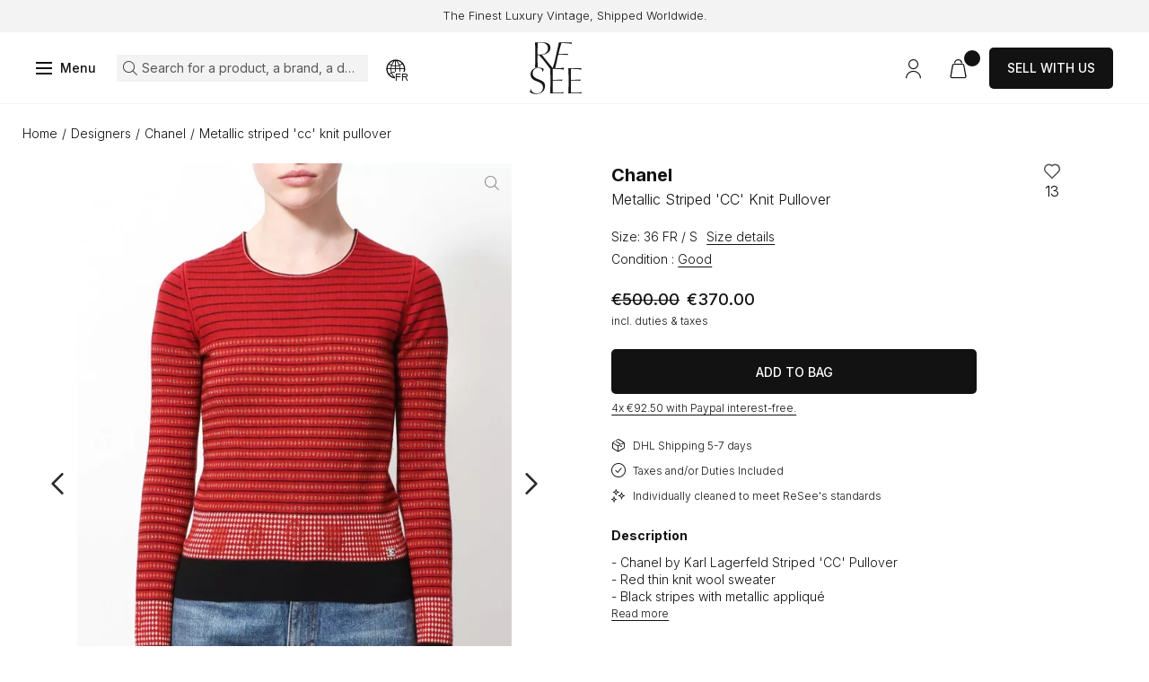

--- FILE ---
content_type: text/html; charset=UTF-8
request_url: https://www.resee.com/en/product/metallic-striped-cc-knit-pullover-08855-150222-001
body_size: 24284
content:
<!DOCTYPE html>

<html lang="en" class="scroll">
<head>
    <meta charset="utf-8">
    <meta http-equiv="X-UA-Compatible" content="IE=edge">
    <meta content="width=device-width, initial-scale=1.0" name="viewport">

    <link href="https://fonts.googleapis.com" rel="preconnect">
    <link href="https://fonts.gstatic.com" rel="preconnect">
    <link href="https://www.googletagmanager.com" rel="preconnect">
    <meta name="p:domain_verify" content="ce62847e3e315211f1c19eabdb4da486"/>
    <meta name="msvalidate.01" content="54E655F450A7582124AE8EE669309533" />

            <title>Metallic Striped 'CC' Knit Pullover | Authentic & Vintage | ReSee</title> 
<meta name="description" content="Discover the best of vintage fashion through authentic designer pieces. Buy a Chanel by Karl Lagerfeld Metallic Striped 'CC' Knit Pullover"/>
    
            <link rel="canonical" href="https://www.resee.com/en/product/metallic-striped-cc-knit-pullover-08855-150222-001"/>
    
            <link rel="alternate" hreflang="x-default" href="https://www.resee.com/en/product/metallic-striped-cc-knit-pullover-08855-150222-001" />
<link rel="alternate" hreflang="en" href="https://www.resee.com/en/product/metallic-striped-cc-knit-pullover-08855-150222-001" />
<link rel="alternate" hreflang="fr" href="https://www.resee.com/fr/produit/pillumage-en-tricot-cc-a-rayures-metalliques-08855-150222-001" />
    
            <meta property="og:title" content="Metallic Striped 'CC' Knit Pullover | Authentic & Vintage" />
<meta property="og:description" content="Discover the best of vintage fashion through authentic designer pieces. Buy a Chanel by Karl Lagerfeld Metallic Striped 'CC' Knit Pullover" />
<meta property="og:url" content="https://www.resee.com/en/product/metallic-striped-cc-knit-pullover-08855-150222-001" />
<meta property="og:image" content="https://www.resee.com/media/image/8c/5c/c7a57b0d4ffc147e1d0e030aa3c9.jpg" />
<meta property="og:locale" content="en" />
<meta property="product:brand" content="Chanel" />
<meta property="product:availability" content="in stock" />
<meta property="product:condition" content="used" />
<meta property="product:retailer_item_id" content="7309" />
    
            
    
            <script type="application/ld+json">{"@context":"https://schema.org","@type":"WebPage","name":"Metallic Striped 'CC' Knit Pullover | Authentic & Vintage","description":"Discover the best of vintage fashion through authentic designer pieces. Buy a Chanel by Karl Lagerfeld Metallic Striped 'CC' Knit Pullover","url":"https://www.resee.com/en/product/metallic-striped-cc-knit-pullover-08855-150222-001","publisher":{"@type":"Organization","name":"ReSee"}}</script>

    
    <link rel="icon" type="image/png" sizes="60x60" href="https://media.resee.com/build/shop/images/favicon.3056da6c.png">

                
<link rel="stylesheet" href="https://media.resee.com/build/shop/app.27eeccfc.css">



<link rel="stylesheet"
      href="https://checkoutshopper-live.adyen.com/checkoutshopper/sdk/4.9.0/adyen.css"
      integrity="sha384-0IvbHDeulbhdg1tMDeFeGlmjiYoVT6YsbfAMKFU2lFd6YKUVk0Hgivcmva3j6mkK"
      crossorigin="anonymous">

<link rel="stylesheet"
      href="https://media.resee.com/bundles/bitbagsyliusadyenplugin/css/adyen.css">

    
    <link rel="stylesheet" href="https://media.resee.com/build/shop/product-show.c9fe0f65.css">

    <script type="text/javascript">
    window.dataLayer = window.dataLayer || [];
            window.dataLayer.push({"env":"prod","route":"app_shop_product_show_first_level_taxon","channel":{"code":"resee","name":"resee"},"locale":"en","currency":"EUR"});
    </script>

<!-- Google Tag Manager  -->
<script>(function(w,d,s,l,i){w[l]=w[l]||[];w[l].push({'gtm.start':
        new Date().getTime(),event:'gtm.js'});var f=d.getElementsByTagName(s)[0],
        j=d.createElement(s),dl=l!='dataLayer'?'&l='+l:'';j.async=true;j.src=
        'https://www.googletagmanager.com/gtm.js?id='+i+dl+'';f.parentNode.insertBefore(j,f);
    })(window,document,'script','dataLayer','GTM-MD53QR8');</script>
<!-- End Google Tag Manager -->

<script type="text/javascript">
    var gtmEnhancedEcommerceCurrencyCode = 'EUR';
</script>



</head>

<body
    class="page_product_show product-7309"
    role="document"
        >

    
<div id="page_wrapper"  aria-hidden="false">

    <a href="#main" id="skip_to_content">Skip to content</a>

        
                <div class="info_banner">
        <div class="box_full h_full">
            <div class="row h_full">
                <div class="col_12 y_items_center">
                    <div class="scrolling_banner">
                        <div class="ck-content">
                            <p>The Finest Luxury Vintage, Shipped Worldwide.</p>
                        </div>
                        <div class="ck-content">
                            <p>The Finest Luxury Vintage, Shipped Worldwide.</p>
                        </div>
                    </div>
                </div>
            </div>
        </div>
    </div>
        <header>
    <div class="header">
        <div class="overlay_header-top"></div>
        <div class="header-top">
            <a href="/en/" class="logo">
                <img src="https://media.resee.com/build/shop/images/logo_resee.46f547bb.svg" alt="Logo ReSee" title="ReSee"/>
                            </a>
            <div class="links">
                <div class="row h_full x_between">
                    <div class="col_12 y_items_center">
                        <div class="row h_full marges">
                            <div class="col_content y_items_center">
                                <button type="button" class="btn_cta" id="toggle_nav">
                                    <span>Menu</span>
                                </button>
                            </div>
                            <div class="col col_content_lg y_items_center  x_start_lg">
                                <button type="button" class="link icon-glass link_search active" id="btn_search">
                                    <span>Search for a product, a brand, a designer</span>
                                </button>
                                <button type="button" class="link icon-world" id="open_country_modal">
                                    <span class="sr-only">Choose my country</span>
                                    <span class="country">FR</span>
                                </button>
                            </div>
                            <div class="col_content col_lg y_items_center">

                                <div class="row marges x_end">

    <div class="col_content y_items_center content_user_menu">
        <a href="/en/login" class="link icon-user " id="icon-account">
            <span class="sr-only">Access my account</span>
                    </a>
            </div>

    
    
    <div class="col_content y_items_center">
    

<a href="/en/cart/" class="link icon-cart" aria-label="View my cart">
    <span class="nb_items" id="icon-cart-nb"></span>
</a>



</div>




    <div class="col_content y_items_center d_none d_flex_sm">
        <a href="/en/sell-with-us" class="btn_cta btn_black">Sell with us</a>
    </div>
</div>

                            </div>
                        </div>
                    </div>
                </div>
            </div>
        </div>
    
                    <nav aria-label="main navigation">
                <div class="top_nav d_none">
                    <div class="top_nav_search">
                        <button type="button" class="link icon-glass link_search active" id="btn_search_nav">
                            <span>Search for a product, a brand, a designer</span>
                        </button>
                    </div>
                    <div class="close_nav icon-cross" tabindex="0"><span class="sr-only">Close the menu</span>
                    </div>
                </div>
                <div class="row h_full" role="menubar">
                    <div class="nav_left">
                        <div class="row h_full x_end">
                                                                                        <div class="col_12 col_content_lg content_nav lvl0 item_nav_wrapper" data-id="1" data-block="left">
                                    
    
        
    
                    

            <a href="/en/shop/new-arrivals" class="item_nav lvl0" role="menuitem" tabindex="0" aria-haspopup="true"
           aria-expanded="false" >
            <span  class="title">New arrivals</span>
        </a>
    
    




                                </div>
                                                            <div class="col_12 col_content_lg content_nav lvl0 item_nav_wrapper" data-id="2" data-block="left">
                                    
    
        
    
                    

            <a href="/en/shop/theme/winter-sale-2026" class="item_nav lvl0" role="menuitem" tabindex="0" aria-haspopup="true"
           aria-expanded="false" >
            <span  class="title">Winter Sale</span>
        </a>
    
    




                                </div>
                                                            <div class="col_12 col_content_lg content_nav lvl0 item_nav_wrapper has_children" data-id="3" data-block="left">
                                    
    
        
    
        

            <a href="/en/designers" class="item_nav lvl0" role="menuitem" tabindex="0" aria-haspopup="true"
           aria-expanded="false" >
            <span  class="title">Designers</span>
        </a>
    
            <span class="icon-chevron" tabindex="0"><span
                class="sr-only">Open the submenu
            </span></span>
    
<script type="text/html" class="submenu-template" data-id="3" data-block="left">
    <div class="submenu-wrapper">

                            
                            <a href="/en/shop/designers" class="see-all-link">
                    See all designers
                </a>
            
                            <ul class="submenu-list">
                                            <li><a href="/en/shop/designers/alaia">Alaïa</a></li>
                                            <li><a href="/en/shop/designers/balenciaga">Balenciaga</a></li>
                                            <li><a href="/en/shop/designers/bottega-veneta">Bottega Veneta</a></li>
                                            <li><a href="/en/shop/designers/cartier">Cartier</a></li>
                                            <li><a href="/en/shop/designers/celine">Céline</a></li>
                                            <li><a href="/en/shop/designers/chanel">Chanel</a></li>
                                            <li><a href="/en/shop/designers/chloe">Chloé</a></li>
                                            <li><a href="/en/shop/designers/comme-des-gar%C3%A7ons">Comme Des Garçons</a></li>
                                            <li><a href="/en/shop/designers/dior">Dior</a></li>
                                            <li><a href="/en/shop/designers/gianni-versace">Gianni Versace</a></li>
                                            <li><a href="/en/shop/designers/gucci">Gucci</a></li>
                                            <li><a href="/en/shop/designers/helmut-lang">Helmut Lang</a></li>
                                            <li><a href="/en/shop/designers/hermes">Hermès</a></li>
                                            <li><a href="/en/shop/designers/jil-sander">Jil Sander</a></li>
                                            <li><a href="/en/shop/designers/loewe">Loewe</a></li>
                                            <li><a href="/en/shop/designers/levis">Levi&#039;s</a></li>
                                            <li><a href="/en/shop/designers/louis-vuitton">Louis Vuitton</a></li>
                                            <li><a href="/en/shop/designers/miu-miu">Miu Miu</a></li>
                                            <li><a href="/en/shop/designers/phoebe-philo">Phoebe Philo</a></li>
                                            <li><a href="/en/shop/designers/prada">Prada</a></li>
                                            <li><a href="/en/shop/designers/re-see-atelier">ReSee Atelier</a></li>
                                            <li><a href="/en/shop/designers/saint-laurent">Saint Laurent</a></li>
                                            <li><a href="/en/shop/designers/the-row">The Row</a></li>
                                            <li><a href="/en/shop/designers/valentino">Valentino</a></li>
                                            <li><a href="/en/shop/designers/van-cleef-%26-arpels">Van Cleef &amp; Arpels</a></li>
                                    </ul>
            
                    </div>
                         <div class="submenu-image">
                <a href="https://www.resee.com/en/shop/designers/celine/phoebe-philo">
                    



            
    <picture>
                            <source srcset="https://media.resee.com/media/cache/app_shop_menu_desktop_webp/c6/d0/4d4464b93be40fd9c20a75f376a4.webp, https://media.resee.com/media/cache/app_shop_menu_2x_desktop_webp/c6/d0/4d4464b93be40fd9c20a75f376a4.webp 2x" type="image/webp" media="(min-width: 768px)">
            <source srcset="https://media.resee.com/media/cache/app_shop_menu_desktop/c6/d0/4d4464b93be40fd9c20a75f376a4.jpg" media="(min-width: 768px)">
        
                                            <source srcset="https://media.resee.com/media/cache/app_shop_menu_mobile_webp/c6/d0/4d4464b93be40fd9c20a75f376a4.webp, https://media.resee.com/media/cache/app_shop_menu_2x_mobile_webp/c6/d0/4d4464b93be40fd9c20a75f376a4.webp 2x" type="image/webp">
                <source srcset="https://media.resee.com/media/cache/app_shop_menu_mobile/c6/d0/4d4464b93be40fd9c20a75f376a4.jpg">
                    
                <img
                            src="https://media.resee.com/media/cache/app_shop_menu_desktop/c6/d0/4d4464b93be40fd9c20a75f376a4.jpg"
                data-zoom-src="https://media.resee.com/media/cache/app_shop_product_zoom_hd/c6/d0/4d4464b93be40fd9c20a75f376a4.jpg"
                class=""
                         id="image-menu"                                    title="Céline by Phoebe Philo" alt="Céline by Phoebe Philo"
        />

    </picture>

                    <div class="ck-content">
                        <p class="titre_h4">
                            Céline by Phoebe Philo
                        </p>
                    </div>                    
                </a>
            </div>
        </script>




                                </div>
                                                            <div class="col_12 col_content_lg content_nav lvl0 item_nav_wrapper has_children" data-id="4" data-block="left">
                                    
    
        
    
                    

            <a href="/en/shop/women-clothes" class="item_nav lvl0" role="menuitem" tabindex="0" aria-haspopup="true"
           aria-expanded="false" >
            <span  class="title">Clothing</span>
        </a>
    
            <span class="icon-chevron" tabindex="0"><span
                class="sr-only">Open the submenu
            </span></span>
    
<script type="text/html" class="submenu-template" data-id="4" data-block="left">
    <div class="submenu-wrapper">

                            
                            <a href="/en/shop/women-clothes" class="see-all-link">
                    See all clothing
                </a>
            
                            <ul class="submenu-list">
                                            <li><a href="/en/shop/women-clothes/dresses">Dresses</a></li>
                                            <li><a href="/en/shop/women-clothes/coats">Coats</a></li>
                                            <li><a href="/en/shop/women-clothes/ensemble/tailored-suit">Suits</a></li>
                                            <li><a href="/en/shop/women-clothes/jackets">Jackets</a></li>
                                            <li><a href="/en/shop/women-clothes/jumpsuits">Jumpsuits</a></li>
                                            <li><a href="/en/shop/women-clothes/skirts">Skirts</a></li>
                                            <li><a href="/en/shop/women-clothes/tops/blouse">Blouses</a></li>
                                            <li><a href="/en/shop/women-clothes/pants">Trousers</a></li>
                                            <li><a href="/en/shop/themes/denim">Denim</a></li>
                                            <li><a href="/en/shop/women-clothes/knitwear">Knitwear</a></li>
                                            <li><a href="/en/shop/women-clothes/ensemble">Ensembles</a></li>
                                            <li><a href="/en/shop/women-clothes/tops">Tops</a></li>
                                    </ul>
            
                    </div>
                         <div class="submenu-image">
                <a href="https://www.resee.com/en/shop/women-clothes/dresses">
                    



            
    <picture>
                            <source srcset="https://media.resee.com/media/cache/app_shop_menu_desktop_webp/81/7c/47129dc2c505feedd8de3278ff36.webp, https://media.resee.com/media/cache/app_shop_menu_2x_desktop_webp/81/7c/47129dc2c505feedd8de3278ff36.webp 2x" type="image/webp" media="(min-width: 768px)">
            <source srcset="https://media.resee.com/media/cache/app_shop_menu_desktop/81/7c/47129dc2c505feedd8de3278ff36.png" media="(min-width: 768px)">
        
                                            <source srcset="https://media.resee.com/media/cache/app_shop_menu_mobile_webp/81/7c/47129dc2c505feedd8de3278ff36.webp, https://media.resee.com/media/cache/app_shop_menu_2x_mobile_webp/81/7c/47129dc2c505feedd8de3278ff36.webp 2x" type="image/webp">
                <source srcset="https://media.resee.com/media/cache/app_shop_menu_mobile/81/7c/47129dc2c505feedd8de3278ff36.png">
                    
                <img
                            src="https://media.resee.com/media/cache/app_shop_menu_desktop/81/7c/47129dc2c505feedd8de3278ff36.png"
                data-zoom-src="https://media.resee.com/media/cache/app_shop_product_zoom_hd/81/7c/47129dc2c505feedd8de3278ff36.png"
                class=""
                         id="image-menu"                                    title="" alt="SHOP ALL"
        />

    </picture>

                    <div class="ck-content">
                        <p class="titre_h4">
                            SHOP Best of Dresses
                        </p>
                    </div>                    
                </a>
            </div>
        </script>




                                </div>
                                                            <div class="col_12 col_content_lg content_nav lvl0 item_nav_wrapper has_children" data-id="5" data-block="left">
                                    
    
        
    
                    

            <a href="/en/shop/bags" class="item_nav lvl0" role="menuitem" tabindex="0" aria-haspopup="true"
           aria-expanded="false" >
            <span  class="title">Bags</span>
        </a>
    
            <span class="icon-chevron" tabindex="0"><span
                class="sr-only">Open the submenu
            </span></span>
    
<script type="text/html" class="submenu-template" data-id="5" data-block="left">
    <div class="submenu-wrapper">

                
                                    <a href="/en/shop/bags" class="see-all-top-link">
                    See all Bags
                </a>
                                                            <details class="submenu-accordion" open>
                        <summary>Designers</summary>
                        <ul>
                                                            <li><a href="https://www.resee.com/en/shop/bags?refinementList%5Bdesigners_en%5D%5B0%5D=Balenciaga">Balenciaga</a></li>
                                                            <li><a href="https://www.resee.com/en/shop/bags?refinementList%5Bdesigners_en%5D%5B0%5D=Bottega%20Veneta">Bottega Veneta</a></li>
                                                            <li><a href="https://www.resee.com/en/shop/bags?refinementList%5Bdesigners_en%5D%5B0%5D=C%C3%A9line">Céline</a></li>
                                                            <li><a href="https://www.resee.com/en/shop/bags?refinementList%5Bdesigners_en%5D%5B0%5D=Chanel">Chanel</a></li>
                                                            <li><a href="https://www.resee.com/en/shop/bags?refinementList%5Bdesigners_en%5D%5B0%5D=Dior">Dior</a></li>
                                                            <li><a href="https://www.resee.com/en/shop/bags?refinementList%5Bdesigners_en%5D%5B0%5D=Gucci">Gucci</a></li>
                                                            <li><a href="https://www.resee.com/en/shop/designers/hermes?refinementList%5Bsub_categories_flat_en%5D%5B0%5D=Bags">Hermès</a></li>
                                                            <li><a href="https://www.resee.com/en/shop/bags?refinementList%5Bdesigners_en%5D%5B0%5D=Loewe">Loewe</a></li>
                                                            <li><a href="https://www.resee.com/en/shop/bags?refinementList%5Bdesigners_en%5D%5B0%5D=Louis%20Vuitton">Louis Vuitton</a></li>
                                                            <li><a href="https://www.resee.com/en/shop/bags?refinementList%5Bdesigners_en%5D%5B0%5D=Prada">Prada</a></li>
                                                            <li><a href="https://www.resee.com/en/shop/bags?refinementList%5Bdesigners_en%5D%5B0%5D=The%20Row">The Row</a></li>
                            
                                                                                        <li class="see-all-li">
                                    <a href="/en/shop/bags" class="see-all-link">
                                        See all bags designers
                                    </a>
                                </li>
                                                    </ul>
                    </details>
                                                                <details class="submenu-accordion" >
                        <summary>Iconic Models</summary>
                        <ul>
                                                            <li><a href="/en/shop/bags/iconics/birkin-hermes">Hermès Birkin</a></li>
                                                            <li><a href="/en/shop/bags/iconics/kelly-hermes">Hermès Kelly</a></li>
                                                            <li><a href="/en/shop/bags/iconics/constance-hermes">Hermès Constance</a></li>
                                                            <li><a href="/en/shop/bags/iconics/haut-a-courroies-hermes">Hermès Haut à Courroies</a></li>
                                                            <li><a href="/en/shop/bags/iconics/timeless-chanel">Chanel Timeless</a></li>
                                                            <li><a href="/en/shop/bags/iconics/2-55-chanel">Chanel 2.55</a></li>
                            
                                                                                        <li class="see-all-li">
                                    <a href="/en/shop/bags/iconics" class="see-all-link">
                                        See all iconic models
                                    </a>
                                </li>
                                                    </ul>
                    </details>
                                                                <details class="submenu-accordion" >
                        <summary>Categories</summary>
                        <ul>
                                                            <li><a href="/en/shop/bags/exceptional-bags">Exceptional Bags</a></li>
                                                            <li><a href="/en/shop/bags/crossbody-bags">Crossbody Bags</a></li>
                                                            <li><a href="/en/shop/bags/mini-bags">Mini Bags</a></li>
                                                            <li><a href="/en/shop/bags/tote-bags">Tote Bags</a></li>
                                                            <li><a href="/en/shop/bags/clutch-bags">Clutch Bags</a></li>
                                                            <li><a href="/en/shop/bags/bucket-bags">Bucket Bags</a></li>
                                                            <li><a href="/en/shop/bags/shoulder-bags">Shoulder Bag</a></li>
                                                            <li><a href="/en/shop/bags/travel-bags">Travel Bags</a></li>
                            
                                                                                        <li class="see-all-li">
                                    <a href="/en/shop/bags" class="see-all-link">
                                        See all bags
                                    </a>
                                </li>
                                                    </ul>
                    </details>
                                                                <details class="submenu-accordion" >
                        <summary>Bag Services</summary>
                        <ul>
                                                            <li><a href="/en/bag-authentication">Discover Authentication</a></li>
                                                            <li><a href="/en/bag-repair">Discover Bag Repair</a></li>
                            
                                                                                        <li class="see-all-li">
                                    <a href="/en/bag-authentication" class="see-all-link">
                                        See all bag services
                                    </a>
                                </li>
                                                    </ul>
                    </details>
                                        </div>
                         <div class="submenu-image">
                <a href="/en/shop/designers/hermes">
                    



            
    <picture>
                            <source srcset="https://media.resee.com/media/cache/app_shop_menu_desktop_webp/f5/3a/498fb7907c7dd9386b50c5182955.webp, https://media.resee.com/media/cache/app_shop_menu_2x_desktop_webp/f5/3a/498fb7907c7dd9386b50c5182955.webp 2x" type="image/webp" media="(min-width: 768px)">
            <source srcset="https://media.resee.com/media/cache/app_shop_menu_desktop/f5/3a/498fb7907c7dd9386b50c5182955.jpg" media="(min-width: 768px)">
        
                                            <source srcset="https://media.resee.com/media/cache/app_shop_menu_mobile_webp/f5/3a/498fb7907c7dd9386b50c5182955.webp, https://media.resee.com/media/cache/app_shop_menu_2x_mobile_webp/f5/3a/498fb7907c7dd9386b50c5182955.webp 2x" type="image/webp">
                <source srcset="https://media.resee.com/media/cache/app_shop_menu_mobile/f5/3a/498fb7907c7dd9386b50c5182955.jpg">
                    
                <img
                            src="https://media.resee.com/media/cache/app_shop_menu_desktop/f5/3a/498fb7907c7dd9386b50c5182955.jpg"
                data-zoom-src="https://media.resee.com/media/cache/app_shop_product_zoom_hd/f5/3a/498fb7907c7dd9386b50c5182955.jpg"
                class=""
                         id="image-menu"                                    title="Coveted Hermès Bags" alt="Coveted Hermès Bags"
        />

    </picture>

                    <div class="ck-content">
                        <p class="titre_h4">
                            Coveted Hermès Bags
                        </p>
                    </div>                    
                </a>
            </div>
        </script>




                                </div>
                                                            <div class="col_12 col_content_lg content_nav lvl0 item_nav_wrapper has_children" data-id="6" data-block="left">
                                    
    
        
    
                    

            <a href="/en/shop/shoes" class="item_nav lvl0" role="menuitem" tabindex="0" aria-haspopup="true"
           aria-expanded="false" >
            <span  class="title">Shoes</span>
        </a>
    
            <span class="icon-chevron" tabindex="0"><span
                class="sr-only">Open the submenu
            </span></span>
    
<script type="text/html" class="submenu-template" data-id="6" data-block="left">
    <div class="submenu-wrapper">

                
                                    <a href="/en/shop/shoes" class="see-all-top-link">
                    See all Shoes
                </a>
                                                            <details class="submenu-accordion" open>
                        <summary>Categories</summary>
                        <ul>
                                                            <li><a href="/en/shop/shoes/sandals">Sandals</a></li>
                                                            <li><a href="/en/shop/shoes/boots">Boots</a></li>
                                                            <li><a href="/en/shop/shoes/flats">Flats</a></li>
                                                            <li><a href="/en/shop/shoes/pumps">Pumps</a></li>
                                                            <li><a href="/en/shop/shoes/platforms">Platforms</a></li>
                                                            <li><a href="/en/shop/shoes/sneakers">Sneakers</a></li>
                            
                                                                                        <li class="see-all-li">
                                    <a href="/en/shop/shoes" class="see-all-link">
                                        See all shoes
                                    </a>
                                </li>
                                                    </ul>
                    </details>
                                                                <details class="submenu-accordion" >
                        <summary>Designers</summary>
                        <ul>
                                                            <li><a href="https://www.resee.com/en/shop/shoes?refinementList%5Bdesigners_en%5D%5B0%5D=Celine">Céline</a></li>
                                                            <li><a href="https://www.resee.com/en/shop/shoes?refinementList%5Bdesigners_en%5D%5B0%5D=Chanel">Chanel</a></li>
                                                            <li><a href="https://www.resee.com/en/shop/shoes?refinementList%5Bdesigners_en%5D%5B0%5D=The%20Row">The Row</a></li>
                                                            <li><a href="https://www.resee.com/en/shop/shoes?refinementList%5Bdesigners_en%5D%5B0%5D=Herm%C3%A8s">Hermès</a></li>
                                                            <li><a href="https://www.resee.com/en/shop/shoes?refinementList%5Bdesigners_en%5D%5B0%5D=Gucci">Gucci</a></li>
                                                            <li><a href="https://www.resee.com/en/shop/shoes?refinementList%5Bdesigners_en%5D%5B0%5D=Prada">Prada</a></li>
                                                            <li><a href="https://www.resee.com/en/shop/shoes?refinementList%5Bdesigners_en%5D%5B0%5D=Miu%20Miu">Miu Miu</a></li>
                                                            <li><a href="https://www.resee.com/en/shop/shoes?refinementList%5Bdesigners_en%5D%5B0%5D=Balenciaga">Balenciaga</a></li>
                                                            <li><a href="https://www.resee.com/en/shop/shoes?refinementList%5Bdesigners_en%5D%5B0%5D=Bottega%20Veneta">Bottega Veneta</a></li>
                                                            <li><a href="https://www.resee.com/en/shop/shoes?refinementList%5Bdesigners_en%5D%5B0%5D=Ala%C3%AFa">Alaïa</a></li>
                                                            <li><a href="https://www.resee.com/en/shop/shoes?refinementList%5Bdesigners_en%5D%5B0%5D=Manolo%20Blahnik">Manolo Blahnik</a></li>
                            
                                                                                        <li class="see-all-li">
                                    <a href="/en/shop/shoes" class="see-all-link">
                                        See all designers shoes
                                    </a>
                                </li>
                                                    </ul>
                    </details>
                                        </div>
                         <div class="submenu-image">
                <a href="https://www.resee.com/en/shop/new-arrivals?refinementList%5Bsub_categories_flat_en%5D%5B0%5D=Shoes">
                    



            
    <picture>
                            <source srcset="https://media.resee.com/media/cache/app_shop_menu_desktop_webp/c5/9a/28ed8ebb6d74bfaa683e67b24302.webp, https://media.resee.com/media/cache/app_shop_menu_2x_desktop_webp/c5/9a/28ed8ebb6d74bfaa683e67b24302.webp 2x" type="image/webp" media="(min-width: 768px)">
            <source srcset="https://media.resee.com/media/cache/app_shop_menu_desktop/c5/9a/28ed8ebb6d74bfaa683e67b24302.jpg" media="(min-width: 768px)">
        
                                            <source srcset="https://media.resee.com/media/cache/app_shop_menu_mobile_webp/c5/9a/28ed8ebb6d74bfaa683e67b24302.webp, https://media.resee.com/media/cache/app_shop_menu_2x_mobile_webp/c5/9a/28ed8ebb6d74bfaa683e67b24302.webp 2x" type="image/webp">
                <source srcset="https://media.resee.com/media/cache/app_shop_menu_mobile/c5/9a/28ed8ebb6d74bfaa683e67b24302.jpg">
                    
                <img
                            src="https://media.resee.com/media/cache/app_shop_menu_desktop/c5/9a/28ed8ebb6d74bfaa683e67b24302.jpg"
                data-zoom-src="https://media.resee.com/media/cache/app_shop_product_zoom_hd/c5/9a/28ed8ebb6d74bfaa683e67b24302.jpg"
                class=""
                         id="image-menu"                                    title="" alt="Shop our selection"
        />

    </picture>

                    <div class="ck-content">
                        <p class="titre_h4">
                            New In Shoes
                        </p>
                    </div>                    
                </a>
            </div>
        </script>




                                </div>
                                                            <div class="col_12 col_content_lg content_nav lvl0 item_nav_wrapper has_children" data-id="7" data-block="left">
                                    
    
        
    
                    

            <a href="/en/shop/jewels" class="item_nav lvl0" role="menuitem" tabindex="0" aria-haspopup="true"
           aria-expanded="false" >
            <span  class="title">Jewelry &amp; Watches</span>
        </a>
    
            <span class="icon-chevron" tabindex="0"><span
                class="sr-only">Open the submenu
            </span></span>
    
<script type="text/html" class="submenu-template" data-id="7" data-block="left">
    <div class="submenu-wrapper">

                
                                    <a href="/en/shop/jewels" class="see-all-top-link">
                    See all Jewelry &amp; Watches
                </a>
                                                            <details class="submenu-accordion" open>
                        <summary>Jewelry</summary>
                        <ul>
                                                            <li><a href="/en/shop/jewels-categories/fine-jewelry">Fine Jewelry</a></li>
                                                            <li><a href="/en/shop/jewelry/vintage-fashion">Fashion Jewelry</a></li>
                            
                                                                                        <li class="see-all-li">
                                    <a href="/en/shop/jewels" class="see-all-link">
                                        See all jewelry
                                    </a>
                                </li>
                                                    </ul>
                    </details>
                                                                <details class="submenu-accordion" >
                        <summary>Categories</summary>
                        <ul>
                                                            <li><a href="/en/shop/bracelets">Bracelets</a></li>
                                                            <li><a href="/en/shop/jewels/brooches">Brooches</a></li>
                                                            <li><a href="/en/shop/jewels/earrings">Earrings</a></li>
                                                            <li><a href="/en/shop/jewels/necklaces">Necklaces</a></li>
                                                            <li><a href="/en/shop/jewels/rings">Rings</a></li>
                            
                                                                                        <li class="see-all-li">
                                    <a href="/en/shop/jewels" class="see-all-link">
                                        See all jewelry
                                    </a>
                                </li>
                                                    </ul>
                    </details>
                                                                <details class="submenu-accordion" >
                        <summary>Watches</summary>
                        <ul>
                                                            <li><a href="https://www.resee.com/en/shop/jewels/watches?refinementList%5Bdesigners_en%5D%5B0%5D=Audemars%20Piguet">Audemars Piguet</a></li>
                                                            <li><a href="https://www.resee.com/en/shop/jewels/watches?refinementList%5Bdesigners_en%5D%5B0%5D=Cartier">Cartier</a></li>
                                                            <li><a href="https://www.resee.com/en/shop/jewels/watches?refinementList%5Bdesigners_en%5D%5B0%5D=Chanel">Chanel</a></li>
                                                            <li><a href="https://www.resee.com/en/shop/jewels/watches?refinementList%5Bdesigners_en%5D%5B0%5D=Jaeger-LeCoultre">Jaeger-LeCoultre</a></li>
                                                            <li><a href="https://www.resee.com/en/shop/jewels/watches?refinementList%5Bdesigners_en%5D%5B0%5D=Patek%20Philippe">Patek Philippe</a></li>
                                                            <li><a href="https://www.resee.com/en/shop/jewels/watches?refinementList%5Bdesigners_en%5D%5B0%5D=Rolex">Rolex</a></li>
                            
                                                                                        <li class="see-all-li">
                                    <a href="/en/shop/jewels/watches" class="see-all-link">
                                        See all watches
                                    </a>
                                </li>
                                                    </ul>
                    </details>
                                                                <details class="submenu-accordion" >
                        <summary>Meet the Expert</summary>
                        <ul>
                                                            <li><a href="/en/blog/meet-the-expert-virginie-david">Fine Jewelry Expert</a></li>
                                                            <li><a href="/en/blog/behind-the-dial-episode-1">Watch Expert</a></li>
                            
                                                                                        <li class="see-all-li">
                                    <a href="https://www.resee.com/en/blog" class="see-all-link">
                                        See all experts
                                    </a>
                                </li>
                                                    </ul>
                    </details>
                                        </div>
                         <div class="submenu-image">
                <a href="https://www.resee.com/en/shop/jewels/watches">
                    



            
    <picture>
                            <source srcset="https://media.resee.com/media/cache/app_shop_menu_desktop_webp/4b/fb/f1ff3c84426083d4c0160c671afa.webp, https://media.resee.com/media/cache/app_shop_menu_2x_desktop_webp/4b/fb/f1ff3c84426083d4c0160c671afa.webp 2x" type="image/webp" media="(min-width: 768px)">
            <source srcset="https://media.resee.com/media/cache/app_shop_menu_desktop/4b/fb/f1ff3c84426083d4c0160c671afa.jpg" media="(min-width: 768px)">
        
                                            <source srcset="https://media.resee.com/media/cache/app_shop_menu_mobile_webp/4b/fb/f1ff3c84426083d4c0160c671afa.webp, https://media.resee.com/media/cache/app_shop_menu_2x_mobile_webp/4b/fb/f1ff3c84426083d4c0160c671afa.webp 2x" type="image/webp">
                <source srcset="https://media.resee.com/media/cache/app_shop_menu_mobile/4b/fb/f1ff3c84426083d4c0160c671afa.jpg">
                    
                <img
                            src="https://media.resee.com/media/cache/app_shop_menu_desktop/4b/fb/f1ff3c84426083d4c0160c671afa.jpg"
                data-zoom-src="https://media.resee.com/media/cache/app_shop_product_zoom_hd/4b/fb/f1ff3c84426083d4c0160c671afa.jpg"
                class=""
                         id="image-menu"                                    title="" alt="Vintage Watches"
        />

    </picture>

                    <div class="ck-content">
                        <p class="titre_h4">
                            Vintage Watches
                        </p>
                    </div>                    
                </a>
            </div>
        </script>




                                </div>
                                                            <div class="col_12 col_content_lg content_nav lvl0 item_nav_wrapper has_children" data-id="8" data-block="left">
                                    
    
        
    
                    

            <a href="/en/shop/accessories" class="item_nav lvl0" role="menuitem" tabindex="0" aria-haspopup="true"
           aria-expanded="false" >
            <span  class="title">Accessories</span>
        </a>
    
            <span class="icon-chevron" tabindex="0"><span
                class="sr-only">Open the submenu
            </span></span>
    
<script type="text/html" class="submenu-template" data-id="8" data-block="left">
    <div class="submenu-wrapper">

                
                                    <a href="/en/shop/accessories" class="see-all-top-link">
                    See all Accessories
                </a>
                                                            <details class="submenu-accordion" open>
                        <summary>Categories</summary>
                        <ul>
                                                            <li><a href="/en/shop/accessories/belts">Belts</a></li>
                                                            <li><a href="/en/shop/accessories/sunglasses">Sunglasses</a></li>
                                                            <li><a href="/en/shop/jewelry">Fashion Jewelry</a></li>
                                                            <li><a href="/en/shop/accessories/scarves">Scarves</a></li>
                                                            <li><a href="/en/shop/accessories/hats">Hats</a></li>
                                                            <li><a href="/en/shop/accessories/hair-accessories">Hair Accessories</a></li>
                                                            <li><a href="/en/shop/accessories/small-leather-goods">Small Leather Goods</a></li>
                            
                                                                                        <li class="see-all-li">
                                    <a href="/en/shop/accessories" class="see-all-link">
                                        See all accessories
                                    </a>
                                </li>
                                                    </ul>
                    </details>
                                                                <details class="submenu-accordion" >
                        <summary>Designers</summary>
                        <ul>
                                                            <li><a href="https://www.resee.com/en/shop/accessories?refinementList%5Bdesigners_en%5D%5B0%5D=Chanel">Chanel</a></li>
                                                            <li><a href="https://www.resee.com/en/shop/accessories?refinementList%5Bdesigners_en%5D%5B0%5D=C%C3%A9line">Céline</a></li>
                                                            <li><a href="https://www.resee.com/en/shop/accessories?refinementList%5Bdesigners_en%5D%5B0%5D=Gucci">Gucci</a></li>
                                                            <li><a href="https://www.resee.com/en/shop/accessories?refinementList%5Bdesigners_en%5D%5B0%5D=Herm%C3%A8s">Hermès</a></li>
                                                            <li><a href="https://www.resee.com/en/shop/accessories?refinementList%5Bdesigners_en%5D%5B0%5D=Prada">Prada</a></li>
                                                            <li><a href="https://www.resee.com/en/shop/accessories?refinementList%5Bdesigners_en%5D%5B0%5D=Saint%20Laurent">Saint Laurent</a></li>
                                                            <li><a href="https://www.resee.com/en/shop/accessories?refinementList%5Bdesigners_en%5D%5B0%5D=The%20Row">The Row</a></li>
                            
                                                                                        <li class="see-all-li">
                                    <a href="/en/shop/accessories" class="see-all-link">
                                        See all designers accessories
                                    </a>
                                </li>
                                                    </ul>
                    </details>
                                        </div>
                         <div class="submenu-image">
                <a href="https://www.resee.com/en/shop/jewelry?refinementList%5Bsub_categories_flat_en%5D%5B0%5D=Jewelry%20%3E%20Earrings">
                    



            
    <picture>
                            <source srcset="https://media.resee.com/media/cache/app_shop_menu_desktop_webp/09/3a/4112f793412f2ef3ba994f6db471.webp, https://media.resee.com/media/cache/app_shop_menu_2x_desktop_webp/09/3a/4112f793412f2ef3ba994f6db471.webp 2x" type="image/webp" media="(min-width: 768px)">
            <source srcset="https://media.resee.com/media/cache/app_shop_menu_desktop/09/3a/4112f793412f2ef3ba994f6db471.jpg" media="(min-width: 768px)">
        
                                            <source srcset="https://media.resee.com/media/cache/app_shop_menu_mobile_webp/09/3a/4112f793412f2ef3ba994f6db471.webp, https://media.resee.com/media/cache/app_shop_menu_2x_mobile_webp/09/3a/4112f793412f2ef3ba994f6db471.webp 2x" type="image/webp">
                <source srcset="https://media.resee.com/media/cache/app_shop_menu_mobile/09/3a/4112f793412f2ef3ba994f6db471.jpg">
                    
                <img
                            src="https://media.resee.com/media/cache/app_shop_menu_desktop/09/3a/4112f793412f2ef3ba994f6db471.jpg"
                data-zoom-src="https://media.resee.com/media/cache/app_shop_product_zoom_hd/09/3a/4112f793412f2ef3ba994f6db471.jpg"
                class=""
                         id="image-menu"                                    title="Statement Earrings" alt="Statement Earrings"
        />

    </picture>

                    <div class="ck-content">
                        <p class="titre_h4">
                            Statement Earrings
                        </p>
                    </div>                    
                </a>
            </div>
        </script>




                                </div>
                                                            <div class="col_12 col_content_lg content_nav lvl0 item_nav_wrapper has_children" data-id="9" data-block="left">
                                    
    
        
    
                    

            <a href="/en/shop/for-the-home" class="item_nav lvl0" role="menuitem" tabindex="0" aria-haspopup="true"
           aria-expanded="false" >
            <span  class="title">For the Home</span>
        </a>
    
            <span class="icon-chevron" tabindex="0"><span
                class="sr-only">Open the submenu
            </span></span>
    
<script type="text/html" class="submenu-template" data-id="9" data-block="left">
    <div class="submenu-wrapper">

                            
                            <a href="/en/shop/for-the-home" class="see-all-link">
                    See all objects
                </a>
            
                            <ul class="submenu-list">
                                            <li><a href="/en/shop/for-the-home/vintage-objects">Vintage Objects</a></li>
                                            <li><a href="/en/shop/for-the-home/art">Art &amp; Deco</a></li>
                                            <li><a href="/en/shop/for-the-home/precious-lighters">Precious Lighters</a></li>
                                            <li><a href="/en/shop/for-the-home/collectible-books">Collectible Books</a></li>
                                    </ul>
            
                    </div>
                         <div class="submenu-image">
                <a href="https://www.resee.com/en/shop/for-the-home/precious-lighters">
                    



            
    <picture>
                            <source srcset="https://media.resee.com/media/cache/app_shop_menu_desktop_webp/78/ab/2f342f20a9736ef3c38802ac2b0a.webp, https://media.resee.com/media/cache/app_shop_menu_2x_desktop_webp/78/ab/2f342f20a9736ef3c38802ac2b0a.webp 2x" type="image/webp" media="(min-width: 768px)">
            <source srcset="https://media.resee.com/media/cache/app_shop_menu_desktop/78/ab/2f342f20a9736ef3c38802ac2b0a.jpg" media="(min-width: 768px)">
        
                                            <source srcset="https://media.resee.com/media/cache/app_shop_menu_mobile_webp/78/ab/2f342f20a9736ef3c38802ac2b0a.webp, https://media.resee.com/media/cache/app_shop_menu_2x_mobile_webp/78/ab/2f342f20a9736ef3c38802ac2b0a.webp 2x" type="image/webp">
                <source srcset="https://media.resee.com/media/cache/app_shop_menu_mobile/78/ab/2f342f20a9736ef3c38802ac2b0a.jpg">
                    
                <img
                            src="https://media.resee.com/media/cache/app_shop_menu_desktop/78/ab/2f342f20a9736ef3c38802ac2b0a.jpg"
                data-zoom-src="https://media.resee.com/media/cache/app_shop_product_zoom_hd/78/ab/2f342f20a9736ef3c38802ac2b0a.jpg"
                class=""
                         id="image-menu"                                    title="" alt=""
        />

    </picture>

                    <div class="ck-content">
                        <p class="titre_h4">
                            Vintage Lighters
                        </p>
                    </div>                    
                </a>
            </div>
        </script>




                                </div>
                                                            <div class="col_12 col_content_lg content_nav lvl0 item_nav_wrapper has_children" data-id="10" data-block="left">
                                    
    
        
    
                    

            <a href="/en/shop/gifts" class="item_nav lvl0" role="menuitem" tabindex="0" aria-haspopup="true"
           aria-expanded="false" >
            <span  class="title">The Gift Edit</span>
        </a>
    
            <span class="icon-chevron" tabindex="0"><span
                class="sr-only">Open the submenu
            </span></span>
    
<script type="text/html" class="submenu-template" data-id="10" data-block="left">
    <div class="submenu-wrapper">

                
                                    <a href="/en/shop/gifts" class="see-all-top-link">
                    See all The Gift Edit
                </a>
                                                            <details class="submenu-accordion" open>
                        <summary>The Gift Edit</summary>
                        <ul>
                                                            <li><a href="/en/shop/lifestyle-gifts/gifts-for-him">Gifts for Him</a></li>
                                                            <li><a href="/en/shop/lifestyle-gifts/under-250eur">Under 250€</a></li>
                                                            <li><a href="/en/shop/lifestyle-gifts/the-bag-lover">The Bag Lover</a></li>
                                                            <li><a href="/en/shop/lifestyle-gifts/exceptional-gifts">Exceptional Gifts</a></li>
                            
                                                                                        <li class="see-all-li">
                                    <a href="/en/shop/gifts" class="see-all-link">
                                        See all gifts
                                    </a>
                                </li>
                                                    </ul>
                    </details>
                                                                <details class="submenu-accordion" >
                        <summary>For the Home</summary>
                        <ul>
                                                            <li><a href="/en/shop/for-the-home/vintage-objects">Vintage Objects</a></li>
                                                            <li><a href="/en/shop/for-the-home/art">Art &amp; Deco</a></li>
                                                            <li><a href="/en/shop/for-the-home/precious-lighters">Precious Lighters</a></li>
                                                            <li><a href="/en/shop/for-the-home/collectible-books">Collectible Books</a></li>
                            
                                                                                        <li class="see-all-li">
                                    <a href="/en/shop/lifestyle-gifts/decoration" class="see-all-link">
                                        See all
                                    </a>
                                </li>
                                                    </ul>
                    </details>
                                                                <details class="submenu-accordion" >
                        <summary>Fine Jewelry</summary>
                        <ul>
                                                            <li><a href="/en/shop/jewelry/fine-jewelry/bracelets">Bracelets</a></li>
                                                            <li><a href="/en/shop/jewelry/fine-jewelry/brooches">Brooches</a></li>
                                                            <li><a href="/en/shop/jewelry/fine-jewelry/earrings">Earrings</a></li>
                                                            <li><a href="/en/shop/jewelry/fine-jewelry/necklace">Necklaces</a></li>
                                                            <li><a href="/en/shop/jewelry/fine-jewelry/rings">Rings</a></li>
                                                            <li><a href="/en/shop/jewelry/fine-jewelry/watches">Watches</a></li>
                            
                                                                                        <li class="see-all-li">
                                    <a href="/en/shop/jewelry/fine-jewelry" class="see-all-link">
                                        See all fine jewelry
                                    </a>
                                </li>
                                                    </ul>
                    </details>
                                        </div>
                         <div class="submenu-image">
                <a href="/en/shop/gifts">
                    



            
    <picture>
                            <source srcset="https://media.resee.com/media/cache/app_shop_menu_desktop_webp/a1/0c/d29ed4f2389888727c5799de4831.webp, https://media.resee.com/media/cache/app_shop_menu_2x_desktop_webp/a1/0c/d29ed4f2389888727c5799de4831.webp 2x" type="image/webp" media="(min-width: 768px)">
            <source srcset="https://media.resee.com/media/cache/app_shop_menu_desktop/a1/0c/d29ed4f2389888727c5799de4831.jpg" media="(min-width: 768px)">
        
                                            <source srcset="https://media.resee.com/media/cache/app_shop_menu_mobile_webp/a1/0c/d29ed4f2389888727c5799de4831.webp, https://media.resee.com/media/cache/app_shop_menu_2x_mobile_webp/a1/0c/d29ed4f2389888727c5799de4831.webp 2x" type="image/webp">
                <source srcset="https://media.resee.com/media/cache/app_shop_menu_mobile/a1/0c/d29ed4f2389888727c5799de4831.jpg">
                    
                <img
                            src="https://media.resee.com/media/cache/app_shop_menu_desktop/a1/0c/d29ed4f2389888727c5799de4831.jpg"
                data-zoom-src="https://media.resee.com/media/cache/app_shop_product_zoom_hd/a1/0c/d29ed4f2389888727c5799de4831.jpg"
                class=""
                         id="image-menu"                                    title="" alt=""
        />

    </picture>

                    <div class="ck-content">
                        <p class="titre_h4">
                            Gifts for the Home
                        </p>
                    </div>                    
                </a>
            </div>
        </script>




                                </div>
                                                            <div class="col_12 col_content_lg content_nav lvl0 item_nav_wrapper" data-id="11" data-block="left">
                                    
    
        
    
                    

            <a href="/en/shop/men" class="item_nav lvl0" role="menuitem" tabindex="0" aria-haspopup="true"
           aria-expanded="false" >
            <span  class="title">Men</span>
        </a>
    
    




                                </div>
                                                            <div class="col_12 col_content_lg content_nav lvl0 item_nav_wrapper has_children" data-id="12" data-block="left">
                                    
    
        
    
                    

            <a href="/en/shop/women-clothes" class="item_nav lvl0" role="menuitem" tabindex="0" aria-haspopup="true"
           aria-expanded="false" >
            <span  class="title">Shop by Look</span>
        </a>
    
            <span class="icon-chevron" tabindex="0"><span
                class="sr-only">Open the submenu
            </span></span>
    
<script type="text/html" class="submenu-template" data-id="12" data-block="left">
    <div class="submenu-wrapper">

                            
                            <a href="/en/shop/women-clothes" class="see-all-link">
                    See all
                </a>
            
                            <ul class="submenu-list">
                                            <li><a href="/en/shop/elevated-essentials">Elevated Everyday</a></li>
                                            <li><a href="/en/shop/winter-essentials">Winter Wonderland</a></li>
                                            <li><a href="/en/shop/the-evening-edit">Evening</a></li>
                                            <li><a href="/en/shop/themes/collector">Collector</a></li>
                                            <li><a href="/en/shop/beach-2-0">Beach Escape</a></li>
                                    </ul>
            
                    </div>
                         <div class="submenu-image">
                <a href="https://www.resee.com/en/shop/winter-essentials">
                    



            
    <picture>
                            <source srcset="https://media.resee.com/media/cache/app_shop_menu_desktop_webp/e9/00/7b8b253757b966249a1800349ec7.webp, https://media.resee.com/media/cache/app_shop_menu_2x_desktop_webp/e9/00/7b8b253757b966249a1800349ec7.webp 2x" type="image/webp" media="(min-width: 768px)">
            <source srcset="https://media.resee.com/media/cache/app_shop_menu_desktop/e9/00/7b8b253757b966249a1800349ec7.png" media="(min-width: 768px)">
        
                                            <source srcset="https://media.resee.com/media/cache/app_shop_menu_mobile_webp/e9/00/7b8b253757b966249a1800349ec7.webp, https://media.resee.com/media/cache/app_shop_menu_2x_mobile_webp/e9/00/7b8b253757b966249a1800349ec7.webp 2x" type="image/webp">
                <source srcset="https://media.resee.com/media/cache/app_shop_menu_mobile/e9/00/7b8b253757b966249a1800349ec7.png">
                    
                <img
                            src="https://media.resee.com/media/cache/app_shop_menu_desktop/e9/00/7b8b253757b966249a1800349ec7.png"
                data-zoom-src="https://media.resee.com/media/cache/app_shop_product_zoom_hd/e9/00/7b8b253757b966249a1800349ec7.png"
                class=""
                         id="image-menu"                                    title="" alt="Winter Wonderland"
        />

    </picture>

                    <div class="ck-content">
                        <p class="titre_h4">
                            Winter Wonderland
                        </p>
                    </div>                    
                </a>
            </div>
        </script>




                                </div>
                                                            <div class="col_12 col_content_lg content_nav lvl0 item_nav_wrapper has_children" data-id="13" data-block="left">
                                    
    
        
    
                    

            <a href="/en/blog" class="item_nav lvl0" role="menuitem" tabindex="0" aria-haspopup="true"
           aria-expanded="false" >
            <span  class="title">Features</span>
        </a>
    
            <span class="icon-chevron" tabindex="0"><span
                class="sr-only">Open the submenu
            </span></span>
    
<script type="text/html" class="submenu-template" data-id="13" data-block="left">
    <div class="submenu-wrapper">

                
                                    <a href="/en/blog" class="see-all-top-link">
                    See all Features
                </a>
                                                            <details class="submenu-accordion" open>
                        <summary>Style Series</summary>
                        <ul>
                                                            <li><a href="/en/blog/the-style-series-ilona-hamer">Ilona Hamer</a></li>
                                                            <li><a href="/en/blog/the-style-series-nina-runsdorf">Nina Runsdorf</a></li>
                                                            <li><a href="/en/blog/the-style-series-christopher-niquet">Christopher Niquet</a></li>
                                                            <li><a href="/en/blog/the-style-series-akari-endo-gaut">Akari Endo-Gaut</a></li>
                                                            <li><a href="/en/blog/the-style-series-angela-hill">Angela Hill</a></li>
                                                            <li><a href="/en/blog/the-style-series-sasha-charnin">Sasha Charnin</a></li>
                                                            <li><a href="/en/blog/the-style-series-jean-prounis">Jean Prounis</a></li>
                            
                                                                                        <li class="see-all-li">
                                    <a href="/en/blog" class="see-all-link">
                                        See all
                                    </a>
                                </li>
                                                    </ul>
                    </details>
                                                                <details class="submenu-accordion" >
                        <summary>The Seller Series</summary>
                        <ul>
                                                            <li><a href="/en/blog/the-seller-series-martina-mondadori">Martina Mondadori</a></li>
                                                            <li><a href="/en/blog/the-seller-series-yana-mckillop">Yana McKillop</a></li>
                                                            <li><a href="/en/blog/the-seller-series-clare-waight-keller">Clare Waight Keller</a></li>
                                                            <li><a href="/en/blog/the-seller-series-suzanne-koller">Suzanne Koller</a></li>
                                                            <li><a href="/en/blog/the-seller-series-marine-braunschvig">Marine Braunschvig</a></li>
                                                            <li><a href="/en/blog/the-seller-series-bonnie-morrison">Bonnie Morrison</a></li>
                                                            <li><a href="/en/blog/the-seller-series-daphne-javitch">Daphne Javitch</a></li>
                            
                                                                                        <li class="see-all-li">
                                    <a href="/en/blog" class="see-all-link">
                                        See all
                                    </a>
                                </li>
                                                    </ul>
                    </details>
                                                                <details class="submenu-accordion" >
                        <summary>Fashion Stories</summary>
                        <ul>
                                                            <li><a href="/en/blog/alexander-fury-on-saddle-bag">The Dior Saddle Bag with Alexander Fury</a></li>
                                                            <li><a href="/en/blog/memories-of-saint-laurent">Memories of Saint Laurent</a></li>
                                                            <li><a href="/en/blog/m-saint-laurent-s-muse">Kirat Young, M. Saint Laurent&#039;s Muse</a></li>
                                                            <li><a href="/en/blog/a-message-for-you-guy-bourdin-and-his-muse">A Message For You : Guy Bourdin and his Muse</a></li>
                                                            <li><a href="/en/blog/marisa-berenson-the-girl-of-the-70s">Marisa Berenson, The Girl of the &#039;70s</a></li>
                                                            <li><a href="/en/blog/balenciaga-ghesquiere-changed-the-rules-of-fashion">Balenciaga: Ghesquière changed the rules of fashion</a></li>
                            
                                                                                        <li class="see-all-li">
                                    <a href="/en/blog" class="see-all-link">
                                        See all
                                    </a>
                                </li>
                                                    </ul>
                    </details>
                                                                <details class="submenu-accordion" >
                        <summary>ReSee Academy</summary>
                        <ul>
                                                            <li><a href="/en/blog/know-your-hermes-bags-an-expert-s-guide">Know your Hermès Bags</a></li>
                                                            <li><a href="/en/know-your-hermes-decoding-date-stamps">Decoding Hermès Date Stamps</a></li>
                                                            <li><a href="/en/blog/hermes-exotics-an-expert-s-guide">Hermès Exotics</a></li>
                                                            <li><a href="/en/blog/caring-for-vintage-with-alexander-fury">Caring for Vintage</a></li>
                                                            <li><a href="/en/blog/what-to-collect-now-with-alexander-fury">What to Collect NOW</a></li>
                                                            <li><a href="/en/blog/vintage-tips-addresses">Vintage Tips &amp; Addresses</a></li>
                                                            <li><a href="/en/blog/our-expert-s-insight-on-the-world-of-emeralds">The World of Emeralds</a></li>
                                                            <li><a href="/en/blog/the-denim-care-guide">The Denim Care Guide</a></li>
                            
                                                                                        <li class="see-all-li">
                                    <a href="/en/blog" class="see-all-link">
                                        See all
                                    </a>
                                </li>
                                                    </ul>
                    </details>
                                        </div>
                         <div class="submenu-image">
                <a href="https://www.resee.com/en/blog/off-the-rack-inside-the-resee-archive-episode-4">
                    



            
    <picture>
                            <source srcset="https://media.resee.com/media/cache/app_shop_menu_desktop_webp/99/bc/b04c427db480640c90c57f51ceb2.webp, https://media.resee.com/media/cache/app_shop_menu_2x_desktop_webp/99/bc/b04c427db480640c90c57f51ceb2.webp 2x" type="image/webp" media="(min-width: 768px)">
            <source srcset="https://media.resee.com/media/cache/app_shop_menu_desktop/99/bc/b04c427db480640c90c57f51ceb2.png" media="(min-width: 768px)">
        
                                            <source srcset="https://media.resee.com/media/cache/app_shop_menu_mobile_webp/99/bc/b04c427db480640c90c57f51ceb2.webp, https://media.resee.com/media/cache/app_shop_menu_2x_mobile_webp/99/bc/b04c427db480640c90c57f51ceb2.webp 2x" type="image/webp">
                <source srcset="https://media.resee.com/media/cache/app_shop_menu_mobile/99/bc/b04c427db480640c90c57f51ceb2.png">
                    
                <img
                            src="https://media.resee.com/media/cache/app_shop_menu_desktop/99/bc/b04c427db480640c90c57f51ceb2.png"
                data-zoom-src="https://media.resee.com/media/cache/app_shop_product_zoom_hd/99/bc/b04c427db480640c90c57f51ceb2.png"
                class=""
                         id="image-menu"                                    title="" alt="The Alaïa Bodycon"
        />

    </picture>

                    <div class="ck-content">
                        <p class="titre_h4">
                            The Alaïa Bodycon
                        </p>
                    </div>                    
                </a>
            </div>
        </script>




                                </div>
                                                    </div>
                    </div>
                    <div class="nav_right">
                        <div class="row h_full x_start">
                                                        
                        </div>
                    </div>
                    <div class="nav_bottom ">
                        <a href="/en/sell-with-us"
                            class="btn">Sell with us </a>
                    </div>
                </div>
            </nav>
        
    </div>

</header>



<div class="panel-sub">
    <div class="submenu-top">
        <button class="back-btn icon-chevron" type="button"></button>
        <button class="close-btn icon-cross" type="button"></button>
    </div>
    <div class="submenu-content"></div>
</div>

    
    <main id="main">
                    <section>
                <div class="box_xl marges">
                    <div class="row">
                        <div class="col_12">
                                                                                                        </div>
                    </div>
                </div>
            </section>
        
        
    <section class="bloc_breadcrumbs">
    <div class="box_xl marges">
        <nav aria-label="Breadcrumb" class="breadcrumb">
            <ol>
                <li>
                    <a href="/en/">Home</a>
                </li>
                                    
                                                                <li>
                                                            <a href="/en/designers">Designers</a>
                                                    </li>
                    
                                        <li>
                        <a href="/en/shop/designers/chanel">Chanel</a>
                    </li>
                
                <li class="current">
                    <span title="Metallic striped &#039;cc&#039; knit pullover" aria-current="page">Metallic striped &#039;cc&#039; knit pullover</span>
                </li>
            </ol>
        </nav>
    </div>
</section>

    <section class="product_main " id="product_main">
            
<div class="add_to_bag_sticky d_none_md">
    <div class="row">
        <div class="col y_items_center">
            <div class="infos_sticky">
                <div class="row marges">
                    
                    <div class="col_content y_items_center wishlist">
                        <button type="button"
                                    class="toggle_fav icon-heart"
                                    data-variant-id="7315"
                                    data-product-id="7309"
                                    data-product-name="Metallic&#x20;Striped&#x20;&#x27;CC&#x27;&#x20;Knit&#x20;Pullover"
                                    data-product-slug="metallic-striped-cc-knit-pullover-08855-150222-001"
                                    data-product-price="€370.00"
                                    data-product-designer="Chanel"
                                    data-present-in-carts="12"
                                    data-product-image="https://media.resee.com/media/cache/app_shop_product_index_card_col_6_col_sm_4_v2_desktop/8c/5c/c7a57b0d4ffc147e1d0e030aa3c9.jpg"
                            >
                                <span class="sr-only">Add/remove from wishlist</span>
                            </button>
                    </div>
                                        <div class="col_content y_items_center cart">
                        <button type="button" class="btn_cta btn_black ">Add to bag</button>
                    </div>
                </div>
            </div>
        </div>
    </div>
</div>
<div class="box_xl marges">
    <div class="row marges">
        <div class="col_12 col_md_6">
            





                                                                                                                                        <div class="product_images">

                                                                    

    
        <div class="slider_product">
            <div class="swiper-container main-swiper ">
                
                <div class="swiper-wrapper">

                                            <div class="swiper-slide main_image">
                                                    <div class="swiper-zoom-container">

                                <div class="loader_wrapper"><span class="loader"></span></div>

                                
    


            
    <picture>
                            <source srcset="https://media.resee.com/media/cache/app_shop_product_index_card_col_6_v2_desktop_webp/8c/5c/c7a57b0d4ffc147e1d0e030aa3c9.webp, https://media.resee.com/media/cache/app_shop_product_index_card_col_6_v2_2x_desktop_webp/8c/5c/c7a57b0d4ffc147e1d0e030aa3c9.webp 2x" type="image/webp" media="(min-width: 768px)">
            <source srcset="https://media.resee.com/media/cache/app_shop_product_index_card_col_6_v2_desktop/8c/5c/c7a57b0d4ffc147e1d0e030aa3c9.jpg" media="(min-width: 768px)">
        
                                            <source srcset="https://media.resee.com/media/cache/app_shop_product_index_card_col_6_col_sm_3_v2_mobile_webp/8c/5c/c7a57b0d4ffc147e1d0e030aa3c9.webp, https://media.resee.com/media/cache/app_shop_product_index_card_col_6_col_sm_3_v2_2x_mobile_webp/8c/5c/c7a57b0d4ffc147e1d0e030aa3c9.webp 2x" type="image/webp">
                <source srcset="https://media.resee.com/media/cache/app_shop_product_index_card_col_6_col_sm_3_v2_mobile/8c/5c/c7a57b0d4ffc147e1d0e030aa3c9.jpg">
                    
                <img
                            src="https://media.resee.com/media/cache/app_shop_product_index_card_col_6_v2_desktop/8c/5c/c7a57b0d4ffc147e1d0e030aa3c9.jpg"
                data-zoom-src="https://media.resee.com/media/cache/app_shop_product_zoom_hd/8c/5c/c7a57b0d4ffc147e1d0e030aa3c9.jpg"
                class="swiper-zoom-target"
                         id="main-image"                                    title="Chanel Metallic Striped &#039;CC&#039; Knit Pullover - 1" alt="Chanel Metallic Striped &#039;CC&#039; Knit Pullover - 1"
        />

    </picture>


                            </div>
                        </div>
                    
                    


                    
                        <div class="swiper-slide">
                        <div class="swiper-zoom-container">

                                
    


            
    <picture>
                            <source data-srcset="https://media.resee.com/media/cache/app_shop_product_index_card_col_6_v2_desktop_webp/b7/5a/b6f53e440c5e602d84b93c39faea.webp, https://media.resee.com/media/cache/app_shop_product_index_card_col_6_v2_2x_desktop_webp/b7/5a/b6f53e440c5e602d84b93c39faea.webp 2x" type="image/webp" media="(min-width: 768px)">
            <source data-srcset="https://media.resee.com/media/cache/app_shop_product_index_card_col_6_v2_desktop/b7/5a/b6f53e440c5e602d84b93c39faea.jpg" media="(min-width: 768px)">
        
                                            <source data-srcset="https://media.resee.com/media/cache/app_shop_product_index_card_col_6_col_sm_3_v2_mobile_webp/b7/5a/b6f53e440c5e602d84b93c39faea.webp, https://media.resee.com/media/cache/app_shop_product_index_card_col_6_col_sm_3_v2_2x_mobile_webp/b7/5a/b6f53e440c5e602d84b93c39faea.webp 2x" type="image/webp">
                <source data-srcset="https://media.resee.com/media/cache/app_shop_product_index_card_col_6_col_sm_3_v2_mobile/b7/5a/b6f53e440c5e602d84b93c39faea.jpg">
                    
                <img
                            data-src="https://media.resee.com/media/cache/app_shop_product_index_card_col_6_v2_desktop/b7/5a/b6f53e440c5e602d84b93c39faea.jpg"
                data-zoom-src="https://media.resee.com/media/cache/app_shop_product_zoom_hd/b7/5a/b6f53e440c5e602d84b93c39faea.jpg"                  class="lazyload swiper-zoom-target"
                                                            title="Chanel Metallic Striped &#039;CC&#039; Knit Pullover - 2" alt="Chanel Metallic Striped &#039;CC&#039; Knit Pullover - 2"
        />

    </picture>


                            </div>
                        </div>

                    
                    
                        
                            <div class="swiper-slide">
                            <div class="swiper-zoom-container">
                                    
    


            
    <picture>
                            <source data-srcset="https://media.resee.com/media/cache/app_shop_product_index_card_col_6_v2_desktop_webp/bc/4a/12379f0ca1b3895d4edcb9144e4d.webp, https://media.resee.com/media/cache/app_shop_product_index_card_col_6_v2_2x_desktop_webp/bc/4a/12379f0ca1b3895d4edcb9144e4d.webp 2x" type="image/webp" media="(min-width: 768px)">
            <source data-srcset="https://media.resee.com/media/cache/app_shop_product_index_card_col_6_v2_desktop/bc/4a/12379f0ca1b3895d4edcb9144e4d.jpg" media="(min-width: 768px)">
        
                                            <source data-srcset="https://media.resee.com/media/cache/app_shop_product_index_card_col_6_col_sm_3_v2_mobile_webp/bc/4a/12379f0ca1b3895d4edcb9144e4d.webp, https://media.resee.com/media/cache/app_shop_product_index_card_col_6_col_sm_3_v2_2x_mobile_webp/bc/4a/12379f0ca1b3895d4edcb9144e4d.webp 2x" type="image/webp">
                <source data-srcset="https://media.resee.com/media/cache/app_shop_product_index_card_col_6_col_sm_3_v2_mobile/bc/4a/12379f0ca1b3895d4edcb9144e4d.jpg">
                    
                <img
                            data-src="https://media.resee.com/media/cache/app_shop_product_index_card_col_6_v2_desktop/bc/4a/12379f0ca1b3895d4edcb9144e4d.jpg"
                data-zoom-src="https://media.resee.com/media/cache/app_shop_product_zoom_hd/bc/4a/12379f0ca1b3895d4edcb9144e4d.jpg"                  class="lazyload swiper-zoom-target"
                                                            title="Chanel Metallic Striped &#039;CC&#039; Knit Pullover - 3" alt="Chanel Metallic Striped &#039;CC&#039; Knit Pullover - 3"
        />

    </picture>

                                </div>
                            </div>

                        
                            <div class="swiper-slide">
                            <div class="swiper-zoom-container">
                                    
    


            
    <picture>
                            <source data-srcset="https://media.resee.com/media/cache/app_shop_product_index_card_col_6_v2_desktop_webp/d5/b4/9639df35b9e50954105256f6a636.webp, https://media.resee.com/media/cache/app_shop_product_index_card_col_6_v2_2x_desktop_webp/d5/b4/9639df35b9e50954105256f6a636.webp 2x" type="image/webp" media="(min-width: 768px)">
            <source data-srcset="https://media.resee.com/media/cache/app_shop_product_index_card_col_6_v2_desktop/d5/b4/9639df35b9e50954105256f6a636.jpg" media="(min-width: 768px)">
        
                                            <source data-srcset="https://media.resee.com/media/cache/app_shop_product_index_card_col_6_col_sm_3_v2_mobile_webp/d5/b4/9639df35b9e50954105256f6a636.webp, https://media.resee.com/media/cache/app_shop_product_index_card_col_6_col_sm_3_v2_2x_mobile_webp/d5/b4/9639df35b9e50954105256f6a636.webp 2x" type="image/webp">
                <source data-srcset="https://media.resee.com/media/cache/app_shop_product_index_card_col_6_col_sm_3_v2_mobile/d5/b4/9639df35b9e50954105256f6a636.jpg">
                    
                <img
                            data-src="https://media.resee.com/media/cache/app_shop_product_index_card_col_6_v2_desktop/d5/b4/9639df35b9e50954105256f6a636.jpg"
                data-zoom-src="https://media.resee.com/media/cache/app_shop_product_zoom_hd/d5/b4/9639df35b9e50954105256f6a636.jpg"                  class="lazyload swiper-zoom-target"
                                                            title="Chanel Metallic Striped &#039;CC&#039; Knit Pullover - 4" alt="Chanel Metallic Striped &#039;CC&#039; Knit Pullover - 4"
        />

    </picture>

                                </div>
                            </div>

                        
                            <div class="swiper-slide">
                            <div class="swiper-zoom-container">
                                    
    


            
    <picture>
                            <source data-srcset="https://media.resee.com/media/cache/app_shop_product_index_card_col_6_v2_desktop_webp/1e/a1/3c082742094e3caa1fb14dc18569.webp, https://media.resee.com/media/cache/app_shop_product_index_card_col_6_v2_2x_desktop_webp/1e/a1/3c082742094e3caa1fb14dc18569.webp 2x" type="image/webp" media="(min-width: 768px)">
            <source data-srcset="https://media.resee.com/media/cache/app_shop_product_index_card_col_6_v2_desktop/1e/a1/3c082742094e3caa1fb14dc18569.jpg" media="(min-width: 768px)">
        
                                            <source data-srcset="https://media.resee.com/media/cache/app_shop_product_index_card_col_6_col_sm_3_v2_mobile_webp/1e/a1/3c082742094e3caa1fb14dc18569.webp, https://media.resee.com/media/cache/app_shop_product_index_card_col_6_col_sm_3_v2_2x_mobile_webp/1e/a1/3c082742094e3caa1fb14dc18569.webp 2x" type="image/webp">
                <source data-srcset="https://media.resee.com/media/cache/app_shop_product_index_card_col_6_col_sm_3_v2_mobile/1e/a1/3c082742094e3caa1fb14dc18569.jpg">
                    
                <img
                            data-src="https://media.resee.com/media/cache/app_shop_product_index_card_col_6_v2_desktop/1e/a1/3c082742094e3caa1fb14dc18569.jpg"
                data-zoom-src="https://media.resee.com/media/cache/app_shop_product_zoom_hd/1e/a1/3c082742094e3caa1fb14dc18569.jpg"                  class="lazyload swiper-zoom-target"
                                                            title="Chanel Metallic Striped &#039;CC&#039; Knit Pullover - 5" alt="Chanel Metallic Striped &#039;CC&#039; Knit Pullover - 5"
        />

    </picture>

                                </div>
                            </div>

                        
                            <div class="swiper-slide">
                            <div class="swiper-zoom-container">
                                    
    


            
    <picture>
                            <source data-srcset="https://media.resee.com/media/cache/app_shop_product_index_card_col_6_v2_desktop_webp/a7/c8/1f02f0ee6cfca927f41ae5227c93.webp, https://media.resee.com/media/cache/app_shop_product_index_card_col_6_v2_2x_desktop_webp/a7/c8/1f02f0ee6cfca927f41ae5227c93.webp 2x" type="image/webp" media="(min-width: 768px)">
            <source data-srcset="https://media.resee.com/media/cache/app_shop_product_index_card_col_6_v2_desktop/a7/c8/1f02f0ee6cfca927f41ae5227c93.jpg" media="(min-width: 768px)">
        
                                            <source data-srcset="https://media.resee.com/media/cache/app_shop_product_index_card_col_6_col_sm_3_v2_mobile_webp/a7/c8/1f02f0ee6cfca927f41ae5227c93.webp, https://media.resee.com/media/cache/app_shop_product_index_card_col_6_col_sm_3_v2_2x_mobile_webp/a7/c8/1f02f0ee6cfca927f41ae5227c93.webp 2x" type="image/webp">
                <source data-srcset="https://media.resee.com/media/cache/app_shop_product_index_card_col_6_col_sm_3_v2_mobile/a7/c8/1f02f0ee6cfca927f41ae5227c93.jpg">
                    
                <img
                            data-src="https://media.resee.com/media/cache/app_shop_product_index_card_col_6_v2_desktop/a7/c8/1f02f0ee6cfca927f41ae5227c93.jpg"
                data-zoom-src="https://media.resee.com/media/cache/app_shop_product_zoom_hd/a7/c8/1f02f0ee6cfca927f41ae5227c93.jpg"                  class="lazyload swiper-zoom-target"
                                                            title="Chanel Metallic Striped &#039;CC&#039; Knit Pullover - 6" alt="Chanel Metallic Striped &#039;CC&#039; Knit Pullover - 6"
        />

    </picture>

                                </div>
                            </div>

                        
                            <div class="swiper-slide">
                            <div class="swiper-zoom-container">
                                    
    


            
    <picture>
                            <source data-srcset="https://media.resee.com/media/cache/app_shop_product_index_card_col_6_v2_desktop_webp/14/0b/abddcaf8b90296486519b62eab81.webp, https://media.resee.com/media/cache/app_shop_product_index_card_col_6_v2_2x_desktop_webp/14/0b/abddcaf8b90296486519b62eab81.webp 2x" type="image/webp" media="(min-width: 768px)">
            <source data-srcset="https://media.resee.com/media/cache/app_shop_product_index_card_col_6_v2_desktop/14/0b/abddcaf8b90296486519b62eab81.jpg" media="(min-width: 768px)">
        
                                            <source data-srcset="https://media.resee.com/media/cache/app_shop_product_index_card_col_6_col_sm_3_v2_mobile_webp/14/0b/abddcaf8b90296486519b62eab81.webp, https://media.resee.com/media/cache/app_shop_product_index_card_col_6_col_sm_3_v2_2x_mobile_webp/14/0b/abddcaf8b90296486519b62eab81.webp 2x" type="image/webp">
                <source data-srcset="https://media.resee.com/media/cache/app_shop_product_index_card_col_6_col_sm_3_v2_mobile/14/0b/abddcaf8b90296486519b62eab81.jpg">
                    
                <img
                            data-src="https://media.resee.com/media/cache/app_shop_product_index_card_col_6_v2_desktop/14/0b/abddcaf8b90296486519b62eab81.jpg"
                data-zoom-src="https://media.resee.com/media/cache/app_shop_product_zoom_hd/14/0b/abddcaf8b90296486519b62eab81.jpg"                  class="lazyload swiper-zoom-target"
                                                            title="Chanel Metallic Striped &#039;CC&#039; Knit Pullover - 7" alt="Chanel Metallic Striped &#039;CC&#039; Knit Pullover - 7"
        />

    </picture>

                                </div>
                            </div>

                        
                    
                </div>
                <div class="swiper-pagination"></div>
            </div>
            <span class="pagination_slider"><span>1</span>/7</span>
            <span class="cursor_slider"><span></span></span>
            <div class="swiper-button-prev icon-chevron"></div>
            <div class="swiper-button-next icon-chevron"></div>
            <div class="zoom_hint" id="zoom-hint"></div>
        </div>


         <!-- Slider de miniatures -->
    <div class="slider_thumbs">
      <div class="swiper-container thumbs-swiper">
        <div class="swiper-wrapper">
          
                      <div class="swiper-slide">
              <img src="https://media.resee.com/media/cache/app_shop_product_index_card_col_6_v2_desktop/8c/5c/c7a57b0d4ffc147e1d0e030aa3c9.jpg"
                   alt="Chanel Metallic Striped &#039;CC&#039; Knit Pullover - 1">
            </div>
          
                      <div class="swiper-slide">
              <img src="https://media.resee.com/media/cache/app_shop_product_index_card_col_6_v2_desktop/b7/5a/b6f53e440c5e602d84b93c39faea.jpg"
                   alt="Chanel Metallic Striped &#039;CC&#039; Knit Pullover - 2">
            </div>
          
                                    <div class="swiper-slide">
                    <img src="https://media.resee.com/media/cache/app_shop_product_index_card_col_6_v2_desktop/bc/4a/12379f0ca1b3895d4edcb9144e4d.jpg"
                     alt="Chanel Metallic Striped &#039;CC&#039; Knit Pullover - 3">
              </div>
                          <div class="swiper-slide">
                    <img src="https://media.resee.com/media/cache/app_shop_product_index_card_col_6_v2_desktop/d5/b4/9639df35b9e50954105256f6a636.jpg"
                     alt="Chanel Metallic Striped &#039;CC&#039; Knit Pullover - 4">
              </div>
                          <div class="swiper-slide">
                    <img src="https://media.resee.com/media/cache/app_shop_product_index_card_col_6_v2_desktop/1e/a1/3c082742094e3caa1fb14dc18569.jpg"
                     alt="Chanel Metallic Striped &#039;CC&#039; Knit Pullover - 5">
              </div>
                          <div class="swiper-slide">
                    <img src="https://media.resee.com/media/cache/app_shop_product_index_card_col_6_v2_desktop/a7/c8/1f02f0ee6cfca927f41ae5227c93.jpg"
                     alt="Chanel Metallic Striped &#039;CC&#039; Knit Pullover - 6">
              </div>
                          <div class="swiper-slide">
                    <img src="https://media.resee.com/media/cache/app_shop_product_index_card_col_6_v2_desktop/14/0b/abddcaf8b90296486519b62eab81.jpg"
                     alt="Chanel Metallic Striped &#039;CC&#039; Knit Pullover - 7">
              </div>
                      
        </div>
      </div>
    </div>

    
        


</div>


        </div>
        <div class="col_12 col_md_6 col_lg_5 col_offset_lg_1">
            <div class="product_infos">
                <div class="content_product_infos">
                    <div class="row marges">
                        
    


<div class="product_header col_12">

    <div class="row marges">

        <div class="col">
            <div class="ck-content">
                <h1 id="sylius-product-name" >
                                                                <a href="/en/shop/designers/chanel" class="no_underline" target="_blank"><strong class="medium designer">Chanel</strong></a><br/>
                                        <span>Metallic Striped &#039;CC&#039; Knit Pullover</span>
                </h1>
                
                                                                                                                            
                <p class="size small no_margin">
                                    <span>Size: 36 FR / S </span>
                                    <a href="#" id="side-panel-size-button-1"
                        class="btn_side_panel">Size details</a>
                    </p>

                                    <p class="size small">Condition :

                        
                                                    <a href="#" id="side-panel-condition-button"
                               class="btn_side_panel">Good</a>
                        
                    </p>
                
            </div>
        </div>
        <div class="col_content">
            <div class="top_links share">
                                    <button type="button"
                            id="side-panel-login-fav-button-7315"
                            class="toggle_fav icon-heart login_for_fav"
                            data-variant-id="7315"
                            data-product-id="7309"
                            data-product-name="Metallic&#x20;Striped&#x20;&#x27;CC&#x27;&#x20;Knit&#x20;Pullover"
                            data-product-slug="metallic-striped-cc-knit-pullover-08855-150222-001"
                            data-product-price="€370.00"
                            data-product-designer="Chanel"
                            data-product-image="https://media.resee.com/media/cache/app_shop_product_index_card_col_6_col_sm_4_v2_desktop/8c/5c/c7a57b0d4ffc147e1d0e030aa3c9.jpg">
                        <span class="sr-only">Add to wishlist</span>
                    </button>
                                            <p class="wishlist-count xsmall"
                        id="wishlist-count-7315"
                        data-variant-id="7315">
                            13
                        </p>
                
                            </div>
        </div>



    </div>
</div>

        <div class="product_price col_12" >
        
    

<div class="ck-content">

    <p class="final_price"
       id="product-price" >
                    <del id="product-original-price">€500.00</del>
                <span>€370.00</span>
    </p>
    
         <p class="xsmall">incl. duties &amp; taxes</p>
    



</div>


    </div>

<div class="product_variants col_12">


    





                
    
    
    <div id="add_to_cart_form_wrapper" data-render-url="https://www.resee.com/en/add-item?showSelects=1&amp;productId=7309&amp;productVariantId=7315">
        


    


<form name="sylius_add_to_cart" method="post" action="/en/add?productId=7309&amp;productVariantId=7315" id="sylius-product-adding-to-cart" novalidate="novalidate" data-product-id="7309">

    

    
    




        <button type="submit"
            id="side-panel-add-to-cart"
            class="btn_cta btn_black side-panel-add-to-cart"
            >
        Add to bag
    </button>


<input type="hidden" id="sylius_add_to_cart__token" name="sylius_add_to_cart[_token]" value="af24.Q6icObqOP0BGGOkC_VMsk-sO5QKlIYHrA_djJlt3270.EePKXo_mZW0nSKNblhRq95ljjHLwY9e4TJQafBwj4ogU4f115dx-LihI0Q" />
</form>

            <div class="under-bag col-12">
        <div class="ck-content">
                            <p class="xsmall"><span class="underline">4x €92.50 with Paypal interest-free.</span></p>
                    </div>
    </div>
    </div>



</div>


    
                                            
    
    


    
<div class="product_informations col_12">

    <div class="ck-content reas">

                    <p class="no_margin icon-package xsmall">DHL Shipping 5-7 days</p>
        
        <p class="no_margin icon-check-round xsmall">Taxes and/or Duties Included</p>
                <p class="no_margin icon-beautification xsmall">Individually cleaned to meet ReSee&#039;s standards</p>
    </div>

</div>

<div class="product_informations col_12">

            <div class="ck-content description">
            <h2 class="small"><strong>Description</strong></h2>

            <div class="txt_desc">
                <p>- Chanel by Karl Lagerfeld Striped &#39;CC&#39; Pullover<br />
- Red thin knit wool sweater&nbsp;<br />
- Black stripes with metallic appliqu&eacute;<br />
- Ribbed hemline and cuffs<br />
- Signature strass embellished &#39;CC&#39; piece&nbsp;<br />
- Piece missing designer label and tags</p>

                <div class="desc_more">
                                                                <p>
                            <span>Color:</span>
                                                            Red                                                    </p>
                    
                                                                <p>
                            <span>Size:</span>
                            36 FR / S                        </p>
                    
                                                                <p>
                            <span>Condition:</span>
                            Good
                        </p>
                    
                                        <p>
                        <span>Code:</span> 08855-150222-001
                    </p>
                </div>

                                            </div>

            <div class="xsmall">
                <a href="#" class="underline toggle_description">
                    <span class="more">Read more</span>
                    <span class="less">Less</span>
                </a>
            </div>
        </div>
    
                <div class="ck-content">
            <a href="#" id="side-panel-size-button-2" class="btn_side_panel">
                <h2 class="small">
                    <strong>Size &amp; fit</strong>
                </h2>
            </a>
        </div>
    
                                <div class="ck-content">
            <a href="#" id="side-panel-condition-button-2" class="btn_side_panel">
                <h2 class="small">
                    <strong>Condition:</strong>
                    <span>
                        Good
                                            </span>
                </h2>
            </a>
        </div>
    
        <div class="ck-content">
        <a href="#" id="side-panel-returns-button" class="btn_side_panel">
            <h2 class="small">
                <strong>Return Policy:</strong>
                <span>
                    All Sales are Final on this Item
                </span>
            </h2>
        </a>
    </div>

     <div class="ck-content location_toggle_wrapper">
    
        <a href="#" id="" class="btn_side_panel js-location-toggle">
            <h2 class="small">
                <strong>Location:</strong>
                <span>
                                                                                Part of our Paris collection
                                                    </span>
            </h2>
        </a>
        
            <p class="toggle_location">
                                                                                ReSee curates rare pieces from around the world, carefully housed in either our Paris or New York collections.  If you would like to try this piece on please contact :   
                            <a href="#" class="email-protect" data-user="showroom" data-domain="resee.com"> Boutique </a>
                                                </p>
        
      </div>
</div>

<script>
document.querySelectorAll('.email-protect').forEach(el => {
  const email = `${el.dataset.user}@${el.dataset.domain}`;
  el.textContent = email;
  el.href = `mailto:${email}`;
});
</script>

                                                                                                                                                                                    <div class="col_12">
    <div class="product_footer">
        <div class="row marges">
            <div class="col_12 col_md_6">
                <div class="ck-content txt_center">
                    <p class="no_margin xsmall">More information about this item?</p>
                                        <a href="/en/contact-us" class="underline footer_link">
                        <span class="icon-contact"></span>
                        Contact us
                    </a>
                                    </div>
            </div>
            <div class="col_12 col_md_6">
                <div class="ck-content txt_center">
                    <p class="no_margin xsmall">Looking for a similar item?</p>
                                            <button type="button" class="login_for_alert underline footer_link"
                                id="side-panel-login-alert-button-7315"
                                                            data-product-variant-id=7315>
                            <span class="icon-alert"></span>
                            Create an alert
                        </button>
                                    </div>
            </div>
        </div>
    </div>
</div>



<div class="col_12 related_searches">
    <div class="ck-content">
        <h2 class="small">Related Searches</h2>
        <div class="tags">
                                                                <a href="/en/shop/women-clothes/tops" class="tag">
                            Tops
                    </a>
                                                                                <a href="/en/shop/women-clothes/knitwear/sweaters" class="tag">
                            Sweaters
                    </a>
                                                                                <a href="/en/shop/designers/chanel" class="tag">
                            Chanel
                    </a>
                                                                                <a href="/en/shop/designers/chanel/karl-lagerfeld" class="tag">
                            Karl Lagerfeld
                    </a>
                                                                                <a href="/en/shop/women-clothes/knitwear" class="tag">
                            Knitwear
                    </a>
                                                                                <a href="/en/shop/theme/winter-sale" class="tag">
                            Winter SALE
                    </a>
                                    </div>
    </div>
</div>



<script id="sylius-variants-recurring-label" type="text/html"><span class="ui blue horizontal label">Subscription</span>
</script>

<script id="sylius-variants-recurring-times-label" type="text/html"><span class="ui blue horizontal label">time(s)</span>
</script>

<script id="sylius-variants-recurring-interval-label" type="text/html"><span class="ui blue horizontal label"></span>
</script>

<script id="sylius-variants-recurring-interval-days" type="text/html">every %amount% day(s)</script>
<script id="sylius-variants-recurring-interval-weeks" type="text/html">every %amount% week(s)</script>
<script id="sylius-variants-recurring-interval-months" type="text/html">every %amount% month(s)</script>

<div class="ui hidden divider"></div>

                    </div>
                </div>
            </div>
        </div>
    </div>
</div>
    </section>

    
        <section class="bloc_content bloc_cards">
        <div class="box_xl marges">

            <div class="slider_products">
                <div class="swiper-container">

                    <div class="row marges title_cards">

                        <div class="col y_items_center">
                            <div class="ck-content">
                                <h2 class="titre_h2">From the same collector</h2>
                            </div>
                        </div>

                        
                        
                        <div class="col_content y_items_center">
                            <div class="navigation">
                                <div class="swiper-button-prev icon-chevron"></div>
                                <div class="swiper-button-next icon-chevron"></div>
                            </div>
                        </div>

                    </div>

                    <div class="row no_wrap swiper-wrapper">

                                                                            
                        
                            <div class="col_6 col_lg_4 swiper-slide">

                                


                                                
                                                            
                                                                    

        <div
        class="card_product resee-gtm-track-product-click"
        data-id="13315"
        data-name="Anneau De Carré 90cm &#039;Trio&#039;"
        data-price="€320.00"
        data-brand="Hermès"
                            >

        <div class="row h_full direction_y">
            <a href="https://www.resee.com/en/product/anneau-de-carre-90cm-trio-08855-070223-004 " class="col_content">
                <div class="visuel">
                     
                                            
    


            
    <picture>
                            <source data-srcset="https://media.resee.com/media/cache/app_shop_product_index_card_col_6_col_sm_4_v2_desktop_webp/99/53/da04ee265b6fc1ee982e6f31646c.webp, https://media.resee.com/media/cache/app_shop_product_index_card_col_6_col_sm_4_v2_2x_desktop_webp/99/53/da04ee265b6fc1ee982e6f31646c.webp 2x" type="image/webp" media="(min-width: 768px)">
            <source data-srcset="https://media.resee.com/media/cache/app_shop_product_index_card_col_6_col_sm_4_v2_desktop/99/53/da04ee265b6fc1ee982e6f31646c.jpg" media="(min-width: 768px)">
        
                                            <source data-srcset="https://media.resee.com/media/cache/app_shop_product_index_card_col_6_col_sm_3_v2_mobile_webp/99/53/da04ee265b6fc1ee982e6f31646c.webp, https://media.resee.com/media/cache/app_shop_product_index_card_col_6_col_sm_3_v2_2x_mobile_webp/99/53/da04ee265b6fc1ee982e6f31646c.webp 2x" type="image/webp">
                <source data-srcset="https://media.resee.com/media/cache/app_shop_product_index_card_col_6_col_sm_3_v2_mobile/99/53/da04ee265b6fc1ee982e6f31646c.jpg">
                    
                <img
                            data-src="https://media.resee.com/media/cache/app_shop_product_index_card_col_6_col_sm_4_v2_desktop/99/53/da04ee265b6fc1ee982e6f31646c.jpg"
                data-zoom-src="https://media.resee.com/media/cache/app_shop_product_zoom_hd/99/53/da04ee265b6fc1ee982e6f31646c.jpg"                  class="lazyload "
                                                            title="Hermès Anneau De Carré 90cm &#039;Trio&#039; - 1" alt="Hermès Anneau De Carré 90cm &#039;Trio&#039; - 1"
        />

    </picture>

                                            
                                            
    


            
    <picture>
                            <source data-srcset="https://media.resee.com/media/cache/app_shop_product_index_card_col_6_col_sm_4_v2_desktop_webp/2e/c6/264d4d3314b455045de418e95e16.webp, https://media.resee.com/media/cache/app_shop_product_index_card_col_6_col_sm_4_v2_2x_desktop_webp/2e/c6/264d4d3314b455045de418e95e16.webp 2x" type="image/webp" media="(min-width: 768px)">
            <source data-srcset="https://media.resee.com/media/cache/app_shop_product_index_card_col_6_col_sm_4_v2_desktop/2e/c6/264d4d3314b455045de418e95e16.jpg" media="(min-width: 768px)">
        
                                            <source data-srcset="https://media.resee.com/media/cache/app_shop_product_index_card_col_6_col_sm_3_v2_mobile_webp/2e/c6/264d4d3314b455045de418e95e16.webp, https://media.resee.com/media/cache/app_shop_product_index_card_col_6_col_sm_3_v2_2x_mobile_webp/2e/c6/264d4d3314b455045de418e95e16.webp 2x" type="image/webp">
                <source data-srcset="https://media.resee.com/media/cache/app_shop_product_index_card_col_6_col_sm_3_v2_mobile/2e/c6/264d4d3314b455045de418e95e16.jpg">
                    
                <img
                            data-src="https://media.resee.com/media/cache/app_shop_product_index_card_col_6_col_sm_4_v2_desktop/2e/c6/264d4d3314b455045de418e95e16.jpg"
                data-zoom-src="https://media.resee.com/media/cache/app_shop_product_zoom_hd/2e/c6/264d4d3314b455045de418e95e16.jpg"
                class="swiper-lazy hover"
                                                            title="Hermès Anneau De Carré 90cm &#039;Trio&#039; - 2" alt="Hermès Anneau De Carré 90cm &#039;Trio&#039; - 2"
        />

    </picture>

                                            
                   

                    
                                                                                <div class="infos ">
                                <div class="row h_full">
                                    
                                                                             <div
                                            class="col_12 y_items_center x_center">
                                            <div>
                                                <p>Condition
                                                    <span>Excellent</span>
                                                </p>
                                            </div>
                                        </div>
                                                                    </div>
                            </div>
                        
                    
                    
                </div>
            </a>
                                                                 <button type="button"
                                    id="side-panel-login-fav-button-13321"
                                    class="toggle_fav icon-heart login_for_fav"
                                    data-variant-id="13321"
                                    data-product-id="13315"
                                    data-product-name="Anneau&#x20;De&#x20;Carr&#x00E9;&#x20;90cm&#x20;&#x27;Trio&#x27;"
                                    data-product-slug="anneau-de-carre-90cm-trio-08855-070223-004"
                                    data-product-price="€320.00"
                                    data-product-designer="Herm&#x00E8;s"
                                    data-product-image="https://media.resee.com/media/cache/app_shop_product_index_card_col_6_col_sm_4_v2_desktop/99/53/da04ee265b6fc1ee982e6f31646c.jpg"
                            >
                                <span class="sr-only">Add/remove from wishlist</span>
                            </button>
                        
                                <div class="col">
                <div class="ck-content">

                    <div class="row h_full direction_y">
                        <div class="col">
                            <h3 class="small">
                                                                                                    <a href="/en/shop/designers/hermes"
                                       class="no_bold no_underline"><strong>Hermès</strong></a><br/>
                                                                <a href="https://www.resee.com/en/product/anneau-de-carre-90cm-trio-08855-070223-004"
                                   class="no_bold no_underline no_over_underline"><span>Anneau De Carré 90cm &#039;Trio&#039;</span></a>
                            </h3>

                                                    </div>
                                                <a href="https://www.resee.com/en/product/anneau-de-carre-90cm-trio-08855-070223-004"
                           class="no_bold col_content no_underline no_over_underline">
                                <div class="content_link">
                                                                                                            
                                                                                                                    <p class="sylius-product-price" >€320.00</p>
                                                                    </div>
                                </a>
                            
                                            </div>

                </div>

            </div>
        </div>

    </div>


                            </div>

                        
                            <div class="col_6 col_lg_4 swiper-slide">

                                


                                                
                                                            
                                                                                                                                

        <div
        class="card_product resee-gtm-track-product-click"
        data-id="6963"
        data-name="&#039;90s Ribbed Maxi Dress"
        data-price="€380.00"
        data-brand="Alaïa"
                            >

        <div class="row h_full direction_y">
            <a href="https://www.resee.com/en/product/90s-ribbed-maxi-dress-08855-030122-001 " class="col_content">
                <div class="visuel">
                     
                                            
    


            
    <picture>
                            <source data-srcset="https://media.resee.com/media/cache/app_shop_product_index_card_col_6_col_sm_4_v2_desktop_webp/77/85/e1d6b31fb4a6c49ea3247196bf65.webp, https://media.resee.com/media/cache/app_shop_product_index_card_col_6_col_sm_4_v2_2x_desktop_webp/77/85/e1d6b31fb4a6c49ea3247196bf65.webp 2x" type="image/webp" media="(min-width: 768px)">
            <source data-srcset="https://media.resee.com/media/cache/app_shop_product_index_card_col_6_col_sm_4_v2_desktop/77/85/e1d6b31fb4a6c49ea3247196bf65.jpg" media="(min-width: 768px)">
        
                                            <source data-srcset="https://media.resee.com/media/cache/app_shop_product_index_card_col_6_col_sm_3_v2_mobile_webp/77/85/e1d6b31fb4a6c49ea3247196bf65.webp, https://media.resee.com/media/cache/app_shop_product_index_card_col_6_col_sm_3_v2_2x_mobile_webp/77/85/e1d6b31fb4a6c49ea3247196bf65.webp 2x" type="image/webp">
                <source data-srcset="https://media.resee.com/media/cache/app_shop_product_index_card_col_6_col_sm_3_v2_mobile/77/85/e1d6b31fb4a6c49ea3247196bf65.jpg">
                    
                <img
                            data-src="https://media.resee.com/media/cache/app_shop_product_index_card_col_6_col_sm_4_v2_desktop/77/85/e1d6b31fb4a6c49ea3247196bf65.jpg"
                data-zoom-src="https://media.resee.com/media/cache/app_shop_product_zoom_hd/77/85/e1d6b31fb4a6c49ea3247196bf65.jpg"                  class="lazyload "
                                                            title="Alaïa &#039;90s Ribbed Maxi Dress - 1" alt="Alaïa &#039;90s Ribbed Maxi Dress - 1"
        />

    </picture>

                                            
                                            
    


            
    <picture>
                            <source data-srcset="https://media.resee.com/media/cache/app_shop_product_index_card_col_6_col_sm_4_v2_desktop_webp/cb/7e/bb0799fb1e1fef029d353b3cc6d3.webp, https://media.resee.com/media/cache/app_shop_product_index_card_col_6_col_sm_4_v2_2x_desktop_webp/cb/7e/bb0799fb1e1fef029d353b3cc6d3.webp 2x" type="image/webp" media="(min-width: 768px)">
            <source data-srcset="https://media.resee.com/media/cache/app_shop_product_index_card_col_6_col_sm_4_v2_desktop/cb/7e/bb0799fb1e1fef029d353b3cc6d3.jpg" media="(min-width: 768px)">
        
                                            <source data-srcset="https://media.resee.com/media/cache/app_shop_product_index_card_col_6_col_sm_3_v2_mobile_webp/cb/7e/bb0799fb1e1fef029d353b3cc6d3.webp, https://media.resee.com/media/cache/app_shop_product_index_card_col_6_col_sm_3_v2_2x_mobile_webp/cb/7e/bb0799fb1e1fef029d353b3cc6d3.webp 2x" type="image/webp">
                <source data-srcset="https://media.resee.com/media/cache/app_shop_product_index_card_col_6_col_sm_3_v2_mobile/cb/7e/bb0799fb1e1fef029d353b3cc6d3.jpg">
                    
                <img
                            data-src="https://media.resee.com/media/cache/app_shop_product_index_card_col_6_col_sm_4_v2_desktop/cb/7e/bb0799fb1e1fef029d353b3cc6d3.jpg"
                data-zoom-src="https://media.resee.com/media/cache/app_shop_product_zoom_hd/cb/7e/bb0799fb1e1fef029d353b3cc6d3.jpg"
                class="swiper-lazy hover"
                                                            title="Alaïa &#039;90s Ribbed Maxi Dress - 2" alt="Alaïa &#039;90s Ribbed Maxi Dress - 2"
        />

    </picture>

                                            
                   

                    
                                                                                <div class="infos infos_half">
                                <div class="row h_full">
                                                                            <div
                                            class="col_6 y_items_center x_center">
                                            <div>
                                                                                                                                                                                                                                                                                                            <p>Size
                                                        <span>36 FR</span>
                                                    </p>
                                                                                            </div>
                                        </div>
                                    
                                                                             <div
                                            class="col_6 y_items_center x_center">
                                            <div>
                                                <p>Condition
                                                    <span>Very good</span>
                                                </p>
                                            </div>
                                        </div>
                                                                    </div>
                            </div>
                        
                    
                    
                </div>
            </a>
                                                                 <button type="button"
                                    id="side-panel-login-fav-button-6969"
                                    class="toggle_fav icon-heart login_for_fav"
                                    data-variant-id="6969"
                                    data-product-id="6963"
                                    data-product-name="&#x27;90s&#x20;Ribbed&#x20;Maxi&#x20;Dress"
                                    data-product-slug="90s-ribbed-maxi-dress-08855-030122-001"
                                    data-product-price="€380.00"
                                    data-product-designer="Ala&#x00EF;a"
                                    data-product-image="https://media.resee.com/media/cache/app_shop_product_index_card_col_6_col_sm_4_v2_desktop/77/85/e1d6b31fb4a6c49ea3247196bf65.jpg"
                            >
                                <span class="sr-only">Add/remove from wishlist</span>
                            </button>
                        
                                <div class="col">
                <div class="ck-content">

                    <div class="row h_full direction_y">
                        <div class="col">
                            <h3 class="small">
                                                                                                    <a href="/en/shop/designers/alaia"
                                       class="no_bold no_underline"><strong>Alaïa</strong></a><br/>
                                                                <a href="https://www.resee.com/en/product/90s-ribbed-maxi-dress-08855-030122-001"
                                   class="no_bold no_underline no_over_underline"><span>&#039;90s Ribbed Maxi Dress</span></a>
                            </h3>

                                                            <p class="small size">Size: <span>36 FR</span>
                                </p>
                                                    </div>
                                                <a href="https://www.resee.com/en/product/90s-ribbed-maxi-dress-08855-030122-001"
                           class="no_bold col_content no_underline no_over_underline">
                                <div class="content_link">
                                                                                                            
                                                                                                                        <p class="sylius-product-original-price" >
                                                <del>€700.00</del>
                                            </p>
                                                                                <p class="sylius-product-price" >€380.00</p>
                                                                    </div>
                                </a>
                            
                                            </div>

                </div>

            </div>
        </div>

    </div>


                            </div>

                        
                            <div class="col_6 col_lg_4 swiper-slide">

                                


                                                
                                                            
                                                                                                                                                        

        <div
        class="card_product resee-gtm-track-product-click"
        data-id="53191"
        data-name="Iridescent Thigh-High Boots"
        data-price="€830.00"
        data-brand="Chanel"
                            >

        <div class="row h_full direction_y">
            <a href="https://www.resee.com/en/product/black-iridescent-cap-toe-boots-08855-040725-011 " class="col_content">
                <div class="visuel">
                     
                                            
    


            
    <picture>
                            <source data-srcset="https://media.resee.com/media/cache/app_shop_product_index_card_col_6_col_sm_4_v2_desktop_webp/aa/a3/3ca82d53248ae8eda814bb2010b3.webp, https://media.resee.com/media/cache/app_shop_product_index_card_col_6_col_sm_4_v2_2x_desktop_webp/aa/a3/3ca82d53248ae8eda814bb2010b3.webp 2x" type="image/webp" media="(min-width: 768px)">
            <source data-srcset="https://media.resee.com/media/cache/app_shop_product_index_card_col_6_col_sm_4_v2_desktop/aa/a3/3ca82d53248ae8eda814bb2010b3.jpg" media="(min-width: 768px)">
        
                                            <source data-srcset="https://media.resee.com/media/cache/app_shop_product_index_card_col_6_col_sm_3_v2_mobile_webp/aa/a3/3ca82d53248ae8eda814bb2010b3.webp, https://media.resee.com/media/cache/app_shop_product_index_card_col_6_col_sm_3_v2_2x_mobile_webp/aa/a3/3ca82d53248ae8eda814bb2010b3.webp 2x" type="image/webp">
                <source data-srcset="https://media.resee.com/media/cache/app_shop_product_index_card_col_6_col_sm_3_v2_mobile/aa/a3/3ca82d53248ae8eda814bb2010b3.jpg">
                    
                <img
                            data-src="https://media.resee.com/media/cache/app_shop_product_index_card_col_6_col_sm_4_v2_desktop/aa/a3/3ca82d53248ae8eda814bb2010b3.jpg"
                data-zoom-src="https://media.resee.com/media/cache/app_shop_product_zoom_hd/aa/a3/3ca82d53248ae8eda814bb2010b3.jpg"                  class="lazyload "
                                                            title="Chanel Iridescent Thigh-High Boots - 1" alt="Chanel Iridescent Thigh-High Boots - 1"
        />

    </picture>

                                            
                                            
    


            
    <picture>
                            <source data-srcset="https://media.resee.com/media/cache/app_shop_product_index_card_col_6_col_sm_4_v2_desktop_webp/41/b5/e982e640ef21554fc63025e22e41.webp, https://media.resee.com/media/cache/app_shop_product_index_card_col_6_col_sm_4_v2_2x_desktop_webp/41/b5/e982e640ef21554fc63025e22e41.webp 2x" type="image/webp" media="(min-width: 768px)">
            <source data-srcset="https://media.resee.com/media/cache/app_shop_product_index_card_col_6_col_sm_4_v2_desktop/41/b5/e982e640ef21554fc63025e22e41.jpg" media="(min-width: 768px)">
        
                                            <source data-srcset="https://media.resee.com/media/cache/app_shop_product_index_card_col_6_col_sm_3_v2_mobile_webp/41/b5/e982e640ef21554fc63025e22e41.webp, https://media.resee.com/media/cache/app_shop_product_index_card_col_6_col_sm_3_v2_2x_mobile_webp/41/b5/e982e640ef21554fc63025e22e41.webp 2x" type="image/webp">
                <source data-srcset="https://media.resee.com/media/cache/app_shop_product_index_card_col_6_col_sm_3_v2_mobile/41/b5/e982e640ef21554fc63025e22e41.jpg">
                    
                <img
                            data-src="https://media.resee.com/media/cache/app_shop_product_index_card_col_6_col_sm_4_v2_desktop/41/b5/e982e640ef21554fc63025e22e41.jpg"
                data-zoom-src="https://media.resee.com/media/cache/app_shop_product_zoom_hd/41/b5/e982e640ef21554fc63025e22e41.jpg"
                class="swiper-lazy hover"
                                                            title="Chanel Iridescent Thigh-High Boots - 2" alt="Chanel Iridescent Thigh-High Boots - 2"
        />

    </picture>

                                            
                   

                    
                                                                                <div class="infos infos_half">
                                <div class="row h_full">
                                                                            <div
                                            class="col_6 y_items_center x_center">
                                            <div>
                                                                                                                                                                                                                                                                                                            <p>Size
                                                        <span>41.5</span>
                                                    </p>
                                                                                            </div>
                                        </div>
                                    
                                                                             <div
                                            class="col_6 y_items_center x_center">
                                            <div>
                                                <p>Condition
                                                    <span>Very good</span>
                                                </p>
                                            </div>
                                        </div>
                                                                    </div>
                            </div>
                        
                    
                    
                </div>
            </a>
                                                                 <button type="button"
                                    id="side-panel-login-fav-button-53255"
                                    class="toggle_fav icon-heart login_for_fav"
                                    data-variant-id="53255"
                                    data-product-id="53191"
                                    data-product-name="Iridescent&#x20;Thigh-High&#x20;Boots"
                                    data-product-slug="black-iridescent-cap-toe-boots-08855-040725-011"
                                    data-product-price="€830.00"
                                    data-product-designer="Chanel"
                                    data-product-image="https://media.resee.com/media/cache/app_shop_product_index_card_col_6_col_sm_4_v2_desktop/aa/a3/3ca82d53248ae8eda814bb2010b3.jpg"
                            >
                                <span class="sr-only">Add/remove from wishlist</span>
                            </button>
                        
                                <div class="col">
                <div class="ck-content">

                    <div class="row h_full direction_y">
                        <div class="col">
                            <h3 class="small">
                                                                                                    <a href="/en/shop/designers/chanel"
                                       class="no_bold no_underline"><strong>Chanel</strong></a><br/>
                                                                <a href="https://www.resee.com/en/product/black-iridescent-cap-toe-boots-08855-040725-011"
                                   class="no_bold no_underline no_over_underline"><span>Iridescent Thigh-High Boots</span></a>
                            </h3>

                                                            <p class="small size">Size: <span>41.5</span>
                                </p>
                                                    </div>
                                                <a href="https://www.resee.com/en/product/black-iridescent-cap-toe-boots-08855-040725-011"
                           class="no_bold col_content no_underline no_over_underline">
                                <div class="content_link">
                                                                                                            
                                                                                                                    <p class="sylius-product-price" >€830.00</p>
                                                                    </div>
                                </a>
                            
                                            </div>

                </div>

            </div>
        </div>

    </div>


                            </div>

                        
                            <div class="col_6 col_lg_4 swiper-slide">

                                


                                                
                                                            
                                                                                                                                                                                                                                            

        <div
        class="card_product resee-gtm-track-product-click"
        data-id="9907"
        data-name="Vintage Chainmail Clip Earrings"
        data-price="€180.00"
        data-brand="Balenciaga"
                            >

        <div class="row h_full direction_y">
            <a href="https://www.resee.com/en/product/vintage-chainmail-clip-earrings-08855-120822-008 " class="col_content">
                <div class="visuel">
                     
                                            
    


            
    <picture>
                            <source data-srcset="https://media.resee.com/media/cache/app_shop_product_index_card_col_6_col_sm_4_v2_desktop_webp/e4/66/fa8458828a191111d8b1ea27826b.webp, https://media.resee.com/media/cache/app_shop_product_index_card_col_6_col_sm_4_v2_2x_desktop_webp/e4/66/fa8458828a191111d8b1ea27826b.webp 2x" type="image/webp" media="(min-width: 768px)">
            <source data-srcset="https://media.resee.com/media/cache/app_shop_product_index_card_col_6_col_sm_4_v2_desktop/e4/66/fa8458828a191111d8b1ea27826b.jpg" media="(min-width: 768px)">
        
                                            <source data-srcset="https://media.resee.com/media/cache/app_shop_product_index_card_col_6_col_sm_3_v2_mobile_webp/e4/66/fa8458828a191111d8b1ea27826b.webp, https://media.resee.com/media/cache/app_shop_product_index_card_col_6_col_sm_3_v2_2x_mobile_webp/e4/66/fa8458828a191111d8b1ea27826b.webp 2x" type="image/webp">
                <source data-srcset="https://media.resee.com/media/cache/app_shop_product_index_card_col_6_col_sm_3_v2_mobile/e4/66/fa8458828a191111d8b1ea27826b.jpg">
                    
                <img
                            data-src="https://media.resee.com/media/cache/app_shop_product_index_card_col_6_col_sm_4_v2_desktop/e4/66/fa8458828a191111d8b1ea27826b.jpg"
                data-zoom-src="https://media.resee.com/media/cache/app_shop_product_zoom_hd/e4/66/fa8458828a191111d8b1ea27826b.jpg"                  class="lazyload "
                                                            title="Balenciaga Vintage Chainmail Clip Earrings - 1" alt="Balenciaga Vintage Chainmail Clip Earrings - 1"
        />

    </picture>

                                            
                                            
    


            
    <picture>
                            <source data-srcset="https://media.resee.com/media/cache/app_shop_product_index_card_col_6_col_sm_4_v2_desktop_webp/27/04/9f410bcab9a6abd0e613193e9e00.webp, https://media.resee.com/media/cache/app_shop_product_index_card_col_6_col_sm_4_v2_2x_desktop_webp/27/04/9f410bcab9a6abd0e613193e9e00.webp 2x" type="image/webp" media="(min-width: 768px)">
            <source data-srcset="https://media.resee.com/media/cache/app_shop_product_index_card_col_6_col_sm_4_v2_desktop/27/04/9f410bcab9a6abd0e613193e9e00.jpg" media="(min-width: 768px)">
        
                                            <source data-srcset="https://media.resee.com/media/cache/app_shop_product_index_card_col_6_col_sm_3_v2_mobile_webp/27/04/9f410bcab9a6abd0e613193e9e00.webp, https://media.resee.com/media/cache/app_shop_product_index_card_col_6_col_sm_3_v2_2x_mobile_webp/27/04/9f410bcab9a6abd0e613193e9e00.webp 2x" type="image/webp">
                <source data-srcset="https://media.resee.com/media/cache/app_shop_product_index_card_col_6_col_sm_3_v2_mobile/27/04/9f410bcab9a6abd0e613193e9e00.jpg">
                    
                <img
                            data-src="https://media.resee.com/media/cache/app_shop_product_index_card_col_6_col_sm_4_v2_desktop/27/04/9f410bcab9a6abd0e613193e9e00.jpg"
                data-zoom-src="https://media.resee.com/media/cache/app_shop_product_zoom_hd/27/04/9f410bcab9a6abd0e613193e9e00.jpg"
                class="swiper-lazy hover"
                                                            title="Balenciaga Vintage Chainmail Clip Earrings - 2" alt="Balenciaga Vintage Chainmail Clip Earrings - 2"
        />

    </picture>

                                            
                   

                    
                                                                                <div class="infos ">
                                <div class="row h_full">
                                    
                                                                             <div
                                            class="col_12 y_items_center x_center">
                                            <div>
                                                <p>Condition
                                                    <span>Very good</span>
                                                </p>
                                            </div>
                                        </div>
                                                                    </div>
                            </div>
                        
                    
                    
                </div>
            </a>
                                                                 <button type="button"
                                    id="side-panel-login-fav-button-9913"
                                    class="toggle_fav icon-heart login_for_fav"
                                    data-variant-id="9913"
                                    data-product-id="9907"
                                    data-product-name="Vintage&#x20;Chainmail&#x20;Clip&#x20;Earrings"
                                    data-product-slug="vintage-chainmail-clip-earrings-08855-120822-008"
                                    data-product-price="€180.00"
                                    data-product-designer="Balenciaga"
                                    data-product-image="https://media.resee.com/media/cache/app_shop_product_index_card_col_6_col_sm_4_v2_desktop/e4/66/fa8458828a191111d8b1ea27826b.jpg"
                            >
                                <span class="sr-only">Add/remove from wishlist</span>
                            </button>
                        
                                <div class="col">
                <div class="ck-content">

                    <div class="row h_full direction_y">
                        <div class="col">
                            <h3 class="small">
                                                                                                    <a href="/en/shop/designers/balenciaga"
                                       class="no_bold no_underline"><strong>Balenciaga</strong></a><br/>
                                                                <a href="https://www.resee.com/en/product/vintage-chainmail-clip-earrings-08855-120822-008"
                                   class="no_bold no_underline no_over_underline"><span>Vintage Chainmail Clip Earrings</span></a>
                            </h3>

                                                    </div>
                                                <a href="https://www.resee.com/en/product/vintage-chainmail-clip-earrings-08855-120822-008"
                           class="no_bold col_content no_underline no_over_underline">
                                <div class="content_link">
                                                                                                            
                                                                                                                        <p class="sylius-product-original-price" >
                                                <del>€320.00</del>
                                            </p>
                                                                                <p class="sylius-product-price" >€180.00</p>
                                                                    </div>
                                </a>
                            
                                            </div>

                </div>

            </div>
        </div>

    </div>


                            </div>

                        
                    </div>

                    <div class="swiper-pagination"></div>

                </div>
            </div>
            

        </div>
    </section>

                    <section class="content_cms">
                                                    <div class="cms_content_row  box_xl marges">
        <div class="row cms_row">
            
<div class="col_12 col_md_6 cms_column ">
    <div class="row h_full  y_content_center  bg_beige">
                    

    <div class="col_12 element_text">

        
        
                    <div class="content_text">
    <div class="ck-content">
                    <h2 class="titre_h5">ReSee, trusted by collectors worldwide</h2><p>Every piece on ReSee is <strong>authentic</strong>, <strong>curated </strong>with care, and delivered <strong>securely </strong>worldwide.&nbsp;</p><p>Join our community of fashion lovers — subscribe to our newsletter <strong>for exclusive arrivals and collector stories</strong>.</p>
            </div>
</div>            </div>


                    

    <div class="col_12 element_button">

        
        
                    
    <div class="row">
        <div class="col link_cta">
            <a class="btn_cta link_cta" target="_blank" href="http://bit.ly/3ILcXwW">
                <span>Subscribe to the newsletter</span>
            </a>
        </div>
    </div>

            </div>


            </div>
</div>
            
<div class="col_12 col_md_6 cms_column ">
    <div class="row h_full  y_content_center  bg_beige">
                    

    <div class="col_12 element_image">

        
        
                    <div class="content_image">

                                                                            <picture>

                    <source data-srcset="https://media.resee.com/media/images/2339/square/w600/1691064890/11RESEE2023.jpg.webp, https://media.resee.com/media/images/2339/square/w1200/1691064890/11RESEE2023.jpg.webp 2x"
                            type="image/webp">


                    <source data-srcset="https://media.resee.com/media/images/2339/square/w600/1691064890/11RESEE2023.jpg, https://media.resee.com/media/images/2339/square/w1200/1691064890/11RESEE2023.jpg 2x"
                            type="image/jpeg">


                    <img data-src="https://media.resee.com/media/images/2339/square/w600/1691064890/11RESEE2023.jpg" alt="11RESEE2023.jpg"
                         title="11RESEE2023.jpg" width="600" class="lazyload">
                </picture>
            
                
        
</div>
            </div>


            </div>
</div>
    </div>    </div>
                                    </section>
    
                    <section class="content_cms">
                                                    <div class="cms_content_row  box_xl marges">
        <div class="row cms_row">
            
<div class="col_12 col_md_6 cms_column ">
    <div class="row h_full  y_content_start  bg_grey">
                    

    <div class="col_12 element_image">

        
        
                    <div class="content_image">

                    
        
</div>
            </div>


                    

    <div class="col_12 element_text">

        
        
                    <div class="content_text">
    <div class="ck-content">
                    <h2 class="titre_h5">About ReSee</h2><p>Born in Paris from a shared love of <strong>timeless fashion</strong>, ReSee gives new life to <strong>iconic pieces</strong> while honoring their story.</p><p>Each one is chosen for its <strong>craftsmanship</strong>, its <strong>heritage</strong>, and an <strong>elegance </strong>that stands the test of time.</p>
            </div>
</div>            </div>


                    

    <div class="col_12 element_button">

        
        
                    
    <div class="row">
        <div class="col link_cta">
            <a class="btn_cta link_cta" target="_blank" href="https://www.resee.com/en/about-resee">
                <span>Discover our story</span>
            </a>
        </div>
    </div>

            </div>


            </div>
</div>
            
<div class="col_12 col_md_6 cms_column ">
    <div class="row h_full  y_content_start  bg_grey">
                    

    <div class="col_12 element_image">

        
        
                    <div class="content_image">

                    
        
</div>
            </div>


                    

    <div class="col_12 element_text">

        
        
                    <div class="content_text">
    <div class="ck-content">
                    <h2 class="titre_h5">ReSee Care</h2><p>Your pieces deserve the same care they were given when they were made.</p><p>Our experts <strong>authenticate</strong>, <strong>restore</strong>, and <strong>carefully prepare</strong> them for their next chapter.</p>
            </div>
</div>            </div>


                    

    <div class="col_12 element_button">

        
        
                    
    <div class="row">
        <div class="col link_cta">
            <a class="btn_cta link_cta" target="_blank" href="https://www.resee.com/en/sell-with-us">
                <span>Sell with ReSee</span>
            </a>
        </div>
    </div>

            </div>


            </div>
</div>
    </div>    </div>
                                    </section>
    



    <section class="bloc_content">
        <div class="box_xl marges">
            <div class="row marges">
                <div class="col_12 article_last">
                        <a href="/en/blog/off-the-rack-inside-the-resee-archive-episode-2" class="card_edito card_edito_inline">
                                                            <div class="row">
                                    <div class="col_12 col_md_6">
                                        <div class="visuel">
                                            



            
    <picture>
                            <source data-srcset="https://media.resee.com/media/cache/app_shop_shared_card_edito_inline_desktop_webp/37/c6/9a51ac949913a03238c34aa0491e.webp, https://media.resee.com/media/cache/app_shop_shared_card_edito_inline_2x_desktop_webp/37/c6/9a51ac949913a03238c34aa0491e.webp 2x" type="image/webp" media="(min-width: 768px)">
            <source data-srcset="https://media.resee.com/media/cache/app_shop_shared_card_edito_inline_desktop/37/c6/9a51ac949913a03238c34aa0491e.jpg" media="(min-width: 768px)">
        
                                            <source data-srcset="https://media.resee.com/media/cache/app_shop_shared_card_edito_inline_mobile_webp/37/c6/9a51ac949913a03238c34aa0491e.webp, https://media.resee.com/media/cache/app_shop_shared_card_edito_inline_2x_mobile_webp/37/c6/9a51ac949913a03238c34aa0491e.webp 2x" type="image/webp">
                <source data-srcset="https://media.resee.com/media/cache/app_shop_shared_card_edito_inline_mobile/37/c6/9a51ac949913a03238c34aa0491e.jpg">
                    
                <img
                            data-src="https://media.resee.com/media/cache/app_shop_shared_card_edito_inline_desktop/37/c6/9a51ac949913a03238c34aa0491e.jpg"
                data-zoom-src="https://media.resee.com/media/cache/app_shop_product_zoom_hd/37/c6/9a51ac949913a03238c34aa0491e.jpg"                  class="lazyload "
                                                            title="" alt="OFF the RACK | Inside the ReSee Archive, Episode 2"
        />

    </picture>

                                        </div>
                                    </div>
                                    <div class="col_12 col_md_6">
                                        <div class="col_infos beige">
                                            <div class="ck-content">
                                                
                                                                                                    <h2 class="titre_h4">OFF the RACK | Inside the ReSee Archive, Episode 2</h2>
                                                                                                                                                    <p>We explore Karl Lagerfeld’s Spring 1995 Chanel “Barbie Collection,” where bold colors, playful jackets, and high-slit skirts made Chanel an icon of &#039;90s fashion.</p>
                                                                                                                                                    <span class="link_cta">Read More</span>
                                                                                            </div>
                                        </div>
                                    </div>
                                </div>
                                                    </a>
                </div>
            </div>
        </div>
    </section>
 



                <section class="bloc_reassurances bloc_reassurances_half">
        <div class="box_xl marges">
            <div class="row">
                <div class="col_6 col_md_4 col_lg_3 ">
                    <a href="/en/sell-with-us" class="reassurance">
                        <div class="ck-content txt_center">

                            <svg width="95" height="89" viewBox="0 0 95 89" fill="none" xmlns="http://www.w3.org/2000/svg">

 <path d="m73.496 43.941c-0.027344-0.19531-0.19141-0.33594-0.38672-0.33984h-5.5c-0.58203-3.6758-3.75-6.3867-7.4727-6.3945-0.12891 0-0.24219 0.03125-0.37109 0.039063l-1.707-12.055c-0.027344-0.19531-0.19141-0.33984-0.38672-0.33984h-6.4062c-0.64844-4.2305-4.2891-7.3555-8.5703-7.3555-4.2852 0-7.9258 3.125-8.5742 7.3555h-6.3867c-0.19531 0-0.35938 0.14453-0.38672 0.33984l-6.25 44.062c-0.015625 0.11328 0.015625 0.22656 0.089844 0.3125 0.074219 0.085938 0.18359 0.13281 0.29688 0.13281h21.641l-1.7539 12.367v0.003906c-0.011719 0.10938 0.019531 0.22266 0.09375 0.30859 0.074218 0.082032 0.18359 0.13281 0.29297 0.13281h36.75c0.11328 0.003906 0.22266-0.046875 0.29688-0.13281 0.074218-0.085937 0.10937-0.19922 0.09375-0.30859zm-13.359-5.9375c3.2969 0.007813 6.1172 2.3789 6.6914 5.625h-6.1602l-0.79297-5.5859c0.089844-0.03125 0.17188-0.054688 0.26172-0.054688zm-0.25781 5.625h-6.4414c0.51562-2.8555 2.7852-5.0664 5.6484-5.5117zm-17.188-25.332c3.8516 0.007813 7.1367 2.7852 7.7891 6.582h-15.578c0.64453-3.8047 3.9336-6.5938 7.793-6.6055zm0.54688 50.645h-21.305l6.1367-43.316h5.9727c0 0.19141-0.054688 0.36719-0.054688 0.5625v4.3555c-0.78125 0.17188-1.3438 0.86328-1.3516 1.6641 0 0.96094 0.78125 1.7383 1.7422 1.7383 0.96094 0 1.7383-0.77734 1.7383-1.7383-0.007813-0.80078-0.56641-1.4922-1.3477-1.6641v-4.3477c0-0.19531 0.042969-0.37109 0.054688-0.5625h15.738c0 0.19141 0.054688 0.36719 0.054688 0.5625v4.375c0.011718 0.066407 0.035156 0.12891 0.078124 0.18359-0.81641 0.14062-1.4141 0.84766-1.4219 1.6758 0 0.95703 0.78125 1.7344 1.7383 1.7344 0.96094 0 1.7383-0.77734 1.7383-1.7344-0.007812-0.83203-0.60938-1.5352-1.4258-1.6758 0.042969-0.050781 0.070312-0.11719 0.074219-0.18359v-4.375c0-0.19531-0.042969-0.37109-0.054688-0.5625h5.9922l1.6523 11.688c-3.2461 0.50391-5.8008 3.0391-6.3242 6.2812h-5.4766c-0.19531 0-0.36328 0.14453-0.38672 0.33984zm-8.8633-37.691c0.38672 0 0.73828 0.23438 0.88672 0.59375 0.14844 0.35547 0.066406 0.76953-0.20703 1.043-0.27734 0.27734-0.6875 0.35938-1.0469 0.21094-0.35937-0.15234-0.59375-0.5-0.59375-0.88672 0.003907-0.53125 0.43359-0.96094 0.96094-0.96094zm16.633 0.23047c0.38672-0.007813 0.74609 0.21875 0.89844 0.57812 0.15625 0.35547 0.082031 0.77344-0.19141 1.0508-0.27344 0.28125-0.6875 0.36719-1.0469 0.21875-0.36328-0.14453-0.59766-0.49609-0.59766-0.88672 0-0.52344 0.41797-0.95312 0.9375-0.96484zm-8.793 50.25 5.2852-37.355h5.0781c0 0.14062-0.042969 0.27344-0.042969 0.41406v3.7227c-0.67969 0.17578-1.1562 0.78516-1.1602 1.4883 0 0.86328 0.69922 1.5625 1.5625 1.5625s1.5625-0.69922 1.5625-1.5625c-0.007812-0.70312-0.48828-1.3125-1.168-1.4805v-3.7188c0-0.14453 0.035157-0.27344 0.042969-0.41406l13.531-0.003907c0 0.14063 0.042969 0.27344 0.042969 0.41406v3.7969c0 0.046875 0.035156 0.074219 0.046875 0.11719v0.003906c-0.70312 0.14844-1.207 0.76562-1.2148 1.4844 0 0.86328 0.69922 1.5625 1.5625 1.5625s1.5625-0.69922 1.5625-1.5625c-0.007812-0.71875-0.51172-1.3359-1.2148-1.4844 0-0.042969 0.050782-0.070313 0.050782-0.11719v-3.7969c0-0.14453-0.035157-0.27344-0.042969-0.41406h5.082l5.3125 37.344zm10.719-32.5h-0.003906c0.31641 0 0.60156 0.1875 0.72266 0.48047 0.12109 0.29297 0.054687 0.62891-0.17188 0.85156-0.22266 0.22266-0.55859 0.28516-0.85156 0.16406-0.28906-0.125-0.47656-0.41016-0.47266-0.72656 0-0.42969 0.34766-0.77344 0.77734-0.77344zm14.406 0.19922h-0.003906c0.31641 0 0.60156 0.19141 0.72266 0.48437 0.11719 0.28906 0.050781 0.625-0.17188 0.84766-0.22266 0.22266-0.55859 0.28516-0.84766 0.16406-0.29297-0.12109-0.48047-0.40625-0.48047-0.71875 0-0.20703 0.082031-0.40625 0.23047-0.55469 0.14453-0.14453 0.34375-0.22656 0.55078-0.22656z" fill="#121212"/>

    <circle cx="81" cy="14" r="13.5" stroke="#121212" class="circle"/>
    <g class="check">
        <path d="M77 13.7144L80.5714 17.2858" stroke="#121212" stroke-linecap="round"/>
        <path d="M87 10.8574L80.5714 17.286" stroke="#121212" stroke-linecap="round"/>
    </g>
</svg>
                            <h2 class="titre_h5">Sell with us</h2>
                            <p><strong>Give your wardrobe a second life</strong><br/> <span>Sell your designer pieces effortlessly. ReSee handles everything, from collection and photography to storage  and promotion, to get you the highest value with our signature curated touch.</span></p>
                            <p><span class="link_cta">Start selling today</span>
                            </p>
                        </div>
                    </a>
                </div>
                <div class="col_6 col_md_4 col_lg_3 ">
                                                            <a href="/en/sustainability-first" class="reassurance">        
                        <div class="ck-content txt_center">
                        <svg version="1.1" xmlns="http://www.w3.org/2000/svg" x="0px" y="0px"
     viewBox="0 0 96 96.1" style="enable-background:new 0 0 96 96.1;" xml:space="preserve">
    <path d="M48.4,70.2l0,0.5l0,0l0,0L48.4,70.2z M48.4,29.2l0.3-0.4c-0.2-0.2-0.5-0.2-0.7,0L48.4,29.2z M48.9,34.2
	c0-0.3-0.2-0.5-0.5-0.5s-0.5,0.2-0.5,0.5H48.9z M47.9,67.2c0,0.3,0.2,0.5,0.5,0.5s0.5-0.2,0.5-0.5H47.9z M51.5,62.7
	c-0.2,0.2-0.3,0.5-0.1,0.7c0.2,0.2,0.5,0.3,0.7,0.1L51.5,62.7z M57.4,59.3c0.2-0.2,0.3-0.5,0.1-0.7c-0.2-0.2-0.5-0.3-0.7-0.1
	L57.4,59.3z M51.2,54.1c-0.2,0.2-0.3,0.5-0.1,0.7s0.5,0.3,0.7,0.1L51.2,54.1z M55.3,52.3c0.2-0.2,0.3-0.5,0.1-0.7
	c-0.2-0.2-0.5-0.3-0.7-0.1L55.3,52.3z M51.2,45.1c-0.2,0.2-0.3,0.5-0.1,0.7c0.2,0.2,0.5,0.3,0.7,0.1L51.2,45.1z M53.5,44.6
	c0.2-0.2,0.3-0.5,0.1-0.7c-0.2-0.2-0.5-0.3-0.7-0.1L53.5,44.6z M44.7,63.4c0.2,0.2,0.5,0.1,0.7-0.1c0.2-0.2,0.1-0.5-0.1-0.7
	L44.7,63.4z M40,58.5c-0.2-0.2-0.5-0.1-0.7,0.1s-0.1,0.5,0.1,0.7L40,58.5z M44.9,54.9c0.2,0.2,0.5,0.1,0.7-0.1
	c0.2-0.2,0.1-0.5-0.1-0.7L44.9,54.9z M42.2,51.5c-0.2-0.2-0.5-0.1-0.7,0.1c-0.2,0.2-0.1,0.5,0.1,0.7L42.2,51.5z M44.9,45.9
	c0.2,0.2,0.5,0.1,0.7-0.1c0.2-0.2,0.1-0.5-0.1-0.7L44.9,45.9z M43.9,43.9c-0.2-0.2-0.5-0.1-0.7,0.1c-0.2,0.2-0.1,0.5,0.1,0.7
	L43.9,43.9z M48.4,69.7c-4.7-0.1-11.5-4.9-11.5-13.5h-1c0,9.1,7.3,14.3,12.5,14.5L48.4,69.7z M36.9,56.2c0-5.3,1.7-10.9,4.1-15.7
	c2.4-4.8,5.3-8.8,7.7-11l-0.7-0.7c-2.5,2.3-5.6,6.4-8,11.3c-2.4,4.9-4.2,10.6-4.2,16.1H36.9z M48.4,70.7c5.2-0.2,12.5-5.3,12.5-14.5
	h-1c0,8.6-6.8,13.3-11.5,13.5L48.4,70.7z M60.9,56.2c0-5.5-1.8-11.2-4.2-16.1c-2.4-4.9-5.4-9-8-11.3l-0.7,0.7
	c2.4,2.2,5.4,6.2,7.7,11c2.4,4.8,4.1,10.4,4.1,15.7H60.9z M47.9,34.2v33h1v-33H47.9z M52.1,63.4l5.3-4.1l-0.6-0.8l-5.3,4.1
	L52.1,63.4z M51.9,54.9l3.4-2.7l-0.6-0.8l-3.4,2.7L51.9,54.9z M51.9,45.9l1.6-1.3l-0.6-0.8l-1.6,1.3L51.9,45.9z M45.3,62.7L40,58.5
	l-0.6,0.8l5.3,4.1L45.3,62.7z M45.6,54.1l-3.4-2.7l-0.6,0.8l3.4,2.7L45.6,54.1z M45.6,45.1l-1.6-1.3l-0.6,0.8l1.6,1.3L45.6,45.1z"
          fill="#121212" class="leaf"/>
    <g class="arrow">
        <path d="M92.1,30.6c4.2,10.4,4.5,22,0.9,32.6c-3.6,10.6-10.8,19.7-20.4,25.5c-9.6,5.8-20.9,8.1-32,6.3
	c-11.1-1.7-21.2-7.4-28.6-15.9C4.7,70.7,0.6,59.9,0.5,48.7s3.7-22.1,10.9-30.8S28.5,3.4,39.6,1.4c11.1-2,22.4,0,32.2,5.6"
              fill="none" stroke="#121212" stroke-linecap="round" stroke-linejoin="round"/>
        <path d="M64.7,9.3l7.8-1.5l-2.6-7.5" fill="none" stroke="#121212"/>
    </g>
</svg>

                        <h2 class="titre_h5">Sustainability First</h2>
                        <p><strong>Pre-loved fashion. Lower footprint. Same elegance.</strong><br/> <span>Shopping and selling on ReSee contributes to a more circular fashion economy.  We champion timeless design while reducing waste - one piece at a time. Embrace conscious luxury.</span></p>
                        <p><span class="link_cta">Learn more</span>
                        </p>
                        </div>
                    </a>
                                    </div>
                <div class="col_6 col_md_4 col_lg_3 ">
                                                            <a href="/en/bag-authentication" class="reassurance">        
                        <div class="ck-content txt_center">
                        <svg width="95" height="89" viewBox="0 0 95 89" fill="none" xmlns="http://www.w3.org/2000/svg">
    <path d="M38.7252 88.0001C30.6196 88.0001 13.5448 88.0001 10.0904 88.0001C5.77246 88.0001 1 85.9626 1 82.3405C1 78.7183 4.63616 43.2888 11.5676 43.2888C17.1127 43.2888 8.58598 43.2888 15.328 43.2888"
          stroke="#121212" stroke-linecap="round"/>
    <path d="M37.3262 88.0001C45.5819 88.0001 62.9729 88.0001 66.4913 88.0001C70.8892 88.0001 75.75 85.9626 75.75 82.3405C75.75 78.7183 72.0465 43.2888 64.9867 43.2888C59.3389 43.2888 69.8659 43.2888 62.999 43.2888"
          stroke="#121212" stroke-linecap="round"/>
    <path d="M38.7247 16.0624C33.6504 16.5409 23.5018 22.1873 23.5018 40.9446H18.4648C18.5395 31.6297 22.6959 13 38.7247 13"
          stroke="#121212" stroke-linecap="round"/>
    <path d="M12.582 50.4884L16.2506 40.9731H25.8805L29.549 50.4884L21.0655 58.628L12.582 50.4884Z" stroke="#121212"
          stroke-linecap="round"/>
    <path d="M39.4238 16.0624C44.4981 16.5409 54.6466 22.1873 54.6466 40.9446H59.6836C59.609 31.6297 55.4525 13 39.4238 13"
          stroke="#121212" stroke-linecap="round"/>
    <path d="M65.6564 50.4884L61.9879 40.9731H52.358L48.6895 50.4884L57.1729 58.628L65.6564 50.4884Z" stroke="#121212"
          stroke-linecap="round"/>
    <path d="M27 43.5H51.5" stroke="#121212"/>
    <circle cx="81" cy="14" r="13.5" stroke="#121212" class="circle"/>
    <g class="check">
        <path d="M77 13.7144L80.5714 17.2858" stroke="#121212" stroke-linecap="round"/>
        <path d="M87 10.8574L80.5714 17.286" stroke="#121212" stroke-linecap="round"/>
    </g>
</svg>

                        <h2 class="titre_h5">Authentication by ReSee</h2>
                        <p><strong>Luxury is in the details and we check them all</strong><br/> <span>Each item is authenticated by in-house and independent experts, with close inspection of leather,  stitching, hardware, and brand markings. Only verified pieces are listed or shipped, with a certificate of authenticity. Trusted by collectors and luxury insiders worldwide</span></p>
                        <p><span class="link_cta">Learn more</span>
                        </p>
                        </div>
                    </a>
                                    </div>
                <div class="col_6 col_md_4 col_lg_3 ">
                    
                    <a href="/en/contact-us" class="reassurance">        
                        <div class="ck-content txt_center">
                        <svg version="1.1" xmlns="http://www.w3.org/2000/svg" x="0px" y="0px"
     viewBox="0 0 96 96.1" style="enable-background:new 0 0 96 96.1;" xml:space="preserve">
 <g>
  <path d="m81.945 52.895c-0.30469-0.50391-0.76953-0.81641-1.3789-0.92578-0.39453-0.070312-0.85156-0.050781-1.3398 0.039062-0.30078-0.46094-0.74609-0.74609-1.3242-0.85156-3.2891-0.58984-10.445 4.9141-15.18 8.5586-0.49609 0.37891-0.94922 0.73047-1.375 1.0547-0.03125 0-0.058594-0.011719-0.089844-0.011719-1.2148-0.074218-2.4414 0.019532-3.625 0.10547-1.2305 0.089844-2.5 0.18359-3.7383 0.09375-2.9492-0.21875-5.8203-1.4844-8.5938-2.7109-3.4258-1.5117-6.9609-3.0742-10.68-2.6719-3.0312 0.32812-5.7734 1.9414-8.4297 3.5-2.6055 1.5312-5.3008 3.1094-8.2148 3.4336-0.13672 0.015626-0.23437 0.14063-0.21875 0.27344 0.015626 0.13672 0.14453 0.23438 0.27344 0.21875 3.0195-0.33594 5.7617-1.9453 8.4102-3.5 2.6094-1.5312 5.3086-3.1133 8.2305-3.4336 3.5859-0.39062 6.9062 1.0742 10.422 2.6289 2.8164 1.2461 5.7188 2.5312 8.7617 2.75 1.2812 0.09375 2.5664 0 3.8164-0.09375 1.1719-0.085937 2.3789-0.17578 3.5586-0.10547 1 0.058594 1.9844 0.41016 2.6953 0.92969 0.023438 0.03125 0.054688 0.054688 0.089844 0.070313 0.17969 0.14062 0.35156 0.29688 0.48438 0.45312 0.41406 0.49609 0.58984 1.0547 0.51953 1.6641v0.015625c-0.12891 1.0547-1.0156 1.9297-2.6367 2.5938-6.0469 2.4883-12.949 2.3984-18.934-0.25-0.125-0.054687-0.27344 0-0.32812 0.125-0.054688 0.125 0 0.27344 0.125 0.32812 3.1602 1.3945 6.5664 2.0938 9.9688 2.0938 3.1914 0 6.375-0.61328 9.3594-1.8438 1.7656-0.72656 2.7461-1.7148 2.9258-2.9297 0.76953-0.73047 9.3594-8.7734 13.605-9.9062 0.96484-0.26172 1.8594-0.12109 2.1289 0.32422 0.92188 1.5195-2.5156 6.0742-8.7539 11.602-5.6602 5.0156-11.859 9.2812-14.113 9.7109-4.8164 0.92578-8.9531 0.003907-13.34-0.96484-6.7344-1.4961-14.371-3.1836-26.012 1.8398-0.125 0.054688-0.18359 0.19922-0.12891 0.32813 0.039062 0.09375 0.13672 0.14844 0.23047 0.14844 0.035156 0 0.066406-0.003906 0.10156-0.019531 11.488-4.9648 18.715-3.3594 25.699-1.8086 4.4336 0.98438 8.625 1.9141 13.539 0.96875 2.3711-0.45312 8.5391-4.6797 14.355-9.8281 3.1055-2.75 10.066-9.3203 8.9453-12.035 0.57813-0.51562 0.66016-1.2266 0.19531-1.9883zm-18.922 7.2188c4.3867-3.3711 11.719-9.0117 14.785-8.4648 0.375 0.066406 0.66016 0.23047 0.875 0.48047-3.7383 1.0156-9.5195 5.5898-13.559 8.7891-0.35938 0.28516-0.69531 0.55078-1.0117 0.80078-0.58594-0.39844-1.3086-0.69922-2.0742-0.85156 0.31641-0.23828 0.63672-0.48828 0.98438-0.75391zm15.945-5.9727c-4.0508 1.0781-11.59 7.9414-13.461 9.6914-0.058593-0.51562-0.26953-1.0039-0.62891-1.4297-0.10547-0.125-0.23047-0.24609-0.35938-0.35938 0.28906-0.23047 0.59375-0.46875 0.91406-0.72656 4.4453-3.5195 11.887-9.4258 15.039-8.8516 0.46875 0.085937 0.80859 0.30859 1.0391 0.69141 0.32422 0.53516 0.30859 0.96484-0.039063 1.3164-0.54688-0.53906-1.6094-0.56641-2.5039-0.32422z"  fill="#121212" />
  <path d="m37.375 49.09 18.215 7.5156c0.03125 0.015625 0.066406 0.019531 0.09375 0.019531 0.046875 0 0.085937-0.011719 0.125-0.035156l18.215-10.516c0.074218-0.046875 0.125-0.125 0.125-0.21484v-18.035-0.011719c0-0.023438 0-0.050781-0.011719-0.074219-0.003907-0.015625-0.019531-0.03125-0.03125-0.046875-0.003907-0.011718-0.011719-0.015625-0.015625-0.023437-0.03125-0.035157-0.066406-0.058594-0.10938-0.074219 0 0-0.003907-0.003906-0.011719-0.003906l-17.125-5.1914c-0.046875-0.015626-0.09375-0.015626-0.13672 0l-19.305 5.1914s-0.015625 0.003906-0.019532 0.011718c-0.011718 0-0.019531 0.011719-0.03125 0.015626-0.019531 0.011718-0.035156 0.019531-0.050781 0.035156-0.011719 0.003906-0.015625 0.015625-0.019531 0.019531-0.015625 0.019531-0.03125 0.039063-0.039062 0.066406 0 0-0.003907 0.011719-0.011719 0.015625-0.011719 0.023438-0.015625 0.054688-0.015625 0.085938v21.035c0 0.10156 0.058594 0.19141 0.15625 0.23047zm0.34375-20.906 17.715 6.5898v21.227l-17.715-7.3086zm5.7227-1.7031 16.863 6.1406-4.6211 1.7188-17.395-6.4766 5.1445-1.3867zm5.9688-1.6055 15.73 5.9453-4.1133 1.5312-16.75-6.0938 5.1289-1.3789zm16.426 17.238-1.9883-1.0742c-0.10156-0.054687-0.21875-0.035156-0.30078 0.046876l-1.9453 2-0.12109-10.375 4.2852-1.5938 0.066406 11zm-9.9023 13.828v-21.164l5.0547-1.8789 0.125 10.805c0 0.10156 0.066407 0.19141 0.15625 0.23047 0.03125 0.011718 0.058594 0.019531 0.09375 0.019531 0.066407 0 0.12891-0.023437 0.17969-0.074219l2.2344-2.3008 2.1953 1.1914c0.074219 0.039063 0.17188 0.039063 0.25-0.003906 0.074219-0.046875 0.12109-0.125 0.12109-0.21484l-0.070312-11.605 7.3789-2.7461v17.531l-17.715 10.23zm0.83984-33.047 16.344 4.9531-7.2656 2.7031-15.613-5.8984 6.5352-1.7617z" fill="#121212" />
 </g>

    <g class="arrow">
        <path d="M92.1,30.6c4.2,10.4,4.5,22,0.9,32.6c-3.6,10.6-10.8,19.7-20.4,25.5c-9.6,5.8-20.9,8.1-32,6.3
	c-11.1-1.7-21.2-7.4-28.6-15.9C4.7,70.7,0.6,59.9,0.5,48.7s3.7-22.1,10.9-30.8S28.5,3.4,39.6,1.4c11.1-2,22.4,0,32.2,5.6"
              fill="none" stroke="#121212" stroke-linecap="round" stroke-linejoin="round"/>
        <path d="M64.7,9.3l7.8-1.5l-2.6-7.5" fill="none" stroke="#121212"/>
    </g>
</svg>
                        <h2 class="titre_h5">Worldwide Delivery &amp; Concierge Support</h2>
                        <p><strong>From Paris to the world, with care</strong><br/> <span>Our global team assists you at every step, from styling advice to shipping logistics.  We deliver worldwide with concierge-level service</span></p>
                        <p><span class="link_cta">Need help? We’re just a message away</span>
                        </p>
                        </div>
                    </a>

                </div>
            </div>
        </div>
    </section>

    </main>

            <footer>
    <div class="box_xl marges">
            <div class="footer_top">
                <div class="logo">
                    <img src="https://media.resee.com/build/shop/images/logo_resee_beige.f00e52d3.svg" loading="lazy" alt="Logo ReSee" title="ReSee"/>
                    <span role="heading" aria-level="2">Fashion’s 1<sup>st</sup> reseller</span>
                </div>
                                <div class="newsletter">    
                                        <form action="/en/newsletter/subscribe" method="POST" id="footer-newsletter-form">
                        <div class="success-element"></div>
                        <div class="validation-element"></div>
                        <div class="form-group">
                            <div class="row marges">
                                <div class="col_12 col_sm y_items_center">
                                <input type="text"  id="newsletter-email" aria-label="Email address for newsletter" name="email" placeholder="Subscribe to the newsletter" />
                                <input type="hidden" id="newsletter-token" name="_token" value="25c44d05e47805bc.LxVtY_vsVfhe8II-SvSMqLgqwdJ4zTkUqF41bdxYwy4.YnEEVYyeJJUNqNdEf7q9x9REkeI9mH9swAtPIJIHtUZXUwMMk9Qtiy6b7Q">
                                <input type="hidden" id="newsletter-locale" name="_locale" value="en">
                                <button type="submit" class="link_cta">Sign me up</button>
                                </div>
                            </div>
                        </div>
                        <div class="form-group order_last">
                                                                                                                                                                            <p class="cgv">All information collected is intended solely for ReSee and is recorded  exclusively for email commercial communication purposes/promotions.  For more information on the use of your data and exercising your rights,  please consult our <a href="/en/privacy-policy">Privacy Policy</a>.</p>
                        </div>
                    </form>
                                    </div>
            
                <div class="social">
                    <p>Follow us:</p>
                    <a href="https://www.instagram.com/resee/" target="_blank" class="icon-instagram">
                        <span class="sr-only">instagram link</span>
                    </a>
                    <a href="https://www.pinterest.fr/resee/" target="_blank" class="icon-pinterest">
                        <span class="sr-only">pinterest link</span>
                    </a>
                    <a href="https://www.facebook.com/ReSEEPARIS/" target="_blank" class="icon-facebook">
                        <span class="sr-only">facebook link</span>
                    </a>
                    <a href="https://fr.linkedin.com/company/resee-com" target="_blank" class="icon-linkedin">
                        <span class="sr-only">linkedin link</span>
                    </a>
                    <a href="https://www.youtube.com/@reseeparis" target="_blank" class="icon-youtube">
                        <span class="sr-only">youtube link</span>
                    </a>
                </div>
                <nav aria-label="footer navigation">
                    <div class="row marges">
                        <div class="col_12 col_md">
                            <div class="content_nav" role="menubar">
                                <div class="header_nav">
                                    <p>Our Services</p>
                                </div>
                                <div class="subnav">
                                    <div class="item_nav">
                                                                                                                            <a href="/en/about-resee"
                                               role="menuitem">About ReSee</a>
                                                                            </div>
                                    <div class="item_nav">
                                                                                                                            <a href="/en/press-collaborations"
                                               role="menuitem">Press &amp; Collaborations</a>
                                                                            </div>
                                    <div class="item_nav">
                                                                                                                            <a href="/en/sustainability-first"
                                               role="menuitem">Sustainability First</a>
                                                                            </div>
                                    <div class="item_nav">
                                                                                                                            <a href="/en/care-restoration"
                                               role="menuitem">Care &amp; Repair</a>
                                                                            </div>
                                    <div class="item_nav">
                                                                                                                            <a href="/en/bag-authentication"
                                               role="menuitem">Bag Authentication</a>
                                                                            </div>
                                    <div class="item_nav">
                                                                                                                            <a href="/en/bag-repair"
                                               role="menuitem">Luxury Handbag Repair Services</a>
                                                                            </div>
                                    <div class="item_nav">
                                                                                                                            <a href="/en/fine-jewelry-authentication"
                                               role="menuitem">Jewelry Authentication</a>
                                                                            </div>
                                    <div class="item_nav">
                                                                                                                            <a href="/en/watch-authentication"
                                               role="menuitem">Watch Authentication</a>
                                                                            </div>
                                </div>
                            </div>
                        </div>
                        <div class="col_12 col_md">
                            <div class="content_nav" role="menubar">
                                <div class="header_nav">
                                    <p>Buy with ReSee</p>
                                </div>
                                <div class="subnav">
                                    <div class="item_nav">
                                        <a href="/en/account/orders/"
                                           role="menuitem">Track your Order</a>
                                    </div>
                                    <div class="item_nav">
                                                                                                                            <a href="/en/shipping"
                                               role="menuitem">Shipping</a>
                                                                            </div>
                                    <div class="item_nav">
                                                                                                                            <a href="/en/returns"
                                               role="menuitem">Return policy</a>
                                                                            </div>
                                    <div class="item_nav">
                                                                                                                            <a href="/en/resee-luxury-vintage-boutique-in-paris"
                                               role="menuitem">Visit Our Paris Boutique</a>
                                                                            </div>
                                    <div class="item_nav">
                                                                                                                            <a href="/en/size-fit-guide"
                                               role="menuitem">Size &amp; Fit Guide</a>
                                                                            </div>
                                    
                                </div>
                            </div>
                        </div>
                        <div class="col_12 col_md">
                            <div class="content_nav" role="menubar">
                                <div class="header_nav">
                                    <p>Sell with ReSee</p>
                                </div>
                                <div class="subnav">
                                    <div class="item_nav">
                                        <a href="/en/sell-with-us"
                                           role="menuitem">How to Sell with ReSee</a>
                                    </div>
                                    <div class="item_nav">
                                        <a href="/en/book-a-seller-appointment"
                                           role="menuitem">Book an Appointment</a>
                                    </div>
                                    <div class="item_nav">
                                                                                                                            <a href="/en/our-curation-process"
                                               role="menuitem">Our Curation Process</a>
                                                                            </div>
                                </div>
                            </div>
                        </div>
                        <div class="col_12 col_md">
                            <div class="content_nav" role="menubar">
                                <div class="header_nav">
                                    <p>Customer Care</p>
                                </div>
                                <div class="subnav">
                                    <div class="item_nav">
                                        <a href="/en/contact-us"
                                           role="menuitem">Contact us</a>
                                    </div>
                                    <div class="item_nav">
                                        <a href="/en/faq"
                                           role="menuitem">FAQ</a>
                                    </div>
                                </div>
                            </div>
                        </div>

                    </div>
                </nav>
            </div>

        <div class="footer_bottom">
            
            <div class="row marges">

                                    <div class="col_12 x_center x_end_md">
                        <div class="links">
                                                                                        <a href="/en/terms-conditions">Terms &amp; Conditions</a>
                                                                                                                    <a href="/en/legal-notice">Legal notice</a>
                                                                                                                    <a href="/en/privacy-policy">Privacy Policy</a>
                                                                                                                    <a href="/en/credits">Credits</a>
                                                        <a href="javascript:openAxeptioCookies()">Cookie management</a>
                            <p>©ReSee 2026 All Rights Reserved</p>
                        </div>
                    </div>
                                </div>
        </div>
    </div>
</footer>

    
                                                    
                                    
    <span id="current-request"
          data-locale="en"
          data-current-route="app_shop_product_show_first_level_taxon"
          data-current-currency=""
          data-currency="EUR"
          data-current-zone="zfr"
          data-google-maps-key="AIzaSyB6rYnX2NdxxB4-uFixKZ3DS7KJnTSUzw4"
          data-route-parameters="{&quot;_locale&quot;:&quot;en&quot;,&quot;productSlug&quot;:&quot;metallic-striped-cc-knit-pullover-08855-150222-001&quot;}"
          data-recaptcha-site-key="6LeyZbYqAAAAAKzxiUPrJixY3umUF53bbrQts-dH"
          data-search-env="app_prod_"
          data-user-is-logged=""
          data-user-status="guest"

    >
    </span>
</div>

<div class="search_modal has_banner" aria-hidden="true" aria-modal="true" role="dialog">

    <div class="row h_full direction_y no_wrap">
        <div class="col_content">
            <div class="box_full links">
                <div class="row h_full">
                    <div class="col y_items_center autocomplete">
                        <div class="row">
                            <div class="col y_items_center">
                                <div id="autocomplete">
                                    <span class="loader"></span>
                                </div>
                            </div>
                            <div class="col_content y_items_center">
                                <button class="close_search icon-cross"><span class="sr-only">Close the search</span></button>
                            </div>
                        </div>
                    </div>
                </div>
            </div>
        </div>
        <div class="col content_result">
            <div class="" id="result_autocomplete"></div>
        </div>
    </div>
</div>


    <div id="side_panel" class="side_panel" aria-hidden="true" aria-modal="true" role="dialog">
        <div class="panel_overlay">
            <button class="panel_close icon-cross"><span
                    class="sr-only">Close the search</span></button>
        </div>
        <div class="panel_wrapper h_full">
            <div class="panel_inner h_full">
                <div class="loader"></div>
            </div>
        </div>
    </div>


    <script src="https://cdn.brevo.com/js/sdk-loader.js" async></script>
    <script>
        // Version: 2.0
        window.Brevo = window.Brevo || [];
        Brevo.push([
                    "init",
                    {
                        client_key: "64fotv88m0cse78phyerpz60",
                        // Optional: Add other initialization options, see documentation
                    }
                    ]);
            var page_name = "Metallic Striped 'CC' Knit Pullover | Authentic & Vintage";

        var properties = {
        "ma_title" : "Metallic Striped 'CC' Knit Pullover | Authentic & Vintage",
        'ma_url' : 'https://www.resee.com/en/product/metallic-striped-cc-knit-pullover-08855-150222-001'
        };

        Brevo.push([
        "page",
            page_name,
            properties
        ]);
    </script>


        <script src="https://media.resee.com/bundles/fosjsrouting/js/router.min.js"></script>
<script src="/js/routing?callback=fos.Router.setData"></script>

<script src="https://media.resee.com/build/shop/shop-entry.31d6cfe0.js"></script>
<script src="https://media.resee.com/build/shop/app.c4a6b01b.js"></script>

<script src="https://media.resee.com/bundles/gtmplugin/prototype.events.js"></script>


<script src="https://checkoutshopper-live.adyen.com/checkoutshopper/sdk/4.9.0/adyen.js"
        integrity="sha384-aEL1fltFqDd33ItS8N+aAdd44ida67AQctv9h57pBGjNJ8E2xxbX/CVALJqO8/aM"
        crossorigin="anonymous"></script>

<script src="https://media.resee.com/bundles/bitbagsyliusadyenplugin/js/dropin.js"></script>
<script src="https://media.resee.com/bundles/bitbagsyliusadyenplugin/js/checkout.js"></script>


        <script>
        window.AppUserId = null;
    </script>
    

    <script src="https://media.resee.com/build/shop/product-show.84bfc859.js"></script>
    <script type="application/ld+json">{"@context":"https://schema.org","@type":"Product","name":"Metallic Striped 'CC' Knit Pullover","productID":"08855-150222-001","sku":"08855-150222-001","url":"https://www.resee.com/en/product/metallic-striped-cc-knit-pullover-08855-150222-001","offers":{"@type":"Offer","price":370,"priceCurrency":"EUR","availability":"https://schema.org/InStock","itemCondition":"https://schema.org/UsedCondition","url":"https://www.resee.com/en/product/metallic-striped-cc-knit-pullover-08855-150222-001"},"description":"- Chanel by Karl Lagerfeld Striped &#39;CC&#39; Pullover\r\n- Red thin knit wool sweater&nbsp;\r\n- Black stripes with metallic appliqu&eacute;\r\n- Ribbed hemline and cuffs\r\n- Signature strass embellished &#39;CC&#39; piece&nbsp;\r\n- Piece missing designer label and tags","brand":{"@type":"Brand","name":"Chanel"},"manufacturer":{"@type":"Organization","name":"Chanel"},"color":"Red","size":"S","countryOfOrigin":{"@type":"Country","name":"France"},"image":"https://www.resee.com/media/image/8c/5c/c7a57b0d4ffc147e1d0e030aa3c9.jpg"}</script>






    <img src="/en/image/webp/support" width="0" height="0"/>
<div class="modale_confirmation modale_delete_wishlist">
    <div class="content_modale">
        <button type="button" class="close_modale icon-cross"><span
                class="sr-only">Close</span></button>


        <div class="ck-content">
            <p><strong>Are you sure you want to remove this product from your favorites ?</strong></p>
            <div class="row marges x_center">
                <div class="col_content">
                    <button type="button"
                            class="btn_cta btn_small btn_lines close_modale">Cancel</button>
                </div>
                <div class="col_content">
                    <button type="submit"
                            class="delete_submit btn_cta btn_small btn_black">Delete</button>
                </div>

            </div>
        </div>


    </div>

</div>


<script defer src="https://static.cloudflareinsights.com/beacon.min.js/vcd15cbe7772f49c399c6a5babf22c1241717689176015" integrity="sha512-ZpsOmlRQV6y907TI0dKBHq9Md29nnaEIPlkf84rnaERnq6zvWvPUqr2ft8M1aS28oN72PdrCzSjY4U6VaAw1EQ==" data-cf-beacon='{"version":"2024.11.0","token":"d3954afdae3a45e9b9fce826804b2d0e","r":1,"server_timing":{"name":{"cfCacheStatus":true,"cfEdge":true,"cfExtPri":true,"cfL4":true,"cfOrigin":true,"cfSpeedBrain":true},"location_startswith":null}}' crossorigin="anonymous"></script>
</body>
</html>


--- FILE ---
content_type: text/css
request_url: https://media.resee.com/build/shop/product-show.c9fe0f65.css
body_size: 17168
content:
@import url(https://fonts.googleapis.com/css2?family=Inter:wght@300;400;500;600;700&display=swap);@media (max-width:calc(440px - 1px)){.page_wishlist .wishlist_container .card_wrapper{margin-bottom:32px}}@media (min-width:440px){.page_wishlist .wishlist_container .card_wrapper{margin-bottom:calc(14.17722px + 4.05063vw)}}@media (min-width:1230px){.page_wishlist .wishlist_container .card_wrapper{margin-bottom:64px}}.page_wishlist .wishlist_container:has(.three_interest) .card_wrapper{margin-bottom:16px;padding-bottom:72px}.page_wishlist .wishlist_container .card_wrapper .card_product{position:relative}.page_wishlist .card_product{padding-bottom:20px}.page_wishlist .card_product .product-image-badge{align-items:center;background-position:50%;background-repeat:no-repeat;background-size:contain;color:#fff;display:inline-flex;height:60px;justify-content:center;left:0;position:absolute;top:0;width:116px;z-index:5}.page_wishlist .card_product .product-image-badge--taxon-spe{background-image:url(https://media.resee.com/build/shop/images/logo_spe.7be0db0f.png);height:15%;width:36%}.page_wishlist .card_product .product-image-badge--premium{background-image:url(https://media.resee.com/build/shop/images/logo_premium.f1791fb1.png);height:10%;width:28%}@media (max-width:calc(768px - 1px)){.card_product .product-image-badge--taxon-spe{height:19%;width:42%}.card_product .product-image-badge--premium{height:12%;width:34%}}.choices{font-size:16px;margin-bottom:24px;overflow:hidden;position:relative}.choices:focus{outline:0}.choices:last-child{margin-bottom:0}.choices.is-open{overflow:visible}.choices.is-disabled .choices__inner,.choices.is-disabled .choices__input{background-color:#eaeaea;cursor:not-allowed;-webkit-user-select:none;user-select:none}.choices.is-disabled .choices__item{cursor:not-allowed}.choices [hidden]{display:none!important}.choices[data-type*=select-one]{cursor:pointer}.choices[data-type*=select-one] .choices__inner{padding-bottom:7.5px}.choices[data-type*=select-one] .choices__input{background-color:#fff;border-bottom:1px solid #ddd;display:block;margin:0;padding:10px;width:100%}.choices[data-type*=select-one] .choices__button{background-image:url([data-uri]);background-size:8px;border-radius:10em;height:20px;margin-right:25px;margin-top:-10px;opacity:.25;padding:0;position:absolute;right:0;top:50%;width:20px}.choices[data-type*=select-one] .choices__button:focus,.choices[data-type*=select-one] .choices__button:hover{opacity:1}.choices[data-type*=select-one] .choices__button:focus{box-shadow:0 0 0 2px #00bcd4}.choices[data-type*=select-one] .choices__item[data-value=""] .choices__button{display:none}.choices[data-type*=select-one]:after{border:5px solid transparent;border-top-color:#333;content:"";height:0;margin-top:-2.5px;pointer-events:none;position:absolute;right:11.5px;top:50%;width:0}.choices[data-type*=select-one].is-open:after{border-color:transparent transparent #333;margin-top:-7.5px}.choices[data-type*=select-one][dir=rtl]:after{left:11.5px;right:auto}.choices[data-type*=select-one][dir=rtl] .choices__button{left:0;margin-left:25px;margin-right:0;right:auto}.choices[data-type*=select-multiple] .choices__inner,.choices[data-type*=text] .choices__inner{cursor:text}.choices[data-type*=select-multiple] .choices__button,.choices[data-type*=text] .choices__button{background-image:url([data-uri]);background-size:8px;border-left:1px solid #008fa1;border-radius:0;display:inline-block;line-height:1;margin:0-4px 0 8px;opacity:.75;padding-left:16px;position:relative;width:8px}.choices[data-type*=select-multiple] .choices__button:focus,.choices[data-type*=select-multiple] .choices__button:hover,.choices[data-type*=text] .choices__button:focus,.choices[data-type*=text] .choices__button:hover{opacity:1}.choices__inner{background-color:#f9f9f9;border:1px solid #ddd;border-radius:2.5px;display:inline-block;font-size:14px;min-height:44px;overflow:hidden;padding:7.5px 7.5px 3.75px;vertical-align:top;width:100%}.is-focused .choices__inner,.is-open .choices__inner{border-color:#b7b7b7}.is-open .choices__inner{border-radius:2.5px 2.5px 0 0}.is-flipped.is-open .choices__inner{border-radius:0 0 2.5px 2.5px}.choices__list{list-style:none;margin:0;padding-left:0}.choices__list--single{display:inline-block;padding:4px 16px 4px 4px;width:100%}[dir=rtl] .choices__list--single{padding-left:16px;padding-right:4px}.choices__list--single .choices__item{width:100%}.choices__list--multiple{display:inline}.choices__list--multiple .choices__item{background-color:#00bcd4;border:1px solid #00a5bb;border-radius:20px;box-sizing:border-box;color:#fff;display:inline-block;font-size:12px;font-weight:500;margin-bottom:3.75px;margin-right:3.75px;padding:4px 10px;vertical-align:middle;word-break:break-all}.choices__list--multiple .choices__item[data-deletable]{padding-right:5px}[dir=rtl] .choices__list--multiple .choices__item{margin-left:3.75px;margin-right:0}.choices__list--multiple .choices__item.is-highlighted{background-color:#00a5bb;border:1px solid #008fa1}.is-disabled .choices__list--multiple .choices__item{background-color:#aaa;border:1px solid #919191}.choices__list--dropdown,.choices__list[aria-expanded]{background-color:#fff;border:1px solid #ddd;border-bottom-left-radius:2.5px;border-bottom-right-radius:2.5px;margin-top:-1px;overflow:hidden;position:absolute;top:100%;visibility:hidden;width:100%;will-change:visibility;word-break:break-all;z-index:1}.is-active.choices__list--dropdown,.is-active.choices__list[aria-expanded]{visibility:visible}.is-open .choices__list--dropdown,.is-open .choices__list[aria-expanded]{border-color:#b7b7b7}.is-flipped .choices__list--dropdown,.is-flipped .choices__list[aria-expanded]{border-radius:.25rem .25rem 0 0;bottom:100%;margin-bottom:-1px;margin-top:0;top:auto}.choices__list--dropdown .choices__list,.choices__list[aria-expanded] .choices__list{max-height:300px;overflow:auto;position:relative;-webkit-overflow-scrolling:touch;will-change:scroll-position}.choices__list--dropdown .choices__item,.choices__list[aria-expanded] .choices__item{font-size:14px;padding:10px;position:relative}[dir=rtl] .choices__list--dropdown .choices__item,[dir=rtl] .choices__list[aria-expanded] .choices__item{text-align:right}@media (min-width:640px){.choices__list--dropdown .choices__item--selectable,.choices__list[aria-expanded] .choices__item--selectable{padding-right:100px}.choices__list--dropdown .choices__item--selectable:after,.choices__list[aria-expanded] .choices__item--selectable:after{content:attr(data-select-text);font-size:12px;opacity:0;position:absolute;right:10px;top:50%;transform:translateY(-50%)}[dir=rtl] .choices__list--dropdown .choices__item--selectable,[dir=rtl] .choices__list[aria-expanded] .choices__item--selectable{padding-left:100px;padding-right:10px;text-align:right}[dir=rtl] .choices__list--dropdown .choices__item--selectable:after,[dir=rtl] .choices__list[aria-expanded] .choices__item--selectable:after{left:10px;right:auto}}.choices__list--dropdown .choices__item--selectable.is-highlighted,.choices__list[aria-expanded] .choices__item--selectable.is-highlighted{background-color:#f2f2f2}.choices__list--dropdown .choices__item--selectable.is-highlighted:after,.choices__list[aria-expanded] .choices__item--selectable.is-highlighted:after{opacity:.5}.choices__item{cursor:default}.choices__item--selectable{cursor:pointer}.choices__item--disabled{cursor:not-allowed;opacity:.5;-webkit-user-select:none;user-select:none}.choices__heading{border-bottom:1px solid #f7f7f7;color:gray;font-size:12px;font-weight:600;padding:10px}.choices__button{-webkit-appearance:none;appearance:none;background-color:transparent;background-position:50%;background-repeat:no-repeat;border:0;cursor:pointer;text-indent:-9999px}.choices__button:focus,.choices__input:focus{outline:0}.choices__input{background-color:#f9f9f9;border:0;border-radius:0;display:inline-block;font-size:14px;margin-bottom:5px;max-width:100%;padding:4px 0 4px 2px;vertical-align:baseline}.choices__input::-webkit-search-cancel-button,.choices__input::-webkit-search-decoration,.choices__input::-webkit-search-results-button,.choices__input::-webkit-search-results-decoration{display:none}.choices__input::-ms-clear,.choices__input::-ms-reveal{display:none;height:0;width:0}[dir=rtl] .choices__input{padding-left:0;padding-right:2px}.choices__placeholder{opacity:.5}.box_full,.box_lg,.box_md,.box_sm,.box_xl,.box_xs{margin-left:auto;margin-right:auto}.box_xs{max-width:440px}.box_xs.marges{max-width:480px;padding-left:20px;padding-right:20px}@media (max-width:calc(768px - 1px)){.box_xs.marges{max-width:456px;padding-left:8px;padding-right:8px}}.box_sm{max-width:576px}.box_sm.marges{max-width:616px;padding-left:20px;padding-right:20px}@media (max-width:calc(768px - 1px)){.box_sm.marges{max-width:592px;padding-left:8px;padding-right:8px}}.box_md{max-width:768px}.box_md.marges{max-width:808px;padding-left:20px;padding-right:20px}@media (max-width:calc(768px - 1px)){.box_md.marges{max-width:784px;padding-left:8px;padding-right:8px}}.box_lg{max-width:1024px}.box_lg.marges{max-width:1064px;padding-left:20px;padding-right:20px}@media (max-width:calc(768px - 1px)){.box_lg.marges{max-width:1040px;padding-left:8px;padding-right:8px}}.box_xl{max-width:1230px}.box_xl.marges{max-width:1270px;padding-left:20px;padding-right:20px}@media (max-width:calc(768px - 1px)){.box_xl.marges{max-width:1246px;padding-left:8px;padding-right:8px}}.box_full{max-width:100%}.box_full.marges{padding-left:20px;padding-right:20px}.row{display:-webkit-box;display:-moz-box;display:-ms-flexbox;display:-webkit-flex;display:flex;flex-grow:1;-webkit-flex-grow:1;flex-wrap:wrap;-webkit-flex-wrap:wrap;-ms-flex-wrap:wrap;-ms-flex-positive:1;-webkit-box-orient:horizontal;-webkit-box-direction:normal;-webkit-flex-direction:row;-ms-flex-direction:row;flex-direction:row}.row.marges{margin-left:-10px;margin-right:-10px}.row.marges>[class*=col]{padding-left:10px;padding-right:10px}@media (max-width:calc(768px - 1px)){.row.marges{margin-left:-4px;margin-right:-4px}.row.marges>[class*=col]{padding-left:4px;padding-right:4px}}.row.no_wrap{flex-wrap:nowrap;-webkit-flex-wrap:nowrap;-ms-flex-wrap:nowrap}[class^=col]{flex-grow:1;-webkit-flex-grow:1;-ms-flex-positive:1;flex-basis:0;-webkit-flex-basis:0;flex-shrink:1;-webkit-flex-shrink:1;-ms-flex-preferred-size:0;max-width:100%}.col_content{flex-grow:0;-webkit-flex-grow:0;-ms-flex-positive:0;-ms-flex-preferred-size:auto}.col_auto,.col_content{flex-basis:auto;-webkit-flex-basis:auto;flex-shrink:0;-webkit-flex-shrink:0}.col_auto{flex-grow:1;-webkit-flex-grow:1;-ms-flex-positive:1;-ms-flex-preferred-size:auto}.col_0{flex-grow:0;-webkit-flex-grow:0;-ms-flex-positive:0;flex-basis:0%;-webkit-flex-basis:0%;flex-shrink:0;-webkit-flex-shrink:0;-ms-flex-preferred-size:0%;max-width:0}.col_0,.col_offset_0{display:none}.col_1{flex-grow:0;-webkit-flex-grow:0;-ms-flex-positive:0;flex-basis:8.3333333333%;-webkit-flex-basis:8.3333333333%;flex-shrink:0;-webkit-flex-shrink:0;-ms-flex-preferred-size:8.3333333333%;max-width:8.3333333333%}.col_2{flex-grow:0;-webkit-flex-grow:0;-ms-flex-positive:0;flex-basis:16.6666666667%;-webkit-flex-basis:16.6666666667%;flex-shrink:0;-webkit-flex-shrink:0;-ms-flex-preferred-size:16.6666666667%;max-width:16.6666666667%}.col_3{flex-grow:0;-webkit-flex-grow:0;-ms-flex-positive:0;flex-basis:25%;-webkit-flex-basis:25%;flex-shrink:0;-webkit-flex-shrink:0;-ms-flex-preferred-size:25%;max-width:25%}.col_4{flex-grow:0;-webkit-flex-grow:0;-ms-flex-positive:0;flex-basis:33.3333333333%;-webkit-flex-basis:33.3333333333%;flex-shrink:0;-webkit-flex-shrink:0;-ms-flex-preferred-size:33.3333333333%;max-width:33.3333333333%}.col_5{flex-grow:0;-webkit-flex-grow:0;-ms-flex-positive:0;flex-basis:41.6666666667%;-webkit-flex-basis:41.6666666667%;flex-shrink:0;-webkit-flex-shrink:0;-ms-flex-preferred-size:41.6666666667%;max-width:41.6666666667%}.col_6{flex-grow:0;-webkit-flex-grow:0;-ms-flex-positive:0;flex-basis:50%;-webkit-flex-basis:50%;flex-shrink:0;-webkit-flex-shrink:0;-ms-flex-preferred-size:50%;max-width:50%}.col_7{flex-grow:0;-webkit-flex-grow:0;-ms-flex-positive:0;flex-basis:58.3333333333%;-webkit-flex-basis:58.3333333333%;flex-shrink:0;-webkit-flex-shrink:0;-ms-flex-preferred-size:58.3333333333%;max-width:58.3333333333%}.col_8{flex-grow:0;-webkit-flex-grow:0;-ms-flex-positive:0;flex-basis:66.6666666667%;-webkit-flex-basis:66.6666666667%;flex-shrink:0;-webkit-flex-shrink:0;-ms-flex-preferred-size:66.6666666667%;max-width:66.6666666667%}.col_9{flex-grow:0;-webkit-flex-grow:0;-ms-flex-positive:0;flex-basis:75%;-webkit-flex-basis:75%;flex-shrink:0;-webkit-flex-shrink:0;-ms-flex-preferred-size:75%;max-width:75%}.col_10{flex-grow:0;-webkit-flex-grow:0;-ms-flex-positive:0;flex-basis:83.3333333333%;-webkit-flex-basis:83.3333333333%;flex-shrink:0;-webkit-flex-shrink:0;-ms-flex-preferred-size:83.3333333333%;max-width:83.3333333333%}.col_11{flex-grow:0;-webkit-flex-grow:0;-ms-flex-positive:0;flex-basis:91.6666666667%;-webkit-flex-basis:91.6666666667%;flex-shrink:0;-webkit-flex-shrink:0;-ms-flex-preferred-size:91.6666666667%;max-width:91.6666666667%}.col_12{flex-grow:0;-webkit-flex-grow:0;-ms-flex-positive:0;flex-basis:100%;-webkit-flex-basis:100%;flex-shrink:0;-webkit-flex-shrink:0;-ms-flex-preferred-size:100%;max-width:100%}@media (min-width:440px){.col_xs_0{flex-grow:0;-webkit-flex-grow:0;-ms-flex-positive:0;flex-basis:0%;-webkit-flex-basis:0%;flex-shrink:0;-webkit-flex-shrink:0;-ms-flex-preferred-size:0%;max-width:0}.col_xs_0,.col_xs_1{display:inline-block}.col_xs_1{flex-grow:0;-webkit-flex-grow:0;-ms-flex-positive:0;flex-basis:8.3333333333%;-webkit-flex-basis:8.3333333333%;flex-shrink:0;-webkit-flex-shrink:0;-ms-flex-preferred-size:8.3333333333%;max-width:8.3333333333%}.col_xs_2{flex-grow:0;-webkit-flex-grow:0;-ms-flex-positive:0;flex-basis:16.6666666667%;-webkit-flex-basis:16.6666666667%;flex-shrink:0;-webkit-flex-shrink:0;-ms-flex-preferred-size:16.6666666667%;max-width:16.6666666667%}.col_xs_2,.col_xs_3{display:inline-block}.col_xs_3{flex-grow:0;-webkit-flex-grow:0;-ms-flex-positive:0;flex-basis:25%;-webkit-flex-basis:25%;flex-shrink:0;-webkit-flex-shrink:0;-ms-flex-preferred-size:25%;max-width:25%}.col_xs_4{flex-grow:0;-webkit-flex-grow:0;-ms-flex-positive:0;flex-basis:33.3333333333%;-webkit-flex-basis:33.3333333333%;flex-shrink:0;-webkit-flex-shrink:0;-ms-flex-preferred-size:33.3333333333%;max-width:33.3333333333%}.col_xs_4,.col_xs_5{display:inline-block}.col_xs_5{flex-grow:0;-webkit-flex-grow:0;-ms-flex-positive:0;flex-basis:41.6666666667%;-webkit-flex-basis:41.6666666667%;flex-shrink:0;-webkit-flex-shrink:0;-ms-flex-preferred-size:41.6666666667%;max-width:41.6666666667%}.col_xs_6{flex-grow:0;-webkit-flex-grow:0;-ms-flex-positive:0;flex-basis:50%;-webkit-flex-basis:50%;flex-shrink:0;-webkit-flex-shrink:0;-ms-flex-preferred-size:50%;max-width:50%}.col_xs_6,.col_xs_7{display:inline-block}.col_xs_7{flex-grow:0;-webkit-flex-grow:0;-ms-flex-positive:0;flex-basis:58.3333333333%;-webkit-flex-basis:58.3333333333%;flex-shrink:0;-webkit-flex-shrink:0;-ms-flex-preferred-size:58.3333333333%;max-width:58.3333333333%}.col_xs_8{flex-grow:0;-webkit-flex-grow:0;-ms-flex-positive:0;flex-basis:66.6666666667%;-webkit-flex-basis:66.6666666667%;flex-shrink:0;-webkit-flex-shrink:0;-ms-flex-preferred-size:66.6666666667%;max-width:66.6666666667%}.col_xs_8,.col_xs_9{display:inline-block}.col_xs_9{flex-grow:0;-webkit-flex-grow:0;-ms-flex-positive:0;flex-basis:75%;-webkit-flex-basis:75%;flex-shrink:0;-webkit-flex-shrink:0;-ms-flex-preferred-size:75%;max-width:75%}.col_xs_10{flex-grow:0;-webkit-flex-grow:0;-ms-flex-positive:0;flex-basis:83.3333333333%;-webkit-flex-basis:83.3333333333%;flex-shrink:0;-webkit-flex-shrink:0;-ms-flex-preferred-size:83.3333333333%;display:inline-block;max-width:83.3333333333%}.col_xs_11{flex-grow:0;-webkit-flex-grow:0;-ms-flex-positive:0;flex-basis:91.6666666667%;-webkit-flex-basis:91.6666666667%;flex-shrink:0;-webkit-flex-shrink:0;-ms-flex-preferred-size:91.6666666667%;display:inline-block;max-width:91.6666666667%}.col_xs_12{flex-grow:0;-webkit-flex-grow:0;-ms-flex-positive:0;flex-basis:100%;-webkit-flex-basis:100%;flex-shrink:0;-webkit-flex-shrink:0;-ms-flex-preferred-size:100%;display:inline-block;max-width:100%}.col_xs{flex-grow:1;-webkit-flex-grow:1;-ms-flex-positive:1;flex-basis:0;-webkit-flex-basis:0;flex-shrink:1;-webkit-flex-shrink:1;-ms-flex-preferred-size:0}.col_content_xs{flex-grow:0;-webkit-flex-grow:0;-ms-flex-positive:0;-ms-flex-preferred-size:auto}.col_auto_xs,.col_content_xs{flex-basis:auto;-webkit-flex-basis:auto;flex-shrink:0;-webkit-flex-shrink:0}.col_auto_xs{flex-grow:1;-webkit-flex-grow:1;-ms-flex-positive:1;-ms-flex-preferred-size:auto}}@media (min-width:576px){.col_sm_0{flex-grow:0;-webkit-flex-grow:0;-ms-flex-positive:0;flex-basis:0%;-webkit-flex-basis:0%;flex-shrink:0;-webkit-flex-shrink:0;-ms-flex-preferred-size:0%;max-width:0}.col_sm_0,.col_sm_1{display:inline-block}.col_sm_1{flex-grow:0;-webkit-flex-grow:0;-ms-flex-positive:0;flex-basis:8.3333333333%;-webkit-flex-basis:8.3333333333%;flex-shrink:0;-webkit-flex-shrink:0;-ms-flex-preferred-size:8.3333333333%;max-width:8.3333333333%}.col_sm_2{flex-grow:0;-webkit-flex-grow:0;-ms-flex-positive:0;flex-basis:16.6666666667%;-webkit-flex-basis:16.6666666667%;flex-shrink:0;-webkit-flex-shrink:0;-ms-flex-preferred-size:16.6666666667%;max-width:16.6666666667%}.col_sm_2,.col_sm_3{display:inline-block}.col_sm_3{flex-grow:0;-webkit-flex-grow:0;-ms-flex-positive:0;flex-basis:25%;-webkit-flex-basis:25%;flex-shrink:0;-webkit-flex-shrink:0;-ms-flex-preferred-size:25%;max-width:25%}.col_sm_4{flex-grow:0;-webkit-flex-grow:0;-ms-flex-positive:0;flex-basis:33.3333333333%;-webkit-flex-basis:33.3333333333%;flex-shrink:0;-webkit-flex-shrink:0;-ms-flex-preferred-size:33.3333333333%;max-width:33.3333333333%}.col_sm_4,.col_sm_5{display:inline-block}.col_sm_5{flex-grow:0;-webkit-flex-grow:0;-ms-flex-positive:0;flex-basis:41.6666666667%;-webkit-flex-basis:41.6666666667%;flex-shrink:0;-webkit-flex-shrink:0;-ms-flex-preferred-size:41.6666666667%;max-width:41.6666666667%}.col_sm_6{flex-grow:0;-webkit-flex-grow:0;-ms-flex-positive:0;flex-basis:50%;-webkit-flex-basis:50%;flex-shrink:0;-webkit-flex-shrink:0;-ms-flex-preferred-size:50%;max-width:50%}.col_sm_6,.col_sm_7{display:inline-block}.col_sm_7{flex-grow:0;-webkit-flex-grow:0;-ms-flex-positive:0;flex-basis:58.3333333333%;-webkit-flex-basis:58.3333333333%;flex-shrink:0;-webkit-flex-shrink:0;-ms-flex-preferred-size:58.3333333333%;max-width:58.3333333333%}.col_sm_8{flex-grow:0;-webkit-flex-grow:0;-ms-flex-positive:0;flex-basis:66.6666666667%;-webkit-flex-basis:66.6666666667%;flex-shrink:0;-webkit-flex-shrink:0;-ms-flex-preferred-size:66.6666666667%;max-width:66.6666666667%}.col_sm_8,.col_sm_9{display:inline-block}.col_sm_9{flex-grow:0;-webkit-flex-grow:0;-ms-flex-positive:0;flex-basis:75%;-webkit-flex-basis:75%;flex-shrink:0;-webkit-flex-shrink:0;-ms-flex-preferred-size:75%;max-width:75%}.col_sm_10{flex-grow:0;-webkit-flex-grow:0;-ms-flex-positive:0;flex-basis:83.3333333333%;-webkit-flex-basis:83.3333333333%;flex-shrink:0;-webkit-flex-shrink:0;-ms-flex-preferred-size:83.3333333333%;display:inline-block;max-width:83.3333333333%}.col_sm_11{flex-grow:0;-webkit-flex-grow:0;-ms-flex-positive:0;flex-basis:91.6666666667%;-webkit-flex-basis:91.6666666667%;flex-shrink:0;-webkit-flex-shrink:0;-ms-flex-preferred-size:91.6666666667%;display:inline-block;max-width:91.6666666667%}.col_sm_12{flex-grow:0;-webkit-flex-grow:0;-ms-flex-positive:0;flex-basis:100%;-webkit-flex-basis:100%;flex-shrink:0;-webkit-flex-shrink:0;-ms-flex-preferred-size:100%;display:inline-block;max-width:100%}.col_sm{flex-grow:1;-webkit-flex-grow:1;-ms-flex-positive:1;flex-basis:0;-webkit-flex-basis:0;flex-shrink:1;-webkit-flex-shrink:1;-ms-flex-preferred-size:0}.col_content_sm{flex-grow:0;-webkit-flex-grow:0;-ms-flex-positive:0;-ms-flex-preferred-size:auto}.col_auto_sm,.col_content_sm{flex-basis:auto;-webkit-flex-basis:auto;flex-shrink:0;-webkit-flex-shrink:0}.col_auto_sm{flex-grow:1;-webkit-flex-grow:1;-ms-flex-positive:1;-ms-flex-preferred-size:auto}}@media (min-width:768px){.col_md_0{flex-grow:0;-webkit-flex-grow:0;-ms-flex-positive:0;flex-basis:0%;-webkit-flex-basis:0%;flex-shrink:0;-webkit-flex-shrink:0;-ms-flex-preferred-size:0%;max-width:0}.col_md_0,.col_md_1{display:inline-block}.col_md_1{flex-grow:0;-webkit-flex-grow:0;-ms-flex-positive:0;flex-basis:8.3333333333%;-webkit-flex-basis:8.3333333333%;flex-shrink:0;-webkit-flex-shrink:0;-ms-flex-preferred-size:8.3333333333%;max-width:8.3333333333%}.col_md_2{flex-grow:0;-webkit-flex-grow:0;-ms-flex-positive:0;flex-basis:16.6666666667%;-webkit-flex-basis:16.6666666667%;flex-shrink:0;-webkit-flex-shrink:0;-ms-flex-preferred-size:16.6666666667%;max-width:16.6666666667%}.col_md_2,.col_md_3{display:inline-block}.col_md_3{flex-grow:0;-webkit-flex-grow:0;-ms-flex-positive:0;flex-basis:25%;-webkit-flex-basis:25%;flex-shrink:0;-webkit-flex-shrink:0;-ms-flex-preferred-size:25%;max-width:25%}.col_md_4{flex-grow:0;-webkit-flex-grow:0;-ms-flex-positive:0;flex-basis:33.3333333333%;-webkit-flex-basis:33.3333333333%;flex-shrink:0;-webkit-flex-shrink:0;-ms-flex-preferred-size:33.3333333333%;max-width:33.3333333333%}.col_md_4,.col_md_5{display:inline-block}.col_md_5{flex-grow:0;-webkit-flex-grow:0;-ms-flex-positive:0;flex-basis:41.6666666667%;-webkit-flex-basis:41.6666666667%;flex-shrink:0;-webkit-flex-shrink:0;-ms-flex-preferred-size:41.6666666667%;max-width:41.6666666667%}.col_md_6{flex-grow:0;-webkit-flex-grow:0;-ms-flex-positive:0;flex-basis:50%;-webkit-flex-basis:50%;flex-shrink:0;-webkit-flex-shrink:0;-ms-flex-preferred-size:50%;max-width:50%}.col_md_6,.col_md_7{display:inline-block}.col_md_7{flex-grow:0;-webkit-flex-grow:0;-ms-flex-positive:0;flex-basis:58.3333333333%;-webkit-flex-basis:58.3333333333%;flex-shrink:0;-webkit-flex-shrink:0;-ms-flex-preferred-size:58.3333333333%;max-width:58.3333333333%}.col_md_8{flex-grow:0;-webkit-flex-grow:0;-ms-flex-positive:0;flex-basis:66.6666666667%;-webkit-flex-basis:66.6666666667%;flex-shrink:0;-webkit-flex-shrink:0;-ms-flex-preferred-size:66.6666666667%;max-width:66.6666666667%}.col_md_8,.col_md_9{display:inline-block}.col_md_9{flex-grow:0;-webkit-flex-grow:0;-ms-flex-positive:0;flex-basis:75%;-webkit-flex-basis:75%;flex-shrink:0;-webkit-flex-shrink:0;-ms-flex-preferred-size:75%;max-width:75%}.col_md_10{flex-grow:0;-webkit-flex-grow:0;-ms-flex-positive:0;flex-basis:83.3333333333%;-webkit-flex-basis:83.3333333333%;flex-shrink:0;-webkit-flex-shrink:0;-ms-flex-preferred-size:83.3333333333%;display:inline-block;max-width:83.3333333333%}.col_md_11{flex-grow:0;-webkit-flex-grow:0;-ms-flex-positive:0;flex-basis:91.6666666667%;-webkit-flex-basis:91.6666666667%;flex-shrink:0;-webkit-flex-shrink:0;-ms-flex-preferred-size:91.6666666667%;display:inline-block;max-width:91.6666666667%}.col_md_12{flex-grow:0;-webkit-flex-grow:0;-ms-flex-positive:0;flex-basis:100%;-webkit-flex-basis:100%;flex-shrink:0;-webkit-flex-shrink:0;-ms-flex-preferred-size:100%;display:inline-block;max-width:100%}.col_md{flex-grow:1;-webkit-flex-grow:1;-ms-flex-positive:1;flex-basis:0;-webkit-flex-basis:0;flex-shrink:1;-webkit-flex-shrink:1;-ms-flex-preferred-size:0}.col_content_md{flex-grow:0;-webkit-flex-grow:0;-ms-flex-positive:0;-ms-flex-preferred-size:auto}.col_auto_md,.col_content_md{flex-basis:auto;-webkit-flex-basis:auto;flex-shrink:0;-webkit-flex-shrink:0}.col_auto_md{flex-grow:1;-webkit-flex-grow:1;-ms-flex-positive:1;-ms-flex-preferred-size:auto}}@media (min-width:1024px){.col_lg_0{flex-grow:0;-webkit-flex-grow:0;-ms-flex-positive:0;flex-basis:0%;-webkit-flex-basis:0%;flex-shrink:0;-webkit-flex-shrink:0;-ms-flex-preferred-size:0%;max-width:0}.col_lg_0,.col_lg_1{display:inline-block}.col_lg_1{flex-grow:0;-webkit-flex-grow:0;-ms-flex-positive:0;flex-basis:8.3333333333%;-webkit-flex-basis:8.3333333333%;flex-shrink:0;-webkit-flex-shrink:0;-ms-flex-preferred-size:8.3333333333%;max-width:8.3333333333%}.col_lg_2{flex-grow:0;-webkit-flex-grow:0;-ms-flex-positive:0;flex-basis:16.6666666667%;-webkit-flex-basis:16.6666666667%;flex-shrink:0;-webkit-flex-shrink:0;-ms-flex-preferred-size:16.6666666667%;max-width:16.6666666667%}.col_lg_2,.col_lg_3{display:inline-block}.col_lg_3{flex-grow:0;-webkit-flex-grow:0;-ms-flex-positive:0;flex-basis:25%;-webkit-flex-basis:25%;flex-shrink:0;-webkit-flex-shrink:0;-ms-flex-preferred-size:25%;max-width:25%}.col_lg_4{flex-grow:0;-webkit-flex-grow:0;-ms-flex-positive:0;flex-basis:33.3333333333%;-webkit-flex-basis:33.3333333333%;flex-shrink:0;-webkit-flex-shrink:0;-ms-flex-preferred-size:33.3333333333%;max-width:33.3333333333%}.col_lg_4,.col_lg_5{display:inline-block}.col_lg_5{flex-grow:0;-webkit-flex-grow:0;-ms-flex-positive:0;flex-basis:41.6666666667%;-webkit-flex-basis:41.6666666667%;flex-shrink:0;-webkit-flex-shrink:0;-ms-flex-preferred-size:41.6666666667%;max-width:41.6666666667%}.col_lg_6{flex-grow:0;-webkit-flex-grow:0;-ms-flex-positive:0;flex-basis:50%;-webkit-flex-basis:50%;flex-shrink:0;-webkit-flex-shrink:0;-ms-flex-preferred-size:50%;max-width:50%}.col_lg_6,.col_lg_7{display:inline-block}.col_lg_7{flex-grow:0;-webkit-flex-grow:0;-ms-flex-positive:0;flex-basis:58.3333333333%;-webkit-flex-basis:58.3333333333%;flex-shrink:0;-webkit-flex-shrink:0;-ms-flex-preferred-size:58.3333333333%;max-width:58.3333333333%}.col_lg_8{flex-grow:0;-webkit-flex-grow:0;-ms-flex-positive:0;flex-basis:66.6666666667%;-webkit-flex-basis:66.6666666667%;flex-shrink:0;-webkit-flex-shrink:0;-ms-flex-preferred-size:66.6666666667%;max-width:66.6666666667%}.col_lg_8,.col_lg_9{display:inline-block}.col_lg_9{flex-grow:0;-webkit-flex-grow:0;-ms-flex-positive:0;flex-basis:75%;-webkit-flex-basis:75%;flex-shrink:0;-webkit-flex-shrink:0;-ms-flex-preferred-size:75%;max-width:75%}.col_lg_10{flex-grow:0;-webkit-flex-grow:0;-ms-flex-positive:0;flex-basis:83.3333333333%;-webkit-flex-basis:83.3333333333%;flex-shrink:0;-webkit-flex-shrink:0;-ms-flex-preferred-size:83.3333333333%;display:inline-block;max-width:83.3333333333%}.col_lg_11{flex-grow:0;-webkit-flex-grow:0;-ms-flex-positive:0;flex-basis:91.6666666667%;-webkit-flex-basis:91.6666666667%;flex-shrink:0;-webkit-flex-shrink:0;-ms-flex-preferred-size:91.6666666667%;display:inline-block;max-width:91.6666666667%}.col_lg_12{flex-grow:0;-webkit-flex-grow:0;-ms-flex-positive:0;flex-basis:100%;-webkit-flex-basis:100%;flex-shrink:0;-webkit-flex-shrink:0;-ms-flex-preferred-size:100%;display:inline-block;max-width:100%}.col_lg{flex-grow:1;-webkit-flex-grow:1;-ms-flex-positive:1;flex-basis:0;-webkit-flex-basis:0;flex-shrink:1;-webkit-flex-shrink:1;-ms-flex-preferred-size:0}.col_content_lg{flex-grow:0;-webkit-flex-grow:0;-ms-flex-positive:0;-ms-flex-preferred-size:auto}.col_auto_lg,.col_content_lg{flex-basis:auto;-webkit-flex-basis:auto;flex-shrink:0;-webkit-flex-shrink:0}.col_auto_lg{flex-grow:1;-webkit-flex-grow:1;-ms-flex-positive:1;-ms-flex-preferred-size:auto}}@media (min-width:1230px){.col_xl_0{flex-grow:0;-webkit-flex-grow:0;-ms-flex-positive:0;flex-basis:0%;-webkit-flex-basis:0%;flex-shrink:0;-webkit-flex-shrink:0;-ms-flex-preferred-size:0%;max-width:0}.col_xl_0,.col_xl_1{display:inline-block}.col_xl_1{flex-grow:0;-webkit-flex-grow:0;-ms-flex-positive:0;flex-basis:8.3333333333%;-webkit-flex-basis:8.3333333333%;flex-shrink:0;-webkit-flex-shrink:0;-ms-flex-preferred-size:8.3333333333%;max-width:8.3333333333%}.col_xl_2{flex-grow:0;-webkit-flex-grow:0;-ms-flex-positive:0;flex-basis:16.6666666667%;-webkit-flex-basis:16.6666666667%;flex-shrink:0;-webkit-flex-shrink:0;-ms-flex-preferred-size:16.6666666667%;max-width:16.6666666667%}.col_xl_2,.col_xl_3{display:inline-block}.col_xl_3{flex-grow:0;-webkit-flex-grow:0;-ms-flex-positive:0;flex-basis:25%;-webkit-flex-basis:25%;flex-shrink:0;-webkit-flex-shrink:0;-ms-flex-preferred-size:25%;max-width:25%}.col_xl_4{flex-grow:0;-webkit-flex-grow:0;-ms-flex-positive:0;flex-basis:33.3333333333%;-webkit-flex-basis:33.3333333333%;flex-shrink:0;-webkit-flex-shrink:0;-ms-flex-preferred-size:33.3333333333%;max-width:33.3333333333%}.col_xl_4,.col_xl_5{display:inline-block}.col_xl_5{flex-grow:0;-webkit-flex-grow:0;-ms-flex-positive:0;flex-basis:41.6666666667%;-webkit-flex-basis:41.6666666667%;flex-shrink:0;-webkit-flex-shrink:0;-ms-flex-preferred-size:41.6666666667%;max-width:41.6666666667%}.col_xl_6{flex-grow:0;-webkit-flex-grow:0;-ms-flex-positive:0;flex-basis:50%;-webkit-flex-basis:50%;flex-shrink:0;-webkit-flex-shrink:0;-ms-flex-preferred-size:50%;max-width:50%}.col_xl_6,.col_xl_7{display:inline-block}.col_xl_7{flex-grow:0;-webkit-flex-grow:0;-ms-flex-positive:0;flex-basis:58.3333333333%;-webkit-flex-basis:58.3333333333%;flex-shrink:0;-webkit-flex-shrink:0;-ms-flex-preferred-size:58.3333333333%;max-width:58.3333333333%}.col_xl_8{flex-grow:0;-webkit-flex-grow:0;-ms-flex-positive:0;flex-basis:66.6666666667%;-webkit-flex-basis:66.6666666667%;flex-shrink:0;-webkit-flex-shrink:0;-ms-flex-preferred-size:66.6666666667%;max-width:66.6666666667%}.col_xl_8,.col_xl_9{display:inline-block}.col_xl_9{flex-grow:0;-webkit-flex-grow:0;-ms-flex-positive:0;flex-basis:75%;-webkit-flex-basis:75%;flex-shrink:0;-webkit-flex-shrink:0;-ms-flex-preferred-size:75%;max-width:75%}.col_xl_10{flex-grow:0;-webkit-flex-grow:0;-ms-flex-positive:0;flex-basis:83.3333333333%;-webkit-flex-basis:83.3333333333%;flex-shrink:0;-webkit-flex-shrink:0;-ms-flex-preferred-size:83.3333333333%;display:inline-block;max-width:83.3333333333%}.col_xl_11{flex-grow:0;-webkit-flex-grow:0;-ms-flex-positive:0;flex-basis:91.6666666667%;-webkit-flex-basis:91.6666666667%;flex-shrink:0;-webkit-flex-shrink:0;-ms-flex-preferred-size:91.6666666667%;display:inline-block;max-width:91.6666666667%}.col_xl_12{flex-grow:0;-webkit-flex-grow:0;-ms-flex-positive:0;flex-basis:100%;-webkit-flex-basis:100%;flex-shrink:0;-webkit-flex-shrink:0;-ms-flex-preferred-size:100%;display:inline-block;max-width:100%}.col_xl{flex-grow:1;-webkit-flex-grow:1;-ms-flex-positive:1;flex-basis:0;-webkit-flex-basis:0;flex-shrink:1;-webkit-flex-shrink:1;-ms-flex-preferred-size:0}.col_content_xl{flex-grow:0;-webkit-flex-grow:0;-ms-flex-positive:0;-ms-flex-preferred-size:auto}.col_auto_xl,.col_content_xl{flex-basis:auto;-webkit-flex-basis:auto;flex-shrink:0;-webkit-flex-shrink:0}.col_auto_xl{flex-grow:1;-webkit-flex-grow:1;-ms-flex-positive:1;-ms-flex-preferred-size:auto}}.col_offset_0{margin-left:0}.col_offset_1{margin-left:8.3333333333%}.col_offset_2{margin-left:16.6666666667%}.col_offset_3{margin-left:25%}.col_offset_4{margin-left:33.3333333333%}.col_offset_5{margin-left:41.6666666667%}.col_offset_6{margin-left:50%}.col_offset_7{margin-left:58.3333333333%}.col_offset_8{margin-left:66.6666666667%}.col_offset_9{margin-left:75%}.col_offset_10{margin-left:83.3333333333%}.col_offset_11{margin-left:91.6666666667%}.col_offset_12{margin-left:100%}@media (min-width:440px){.col_offset_xs_0{margin-left:0}.col_offset_xs_1{margin-left:8.3333333333%}.col_offset_xs_2{margin-left:16.6666666667%}.col_offset_xs_3{margin-left:25%}.col_offset_xs_4{margin-left:33.3333333333%}.col_offset_xs_5{margin-left:41.6666666667%}.col_offset_xs_6{margin-left:50%}.col_offset_xs_7{margin-left:58.3333333333%}.col_offset_xs_8{margin-left:66.6666666667%}.col_offset_xs_9{margin-left:75%}.col_offset_xs_10{margin-left:83.3333333333%}.col_offset_xs_11{margin-left:91.6666666667%}.col_offset_xs_12{margin-left:100%}}@media (min-width:576px){.col_offset_sm_0{margin-left:0}.col_offset_sm_1{margin-left:8.3333333333%}.col_offset_sm_2{margin-left:16.6666666667%}.col_offset_sm_3{margin-left:25%}.col_offset_sm_4{margin-left:33.3333333333%}.col_offset_sm_5{margin-left:41.6666666667%}.col_offset_sm_6{margin-left:50%}.col_offset_sm_7{margin-left:58.3333333333%}.col_offset_sm_8{margin-left:66.6666666667%}.col_offset_sm_9{margin-left:75%}.col_offset_sm_10{margin-left:83.3333333333%}.col_offset_sm_11{margin-left:91.6666666667%}.col_offset_sm_12{margin-left:100%}}@media (min-width:768px){.col_offset_md_0{margin-left:0}.col_offset_md_1{margin-left:8.3333333333%}.col_offset_md_2{margin-left:16.6666666667%}.col_offset_md_3{margin-left:25%}.col_offset_md_4{margin-left:33.3333333333%}.col_offset_md_5{margin-left:41.6666666667%}.col_offset_md_6{margin-left:50%}.col_offset_md_7{margin-left:58.3333333333%}.col_offset_md_8{margin-left:66.6666666667%}.col_offset_md_9{margin-left:75%}.col_offset_md_10{margin-left:83.3333333333%}.col_offset_md_11{margin-left:91.6666666667%}.col_offset_md_12{margin-left:100%}}@media (min-width:1024px){.col_offset_lg_0{margin-left:0}.col_offset_lg_1{margin-left:8.3333333333%}.col_offset_lg_2{margin-left:16.6666666667%}.col_offset_lg_3{margin-left:25%}.col_offset_lg_4{margin-left:33.3333333333%}.col_offset_lg_5{margin-left:41.6666666667%}.col_offset_lg_6{margin-left:50%}.col_offset_lg_7{margin-left:58.3333333333%}.col_offset_lg_8{margin-left:66.6666666667%}.col_offset_lg_9{margin-left:75%}.col_offset_lg_10{margin-left:83.3333333333%}.col_offset_lg_11{margin-left:91.6666666667%}.col_offset_lg_12{margin-left:100%}}@media (min-width:1230px){.col_offset_xl_0{margin-left:0}.col_offset_xl_1{margin-left:8.3333333333%}.col_offset_xl_2{margin-left:16.6666666667%}.col_offset_xl_3{margin-left:25%}.col_offset_xl_4{margin-left:33.3333333333%}.col_offset_xl_5{margin-left:41.6666666667%}.col_offset_xl_6{margin-left:50%}.col_offset_xl_7{margin-left:58.3333333333%}.col_offset_xl_8{margin-left:66.6666666667%}.col_offset_xl_9{margin-left:75%}.col_offset_xl_10{margin-left:83.3333333333%}.col_offset_xl_11{margin-left:91.6666666667%}.col_offset_xl_12{margin-left:100%}}.x_align_absolute{left:50%;position:absolute;-webkit-transform:translateX(-50%);-moz-transform:translateX(-50%);-ms-transform:translateX(-50%);-o-transform:translateX(-50%);transform:translateX(-50%)}.y_align_absolute{position:absolute;top:50%;-webkit-transform:translateY(-50%);-moz-transform:translateY(-50%);-ms-transform:translateY(-50%);-o-transform:translateY(-50%);transform:translateY(-50%)}.center_align_absolute{left:50%;position:absolute;top:50%;-webkit-transform:translateY(-50%) translateX(-50%);-moz-transform:translateY(-50%) translateX(-50%);-ms-transform:translateY(-50%) translateX(-50%);-o-transform:translateY(-50%) translateX(-50%);transform:translateY(-50%) translateX(-50%)}.reset_align_absolute{position:absolute;-webkit-transform:translateY(0) translateX(0);-moz-transform:translateY(0) translateX(0);-ms-transform:translateY(0) translateX(0);-o-transform:translateY(0) translateX(0);transform:translateY(0) translateX(0)}.x_align_fixed{left:50%;position:fixed;-webkit-transform:translateX(-50%);-moz-transform:translateX(-50%);-ms-transform:translateX(-50%);-o-transform:translateX(-50%);transform:translateX(-50%)}.y_align_fixed{position:fixed;top:50%;-webkit-transform:translateY(-50%);-moz-transform:translateY(-50%);-ms-transform:translateY(-50%);-o-transform:translateY(-50%);transform:translateY(-50%)}.center_align_fixed{left:50%;position:fixed;top:50%;-webkit-transform:translateY(-50%) translateX(-50%);-moz-transform:translateY(-50%) translateX(-50%);-ms-transform:translateY(-50%) translateX(-50%);-o-transform:translateY(-50%) translateX(-50%);transform:translateY(-50%) translateX(-50%)}.reset_align_fixed{left:0;position:fixed;top:0;-webkit-transform:translateY(0) translateX(0);-moz-transform:translateY(0) translateX(0);-ms-transform:translateY(0) translateX(0);-o-transform:translateY(0) translateX(0);transform:translateY(0) translateX(0)}.x_align_relative{left:50%;position:relative;-webkit-transform:translateX(-50%);-moz-transform:translateX(-50%);-ms-transform:translateX(-50%);-o-transform:translateX(-50%);transform:translateX(-50%)}.y_align_relative{position:relative;top:50%;-webkit-transform:translateY(-50%);-moz-transform:translateY(-50%);-ms-transform:translateY(-50%);-o-transform:translateY(-50%);transform:translateY(-50%)}.center_align_relative{left:50%;position:relative;top:50%;-webkit-transform:translateY(-50%) translateX(-50%);-moz-transform:translateY(-50%) translateX(-50%);-ms-transform:translateY(-50%) translateX(-50%);-o-transform:translateY(-50%) translateX(-50%);transform:translateY(-50%) translateX(-50%)}.reset_align_relative{left:0;position:relative;top:0;-webkit-transform:translateY(0) translateX(0);-moz-transform:translateY(0) translateX(0);-ms-transform:translateY(0) translateX(0);-o-transform:translateY(0) translateX(0);transform:translateY(0) translateX(0)}.x_start{justify-content:flex-start;-webkit-justify-content:flex-start;-ms-flex-pack:start;text-align:left}.x_center,.x_start{display:-webkit-box;display:-moz-box;display:-ms-flexbox;display:-webkit-flex;display:flex}.x_center{justify-content:center;-webkit-justify-content:center;-ms-flex-pack:center;text-align:center}.x_end{justify-content:flex-end;-webkit-justify-content:flex-end;-ms-flex-pack:end;text-align:right}.x_between,.x_end{display:-webkit-box;display:-moz-box;display:-ms-flexbox;display:-webkit-flex;display:flex}.x_between{justify-content:space-between;-webkit-justify-content:space-between;-ms-flex-pack:justify}.x_around{justify-content:space-around;-webkit-justify-content:space-around;-ms-flex-pack:distribute}.x_around,.x_evenly{display:-webkit-box;display:-moz-box;display:-ms-flexbox;display:-webkit-flex;display:flex}.x_evenly{justify-content:space-evenly;-webkit-justify-content:space-evenly}.y_content_start{align-content:flex-start;-webkit-align-content:flex-start;-ms-flex-line-pack:start}.y_content_center,.y_content_start{display:-webkit-box;display:-moz-box;display:-ms-flexbox;display:-webkit-flex;display:flex}.y_content_center{align-content:center;-webkit-align-content:center;-ms-flex-line-pack:center}.y_content_end{align-content:flex-end;-webkit-align-content:flex-end;-ms-flex-line-pack:end}.y_content_between,.y_content_end{display:-webkit-box;display:-moz-box;display:-ms-flexbox;display:-webkit-flex;display:flex}.y_content_between{align-content:space-between;-webkit-align-content:space-between;-ms-flex-line-pack:justify}.y_content_around{align-content:space-around;-webkit-align-content:space-around;-ms-flex-line-pack:distribute}.y_content_around,.y_content_stretch{display:-webkit-box;display:-moz-box;display:-ms-flexbox;display:-webkit-flex;display:flex}.y_content_stretch{align-content:stretch;-webkit-align-content:stretch;-ms-flex-line-pack:stretch}.y_items_start{align-items:flex-start;-webkit-align-items:flex-start;-ms-flex-align:start}.y_items_center,.y_items_start{display:-webkit-box;display:-moz-box;display:-ms-flexbox;display:-webkit-flex;display:flex}.y_items_center{align-items:center;-webkit-align-items:center;-ms-flex-align:center}.y_items_end{align-items:flex-end;-webkit-align-items:flex-end;-ms-flex-align:end}.y_items_end,.y_items_stretch{display:-webkit-box;display:-moz-box;display:-ms-flexbox;display:-webkit-flex;display:flex}.y_items_stretch{align-items:stretch;-webkit-align-items:stretch;-ms-flex-align:stretch}.y_self_start{align-self:flex-start;-webkit-align-self:flex-start;-ms-grid-column-align:start}.y_self_center{align-self:center;-webkit-align-self:center;-ms-grid-column-align:center}.y_self_end{align-self:flex-end;-webkit-align-self:flex-end;-ms-grid-column-align:end}@media (min-width:440px){.x_align_absolute_xs{left:50%;position:absolute;-webkit-transform:translateX(-50%);-moz-transform:translateX(-50%);-ms-transform:translateX(-50%);-o-transform:translateX(-50%);transform:translateX(-50%)}.y_align_absolute_xs{position:absolute;top:50%;-webkit-transform:translateY(-50%);-moz-transform:translateY(-50%);-ms-transform:translateY(-50%);-o-transform:translateY(-50%);transform:translateY(-50%)}.center_align_absolute_xs{left:50%;position:absolute;top:50%;-webkit-transform:translateY(-50%) translateX(-50%);-moz-transform:translateY(-50%) translateX(-50%);-ms-transform:translateY(-50%) translateX(-50%);-o-transform:translateY(-50%) translateX(-50%);transform:translateY(-50%) translateX(-50%)}.reset_align_absolute_xs{position:absolute;-webkit-transform:translateY(0) translateX(0);-moz-transform:translateY(0) translateX(0);-ms-transform:translateY(0) translateX(0);-o-transform:translateY(0) translateX(0);transform:translateY(0) translateX(0)}.x_align_fixed_xs{left:50%;position:fixed;-webkit-transform:translateX(-50%);-moz-transform:translateX(-50%);-ms-transform:translateX(-50%);-o-transform:translateX(-50%);transform:translateX(-50%)}.y_align_fixed_xs{position:fixed;top:50%;-webkit-transform:translateY(-50%);-moz-transform:translateY(-50%);-ms-transform:translateY(-50%);-o-transform:translateY(-50%);transform:translateY(-50%)}.center_align_fixed_xs{left:50%;position:fixed;top:50%;-webkit-transform:translateY(-50%) translateX(-50%);-moz-transform:translateY(-50%) translateX(-50%);-ms-transform:translateY(-50%) translateX(-50%);-o-transform:translateY(-50%) translateX(-50%);transform:translateY(-50%) translateX(-50%)}.reset_align_fixed_xs{left:0;position:fixed;top:0;-webkit-transform:translateY(0) translateX(0);-moz-transform:translateY(0) translateX(0);-ms-transform:translateY(0) translateX(0);-o-transform:translateY(0) translateX(0);transform:translateY(0) translateX(0)}.x_align_relative_xs{left:50%;position:relative;-webkit-transform:translateX(-50%);-moz-transform:translateX(-50%);-ms-transform:translateX(-50%);-o-transform:translateX(-50%);transform:translateX(-50%)}.y_align_relative_xs{position:relative;top:50%;-webkit-transform:translateY(-50%);-moz-transform:translateY(-50%);-ms-transform:translateY(-50%);-o-transform:translateY(-50%);transform:translateY(-50%)}.center_align_relative_xs{left:50%;position:relative;top:50%;-webkit-transform:translateY(-50%) translateX(-50%);-moz-transform:translateY(-50%) translateX(-50%);-ms-transform:translateY(-50%) translateX(-50%);-o-transform:translateY(-50%) translateX(-50%);transform:translateY(-50%) translateX(-50%)}.reset_align_relative_xs{left:0;position:relative;top:0;-webkit-transform:translateY(0) translateX(0);-moz-transform:translateY(0) translateX(0);-ms-transform:translateY(0) translateX(0);-o-transform:translateY(0) translateX(0);transform:translateY(0) translateX(0)}.x_start_xs{justify-content:flex-start;-webkit-justify-content:flex-start;-ms-flex-pack:start;text-align:left}.x_center_xs,.x_start_xs{display:-webkit-box;display:-moz-box;display:-ms-flexbox;display:-webkit-flex;display:flex}.x_center_xs{justify-content:center;-webkit-justify-content:center;-ms-flex-pack:center;text-align:center}.x_end_xs{justify-content:flex-end;-webkit-justify-content:flex-end;-ms-flex-pack:end;text-align:right}.x_between_xs,.x_end_xs{display:-webkit-box;display:-moz-box;display:-ms-flexbox;display:-webkit-flex;display:flex}.x_between_xs{justify-content:space-between;-webkit-justify-content:space-between;-ms-flex-pack:justify}.x_around_xs{justify-content:space-around;-webkit-justify-content:space-around;-ms-flex-pack:distribute}.x_around_xs,.x_evenly_xs{display:-webkit-box;display:-moz-box;display:-ms-flexbox;display:-webkit-flex;display:flex}.x_evenly_xs{justify-content:space-evenly;-webkit-justify-content:space-evenly}.y_content_start_xs{align-content:flex-start;-webkit-align-content:flex-start;-ms-flex-line-pack:start}.y_content_center_xs,.y_content_start_xs{display:-webkit-box;display:-moz-box;display:-ms-flexbox;display:-webkit-flex;display:flex}.y_content_center_xs{align-content:center;-webkit-align-content:center;-ms-flex-line-pack:center}.y_content_end_xs{align-content:flex-end;-webkit-align-content:flex-end;-ms-flex-line-pack:end}.y_content_between_xs,.y_content_end_xs{display:-webkit-box;display:-moz-box;display:-ms-flexbox;display:-webkit-flex;display:flex}.y_content_between_xs{align-content:space-between;-webkit-align-content:space-between;-ms-flex-line-pack:justify}.y_content_around_xs{align-content:space-around;-webkit-align-content:space-around;-ms-flex-line-pack:distribute}.y_content_around_xs,.y_content_stretch_xs{display:-webkit-box;display:-moz-box;display:-ms-flexbox;display:-webkit-flex;display:flex}.y_content_stretch_xs{align-content:stretch;-webkit-align-content:stretch;-ms-flex-line-pack:stretch}.y_items_start_xs{align-items:flex-start;-webkit-align-items:flex-start;-ms-flex-align:start}.y_items_center_xs,.y_items_start_xs{display:-webkit-box;display:-moz-box;display:-ms-flexbox;display:-webkit-flex;display:flex}.y_items_center_xs{align-items:center;-webkit-align-items:center;-ms-flex-align:center}.y_items_end_xs{align-items:flex-end;-webkit-align-items:flex-end;-ms-flex-align:end}.y_items_end_xs,.y_items_stretch_xs{display:-webkit-box;display:-moz-box;display:-ms-flexbox;display:-webkit-flex;display:flex}.y_items_stretch_xs{align-items:stretch;-webkit-align-items:stretch;-ms-flex-align:stretch}.y_self_start_xs{align-self:flex-start;-webkit-align-self:flex-start;-ms-grid-column-align:start}.y_self_center_xs,.y_self_start_xs{display:-webkit-box;display:-moz-box;display:-ms-flexbox;display:-webkit-flex;display:flex}.y_self_center_xs{align-self:center;-webkit-align-self:center;-ms-grid-column-align:center}.y_self_end_xs{align-self:flex-end;-webkit-align-self:flex-end;display:-webkit-box;display:-moz-box;display:-ms-flexbox;display:-webkit-flex;display:flex;-ms-grid-column-align:end}}@media (min-width:576px){.x_align_absolute_sm{left:50%;position:absolute;-webkit-transform:translateX(-50%);-moz-transform:translateX(-50%);-ms-transform:translateX(-50%);-o-transform:translateX(-50%);transform:translateX(-50%)}.y_align_absolute_sm{position:absolute;top:50%;-webkit-transform:translateY(-50%);-moz-transform:translateY(-50%);-ms-transform:translateY(-50%);-o-transform:translateY(-50%);transform:translateY(-50%)}.center_align_absolute_sm{left:50%;position:absolute;top:50%;-webkit-transform:translateY(-50%) translateX(-50%);-moz-transform:translateY(-50%) translateX(-50%);-ms-transform:translateY(-50%) translateX(-50%);-o-transform:translateY(-50%) translateX(-50%);transform:translateY(-50%) translateX(-50%)}.reset_align_absolute_sm{position:absolute;-webkit-transform:translateY(0) translateX(0);-moz-transform:translateY(0) translateX(0);-ms-transform:translateY(0) translateX(0);-o-transform:translateY(0) translateX(0);transform:translateY(0) translateX(0)}.x_align_fixed_sm{left:50%;position:fixed;-webkit-transform:translateX(-50%);-moz-transform:translateX(-50%);-ms-transform:translateX(-50%);-o-transform:translateX(-50%);transform:translateX(-50%)}.y_align_fixed_sm{position:fixed;top:50%;-webkit-transform:translateY(-50%);-moz-transform:translateY(-50%);-ms-transform:translateY(-50%);-o-transform:translateY(-50%);transform:translateY(-50%)}.center_align_fixed_sm{left:50%;position:fixed;top:50%;-webkit-transform:translateY(-50%) translateX(-50%);-moz-transform:translateY(-50%) translateX(-50%);-ms-transform:translateY(-50%) translateX(-50%);-o-transform:translateY(-50%) translateX(-50%);transform:translateY(-50%) translateX(-50%)}.reset_align_fixed_sm{left:0;position:fixed;top:0;-webkit-transform:translateY(0) translateX(0);-moz-transform:translateY(0) translateX(0);-ms-transform:translateY(0) translateX(0);-o-transform:translateY(0) translateX(0);transform:translateY(0) translateX(0)}.x_align_relative_sm{left:50%;position:relative;-webkit-transform:translateX(-50%);-moz-transform:translateX(-50%);-ms-transform:translateX(-50%);-o-transform:translateX(-50%);transform:translateX(-50%)}.y_align_relative_sm{position:relative;top:50%;-webkit-transform:translateY(-50%);-moz-transform:translateY(-50%);-ms-transform:translateY(-50%);-o-transform:translateY(-50%);transform:translateY(-50%)}.center_align_relative_sm{left:50%;position:relative;top:50%;-webkit-transform:translateY(-50%) translateX(-50%);-moz-transform:translateY(-50%) translateX(-50%);-ms-transform:translateY(-50%) translateX(-50%);-o-transform:translateY(-50%) translateX(-50%);transform:translateY(-50%) translateX(-50%)}.reset_align_relative_sm{left:0;position:relative;top:0;-webkit-transform:translateY(0) translateX(0);-moz-transform:translateY(0) translateX(0);-ms-transform:translateY(0) translateX(0);-o-transform:translateY(0) translateX(0);transform:translateY(0) translateX(0)}.x_start_sm{justify-content:flex-start;-webkit-justify-content:flex-start;-ms-flex-pack:start;text-align:left}.x_center_sm,.x_start_sm{display:-webkit-box;display:-moz-box;display:-ms-flexbox;display:-webkit-flex;display:flex}.x_center_sm{justify-content:center;-webkit-justify-content:center;-ms-flex-pack:center;text-align:center}.x_end_sm{justify-content:flex-end;-webkit-justify-content:flex-end;-ms-flex-pack:end;text-align:right}.x_between_sm,.x_end_sm{display:-webkit-box;display:-moz-box;display:-ms-flexbox;display:-webkit-flex;display:flex}.x_between_sm{justify-content:space-between;-webkit-justify-content:space-between;-ms-flex-pack:justify}.x_around_sm{justify-content:space-around;-webkit-justify-content:space-around;-ms-flex-pack:distribute}.x_around_sm,.x_evenly_sm{display:-webkit-box;display:-moz-box;display:-ms-flexbox;display:-webkit-flex;display:flex}.x_evenly_sm{justify-content:space-evenly;-webkit-justify-content:space-evenly}.y_content_start_sm{align-content:flex-start;-webkit-align-content:flex-start;-ms-flex-line-pack:start}.y_content_center_sm,.y_content_start_sm{display:-webkit-box;display:-moz-box;display:-ms-flexbox;display:-webkit-flex;display:flex}.y_content_center_sm{align-content:center;-webkit-align-content:center;-ms-flex-line-pack:center}.y_content_end_sm{align-content:flex-end;-webkit-align-content:flex-end;-ms-flex-line-pack:end}.y_content_between_sm,.y_content_end_sm{display:-webkit-box;display:-moz-box;display:-ms-flexbox;display:-webkit-flex;display:flex}.y_content_between_sm{align-content:space-between;-webkit-align-content:space-between;-ms-flex-line-pack:justify}.y_content_around_sm{align-content:space-around;-webkit-align-content:space-around;-ms-flex-line-pack:distribute}.y_content_around_sm,.y_content_stretch_sm{display:-webkit-box;display:-moz-box;display:-ms-flexbox;display:-webkit-flex;display:flex}.y_content_stretch_sm{align-content:stretch;-webkit-align-content:stretch;-ms-flex-line-pack:stretch}.y_items_start_sm{align-items:flex-start;-webkit-align-items:flex-start;-ms-flex-align:start}.y_items_center_sm,.y_items_start_sm{display:-webkit-box;display:-moz-box;display:-ms-flexbox;display:-webkit-flex;display:flex}.y_items_center_sm{align-items:center;-webkit-align-items:center;-ms-flex-align:center}.y_items_end_sm{align-items:flex-end;-webkit-align-items:flex-end;-ms-flex-align:end}.y_items_end_sm,.y_items_stretch_sm{display:-webkit-box;display:-moz-box;display:-ms-flexbox;display:-webkit-flex;display:flex}.y_items_stretch_sm{align-items:stretch;-webkit-align-items:stretch;-ms-flex-align:stretch}.y_self_start_sm{align-self:flex-start;-webkit-align-self:flex-start;-ms-grid-column-align:start}.y_self_center_sm,.y_self_start_sm{display:-webkit-box;display:-moz-box;display:-ms-flexbox;display:-webkit-flex;display:flex}.y_self_center_sm{align-self:center;-webkit-align-self:center;-ms-grid-column-align:center}.y_self_end_sm{align-self:flex-end;-webkit-align-self:flex-end;display:-webkit-box;display:-moz-box;display:-ms-flexbox;display:-webkit-flex;display:flex;-ms-grid-column-align:end}}@media (min-width:768px){.x_align_absolute_md{left:50%;position:absolute;-webkit-transform:translateX(-50%);-moz-transform:translateX(-50%);-ms-transform:translateX(-50%);-o-transform:translateX(-50%);transform:translateX(-50%)}.y_align_absolute_md{position:absolute;top:50%;-webkit-transform:translateY(-50%);-moz-transform:translateY(-50%);-ms-transform:translateY(-50%);-o-transform:translateY(-50%);transform:translateY(-50%)}.center_align_absolute_md{left:50%;position:absolute;top:50%;-webkit-transform:translateY(-50%) translateX(-50%);-moz-transform:translateY(-50%) translateX(-50%);-ms-transform:translateY(-50%) translateX(-50%);-o-transform:translateY(-50%) translateX(-50%);transform:translateY(-50%) translateX(-50%)}.reset_align_absolute_md{position:absolute;-webkit-transform:translateY(0) translateX(0);-moz-transform:translateY(0) translateX(0);-ms-transform:translateY(0) translateX(0);-o-transform:translateY(0) translateX(0);transform:translateY(0) translateX(0)}.x_align_fixed_md{left:50%;position:fixed;-webkit-transform:translateX(-50%);-moz-transform:translateX(-50%);-ms-transform:translateX(-50%);-o-transform:translateX(-50%);transform:translateX(-50%)}.y_align_fixed_md{position:fixed;top:50%;-webkit-transform:translateY(-50%);-moz-transform:translateY(-50%);-ms-transform:translateY(-50%);-o-transform:translateY(-50%);transform:translateY(-50%)}.center_align_fixed_md{left:50%;position:fixed;top:50%;-webkit-transform:translateY(-50%) translateX(-50%);-moz-transform:translateY(-50%) translateX(-50%);-ms-transform:translateY(-50%) translateX(-50%);-o-transform:translateY(-50%) translateX(-50%);transform:translateY(-50%) translateX(-50%)}.reset_align_fixed_md{left:0;position:fixed;top:0;-webkit-transform:translateY(0) translateX(0);-moz-transform:translateY(0) translateX(0);-ms-transform:translateY(0) translateX(0);-o-transform:translateY(0) translateX(0);transform:translateY(0) translateX(0)}.x_align_relative_md{left:50%;position:relative;-webkit-transform:translateX(-50%);-moz-transform:translateX(-50%);-ms-transform:translateX(-50%);-o-transform:translateX(-50%);transform:translateX(-50%)}.y_align_relative_md{position:relative;top:50%;-webkit-transform:translateY(-50%);-moz-transform:translateY(-50%);-ms-transform:translateY(-50%);-o-transform:translateY(-50%);transform:translateY(-50%)}.center_align_relative_md{left:50%;position:relative;top:50%;-webkit-transform:translateY(-50%) translateX(-50%);-moz-transform:translateY(-50%) translateX(-50%);-ms-transform:translateY(-50%) translateX(-50%);-o-transform:translateY(-50%) translateX(-50%);transform:translateY(-50%) translateX(-50%)}.reset_align_relative_md{left:0;position:relative;top:0;-webkit-transform:translateY(0) translateX(0);-moz-transform:translateY(0) translateX(0);-ms-transform:translateY(0) translateX(0);-o-transform:translateY(0) translateX(0);transform:translateY(0) translateX(0)}.x_start_md{justify-content:flex-start;-webkit-justify-content:flex-start;-ms-flex-pack:start;text-align:left}.x_center_md,.x_start_md{display:-webkit-box;display:-moz-box;display:-ms-flexbox;display:-webkit-flex;display:flex}.x_center_md{justify-content:center;-webkit-justify-content:center;-ms-flex-pack:center;text-align:center}.x_end_md{justify-content:flex-end;-webkit-justify-content:flex-end;-ms-flex-pack:end;text-align:right}.x_between_md,.x_end_md{display:-webkit-box;display:-moz-box;display:-ms-flexbox;display:-webkit-flex;display:flex}.x_between_md{justify-content:space-between;-webkit-justify-content:space-between;-ms-flex-pack:justify}.x_around_md{justify-content:space-around;-webkit-justify-content:space-around;-ms-flex-pack:distribute}.x_around_md,.x_evenly_md{display:-webkit-box;display:-moz-box;display:-ms-flexbox;display:-webkit-flex;display:flex}.x_evenly_md{justify-content:space-evenly;-webkit-justify-content:space-evenly}.y_content_start_md{align-content:flex-start;-webkit-align-content:flex-start;-ms-flex-line-pack:start}.y_content_center_md,.y_content_start_md{display:-webkit-box;display:-moz-box;display:-ms-flexbox;display:-webkit-flex;display:flex}.y_content_center_md{align-content:center;-webkit-align-content:center;-ms-flex-line-pack:center}.y_content_end_md{align-content:flex-end;-webkit-align-content:flex-end;-ms-flex-line-pack:end}.y_content_between_md,.y_content_end_md{display:-webkit-box;display:-moz-box;display:-ms-flexbox;display:-webkit-flex;display:flex}.y_content_between_md{align-content:space-between;-webkit-align-content:space-between;-ms-flex-line-pack:justify}.y_content_around_md{align-content:space-around;-webkit-align-content:space-around;-ms-flex-line-pack:distribute}.y_content_around_md,.y_content_stretch_md{display:-webkit-box;display:-moz-box;display:-ms-flexbox;display:-webkit-flex;display:flex}.y_content_stretch_md{align-content:stretch;-webkit-align-content:stretch;-ms-flex-line-pack:stretch}.y_items_start_md{align-items:flex-start;-webkit-align-items:flex-start;-ms-flex-align:start}.y_items_center_md,.y_items_start_md{display:-webkit-box;display:-moz-box;display:-ms-flexbox;display:-webkit-flex;display:flex}.y_items_center_md{align-items:center;-webkit-align-items:center;-ms-flex-align:center}.y_items_end_md{align-items:flex-end;-webkit-align-items:flex-end;-ms-flex-align:end}.y_items_end_md,.y_items_stretch_md{display:-webkit-box;display:-moz-box;display:-ms-flexbox;display:-webkit-flex;display:flex}.y_items_stretch_md{align-items:stretch;-webkit-align-items:stretch;-ms-flex-align:stretch}.y_self_start_md{align-self:flex-start;-webkit-align-self:flex-start;-ms-grid-column-align:start}.y_self_center_md,.y_self_start_md{display:-webkit-box;display:-moz-box;display:-ms-flexbox;display:-webkit-flex;display:flex}.y_self_center_md{align-self:center;-webkit-align-self:center;-ms-grid-column-align:center}.y_self_end_md{align-self:flex-end;-webkit-align-self:flex-end;display:-webkit-box;display:-moz-box;display:-ms-flexbox;display:-webkit-flex;display:flex;-ms-grid-column-align:end}}@media (min-width:1024px){.x_align_absolute_lg{left:50%;position:absolute;-webkit-transform:translateX(-50%);-moz-transform:translateX(-50%);-ms-transform:translateX(-50%);-o-transform:translateX(-50%);transform:translateX(-50%)}.y_align_absolute_lg{position:absolute;top:50%;-webkit-transform:translateY(-50%);-moz-transform:translateY(-50%);-ms-transform:translateY(-50%);-o-transform:translateY(-50%);transform:translateY(-50%)}.center_align_absolute_lg{left:50%;position:absolute;top:50%;-webkit-transform:translateY(-50%) translateX(-50%);-moz-transform:translateY(-50%) translateX(-50%);-ms-transform:translateY(-50%) translateX(-50%);-o-transform:translateY(-50%) translateX(-50%);transform:translateY(-50%) translateX(-50%)}.reset_align_absolute_lg{position:absolute;-webkit-transform:translateY(0) translateX(0);-moz-transform:translateY(0) translateX(0);-ms-transform:translateY(0) translateX(0);-o-transform:translateY(0) translateX(0);transform:translateY(0) translateX(0)}.x_align_fixed_lg{left:50%;position:fixed;-webkit-transform:translateX(-50%);-moz-transform:translateX(-50%);-ms-transform:translateX(-50%);-o-transform:translateX(-50%);transform:translateX(-50%)}.y_align_fixed_lg{position:fixed;top:50%;-webkit-transform:translateY(-50%);-moz-transform:translateY(-50%);-ms-transform:translateY(-50%);-o-transform:translateY(-50%);transform:translateY(-50%)}.center_align_fixed_lg{left:50%;position:fixed;top:50%;-webkit-transform:translateY(-50%) translateX(-50%);-moz-transform:translateY(-50%) translateX(-50%);-ms-transform:translateY(-50%) translateX(-50%);-o-transform:translateY(-50%) translateX(-50%);transform:translateY(-50%) translateX(-50%)}.reset_align_fixed_lg{left:0;position:fixed;top:0;-webkit-transform:translateY(0) translateX(0);-moz-transform:translateY(0) translateX(0);-ms-transform:translateY(0) translateX(0);-o-transform:translateY(0) translateX(0);transform:translateY(0) translateX(0)}.x_align_relative_lg{left:50%;position:relative;-webkit-transform:translateX(-50%);-moz-transform:translateX(-50%);-ms-transform:translateX(-50%);-o-transform:translateX(-50%);transform:translateX(-50%)}.y_align_relative_lg{position:relative;top:50%;-webkit-transform:translateY(-50%);-moz-transform:translateY(-50%);-ms-transform:translateY(-50%);-o-transform:translateY(-50%);transform:translateY(-50%)}.center_align_relative_lg{left:50%;position:relative;top:50%;-webkit-transform:translateY(-50%) translateX(-50%);-moz-transform:translateY(-50%) translateX(-50%);-ms-transform:translateY(-50%) translateX(-50%);-o-transform:translateY(-50%) translateX(-50%);transform:translateY(-50%) translateX(-50%)}.reset_align_relative_lg{left:0;position:relative;top:0;-webkit-transform:translateY(0) translateX(0);-moz-transform:translateY(0) translateX(0);-ms-transform:translateY(0) translateX(0);-o-transform:translateY(0) translateX(0);transform:translateY(0) translateX(0)}.x_start_lg{justify-content:flex-start;-webkit-justify-content:flex-start;-ms-flex-pack:start;text-align:left}.x_center_lg,.x_start_lg{display:-webkit-box;display:-moz-box;display:-ms-flexbox;display:-webkit-flex;display:flex}.x_center_lg{justify-content:center;-webkit-justify-content:center;-ms-flex-pack:center;text-align:center}.x_end_lg{justify-content:flex-end;-webkit-justify-content:flex-end;-ms-flex-pack:end;text-align:right}.x_between_lg,.x_end_lg{display:-webkit-box;display:-moz-box;display:-ms-flexbox;display:-webkit-flex;display:flex}.x_between_lg{justify-content:space-between;-webkit-justify-content:space-between;-ms-flex-pack:justify}.x_around_lg{justify-content:space-around;-webkit-justify-content:space-around;-ms-flex-pack:distribute}.x_around_lg,.x_evenly_lg{display:-webkit-box;display:-moz-box;display:-ms-flexbox;display:-webkit-flex;display:flex}.x_evenly_lg{justify-content:space-evenly;-webkit-justify-content:space-evenly}.y_content_start_lg{align-content:flex-start;-webkit-align-content:flex-start;-ms-flex-line-pack:start}.y_content_center_lg,.y_content_start_lg{display:-webkit-box;display:-moz-box;display:-ms-flexbox;display:-webkit-flex;display:flex}.y_content_center_lg{align-content:center;-webkit-align-content:center;-ms-flex-line-pack:center}.y_content_end_lg{align-content:flex-end;-webkit-align-content:flex-end;-ms-flex-line-pack:end}.y_content_between_lg,.y_content_end_lg{display:-webkit-box;display:-moz-box;display:-ms-flexbox;display:-webkit-flex;display:flex}.y_content_between_lg{align-content:space-between;-webkit-align-content:space-between;-ms-flex-line-pack:justify}.y_content_around_lg{align-content:space-around;-webkit-align-content:space-around;-ms-flex-line-pack:distribute}.y_content_around_lg,.y_content_stretch_lg{display:-webkit-box;display:-moz-box;display:-ms-flexbox;display:-webkit-flex;display:flex}.y_content_stretch_lg{align-content:stretch;-webkit-align-content:stretch;-ms-flex-line-pack:stretch}.y_items_start_lg{align-items:flex-start;-webkit-align-items:flex-start;-ms-flex-align:start}.y_items_center_lg,.y_items_start_lg{display:-webkit-box;display:-moz-box;display:-ms-flexbox;display:-webkit-flex;display:flex}.y_items_center_lg{align-items:center;-webkit-align-items:center;-ms-flex-align:center}.y_items_end_lg{align-items:flex-end;-webkit-align-items:flex-end;-ms-flex-align:end}.y_items_end_lg,.y_items_stretch_lg{display:-webkit-box;display:-moz-box;display:-ms-flexbox;display:-webkit-flex;display:flex}.y_items_stretch_lg{align-items:stretch;-webkit-align-items:stretch;-ms-flex-align:stretch}.y_self_start_lg{align-self:flex-start;-webkit-align-self:flex-start;-ms-grid-column-align:start}.y_self_center_lg,.y_self_start_lg{display:-webkit-box;display:-moz-box;display:-ms-flexbox;display:-webkit-flex;display:flex}.y_self_center_lg{align-self:center;-webkit-align-self:center;-ms-grid-column-align:center}.y_self_end_lg{align-self:flex-end;-webkit-align-self:flex-end;display:-webkit-box;display:-moz-box;display:-ms-flexbox;display:-webkit-flex;display:flex;-ms-grid-column-align:end}}@media (min-width:1230px){.x_align_absolute_xl{left:50%;position:absolute;-webkit-transform:translateX(-50%);-moz-transform:translateX(-50%);-ms-transform:translateX(-50%);-o-transform:translateX(-50%);transform:translateX(-50%)}.y_align_absolute_xl{position:absolute;top:50%;-webkit-transform:translateY(-50%);-moz-transform:translateY(-50%);-ms-transform:translateY(-50%);-o-transform:translateY(-50%);transform:translateY(-50%)}.center_align_absolute_xl{left:50%;position:absolute;top:50%;-webkit-transform:translateY(-50%) translateX(-50%);-moz-transform:translateY(-50%) translateX(-50%);-ms-transform:translateY(-50%) translateX(-50%);-o-transform:translateY(-50%) translateX(-50%);transform:translateY(-50%) translateX(-50%)}.reset_align_absolute_xl{position:absolute;-webkit-transform:translateY(0) translateX(0);-moz-transform:translateY(0) translateX(0);-ms-transform:translateY(0) translateX(0);-o-transform:translateY(0) translateX(0);transform:translateY(0) translateX(0)}.x_align_fixed_xl{left:50%;position:fixed;-webkit-transform:translateX(-50%);-moz-transform:translateX(-50%);-ms-transform:translateX(-50%);-o-transform:translateX(-50%);transform:translateX(-50%)}.y_align_fixed_xl{position:fixed;top:50%;-webkit-transform:translateY(-50%);-moz-transform:translateY(-50%);-ms-transform:translateY(-50%);-o-transform:translateY(-50%);transform:translateY(-50%)}.center_align_fixed_xl{left:50%;position:fixed;top:50%;-webkit-transform:translateY(-50%) translateX(-50%);-moz-transform:translateY(-50%) translateX(-50%);-ms-transform:translateY(-50%) translateX(-50%);-o-transform:translateY(-50%) translateX(-50%);transform:translateY(-50%) translateX(-50%)}.reset_align_fixed_xl{left:0;position:fixed;top:0;-webkit-transform:translateY(0) translateX(0);-moz-transform:translateY(0) translateX(0);-ms-transform:translateY(0) translateX(0);-o-transform:translateY(0) translateX(0);transform:translateY(0) translateX(0)}.x_align_relative_xl{left:50%;position:relative;-webkit-transform:translateX(-50%);-moz-transform:translateX(-50%);-ms-transform:translateX(-50%);-o-transform:translateX(-50%);transform:translateX(-50%)}.y_align_relative_xl{position:relative;top:50%;-webkit-transform:translateY(-50%);-moz-transform:translateY(-50%);-ms-transform:translateY(-50%);-o-transform:translateY(-50%);transform:translateY(-50%)}.center_align_relative_xl{left:50%;position:relative;top:50%;-webkit-transform:translateY(-50%) translateX(-50%);-moz-transform:translateY(-50%) translateX(-50%);-ms-transform:translateY(-50%) translateX(-50%);-o-transform:translateY(-50%) translateX(-50%);transform:translateY(-50%) translateX(-50%)}.reset_align_relative_xl{left:0;position:relative;top:0;-webkit-transform:translateY(0) translateX(0);-moz-transform:translateY(0) translateX(0);-ms-transform:translateY(0) translateX(0);-o-transform:translateY(0) translateX(0);transform:translateY(0) translateX(0)}.x_start_xl{justify-content:flex-start;-webkit-justify-content:flex-start;-ms-flex-pack:start;text-align:left}.x_center_xl,.x_start_xl{display:-webkit-box;display:-moz-box;display:-ms-flexbox;display:-webkit-flex;display:flex}.x_center_xl{justify-content:center;-webkit-justify-content:center;-ms-flex-pack:center;text-align:center}.x_end_xl{justify-content:flex-end;-webkit-justify-content:flex-end;-ms-flex-pack:end;text-align:right}.x_between_xl,.x_end_xl{display:-webkit-box;display:-moz-box;display:-ms-flexbox;display:-webkit-flex;display:flex}.x_between_xl{justify-content:space-between;-webkit-justify-content:space-between;-ms-flex-pack:justify}.x_around_xl{justify-content:space-around;-webkit-justify-content:space-around;-ms-flex-pack:distribute}.x_around_xl,.x_evenly_xl{display:-webkit-box;display:-moz-box;display:-ms-flexbox;display:-webkit-flex;display:flex}.x_evenly_xl{justify-content:space-evenly;-webkit-justify-content:space-evenly}.y_content_start_xl{align-content:flex-start;-webkit-align-content:flex-start;-ms-flex-line-pack:start}.y_content_center_xl,.y_content_start_xl{display:-webkit-box;display:-moz-box;display:-ms-flexbox;display:-webkit-flex;display:flex}.y_content_center_xl{align-content:center;-webkit-align-content:center;-ms-flex-line-pack:center}.y_content_end_xl{align-content:flex-end;-webkit-align-content:flex-end;-ms-flex-line-pack:end}.y_content_between_xl,.y_content_end_xl{display:-webkit-box;display:-moz-box;display:-ms-flexbox;display:-webkit-flex;display:flex}.y_content_between_xl{align-content:space-between;-webkit-align-content:space-between;-ms-flex-line-pack:justify}.y_content_around_xl{align-content:space-around;-webkit-align-content:space-around;-ms-flex-line-pack:distribute}.y_content_around_xl,.y_content_stretch_xl{display:-webkit-box;display:-moz-box;display:-ms-flexbox;display:-webkit-flex;display:flex}.y_content_stretch_xl{align-content:stretch;-webkit-align-content:stretch;-ms-flex-line-pack:stretch}.y_items_start_xl{align-items:flex-start;-webkit-align-items:flex-start;-ms-flex-align:start}.y_items_center_xl,.y_items_start_xl{display:-webkit-box;display:-moz-box;display:-ms-flexbox;display:-webkit-flex;display:flex}.y_items_center_xl{align-items:center;-webkit-align-items:center;-ms-flex-align:center}.y_items_end_xl{align-items:flex-end;-webkit-align-items:flex-end;-ms-flex-align:end}.y_items_end_xl,.y_items_stretch_xl{display:-webkit-box;display:-moz-box;display:-ms-flexbox;display:-webkit-flex;display:flex}.y_items_stretch_xl{align-items:stretch;-webkit-align-items:stretch;-ms-flex-align:stretch}.y_self_start_xl{align-self:flex-start;-webkit-align-self:flex-start;-ms-grid-column-align:start}.y_self_center_xl,.y_self_start_xl{display:-webkit-box;display:-moz-box;display:-ms-flexbox;display:-webkit-flex;display:flex}.y_self_center_xl{align-self:center;-webkit-align-self:center;-ms-grid-column-align:center}.y_self_end_xl{align-self:flex-end;-webkit-align-self:flex-end;display:-webkit-box;display:-moz-box;display:-ms-flexbox;display:-webkit-flex;display:flex;-ms-grid-column-align:end}}.d_none{display:none}.d_ib{display:inline-block}.d_flex{display:-webkit-box;display:-moz-box;display:-ms-flexbox;display:-webkit-flex;display:flex}@media (min-width:440px){.d_none_xs{display:none}.d_ib_xs{display:inline-block}.d_flex_xs{display:-webkit-box;display:-moz-box;display:-ms-flexbox;display:-webkit-flex;display:flex}}@media (min-width:576px){.d_none_sm{display:none}.d_ib_sm{display:inline-block}.d_flex_sm{display:-webkit-box;display:-moz-box;display:-ms-flexbox;display:-webkit-flex;display:flex}}@media (min-width:768px){.d_none_md{display:none}.d_ib_md{display:inline-block}.d_flex_md{display:-webkit-box;display:-moz-box;display:-ms-flexbox;display:-webkit-flex;display:flex}}@media (min-width:1024px){.d_none_lg{display:none}.d_ib_lg{display:inline-block}.d_flex_lg{display:-webkit-box;display:-moz-box;display:-ms-flexbox;display:-webkit-flex;display:flex}}@media (min-width:1230px){.d_none_xl{display:none}.d_ib_xl{display:inline-block}.d_flex_xl{display:-webkit-box;display:-moz-box;display:-ms-flexbox;display:-webkit-flex;display:flex}}.order_first{order:-1;-webkit-flex-order:-1;-ms-flex-order:-1}.order_last{order:1;-webkit-flex-order:1;-ms-flex-order:1}@media (min-width:440px){.order_first_xs{order:-1;-webkit-flex-order:-1;-ms-flex-order:-1}.order_last_xs{order:1;-webkit-flex-order:1;-ms-flex-order:1}}@media (min-width:576px){.order_first_sm{order:-1;-webkit-flex-order:-1;-ms-flex-order:-1}.order_last_sm{order:1;-webkit-flex-order:1;-ms-flex-order:1}}@media (min-width:768px){.order_first_md{order:-1;-webkit-flex-order:-1;-ms-flex-order:-1}.order_last_md{order:1;-webkit-flex-order:1;-ms-flex-order:1}}@media (min-width:1024px){.order_first_lg{order:-1;-webkit-flex-order:-1;-ms-flex-order:-1}.order_last_lg{order:1;-webkit-flex-order:1;-ms-flex-order:1}}@media (min-width:1230px){.order_first_xl{order:-1;-webkit-flex-order:-1;-ms-flex-order:-1}.order_last_xl{order:1;-webkit-flex-order:1;-ms-flex-order:1}}.direction_x{-webkit-box-orient:horizontal;-webkit-box-direction:normal;-ms-flex-direction:row;flex-direction:row}.direction_x_revert{-webkit-box-orient:horizontal;-webkit-box-direction:reverse;-ms-flex-direction:row-reverse;flex-direction:row-reverse}.direction_y{-webkit-box-orient:vertical;-webkit-box-direction:normal;-ms-flex-direction:column;flex-direction:column}.direction_y>[class^=col]{-ms-flex-preferred-size:auto}.direction_y_revert{-webkit-box-orient:vertical;-webkit-box-direction:reverse;-ms-flex-direction:column-reverse;flex-direction:column-reverse}.direction_y_revert>[class^=col]{-ms-flex-preferred-size:auto}@media (min-width:440px){.direction_x_xs{-webkit-box-orient:horizontal;-webkit-box-direction:normal;-ms-flex-direction:row;flex-direction:row}.direction_x_revert_xs{-webkit-box-orient:horizontal;-webkit-box-direction:reverse;-ms-flex-direction:row-reverse;flex-direction:row-reverse}.direction_y_xs{-webkit-box-orient:vertical;-webkit-box-direction:normal;-ms-flex-direction:column;flex-direction:column}.direction_y_xs>[class^=col]{-ms-flex-preferred-size:auto}.direction_y_revert_xs{-webkit-box-orient:vertical;-webkit-box-direction:reverse;-ms-flex-direction:column-reverse;flex-direction:column-reverse}.direction_y_revert_xs>[class^=col]{-ms-flex-preferred-size:auto}}@media (min-width:576px){.direction_x_sm{-webkit-box-orient:horizontal;-webkit-box-direction:normal;-ms-flex-direction:row;flex-direction:row}.direction_x_revert_sm{-webkit-box-orient:horizontal;-webkit-box-direction:reverse;-ms-flex-direction:row-reverse;flex-direction:row-reverse}.direction_y_sm{-webkit-box-orient:vertical;-webkit-box-direction:normal;-ms-flex-direction:column;flex-direction:column}.direction_y_sm>[class^=col]{-ms-flex-preferred-size:auto}.direction_y_revert_sm{-webkit-box-orient:vertical;-webkit-box-direction:reverse;-ms-flex-direction:column-reverse;flex-direction:column-reverse}.direction_y_revert_sm>[class^=col]{-ms-flex-preferred-size:auto}}@media (min-width:768px){.direction_x_md{-webkit-box-orient:horizontal;-webkit-box-direction:normal;-ms-flex-direction:row;flex-direction:row}.direction_x_revert_md{-webkit-box-orient:horizontal;-webkit-box-direction:reverse;-ms-flex-direction:row-reverse;flex-direction:row-reverse}.direction_y_md{-webkit-box-orient:vertical;-webkit-box-direction:normal;-ms-flex-direction:column;flex-direction:column}.direction_y_md>[class^=col]{-ms-flex-preferred-size:auto}.direction_y_revert_md{-webkit-box-orient:vertical;-webkit-box-direction:reverse;-ms-flex-direction:column-reverse;flex-direction:column-reverse}.direction_y_revert_md>[class^=col]{-ms-flex-preferred-size:auto}}@media (min-width:1024px){.direction_x_lg{-webkit-box-orient:horizontal;-webkit-box-direction:normal;-ms-flex-direction:row;flex-direction:row}.direction_x_revert_lg{-webkit-box-orient:horizontal;-webkit-box-direction:reverse;-ms-flex-direction:row-reverse;flex-direction:row-reverse}.direction_y_lg{-webkit-box-orient:vertical;-webkit-box-direction:normal;-ms-flex-direction:column;flex-direction:column}.direction_y_lg>[class^=col]{-ms-flex-preferred-size:auto}.direction_y_revert_lg{-webkit-box-orient:vertical;-webkit-box-direction:reverse;-ms-flex-direction:column-reverse;flex-direction:column-reverse}.direction_y_revert_lg>[class^=col]{-ms-flex-preferred-size:auto}}@media (min-width:1230px){.direction_x_xl{-webkit-box-orient:horizontal;-webkit-box-direction:normal;-ms-flex-direction:row;flex-direction:row}.direction_x_revert_xl{-webkit-box-orient:horizontal;-webkit-box-direction:reverse;-ms-flex-direction:row-reverse;flex-direction:row-reverse}.direction_y_xl{-webkit-box-orient:vertical;-webkit-box-direction:normal;-ms-flex-direction:column;flex-direction:column}.direction_y_xl>[class^=col]{-ms-flex-preferred-size:auto}.direction_y_revert_xl{-webkit-box-orient:vertical;-webkit-box-direction:reverse;-ms-flex-direction:column-reverse;flex-direction:column-reverse}.direction_y_revert_xl>[class^=col]{-ms-flex-preferred-size:auto}}.w_full{width:100%}.h_full{height:100%}@media (min-width:440px){.w_full_xs{width:100%}.h_full_xs{height:100%}}@media (min-width:576px){.w_full_sm{width:100%}.h_full_sm{height:100%}}@media (min-width:768px){.w_full_md{width:100%}.h_full_md{height:100%}}@media (min-width:1024px){.w_full_lg{width:100%}.h_full_lg{height:100%}}@media (min-width:1230px){.w_full_xl{width:100%}.h_full_xl{height:100%}}@font-face{font-display:swap;font-family:HernandezBrosRegular;font-style:normal;font-weight:400;src:url(https://media.resee.com/build/shop/fonts/HernandezBros-Regular.74add8c8.eot);src:url(https://media.resee.com/build/shop/fonts/HernandezBros-Regular.74add8c8.eot?#iefix) format("embedded-opentype"),url(https://media.resee.com/build/shop/fonts/HernandezBros-Regular.36e62a87.woff2) format("woff2"),url(https://media.resee.com/build/shop/fonts/HernandezBros-Regular.dc5fafe7.woff) format("woff"),url(https://media.resee.com/build/shop/fonts/HernandezBros-Regular.17840eb2.ttf) format("truetype"),url(https://media.resee.com/build/shop/images/HernandezBros-Regular.d37668c9.svg#HernandezBros-Regular) format("svg")}@font-face{font-family:resee;font-style:normal;font-weight:400;src:url(https://media.resee.com/build/shop/fonts/resee.a39b8d12.eot);src:url(https://media.resee.com/build/shop/fonts/resee.a39b8d12.eot?#iefix) format("embedded-opentype"),url(https://media.resee.com/build/shop/fonts/resee.4439cd11.woff) format("woff"),url(https://media.resee.com/build/shop/fonts/resee.45516bb8.ttf) format("truetype"),url(https://media.resee.com/build/shop/images/resee.70a233cf.svg#resee) format("svg")}[data-icon]:before{content:attr(data-icon)}[class*=" icon-"]:before,[class^=icon-]:before,[data-icon]:before{font-family:resee!important;font-style:normal!important;font-variant:normal!important;font-weight:400!important;text-transform:none!important;speak:none;line-height:1;-webkit-font-smoothing:antialiased;-moz-osx-font-smoothing:grayscale}.icon-camera:before{content:"\e000"}.icon-cart:before{content:"\e001"}.icon-chevron:before{content:"\e002"}.icon-clock:before{content:"\e003"}.icon-cross:before{content:"\e004"}.icon-edit:before{content:"\e005"}.icon-facebook:before{content:"\e006"}.icon-glass:before{content:"\e007"}.icon-heart:before{content:"\e008"}.icon-import:before{content:"\e009"}.icon-instagram:before{content:"\e00a"}.icon-linkedin:before{content:"\e00b"}.icon-phone:before{content:"\e00c"}.icon-rea-authentic:before{content:"\e00d"}.icon-rea-calendar:before{content:"\e00e"}.icon-rea-phone:before{content:"\e00f"}.icon-rea-secured:before{content:"\e010"}.icon-rea-selling:before{content:"\e011"}.icon-rea-worldwide:before{content:"\e012"}.icon-twitter:before{content:"\e013"}.icon-user:before{content:"\e014"}.icon-whatsapp:before{content:"\e015"}.icon-pinterest:before{content:"\e016"}.icon-heart-full:before{content:"\e017"}.icon-list-view1:before{content:"\e018"}.icon-list-view2:before{content:"\e019"}.icon-list-view3:before{content:"\e01a"}.icon-list-view4:before{content:"\e01b"}.icon-email:before{content:"\e01c"}.icon-eye:before{content:"\e01d"}.icon-hourglass:before{content:"\e01e"}.icon-check:before{content:"\e01f"}.icon-calendar:before{content:"\e020"}.icon-alert:before{content:"\e021"}.icon-world:before{content:"\e022"}.icon-bell:before{content:"\e023"}.icon-check-round:before{content:"\e024"}.icon-contact:before{content:"\e025"}.icon-package:before{content:"\e026"}.icon-package-premium:before{content:"\e9b5"}.icon-stars:before{content:"\e027"}.icon-pin:before{content:"\e94c"}.icon-laundry{background-image:url("data:image/svg+xml;charset=utf-8,%3Csvg xmlns='http://www.w3.org/2000/svg' fill='none' stroke='%23000' stroke-linecap='round' stroke-linejoin='round' stroke-width='4' viewBox='0 0 64 64'%3E%3Cpath d='M32 12a8 8 0 0 1 8 8 8 8 0 0 1-8 8v6l24 14a4 4 0 0 1-4 6H12a4 4 0 0 1-4-6l24-14v-6M32 12a8 8 0 0 0-8 8'/%3E%3C/svg%3E");background-repeat:no-repeat;background-size:17px;padding-left:25px}.icon-beautification:before{content:"\e027"}.icon-youtube{background:url([data-uri]) 50% 50% no-repeat;background-size:contain}@media (max-width:calc(440px - 1px)){.btn_cta:not(.link_cta){height:46px}}@media (min-width:440px){.btn_cta:not(.link_cta){height:calc(43.77215px + .50633vw)}}@media (min-width:1230px){.btn_cta:not(.link_cta){height:50px}}@media (max-width:calc(440px - 1px)){.btn_cta:not(.link_cta){padding-left:15px}}@media (min-width:440px){.btn_cta:not(.link_cta){padding-left:calc(12.21519px + .63291vw)}}@media (min-width:1230px){.btn_cta:not(.link_cta){padding-left:20px}}@media (max-width:calc(440px - 1px)){.btn_cta:not(.link_cta){padding-right:15px}}@media (min-width:440px){.btn_cta:not(.link_cta){padding-right:calc(12.21519px + .63291vw)}}@media (min-width:1230px){.btn_cta:not(.link_cta){padding-right:20px}}@media (max-width:calc(440px - 1px)){.btn_cta.btn_small:not(.link_cta){height:40px}}@media (min-width:440px){.btn_cta.btn_small:not(.link_cta){height:calc(37.77215px + .50633vw)}}@media (min-width:1230px){.btn_cta.btn_small:not(.link_cta){height:44px}}@media (max-width:calc(440px - 1px)){.btn_cta.btn_small:not(.link_cta){padding-left:10px}}@media (min-width:440px){.btn_cta.btn_small:not(.link_cta){padding-left:calc(8.88608px + .25316vw)}}@media (min-width:1230px){.btn_cta.btn_small:not(.link_cta){padding-left:12px}}@media (max-width:calc(440px - 1px)){.btn_cta.btn_small:not(.link_cta){padding-right:10px}}@media (min-width:440px){.btn_cta.btn_small:not(.link_cta){padding-right:calc(8.88608px + .25316vw)}}@media (min-width:1230px){.btn_cta.btn_small:not(.link_cta){padding-right:12px}}@media (max-width:calc(440px - 1px)){.btn_cta.btn_little:not(.link_cta){height:32px}}@media (min-width:440px){.btn_cta.btn_little:not(.link_cta){height:calc(30.32911px + .37975vw)}}@media (min-width:1230px){.btn_cta.btn_little:not(.link_cta){height:35px}}@media (max-width:calc(440px - 1px)){.btn_cta.btn_little:not(.link_cta){padding-left:10px}}@media (min-width:440px){.btn_cta.btn_little:not(.link_cta){padding-left:calc(8.88608px + .25316vw)}}@media (min-width:1230px){.btn_cta.btn_little:not(.link_cta){padding-left:12px}}@media (max-width:calc(440px - 1px)){.btn_cta.btn_little:not(.link_cta){padding-right:10px}}@media (min-width:440px){.btn_cta.btn_little:not(.link_cta){padding-right:calc(8.88608px + .25316vw)}}@media (min-width:1230px){.btn_cta.btn_little:not(.link_cta){padding-right:12px}}@media (max-width:calc(440px - 1px)){.content_link{padding-top:8px}}@media (min-width:440px){.content_link{padding-top:calc(5.77215px + .50633vw)}}@media (min-width:1230px){.content_link{padding-top:12px}}@media (max-width:calc(440px - 1px)){.content_link{margin-top:15px}}@media (min-width:440px){.content_link{margin-top:calc(12.21519px + .63291vw)}}@media (min-width:1230px){.content_link{margin-top:20px}}.btn_cta:not(.link_cta){align-items:center;-webkit-align-items:center;display:-webkit-box;display:-moz-box;display:-ms-flexbox;display:-webkit-flex;display:flex;display:inline-flex;-ms-flex-align:center;justify-content:center;-webkit-justify-content:center;-ms-flex-pack:center;background:#ffe8d6;-webkit-border-radius:5px;-moz-border-radius:5px;border-radius:5px;color:#121212;font-family:Inter,sans-serif;font-size:.875em;font-weight:500;max-width:100%;text-align:center;text-transform:uppercase}.btn_cta:not(.link_cta) span{display:block;width:100%}.btn_cta:not(.link_cta):not(:disabled):not(.disabled){cursor:pointer;-moz-transition:all .25s ease-in-out;-o-transition:all .25s ease-in-out;-webkit-transition:all .25s ease-in-out;transition:all .25s ease-in-out}.btn_cta:not(.link_cta):not(:disabled):not(.disabled).hover,.btn_cta:not(.link_cta):not(:disabled):not(.disabled):focus,.btn_cta:not(.link_cta):not(:disabled):not(.disabled):hover{background:#f5d6bd}.btn_cta:not(.link_cta).btn_black{background:#121212;color:#fff}.btn_cta:not(.link_cta).btn_black:not(:disabled):not(.disabled){cursor:pointer;-moz-transition:all .25s ease-in-out;-o-transition:all .25s ease-in-out;-webkit-transition:all .25s ease-in-out;transition:all .25s ease-in-out}.btn_cta:not(.link_cta).btn_black:not(:disabled):not(.disabled).hover,.btn_cta:not(.link_cta).btn_black:not(:disabled):not(.disabled):focus,.btn_cta:not(.link_cta).btn_black:not(:disabled):not(.disabled):hover{background:#585858}.btn_cta:not(.link_cta).btn_cream{background:#ea3b0c;color:#fff}.btn_cta:not(.link_cta).btn_cream:not(:disabled):not(.disabled){cursor:pointer;-moz-transition:all .25s ease-in-out;-o-transition:all .25s ease-in-out;-webkit-transition:all .25s ease-in-out;transition:all .25s ease-in-out}.btn_cta:not(.link_cta).btn_cream:not(:disabled):not(.disabled).hover,.btn_cta:not(.link_cta).btn_cream:not(:disabled):not(.disabled):focus,.btn_cta:not(.link_cta).btn_cream:not(:disabled):not(.disabled):hover{background:#ea3b0c;color:#ffe8d6}.btn_cta:not(.link_cta).btn_white{background:#fff;color:#121212}.btn_cta:not(.link_cta).btn_white:not(:disabled):not(.disabled){cursor:pointer;-moz-transition:all .25s ease-in-out;-o-transition:all .25s ease-in-out;-webkit-transition:all .25s ease-in-out;transition:all .25s ease-in-out}.btn_cta:not(.link_cta).btn_white:not(:disabled):not(.disabled).hover,.btn_cta:not(.link_cta).btn_white:not(:disabled):not(.disabled):focus,.btn_cta:not(.link_cta).btn_white:not(:disabled):not(.disabled):hover{background:#f9f9f9}.btn_cta:not(.link_cta).btn_lines{background:transparent;border:1px solid #bdbdbd;color:#121212}.btn_cta:not(.link_cta).btn_lines:not(:disabled):not(.disabled){cursor:pointer;-moz-transition:all .25s ease-in-out;-o-transition:all .25s ease-in-out;-webkit-transition:all .25s ease-in-out;transition:all .25s ease-in-out}.btn_cta:not(.link_cta).btn_lines:not(:disabled):not(.disabled).hover,.btn_cta:not(.link_cta).btn_lines:not(:disabled):not(.disabled):focus,.btn_cta:not(.link_cta).btn_lines:not(:disabled):not(.disabled):hover{background:#f9f9f9;border-color:#f9f9f9}.btn_cta:not(.link_cta).btn_icon span{padding-left:24px;position:relative}.btn_cta:not(.link_cta).btn_icon span:before{font-size:1.1em;left:0;position:absolute;top:50%;-webkit-transform:translateY(-50%);-moz-transform:translateY(-50%);-ms-transform:translateY(-50%);-o-transform:translateY(-50%);transform:translateY(-50%)}.btn_cta:not(.link_cta).btn_dl span:before{content:"\e009";font-family:resee}.btn_cta:not(.link_cta).disabled,.btn_cta:not(.link_cta):disabled{background:#f9f9f9!important;border-color:#f9f9f9!important;color:#585858!important;cursor:default}.link_cta{color:#121212;display:-webkit-box;display:-moz-box;display:-ms-flexbox;display:-webkit-flex;display:flex;display:inline-flex;font-family:Inter,sans-serif;font-size:.875em;font-weight:500;max-width:100%;overflow:hidden;padding-left:24px;position:relative;text-transform:uppercase}.link_cta a:after,.link_cta a:before{background-image:url(https://media.resee.com/build/shop/images/chevron.97912051.svg);background-repeat:no-repeat;background-size:5px;bottom:0;content:"";left:-24px;position:absolute;top:0;-moz-transition:all .25s ease-in-out;-o-transition:all .25s ease-in-out;-webkit-transition:all .25s ease-in-out;transition:all .25s ease-in-out;width:45px}.link_cta.link_beige{color:#ffe8d6}.link_cta.link_beige:after,.link_cta.link_beige:before{background-image:url(https://media.resee.com/build/shop/images/chevron_beige.db656903.svg)}.link_cta.link_white{color:#fff}.link_cta.link_white:after,.link_cta.link_white:before{background-image:url(https://media.resee.com/build/shop/images/chevron_white.23f31dc4.svg)}.link_cta:before{background-position:center left 10px}.link_cta:after,.link_cta:hover:before{background-position:center left 32px}.link_cta:hover:after{background-position:center left 54px}.link_cta:focus:before{background-position:center left 32px}.link_cta:focus:after{background-position:center left 54px}.link_cta.hover:before{background-position:center left 32px}.link_cta.hover:after{background-position:center left 54px}.link_cta.soft{font-family:Inter,sans-serif;font-weight:300;text-transform:none}.link_cta.link_next{padding-left:0;padding-right:24px}.link_cta.link_next:after,.link_cta.link_next:before{left:inherit;right:-24px}.link_cta.link_next:before{background-position:center right 32px}.link_cta.link_next:after{background-position:center right 54px}.link_cta.link_next:hover:before{background-position:center right 10px}.link_cta.link_next:hover:after{background-position:center right 32px}.link_cta.link_next:focus:before{background-position:center right 10px}.link_cta.link_next:focus:after{background-position:center right 32px}.link_cta.link_next.hover:before{background-position:center right 10px}.link_cta.link_next.hover:after{background-position:center right 32px}.link_cta.link_back{font-family:Inter,sans-serif;font-weight:300;text-transform:none}.link_cta.link_back:after,.link_cta.link_back:before{-webkit-transform:rotate(180deg);-moz-transform:rotate(180deg);-ms-transform:rotate(180deg);-o-transform:rotate(180deg);transform:rotate(180deg)}.link_cta.link_back:before{background-position:center left -10px}.link_cta.link_back:after,.link_cta.link_back:hover:before{background-position:center left 6px}.link_cta.link_back:hover:after{background-position:center left 22px}.link_cta.link_back:focus:before{background-position:center left 6px}.link_cta.link_back:focus:after{background-position:center left 22px}.link_cta.link_back.hover:before{background-position:center left 6px}.link_cta.link_back.hover:after{background-position:center left 22px}.content_link{display:block;overflow:hidden;position:relative;text-align:right}.content_link:before{left:-130%}.content_link:after,.content_link:before{background:#121212;content:"";height:1px;opacity:.5;position:absolute;top:0;-moz-transition:all 0s ease-in-out;-o-transition:all 0s ease-in-out;-webkit-transition:all 0s ease-in-out;transition:all 0s ease-in-out;width:100%}.content_link:after{left:0}.content_link.hover:before{left:0}.content_link.hover:after,.content_link.hover:before{-moz-transition:all .6s ease-in-out;-o-transition:all .6s ease-in-out;-webkit-transition:all .6s ease-in-out;transition:all .6s ease-in-out}.content_link.hover:after{left:130%}.login .link_cta{margin-left:auto;margin-right:auto;text-align:center}@media (max-width:calc(440px - 1px)){body main .bloc_breadcrumbs.breadcrumbs_absolute{top:70px}}@media (min-width:440px){body main .bloc_breadcrumbs.breadcrumbs_absolute{top:calc(31.01266px + 8.86076vw)}}@media (min-width:1230px){body main .bloc_breadcrumbs.breadcrumbs_absolute{top:140px}}@media (max-width:calc(440px - 1px)){body .info_banner+header+main .bloc_breadcrumbs.breadcrumbs_absolute{top:105px}}@media (min-width:440px){body .info_banner+header+main .bloc_breadcrumbs.breadcrumbs_absolute{top:calc(58.77215px + 10.50633vw)}}@media (min-width:1230px){body .info_banner+header+main .bloc_breadcrumbs.breadcrumbs_absolute{top:188px}}.bloc_breadcrumbs{padding:20px 0}.bloc_breadcrumbs nav ol{display:-webkit-box;display:-moz-box;display:-ms-flexbox;display:-webkit-flex;display:flex;flex-wrap:wrap;-webkit-flex-wrap:wrap;-ms-flex-wrap:wrap}.bloc_breadcrumbs nav ol li{font-size:.875em}.bloc_breadcrumbs nav ol li a,.bloc_breadcrumbs nav ol li span,.bloc_breadcrumbs nav ol li:after{color:#121212;display:block}.bloc_breadcrumbs nav ol li a:focus,.bloc_breadcrumbs nav ol li a:hover{text-decoration:underline}.bloc_breadcrumbs nav ol li:not(:last-child){padding-right:15px;position:relative}.bloc_breadcrumbs nav ol li:not(:last-child):after{content:"/";position:absolute;right:5px;top:50%;-webkit-transform:translateY(-50%);-moz-transform:translateY(-50%);-ms-transform:translateY(-50%);-o-transform:translateY(-50%);transform:translateY(-50%)}@media (max-width:calc(768px - 1px)){.bloc_breadcrumbs.breadcrumbs_dk_absolute{top:unset!important}}@media (min-width:768px){.bloc_breadcrumbs.breadcrumbs_dk_absolute{left:0;position:absolute;right:0;width:100%;z-index:2}}@media (max-width:calc(768px - 1px)){.bloc_breadcrumbs{order:999;position:relative}.bloc_breadcrumbs:before{background:#121212;bottom:-1px;content:"";left:-20px;position:absolute;right:-20px;top:0;z-index:1}.bloc_breadcrumbs>div{position:relative;z-index:2}.bloc_breadcrumbs nav ol li a,.bloc_breadcrumbs nav ol li span,.bloc_breadcrumbs nav ol li:after{color:#ffe8d6}}@media (max-width:calc(440px - 1px)){.page_product_show .product_main .product_price{margin-top:16px}}@media (min-width:440px){.page_product_show .product_main .product_price{margin-top:16px}}@media (min-width:1230px){.page_product_show .product_main .product_price{margin-top:16px}}@media (max-width:calc(440px - 1px)){.page_product_show .product_main .product_variants{margin-top:32px}}@media (min-width:440px){.page_product_show .product_main .product_variants{margin-top:32px}}@media (min-width:1230px){.page_product_show .product_main .product_variants{margin-top:32px}}@media (max-width:calc(440px - 1px)){.page_product_show .product_main .product_variants form .variant_fields{margin-bottom:16px}}@media (min-width:440px){.page_product_show .product_main .product_variants form .variant_fields{margin-bottom:calc(7.08861px + 2.02532vw)}}@media (min-width:1230px){.page_product_show .product_main .product_variants form .variant_fields{margin-bottom:32px}}@media (max-width:calc(440px - 1px)){.page_product_show .add_to_bag_sticky{bottom:0}}@media (min-width:440px){.page_product_show .add_to_bag_sticky{bottom:0}}@media (min-width:1230px){.page_product_show .add_to_bag_sticky{bottom:0}}.page_product_show .product_main .product_main_loader{background-color:hsla(0,0%,100%,.75);bottom:0;left:0;position:absolute;right:0;top:0;z-index:5}.page_product_show .product_main .toggle_fav.is_fav:before{content:"\e017"}.page_product_show .product_main .product_images{margin:0 auto;width:100%}.page_product_show .product_main .product_images .slider_product{position:relative}.page_product_show .product_main .product_images .slider_product .product-image-badge{align-items:center;background-position:50%;background-repeat:no-repeat;background-size:contain;color:#fff;display:inline-flex;height:60px;justify-content:center;left:0;position:absolute;top:0;width:116px;z-index:5}.page_product_show .product_main .product_images .slider_product .product-image-badge--taxon-spe{background-image:url(https://media.resee.com/build/shop/images/logo_spe.7be0db0f.png);height:13%;width:28%}.page_product_show .product_main .product_images .slider_product .product-image-badge--premium{background-image:url(https://media.resee.com/build/shop/images/logo_premium.f1791fb1.png);height:10%;width:28%}.page_product_show .product_main .product_images .slider_product .swiper-zoom-container{cursor:zoom-in;overflow:hidden}.page_product_show .product_main .product_images .slider_product .swiper-slide.swiper-slide-zoomed .swiper-zoom-container{cursor:grab;overflow:visible!important}.page_product_show .product_main .product_images .slider_product .swiper-zoom-container .swiper-zoom-target{transition:transform .3s ease}.page_product_show .product_main .product_images .slider_product .swiper-zoom-container .swiper-zoom-target.swiper-zoomed{cursor:move}.page_product_show .product_main .product_images .slider_product .swiper-zoom-container .swiper-zoom-target{cursor:zoom-in;will-change:transform}.page_product_show .product_main .product_images .slider_product .swiper-slide.swiper-slide-zoomed .swiper-zoom-target{cursor:grab}.page_product_show .product_main .product_images .slider_product .swiper-slide.swiper-slide-zoomed .swiper-zoom-target:active{cursor:grabbing}.page_product_show .product_main .product_images .slider_product .zoom_hint{color:rgba(0,0,0,.5);font-size:16px;letter-spacing:.02em;padding:4px 8px 3px;pointer-events:none;position:absolute;right:5px;top:5px;transition:opacity .3s ease,visibility .3s ease;z-index:20}.page_product_show .product_main .product_images .slider_product .zoom_hint:before{content:"\e007";font-family:resee}@media (max-width:calc(768px - 1px)){.page_product_show .product_main .product_images .slider_product .zoom_hint{font-size:12px;padding:3px 6px 2px;right:8px;top:8px}}.page_product_show .product_main .product_images .slider_product .zoom_hint.hide{opacity:0;visibility:hidden}.page_product_show .product_main .product_images .slider_product .swiper-container{overflow:hidden;width:100%}.page_product_show .product_main .product_images .slider_product .swiper-wrapper{display:flex;flex-direction:row;flex-wrap:nowrap;gap:0!important;margin:0;padding:0;width:100%}.page_product_show .product_main .product_images .slider_product .swiper-slide{box-sizing:border-box;flex:0 0 100%;margin:0!important;max-width:100%;padding:0!important;width:100%!important}.page_product_show .product_main .product_images .slider_product .swiper-slide .image_wrapper{cursor:pointer;display:block;width:100%}.page_product_show .product_main .product_images .slider_product .swiper-slide .image_wrapper img,.page_product_show .product_main .product_images .slider_product .swiper-slide .image_wrapper picture{display:block;height:auto;object-fit:contain;width:100%}.page_product_show .product_main .product_images .slider_product .swiper-pagination{display:none}.page_product_show .product_main .product_images .slider_product .pagination_slider{bottom:12px;color:#121212;font-size:.8em;position:absolute;right:8px;z-index:2}.page_product_show .product_main .product_images .slider_product .cursor_slider{display:block;height:2px;position:relative;top:-2px;width:100%;z-index:2}.page_product_show .product_main .product_images .slider_product .cursor_slider span{background:#121212;height:100%;left:0;position:absolute;transition:all .3s ease}.page_product_show .product_main .product_images .no_image p{text-align:center}.page_product_show .product_main .product_infos .content_product_infos{top:0}.page_product_show .product_main .product_header{padding-top:24px}.page_product_show .product_main .product_header .top_links a,.page_product_show .product_main .product_header .top_links button{color:#585858;cursor:pointer;font-family:Inter,sans-serif;font-size:14px;font-weight:400;line-height:22px;-moz-transition:all .25s ease-in-out;-o-transition:all .25s ease-in-out;-webkit-transition:all .25s ease-in-out;transition:all .25s ease-in-out}.page_product_show .product_main .product_header .top_links a:before,.page_product_show .product_main .product_header .top_links button:before{display:block;font-size:18px}.page_product_show .product_main .product_header .top_links a:not(:last-child),.page_product_show .product_main .product_header .top_links button:not(:last-child){margin-right:30px}.page_product_show .product_main .product_header .top_links a:focus,.page_product_show .product_main .product_header .top_links a:hover,.page_product_show .product_main .product_header .top_links button:focus,.page_product_show .product_main .product_header .top_links button:hover{color:#121212}@media (max-width:calc(576px - 1px)){.page_product_show .product_main .product_header .top_links a,.page_product_show .product_main .product_header .top_links button{color:#121212;font-size:0}.page_product_show .product_main .product_header .top_links a:before,.page_product_show .product_main .product_header .top_links button:before{margin-right:0}}.page_product_show .product_main .product_header .top_links:not(:has(button)){display:none}.page_product_show .product_main .product_header .size{margin-top:16px}.page_product_show .product_main .product_header .size span{margin-right:6px}.page_product_show .product_main .product_header .size a{font-weight:inherit;margin-left:0;text-decoration:underline;text-underline-position:under}.page_product_show .product_main .product_header .size a:focus,.page_product_show .product_main .product_header .size a:hover{color:#121212}.page_product_show .product_main .product_header .size+.size{margin-top:0}.page_product_show .product_main .product_price del,.page_product_show .product_main .product_price span{display:inline-block;vertical-align:bottom}.page_product_show .product_main .product_price del+span{margin-left:8px}.page_product_show .product_main .product_price .alert{margin-bottom:0;margin-top:16px}.page_product_show .product_main .product_price .final_price{display:-webkit-box;display:-moz-box;display:-ms-flexbox;display:-webkit-flex;display:flex;font-family:Inter,sans-serif;font-size:18px;font-weight:500}.page_product_show .product_main .product_price .final_price:not(:last-child){margin-bottom:0}.page_product_show .product_main .product_price .duties{margin-bottom:4px;margin-top:4px}.page_product_show .product_main .product_variants{position:relative}.page_product_show .product_main .product_variants .product_variants_loader{background-color:hsla(0,0%,100%,.75);bottom:0;left:0;position:absolute;right:0;top:0;z-index:5}.page_product_show .product_main .product_variants form .variant_fields .field_wrapper{margin-bottom:12px}.page_product_show .product_main .product_variants form .variant_fields .field_wrapper:not(:last-child){margin-right:16px}.page_product_show .product_main .product_variants form button[type=button],.page_product_show .product_main .product_variants form button[type=submit]{width:100%}.page_product_show .product_main .product_variants form button.create_product_alert{margin-top:16px}.page_product_show .product_main .product_variants .toggle_fav{align-items:center;display:inline-flex;gap:4px;margin:auto;position:relative}.page_product_show .product_main .product_variants .toggle_fav .wishlist-count{display:inline-block;font-size:12px;line-height:1;margin:0;vertical-align:middle}.page_product_show .product_main .product_variants .toggle_fav .wishlist-count.d-none{display:none}.page_product_show .product_main .under-bag{margin-top:5px}.page_product_show .product_main .product_informations{margin-bottom:24px;margin-top:40px}.page_product_show .product_main .product_informations+.product_informations{margin-top:16px}.page_product_show .product_main .product_informations .ck-content.reas p:before{display:inline-block;font-size:1.3em;margin-right:8px;margin-top:-2px;vertical-align:middle}.page_product_show .product_main .product_informations .ck-content.reas p+p{margin-top:6px}.page_product_show .product_main .product_informations .ck-content.description{margin-bottom:10px}.page_product_show .product_main .product_informations .ck-content.description .txt_desc{font-size:.875em;line-height:1.4em;margin-top:8px;max-height:4em;overflow:hidden;-moz-transition:max-height .5s ease-in-out;-o-transition:max-height .5s ease-in-out;-webkit-transition:max-height .5s ease-in-out;transition:max-height .5s ease-in-out}.page_product_show .product_main .product_informations .ck-content.description .txt_desc p{font-size:1em}.page_product_show .product_main .product_informations .ck-content.description .txt_desc .desc_more{margin:10px 0}.page_product_show .product_main .product_informations .ck-content.description .txt_desc .desc_more p{font-size:.9em;line-height:1.6em}.page_product_show .product_main .product_informations .ck-content.description .txt_desc .desc_more p span{font-weight:500}.page_product_show .product_main .product_informations .ck-content.description .contact_bags{padding:10px 0}.page_product_show .product_main .product_informations .ck-content.description .contact_bags .btn_cta{background:#ffe8d6;color:#121212;margin-top:10px;width:50%}.page_product_show .product_main .product_informations .ck-content.description p{font-size:.875em;line-height:1.4em;margin:0}@media (max-width:calc(768px - 1px)){.page_product_show .product_main .product_informations .ck-content.description p{font-size:1em}}.page_product_show .product_main .product_informations .ck-content.description .toggle_description{display:inline-block;margin-top:0}.page_product_show .product_main .product_informations .ck-content.description .toggle_description .less{display:none}.page_product_show .product_main .product_informations .ck-content.description.open .txt_desc{max-height:50em}.page_product_show .product_main .product_informations .ck-content.description.open .toggle_description .more{display:none}.page_product_show .product_main .product_informations .ck-content.description.open .toggle_description .less{display:block}.page_product_show .product_main .product_informations .ck-content a.btn_side_panel{background:transparent;-webkit-border-radius:0;-moz-border-radius:0;border-radius:0;display:block;padding:10px 24px 10px 8px;position:relative;text-decoration:none;-moz-transition:all .25s ease-in-out;-o-transition:all .25s ease-in-out;-webkit-transition:all .25s ease-in-out;transition:all .25s ease-in-out}.page_product_show .product_main .product_informations .ck-content a.btn_side_panel:after{content:"\e002";font-family:resee;font-size:12px;position:absolute;right:8px;top:50%;-webkit-transform:translateY(-50%);-moz-transform:translateY(-50%);-ms-transform:translateY(-50%);-o-transform:translateY(-50%);transform:translateY(-50%)}.page_product_show .product_main .product_informations .ck-content a.btn_side_panel span{font-family:Inter,sans-serif;font-weight:400}.page_product_show .product_main .product_informations .ck-content a.btn_side_panel:focus,.page_product_show .product_main .product_informations .ck-content a.btn_side_panel:hover{background:#f3f3f3;color:#121212;opacity:1!important}@media (max-width:calc(768px - 1px)){.page_product_show .product_main .product_informations .ck-content a.btn_side_panel{padding:8px 16px 8px 0}.page_product_show .product_main .product_informations .ck-content a.btn_side_panel:after{right:0}}.page_product_show .product_main .product_informations .ck-content a.btn_side_panel.js-location-toggle:after{transform:translateY(-50%) rotate(0deg);transition:transform .3s ease}.page_product_show .product_main .product_informations .ck-content a.btn_side_panel.js-location-toggle.active:after{top:20px;transform:translateY(-50%) rotate(-90deg)}.page_product_show .product_main .product_informations .ck-content .toggle_location{color:#121212;display:none;font-size:14px;font-weight:400;line-height:1.5;margin:.5rem 0 0;opacity:0;transition:opacity .3s ease}.page_product_show .product_main .product_informations .ck-content .toggle_location.active{display:block;opacity:1}.page_product_show .product_main .related_searches{margin-top:1rem}.page_product_show .product_main .related_searches h2{color:#121212;font-size:.8rem;font-weight:600;letter-spacing:.05em;margin-bottom:.2rem;text-transform:uppercase}.page_product_show .product_main .related_searches .ck-content .tags{align-content:flex-start;align-items:flex-start;display:flex;flex-direction:row;flex-wrap:wrap;gap:.2rem;justify-content:flex-start}.page_product_show .product_main .related_searches .ck-content .tags .tag{color:#121212;display:inline-block;font-size:.7rem;font-weight:400;padding:0 .2rem;text-decoration:underline;transition:all .2s ease}.page_product_show .product_main .related_searches .ck-content .tags .tag:hover{background-color:#c7a67a;color:#fff}.page_product_show .product_main .product_footer{border-bottom:1px solid #f3f3f3;border-top:1px solid #f3f3f3;padding:16px}.page_product_show .product_main .product_footer .footer_link{display:inline-block;font-size:.875em;font-weight:400!important;line-height:1.4em;margin:5px 0}.page_product_show .product_main .product_footer .product_reassurances .reassurance>.col_content>span{color:#121212;font-size:40px}.page_product_show .product_main .product_footer .product_reassurances .reassurance>.col p{margin-bottom:0}.page_product_show .product_main .product_footer .product_reassurances .reassurance>.col p.link{text-decoration:underline}.page_product_show .product_main .product_footer .footer_buttons{margin-top:24px}.page_product_show .slider_products .swiper-container .navigation div.swiper-button-next,.page_product_show .slider_products .swiper-container .navigation div.swiper-button-prev{display:none}.page_product_show .product_designer .ck-content{display:flex;flex-direction:column;height:100%;justify-content:center}@media (max-width:calc(576px - 1px)){.page_product_show .product_designer .ck-content{margin-top:12px}}@media (min-width:576px){.page_product_show .product_designer .ck-content{padding-right:24px}}.page_product_show .product_designer .ck-content>div{border-bottom:1px solid #121212;margin-bottom:18px;padding-bottom:24px}.page_product_show .product_designer img{height:100%;object-fit:cover;-o-object-fit:cover;object-position:center;-o-object-position:center}.page_product_show .content_cms{padding-top:60px}.page_product_show .article_last .link_cta{display:block;margin:0;padding:0;text-align:right;text-decoration:underline;width:100%}.page_product_show #side_panel[data-panel-type=product_add_to_cart] .panel_wrapper{width:35%}.page_product_show #side_panel[data-panel-type=product_add_to_cart] .panel_wrapper .cart_title{padding-bottom:20px}.page_product_show #side_panel[data-panel-type=product_add_to_cart] .panel_wrapper .cart_items{padding-top:10px}.page_product_show #side_panel[data-panel-type=product_add_to_cart] .panel_wrapper .cart_items .item{border-bottom:1px solid #f3f3f3;margin-top:20px;padding-bottom:15px}.page_product_show #side_panel[data-panel-type=product_add_to_cart] .panel_wrapper .cart_items .item .d_flex{align-content:flex-start;align-items:flex-start;display:flex;flex-direction:row;flex-wrap:nowrap;justify-content:flex-start}.page_product_show #side_panel[data-panel-type=product_add_to_cart] .panel_wrapper .cart_items .item .d_flex .item_image{width:80px}.page_product_show #side_panel[data-panel-type=product_add_to_cart] .panel_wrapper .cart_items .item .d_flex .item_image .loader_wrapper{top:8px}.page_product_show #side_panel[data-panel-type=product_add_to_cart] .panel_wrapper .cart_items .item .d_flex .item_infos .name{margin-bottom:8px}.page_product_show #side_panel[data-panel-type=product_add_to_cart] .panel_wrapper .cart_items .item .d_flex .item_infos .price_total{font-weight:500;margin-bottom:8px}.page_product_show #side_panel[data-panel-type=product_add_to_cart] .panel_wrapper .cart_items .item .d_flex .item_infos .in_cart{margin-bottom:0}.page_product_show #side_panel[data-panel-type=product_add_to_cart] .panel_wrapper .cart_items .item.removing{opacity:0;transition:opacity .3s ease}.page_product_show #side_panel[data-panel-type=product_add_to_cart] .panel_wrapper .cart_items .item.removed{display:none!important}.page_product_show #side_panel[data-panel-type=product_add_to_cart] .panel_wrapper .cart_items .is_sold .sold_overlay{background:rgba(255,232,214,.7);bottom:0;left:0;position:absolute;right:0;top:0;z-index:2}.page_product_show #side_panel[data-panel-type=product_add_to_cart] .panel_wrapper .cart_items .is_sold .sold_overlay span{color:#121212;font-family:Inter,sans-serif;font-weight:700;left:50%;position:absolute;text-transform:uppercase;top:50%;-webkit-transform:translateY(-50%) translateX(-50%);-moz-transform:translateY(-50%) translateX(-50%);-ms-transform:translateY(-50%) translateX(-50%);-o-transform:translateY(-50%) translateX(-50%);transform:translateY(-50%) translateX(-50%)}.page_product_show #side_panel[data-panel-type=product_add_to_cart] .panel_wrapper .cart_items .is_sold .sold_out_text{color:#d00000}.page_product_show .is_sold .product_footer,.page_product_show .is_sold .product_informations,.page_product_show .is_sold .slider_thumbs{display:none}.page_product_show .is_sold .product_images .slider_product .swiper-zoom-container .swiper-zoom-target{height:100%;margin:0 auto;max-height:400px;object-fit:cover;width:auto}.page_product_show .is_sold .side-panel-add-to-cart.sold{background-color:#ffe8d6!important;border:2px solid #ffe8d6!important}@media (min-width:768px){.page_product_show .product_main{align-items:flex-start;display:flex}.page_product_show .product_main .product_images{margin:0 auto;text-align:center;width:100%}.page_product_show .product_main .product_images .slider_product{margin:0 auto;max-width:80%;position:relative;width:80%}.page_product_show .product_main .product_images .slider_product .swiper-container{width:100%}.page_product_show .product_main .product_images .slider_product .swiper-slide{box-sizing:border-box;flex:0 0 100%!important;margin:0!important;max-width:100%!important;padding:0!important;width:100%!important}.page_product_show .product_main .product_images .slider_product .swiper-slide .image_wrapper{display:block;width:100%}.page_product_show .product_main .product_images .slider_product .swiper-slide .image_wrapper img,.page_product_show .product_main .product_images .slider_product .swiper-slide .image_wrapper picture{display:block;height:auto;object-fit:contain;width:100%}.page_product_show .product_main .product_images .swiper-button-next,.page_product_show .product_main .product_images .swiper-button-prev{align-items:center;color:#121212;cursor:pointer;display:flex;font-family:resee;font-size:24px;height:36px;justify-content:center;line-height:1;opacity:.9;position:absolute;top:50%;transform:translateY(-50%);transition:all .2s ease-in-out;width:36px;z-index:10}.page_product_show .product_main .product_images .swiper-button-next:hover,.page_product_show .product_main .product_images .swiper-button-prev:hover{background:#fff;opacity:1}.page_product_show .product_main .product_images .swiper-button-next.swiper-button-disabled,.page_product_show .product_main .product_images .swiper-button-prev.swiper-button-disabled{cursor:default;opacity:.3}.page_product_show .product_main .product_images .swiper-button-next:before,.page_product_show .product_main .product_images .swiper-button-prev:before{content:"\e002"}.page_product_show .product_main .product_images .swiper-button-prev{left:-40px;transform:translateY(-50%) scaleX(-1)}.page_product_show .product_main .product_images .swiper-button-next{right:-40px}.page_product_show .product_main .product_images .slider_thumbs{margin:16px auto 0;width:80%}.page_product_show .product_main .product_images .slider_thumbs .thumbs-swiper{overflow:hidden;width:100%}.page_product_show .product_main .product_images .slider_thumbs .thumbs-swiper .swiper-wrapper{align-items:center;display:flex;flex-direction:row;flex-wrap:nowrap;justify-content:flex-start}.page_product_show .product_main .product_images .slider_thumbs .thumbs-swiper .swiper-wrapper .swiper-slide{cursor:pointer;flex-shrink:0;flex:0 0 auto;height:auto;opacity:.6;transition:opacity .3s ease,border img .3s ease;width:18%!important;transition-width:100%;transition-height:auto;transition-object-fit:cover;transition-border:1px solid transparent;transition-border-radius:2px}.page_product_show .product_main .product_images .slider_thumbs .thumbs-swiper .swiper-wrapper .swiper-slide-thumb-active{opacity:1}.page_product_show .product_main .product_images .slider_thumbs .thumbs-swiper .swiper-wrapper .swiper-slide-thumb-active img{border-color:#121212}.page_product_show .product_main .product_images .slider_thumbs .thumbs-swiper .swiper-wrapper .swiper-slide:hover{opacity:.9}.page_product_show .product_main .col_content{width:22%}.page_product_show .product_main .col_content .share{align-content:center;align-items:center;display:flex;flex-direction:column;flex-wrap:nowrap;justify-content:flex-start;text-align:center}.page_product_show .product_main .col_content .share .toggle_fav{align-items:center;display:flex;flex-direction:column;justify-content:center;margin:0!important}.page_product_show .product_main .col_content .share .toggle_fav .wishlist-count{font-size:12px;line-height:1;margin-top:4px;text-align:center}.page_product_show .product_main .col_content .share .btn_share{align-items:center;background:none;border:none;color:#585858;cursor:pointer;display:flex;flex-direction:column;font-size:0;justify-content:center;line-height:1}.page_product_show .product_main .col_content .share .btn_share:hover{color:#585858}.page_product_show .product_main .col_content .share .btn_share:before{content:"\ea82";font-size:18px;line-height:1}.page_product_show .product_main .col_lg_5{flex-basis:45%;margin:0 auto;max-width:45%;overflow:visible}.page_product_show .product_main .product_infos{align-self:flex-start;position:sticky;top:65px}.page_product_show .product_main .product_infos .product_header{margin:0 0 20px;padding-top:0}.page_product_show .product_main .product_infos .product_informations,.page_product_show .product_main .product_infos .product_price{margin:0 0 20px}.page_product_show .product_main .product_infos .product_variants{align-items:flex-start;display:flex;flex-direction:row;justify-content:space-between;margin:0 0 20px}.page_product_show .product_main .product_infos .product_variants #add_to_cart_form_wrapper{width:75%}.page_product_show .product_main .product_infos .product_informations+.product_informations{margin:0}.page_product_show .slider_products .col_lg_4{flex-basis:25%;-webkit-flex-basis:25%;-ms-flex-preferred-size:25%;max-width:25%}.bloc_content,.content_cms{padding-top:60px}.card_edito_inline .visuel img,.content_cms .cms_content_row .cms_column .element_image img{max-height:455px;object-fit:cover}}@media (max-width:calc(768px - 1px)){.page_product_show .slider_thumbs{display:none}.page_product_show .product_main{z-index:2}.page_product_show .product_main .product_header{padding-top:10px}.page_product_show .product_main .product_header .ck-content .designer{margin-bottom:4px}.page_product_show .product_main .product_header .ck-content .size a{margin-left:0}.page_product_show .product_main .product_header .wishlist-count{display:inline-block;font-size:12px;line-height:1;margin:0;vertical-align:middle}.page_product_show .product_main .product_header .wishlist-count.d-none{display:none}.page_product_show .product_main .product_variants{margin-top:18px}.page_product_show .product_main .product_informations{margin-bottom:8px;margin-top:22px}.page_product_show .product_main .product_informations+.product_informations{margin-top:8px}.page_product_show .product_main .product_informations+.product_informations .ck-content.description .txt_desc p{font-size:1.1em;line-height:1.5em}.page_product_show .product_main .product_informations .ck-content.description .txt_desc{max-height:5em}.page_product_show .product_main .product_footer{background:#f3f3f3;border:none;margin-top:4px;padding:16px}.page_product_show .product_main .product_footer .col_12+.col_12{margin-top:12px}.page_product_show .product_main .product_footer .ck-content a,.page_product_show .product_main .product_footer .ck-content button,.page_product_show .product_main .product_footer .ck-content p{display:inline;font-size:.875em;margin:0}.page_product_show .add_to_bag_sticky{background:#fff;border-bottom:1px solid #bdbdbd;border-top:1px solid #bdbdbd;bottom:0;height:70px;left:0;opacity:1;position:fixed;top:unset;-moz-transition:all .25s ease-in-out;-o-transition:all .25s ease-in-out;-webkit-transition:all .25s ease-in-out;transition:all .25s ease-in-out;visibility:hidden;width:100%;z-index:3}.page_product_show .add_to_bag_sticky .infos_sticky{padding:12px;width:100%}.page_product_show .add_to_bag_sticky .infos_sticky .row{align-content:center;align-items:center;display:flex;flex-direction:row;flex-wrap:nowrap;justify-content:space-between;margin:0}.page_product_show .add_to_bag_sticky .infos_sticky .row .wishlist{width:10%}.page_product_show .add_to_bag_sticky .infos_sticky .row .wishlist button{color:#121212;display:inline-block;font-size:26px;line-height:1;margin:auto;width:100%}.page_product_show .add_to_bag_sticky .infos_sticky .row .wishlist button .sr-only{display:none}.page_product_show .add_to_bag_sticky .infos_sticky .row .wishlist button.icon-heart.is_fav:before{content:"\e017"}.page_product_show .add_to_bag_sticky .infos_sticky .row .share{width:10%}.page_product_show .add_to_bag_sticky .infos_sticky .row .share .btn_share{align-items:center;color:#121212;cursor:pointer;font-size:0;margin:auto;width:100%}.page_product_show .add_to_bag_sticky .infos_sticky .row .share .btn_share:hover{color:#585858}.page_product_show .add_to_bag_sticky .infos_sticky .row .share .btn_share:before{content:"\ea82";font-size:26px;line-height:1}.page_product_show .add_to_bag_sticky .infos_sticky .row .cart{width:86%}.page_product_show .add_to_bag_sticky .infos_sticky .row .cart button.btn_cta{border-radius:0;width:100%}.page_product_show.stick_add_to_bag .add_to_bag_sticky{bottom:0;opacity:1;visibility:visible}.page_product_show .card_hublot .ck-content{margin-top:0}.page_product_show .card_hublot .ck-content .link_cta{padding-left:0}.page_product_show .content_cms{padding-top:40px}.page_product_show .swiper-button-next,.page_product_show .swiper-button-prev{display:none}.page_product_show .card_edito_inline .visuel img,.page_product_show .content_cms .cms_content_row .cms_column .element_image img{max-height:300px;object-fit:cover}.page_product_show .article_last .link_cta{text-align:center}.page_product_show #side_panel[data-panel-type=product_add_to_cart] .panel_wrapper{width:100%}.page_product_show #side_panel[data-panel-type=product_add_to_cart] .panel_wrapper .cart_title{padding-bottom:4px}.page_product_show #side_panel[data-panel-type=product_add_to_cart] .panel_wrapper .in_cart{font-size:11px}.page_product_show #side_panel[data-panel-type=product_add_to_cart] .panel_wrapper .panel_content{padding:0 14px 60px}.page_product_show #side_panel[data-panel-type=product_add_to_cart] .panel_wrapper .panel_footer{background-color:#fff;bottom:0;margin:auto;position:fixed;width:100%;z-index:5}.product-image-badge--taxon-spe{height:18%;width:36%}.product-image-badge--premium{height:12%;width:32%}}

--- FILE ---
content_type: application/javascript
request_url: https://media.resee.com/build/shop/app.c4a6b01b.js
body_size: 235670
content:
/*! For license information please see app.c4a6b01b.js.LICENSE.txt */
(()=>{var e={72733:e=>{function t(){this._events=this._events||{},this._maxListeners=this._maxListeners||void 0}function n(e){return"function"==typeof e}function r(e){return"object"==typeof e&&null!==e}function i(e){return void 0===e}e.exports=t,t.prototype._events=void 0,t.prototype._maxListeners=void 0,t.defaultMaxListeners=10,t.prototype.setMaxListeners=function(e){if("number"!=typeof e||e<0||isNaN(e))throw TypeError("n must be a positive number");return this._maxListeners=e,this},t.prototype.emit=function(e){var t,o,s,a,c,l;if(this._events||(this._events={}),"error"===e&&(!this._events.error||r(this._events.error)&&!this._events.error.length)){if((t=arguments[1])instanceof Error)throw t;var u=new Error('Uncaught, unspecified "error" event. ('+t+")");throw u.context=t,u}if(i(o=this._events[e]))return!1;if(n(o))switch(arguments.length){case 1:o.call(this);break;case 2:o.call(this,arguments[1]);break;case 3:o.call(this,arguments[1],arguments[2]);break;default:a=Array.prototype.slice.call(arguments,1),o.apply(this,a)}else if(r(o))for(a=Array.prototype.slice.call(arguments,1),s=(l=o.slice()).length,c=0;c<s;c++)l[c].apply(this,a);return!0},t.prototype.addListener=function(e,o){var s;if(!n(o))throw TypeError("listener must be a function");return this._events||(this._events={}),this._events.newListener&&this.emit("newListener",e,n(o.listener)?o.listener:o),this._events[e]?r(this._events[e])?this._events[e].push(o):this._events[e]=[this._events[e],o]:this._events[e]=o,r(this._events[e])&&!this._events[e].warned&&(s=i(this._maxListeners)?t.defaultMaxListeners:this._maxListeners)&&s>0&&this._events[e].length>s&&(this._events[e].warned=!0,console.error("(node) warning: possible EventEmitter memory leak detected. %d listeners added. Use emitter.setMaxListeners() to increase limit.",this._events[e].length),"function"==typeof console.trace&&console.trace()),this},t.prototype.on=t.prototype.addListener,t.prototype.once=function(e,t){if(!n(t))throw TypeError("listener must be a function");var r=!1;function i(){this.removeListener(e,i),r||(r=!0,t.apply(this,arguments))}return i.listener=t,this.on(e,i),this},t.prototype.removeListener=function(e,t){var i,o,s,a;if(!n(t))throw TypeError("listener must be a function");if(!this._events||!this._events[e])return this;if(s=(i=this._events[e]).length,o=-1,i===t||n(i.listener)&&i.listener===t)delete this._events[e],this._events.removeListener&&this.emit("removeListener",e,t);else if(r(i)){for(a=s;a-- >0;)if(i[a]===t||i[a].listener&&i[a].listener===t){o=a;break}if(o<0)return this;1===i.length?(i.length=0,delete this._events[e]):i.splice(o,1),this._events.removeListener&&this.emit("removeListener",e,t)}return this},t.prototype.removeAllListeners=function(e){var t,r;if(!this._events)return this;if(!this._events.removeListener)return 0===arguments.length?this._events={}:this._events[e]&&delete this._events[e],this;if(0===arguments.length){for(t in this._events)"removeListener"!==t&&this.removeAllListeners(t);return this.removeAllListeners("removeListener"),this._events={},this}if(n(r=this._events[e]))this.removeListener(e,r);else if(r)for(;r.length;)this.removeListener(e,r[r.length-1]);return delete this._events[e],this},t.prototype.listeners=function(e){return this._events&&this._events[e]?n(this._events[e])?[this._events[e]]:this._events[e].slice():[]},t.prototype.listenerCount=function(e){if(this._events){var t=this._events[e];if(n(t))return 1;if(t)return t.length}return 0},t.listenerCount=function(e,t){return e.listenerCount(t)}},32008:(e,t,n)=>{"use strict";var r=n(77748);t.p=r.Modale},77748:(e,t)=>{"use strict";Object.defineProperty(t,"__esModule",{value:!0});var n=function(){function e(e){this._opened=!1,this._configurationMemory=e}return e.prototype._initContainer=function(){var e=document.createElement("div");e.classList.add("modale_sm","modale_center","modale_cover_sm","modale"),this._container=e,this._configuration.destinationContainer.insertAdjacentElement("beforeend",this._container)},e.prototype._initConfiguration=function(){this._configuration=Object.assign({destinationContainer:document.body,closeElement:i(),overlayElement:r(),bodyElement:o(),loaderElement:s(),allowClosure:!0},this._configurationMemory)},e.prototype._initEvents=function(){var e=this;this._container.addEventListener("modale.open",(function(t){if(document.body.classList.add("body_lock"),t.target.classList.add("modale_open"),e._configuration.overlayElement instanceof HTMLElement){var n=new Event("overlay.show");e._configuration.overlayElement.dispatchEvent(n)}if(e._configuration.closeElement instanceof HTMLElement&&(e._configuration.closeElement.style.display=e._configuration.allowClosure?"block":"none",e._container.appendChild(e._configuration.closeElement)),e._configuration.bodyElement instanceof HTMLElement&&e._container.appendChild(e._configuration.bodyElement),e._configuration.bodyElement instanceof HTMLElement){var r=new Event("loading.start");e._configuration.bodyElement.dispatchEvent(r)}e._opened=!0,e.openCallback()})),this._container.addEventListener("modale.close",(function(t){if(e._configuration.allowClosure){if(document.body.classList.remove("body_lock"),t.target.classList.remove("modale_open"),e._configuration.overlayElement instanceof HTMLElement){var n=new Event("overlay.hide");e._configuration.overlayElement.dispatchEvent(n)}setTimeout((function(){e._container.remove()}),e._configuration.overlayElement instanceof HTMLElement?250:0),e._opened=!1}})),this._configuration.overlayElement instanceof HTMLElement&&(this._configuration.overlayElement.addEventListener("overlay.create",(function(t){e._container.insertAdjacentElement("afterend",t.target)})),this._configuration.overlayElement.addEventListener("overlay.show",(function(t){if(e._configuration.overlayElement instanceof HTMLElement){var n=new Event("overlay.create");e._configuration.overlayElement.dispatchEvent(n)}t.target.classList.add("modale_open")})),this._configuration.overlayElement.addEventListener("overlay.hide",(function(t){t.target.classList.remove("modale_open");var n=new Event("overlay.destroy");setTimeout((function(){e._configuration.overlayElement instanceof HTMLElement&&e._configuration.overlayElement.dispatchEvent(n)}),250)})),this._configuration.overlayElement.addEventListener("overlay.destroy",(function(e){e.target instanceof HTMLElement&&e.target.parentNode instanceof HTMLElement&&e.target.parentNode.removeChild(e.target)}))),this._configuration.bodyElement instanceof HTMLElement&&(this._configuration.bodyElement.addEventListener("loading.start",(function(t){e._configuration.loaderElement instanceof HTMLElement&&t.target.insertAdjacentElement("beforeend",e._configuration.loaderElement)})),this._configuration.bodyElement.addEventListener("body.html.clear",(function(e){a(e.target)}))),this._configuration.closeElement instanceof HTMLElement&&(this._configuration.closeElement.onclick=function(){var t=new Event("modale.close");e._container.dispatchEvent(t)}),this._configuration.overlayElement instanceof HTMLElement&&(this._configuration.overlayElement.onclick=function(){var t=new Event("modale.close");e._container.dispatchEvent(t)})},e.prototype._initDOMWatchers=function(){var e=this;new MutationObserver((function(t){if(!e._configuration.allowClosure)for(var n=0,r=t;n<r.length;n++){var i=r[n];"childList"===i.type&&i.removedNodes.forEach((function(t){if(t.isSameNode(e._container)){var n=new Event("overlay.destroy");e._configuration.overlayElement instanceof HTMLElement&&e._configuration.overlayElement.dispatchEvent(n),e.open()}}))}})).observe(this._configuration.destinationContainer,{childList:!0,subtree:!0})},e.prototype.open=function(){this._initConfiguration(),this._initContainer(),this._initEvents(),this._initDOMWatchers();var e=new Event("modale.open");this._container.dispatchEvent(e)},e.prototype.close=function(){var e=new Event("modale.close");this._container.dispatchEvent(e)},e.prototype.appendToBody=function(){for(var e=this,t=[],n=0;n<arguments.length;n++)t[n]=arguments[n];this._configuration.bodyElement.contains(this._configuration.loaderElement)&&a(this._configuration.bodyElement),t.forEach((function(t){e._configuration.bodyElement.append(t)}))},e.prototype.addHtmlToBody=function(e){this._configuration.bodyElement.contains(this._configuration.loaderElement)&&a(this._configuration.bodyElement),this._configuration.bodyElement.appendChild(c(e))},e.prototype.clearHtmlBody=function(){if(this._configuration.bodyElement instanceof HTMLElement){var e=new Event("body.html.clear");this._configuration.bodyElement.dispatchEvent(e);var t=new Event("loading.start");this._configuration.bodyElement.dispatchEvent(t)}},Object.defineProperty(e.prototype,"openCallback",{get:function(){return function(){console.error('La méthode "openCallback" n\'est pas surchargée.')}},enumerable:!0,configurable:!0}),Object.defineProperty(e.prototype,"container",{get:function(){return this._container},enumerable:!0,configurable:!0}),Object.defineProperty(e.prototype,"bodyElement",{get:function(){return this._configuration.bodyElement},enumerable:!0,configurable:!0}),Object.defineProperty(e.prototype,"opened",{get:function(){return this._opened},enumerable:!0,configurable:!0}),Object.defineProperty(e.prototype,"closed",{get:function(){return!this._opened},enumerable:!0,configurable:!0}),Object.defineProperty(e.prototype,"allowClosure",{set:function(e){if(!this._configuration)throw new Error('La modale n\'est pas encore instanciée, la propriété "allowClosure" peut être définie directement dans la configuration de la modale.');this._configuration.allowClosure=e,this._configuration.closeElement.style.display=this._configuration.allowClosure?"block":"none"},enumerable:!0,configurable:!0}),e}();t.Modale=n;var r=function(){var e=document.createElement("div");return e.classList.add("modale_overlay"),e.tabIndex=-1,e.setAttribute("role","dialog"),e.setAttribute("aria-hidden","true"),e},i=function(){var e=document.createElement("button");return e.classList.add("modale_close","btn_close"),e},o=function(){var e=document.createElement("div");return e.classList.add("modale_content","row","h_full","direction_y"),e},s=function(){var e=document.createElement("div");return e.classList.add("loader"),e},a=function(e){for(;e.firstChild;)e.removeChild(e.firstChild)},c=function(e){var t=document.createElement("template");return e=e.trim(),t.innerHTML=e,t.content.firstChild}},34584:(e,t,n)=>{"use strict";var r=n(14983),i=n(82556),o=n(31520),s=n(55905);r.A,i.A,o.A,s.A},14983:(e,t,n)=>{"use strict";function r(e){let t=e.length;const n=[[0,1,2,3,4,5,6,7,8,9],[0,2,4,6,8,1,3,5,7,9]];let r=0,i=0;for(;t--;)i+=n[r][parseInt(e.charAt(t),10)],r=1-r;return i%10==0&&i>0}n.d(t,{A:()=>r})},82556:(e,t,n)=>{"use strict";function r(e){const t=e.length;let n=5;for(let r=0;r<t;r++)n=(2*(n||10)%11+parseInt(e.charAt(r),10))%10;return 1===n}n.d(t,{A:()=>r})},31520:(e,t,n)=>{"use strict";function r(e,t="0123456789ABCDEFGHIJKLMNOPQRSTUVWXYZ"){const n=e.length,r=t.length;let i=Math.floor(r/2);for(let o=0;o<n;o++)i=(2*(i||r)%(r+1)+t.indexOf(e.charAt(o)))%r;return 1===i}n.d(t,{A:()=>r})},55905:(e,t,n)=>{"use strict";function r(e){const t=[[0,1,2,3,4,5,6,7,8,9],[1,2,3,4,0,6,7,8,9,5],[2,3,4,0,1,7,8,9,5,6],[3,4,0,1,2,8,9,5,6,7],[4,0,1,2,3,9,5,6,7,8],[5,9,8,7,6,0,4,3,2,1],[6,5,9,8,7,1,0,4,3,2],[7,6,5,9,8,2,1,0,4,3],[8,7,6,5,9,3,2,1,0,4],[9,8,7,6,5,4,3,2,1,0]],n=[[0,1,2,3,4,5,6,7,8,9],[1,5,7,6,2,8,3,0,9,4],[5,8,0,3,7,9,6,1,4,2],[8,9,1,6,0,4,3,5,2,7],[9,4,5,3,1,2,6,8,7,0],[4,2,8,6,5,7,3,9,0,1],[2,7,9,3,8,0,6,4,1,5],[7,0,4,6,9,1,3,2,5,8]],r=e.reverse();let i=0;for(let e=0;e<r.length;e++)i=t[i][n[e%8][r[e]]];return 0===i}n.d(t,{A:()=>r})},19150:(e,t,n)=>{"use strict";n.d(t,{A:()=>c});var r=n(21575),i=n(44555),o=n(69448),s=n(59981);class a{constructor(e,t){this.elements={},this.ee=(0,r.A)(),this.filter=(0,i.A)(),this.plugins={},this.results=new Map,this.validators={},this.form=e,this.fields=t}on(e,t){return this.ee.on(e,t),this}off(e,t){return this.ee.off(e,t),this}emit(e,...t){return this.ee.emit(e,...t),this}registerPlugin(e,t){if(this.plugins[e])throw new Error(`The plguin ${e} is registered`);return t.setCore(this),t.install(),this.plugins[e]=t,this}deregisterPlugin(e){const t=this.plugins[e];return t&&t.uninstall(),delete this.plugins[e],this}registerValidator(e,t){if(this.validators[e])throw new Error(`The validator ${e} is registered`);return this.validators[e]=t,this}registerFilter(e,t){return this.filter.add(e,t),this}deregisterFilter(e,t){return this.filter.remove(e,t),this}executeFilter(e,t,n){return this.filter.execute(e,t,n)}addField(e,t){const n=Object.assign({},{selector:"",validators:{}},t);return this.fields[e]=this.fields[e]?{selector:n.selector||this.fields[e].selector,validators:Object.assign({},this.fields[e].validators,n.validators)}:n,this.elements[e]=this.queryElements(e),this.emit("core.field.added",{elements:this.elements[e],field:e,options:this.fields[e]}),this}removeField(e){if(!this.fields[e])throw new Error(`The field ${e} validators are not defined. Please ensure the field is added first`);const t=this.elements[e],n=this.fields[e];return delete this.elements[e],delete this.fields[e],this.emit("core.field.removed",{elements:t,field:e,options:n}),this}validate(){return this.emit("core.form.validating"),this.filter.execute("validate-pre",Promise.resolve(),[]).then((()=>Promise.all(Object.keys(this.fields).map((e=>this.validateField(e)))).then((e=>{switch(!0){case-1!==e.indexOf("Invalid"):return this.emit("core.form.invalid"),Promise.resolve("Invalid");case-1!==e.indexOf("NotValidated"):return this.emit("core.form.notvalidated"),Promise.resolve("NotValidated");default:return this.emit("core.form.valid"),Promise.resolve("Valid")}}))))}validateField(e){const t=this.results.get(e);if("Valid"===t||"Invalid"===t)return Promise.resolve(t);this.emit("core.field.validating",e);const n=this.elements[e];if(0===n.length)return this.emit("core.field.valid",e),Promise.resolve("Valid");const r=n[0].getAttribute("type");return"radio"===r||"checkbox"===r||1===n.length?this.validateElement(e,n[0]):Promise.all(n.map((t=>this.validateElement(e,t)))).then((t=>{switch(!0){case-1!==t.indexOf("Invalid"):return this.emit("core.field.invalid",e),this.results.set(e,"Invalid"),Promise.resolve("Invalid");case-1!==t.indexOf("NotValidated"):return this.emit("core.field.notvalidated",e),this.results.delete(e),Promise.resolve("NotValidated");default:return this.emit("core.field.valid",e),this.results.set(e,"Valid"),Promise.resolve("Valid")}}))}validateElement(e,t){this.results.delete(e);const n=this.elements[e];if(this.filter.execute("element-ignored",!1,[e,t,n]))return this.emit("core.element.ignored",{element:t,elements:n,field:e}),Promise.resolve("Ignored");const r=this.fields[e].validators;this.emit("core.element.validating",{element:t,elements:n,field:e});const i=Object.keys(r).map((n=>()=>this.executeValidator(e,t,n,r[n])));return this.waterfall(i).then((r=>{const i=-1===r.indexOf("Invalid");this.emit("core.element.validated",{element:t,elements:n,field:e,valid:i});const o=t.getAttribute("type");return"radio"!==o&&"checkbox"!==o&&1!==n.length||this.emit(i?"core.field.valid":"core.field.invalid",e),Promise.resolve(i?"Valid":"Invalid")})).catch((r=>(this.emit("core.element.notvalidated",{element:t,elements:n,field:e}),Promise.resolve(r))))}executeValidator(e,t,n,r){const i=this.elements[e],o=this.filter.execute("validator-name",n,[n,e]);if(r.message=this.filter.execute("validator-message",r.message,[this.locale,e,o]),!this.validators[o]||!1===r.enabled)return this.emit("core.validator.validated",{element:t,elements:i,field:e,result:this.normalizeResult(e,o,{valid:!0}),validator:o}),Promise.resolve("Valid");const s=this.validators[o],a=this.getElementValue(e,t,o);if(!this.filter.execute("field-should-validate",!0,[e,t,a,n]))return this.emit("core.validator.notvalidated",{element:t,elements:i,field:e,validator:n}),Promise.resolve("NotValidated");this.emit("core.validator.validating",{element:t,elements:i,field:e,validator:n});const c=s().validate({element:t,elements:i,field:e,l10n:this.localization,options:r,value:a});if("function"==typeof c.then)return c.then((r=>{const o=this.normalizeResult(e,n,r);return this.emit("core.validator.validated",{element:t,elements:i,field:e,result:o,validator:n}),o.valid?"Valid":"Invalid"}));{const r=this.normalizeResult(e,n,c);return this.emit("core.validator.validated",{element:t,elements:i,field:e,result:r,validator:n}),Promise.resolve(r.valid?"Valid":"Invalid")}}getElementValue(e,t,n){const r=(0,o.A)(this.form,e,t,this.elements[e]);return this.filter.execute("field-value",r,[r,e,t,n])}getElements(e){return this.elements[e]}getFields(){return this.fields}getFormElement(){return this.form}getPlugin(e){return this.plugins[e]}updateFieldStatus(e,t,n){const r=this.elements[e],i=r[0].getAttribute("type");if(("radio"===i||"checkbox"===i?[r[0]]:r).forEach((r=>this.updateElementStatus(e,r,t,n))),!n)switch(t){case"NotValidated":this.emit("core.field.notvalidated",e),this.results.delete(e);break;case"Validating":this.emit("core.field.validating",e),this.results.delete(e);break;case"Valid":this.emit("core.field.valid",e),this.results.set(e,"Valid");break;case"Invalid":this.emit("core.field.invalid",e),this.results.set(e,"Invalid")}return this}updateElementStatus(e,t,n,r){const i=this.elements[e],o=this.fields[e].validators,s=r?[r]:Object.keys(o);switch(n){case"NotValidated":s.forEach((n=>this.emit("core.validator.notvalidated",{element:t,elements:i,field:e,validator:n}))),this.emit("core.element.notvalidated",{element:t,elements:i,field:e});break;case"Validating":s.forEach((n=>this.emit("core.validator.validating",{element:t,elements:i,field:e,validator:n}))),this.emit("core.element.validating",{element:t,elements:i,field:e});break;case"Valid":s.forEach((n=>this.emit("core.validator.validated",{element:t,field:e,result:{message:o[n].message,valid:!0},validator:n}))),this.emit("core.element.validated",{element:t,elements:i,field:e,valid:!0});break;case"Invalid":s.forEach((n=>this.emit("core.validator.validated",{element:t,field:e,result:{message:o[n].message,valid:!1},validator:n}))),this.emit("core.element.validated",{element:t,elements:i,field:e,valid:!1})}return this}resetForm(e){return Object.keys(this.fields).forEach((t=>this.resetField(t,e))),this.emit("core.form.reset",{reset:e}),this}resetField(e,t){if(t){const t=this.elements[e],n=t[0].getAttribute("type");t.forEach((e=>{"radio"===n||"checkbox"===n?(e.removeAttribute("selected"),e.removeAttribute("checked"),e.checked=!1):(e.setAttribute("value",""),(e instanceof HTMLInputElement||e instanceof HTMLTextAreaElement)&&(e.value=""))}))}return this.updateFieldStatus(e,"NotValidated"),this.emit("core.field.reset",{field:e,reset:t}),this}revalidateField(e){return this.updateFieldStatus(e,"NotValidated"),this.validateField(e)}disableValidator(e,t){return this.toggleValidator(!1,e,t)}enableValidator(e,t){return this.toggleValidator(!0,e,t)}updateValidatorOption(e,t,n,r){return this.fields[e]&&this.fields[e].validators&&this.fields[e].validators[t]&&(this.fields[e].validators[t][n]=r),this}destroy(){return Object.keys(this.plugins).forEach((e=>this.plugins[e].uninstall())),this.ee.clear(),this.filter.clear(),this.results.clear(),this.plugins={},this}setLocale(e,t){return this.locale=e,this.localization=t,this}waterfall(e){return e.reduce(((e,t,n,r)=>e.then((e=>t().then((t=>(e.push(t),e)))))),Promise.resolve([]))}queryElements(e){const t=this.fields[e].selector?"#"===this.fields[e].selector.charAt(0)?`[id="${this.fields[e].selector.substring(1)}"]`:this.fields[e].selector:`[name="${e}"]`;return[].slice.call(this.form.querySelectorAll(t))}normalizeResult(e,t,n){const r=this.fields[e].validators[t];return Object.assign({},n,{message:n.message||r.message||(this.localization&&this.localization[t]&&this.localization[t].default?this.localization[t].default:"")||`The field ${e} is not valid`})}toggleValidator(e,t,n){const r=this.fields[t].validators;return n&&r&&r[n]?this.fields[t].validators[n].enabled=e:n||Object.keys(r).forEach((n=>this.fields[t].validators[n].enabled=e)),this.updateFieldStatus(t,"NotValidated",n)}}function c(e,t){const n=Object.assign({},{fields:{},locale:"en_US",plugins:{}},t),r=new a(e,n.fields);return r.setLocale(n.locale,n.localization),Object.keys(n.plugins).forEach((e=>r.registerPlugin(e,n.plugins[e]))),Object.keys(s.A).forEach((e=>r.registerValidator(e,s.A[e]))),Object.keys(n.fields).forEach((e=>r.addField(e,n.fields[e]))),r}},63862:(e,t,n)=>{"use strict";n.d(t,{A:()=>r});class r{constructor(e){this.opts=e}setCore(e){return this.core=e,this}install(){}uninstall(){}}},21575:(e,t,n)=>{"use strict";function r(){return{fns:{},clear(){this.fns={}},emit(e,...t){(this.fns[e]||[]).map((e=>e.apply(e,t)))},off(e,t){if(this.fns[e]){const n=this.fns[e].indexOf(t);n>=0&&this.fns[e].splice(n,1)}},on(e,t){(this.fns[e]=this.fns[e]||[]).push(t)}}}n.d(t,{A:()=>r})},44555:(e,t,n)=>{"use strict";function r(){return{filters:{},add(e,t){(this.filters[e]=this.filters[e]||[]).push(t)},clear(){this.filters={}},execute(e,t,n){if(!this.filters[e]||!this.filters[e].length)return t;let r=t;const i=this.filters[e],o=i.length;for(let e=0;e<o;e++)r=i[e].apply(r,n);return r},remove(e,t){this.filters[e]&&(this.filters[e]=this.filters[e].filter((e=>e!==t)))}}}n.d(t,{A:()=>r})},87209:(e,t,n)=>{"use strict";n.d(t,{A:()=>r});const r=n(19150).A},69448:(e,t,n)=>{"use strict";function r(e,t,n,r){const i=(n.getAttribute("type")||"").toLowerCase();switch(n.tagName.toLowerCase()){case"textarea":return n.value;case"select":const e=n,t=e.selectedIndex;return t>=0?e.options.item(t).value:"";case"input":if("radio"===i||"checkbox"===i){const e=r.filter((e=>e.checked)).length;return 0===e?"":e+""}return n.value;default:return""}}n.d(t,{A:()=>r})},36817:(e,t,n)=>{"use strict";n(69448).A},66917:(e,t,n)=>{"use strict";n.d(t,{Nx:()=>i.A,yW:()=>r.A});n(34584);var r=n(87209),i=(n(36817),n(47127),n(59981),n(96458));n(24175),n(94300),n(35283),n(85163),n(97377),n(80761),n(50137),n(47048),n(40531),n(3280),n(50083),n(30803),n(73328),n(59454),n(7919),n(83594),n(37162),n(68016),n(92144),n(23274),n(1085),n(34327),n(30209),n(62342),n(85256),n(36451)},64966:(e,t,n)=>{"use strict";n.d(t,{A:()=>i});var r=n(63862);class i extends r.A{constructor(e){super(e),this.opts=e||{},this.validatorNameFilter=this.getValidatorName.bind(this)}install(){this.core.registerFilter("validator-name",this.validatorNameFilter)}uninstall(){this.core.deregisterFilter("validator-name",this.validatorNameFilter)}getValidatorName(e,t){return this.opts[e]||e}}},92517:(e,t,n)=>{"use strict";n.d(t,{A:()=>i});var r=n(63862);class i extends r.A{constructor(){super({}),this.elementValidatedHandler=this.onElementValidated.bind(this),this.fieldValidHandler=this.onFieldValid.bind(this),this.fieldInvalidHandler=this.onFieldInvalid.bind(this),this.messageDisplayedHandler=this.onMessageDisplayed.bind(this)}install(){this.core.on("core.field.valid",this.fieldValidHandler).on("core.field.invalid",this.fieldInvalidHandler).on("core.element.validated",this.elementValidatedHandler).on("plugins.message.displayed",this.messageDisplayedHandler)}uninstall(){this.core.off("core.field.valid",this.fieldValidHandler).off("core.field.invalid",this.fieldInvalidHandler).off("core.element.validated",this.elementValidatedHandler).off("plugins.message.displayed",this.messageDisplayedHandler)}onElementValidated(e){e.valid&&(e.element.setAttribute("aria-invalid","false"),e.element.removeAttribute("aria-describedby"))}onFieldValid(e){const t=this.core.getElements(e);t&&t.forEach((e=>{e.setAttribute("aria-invalid","false"),e.removeAttribute("aria-describedby")}))}onFieldInvalid(e){const t=this.core.getElements(e);t&&t.forEach((e=>e.setAttribute("aria-invalid","true")))}onMessageDisplayed(e){e.messageElement.setAttribute("role","alert"),e.messageElement.setAttribute("aria-hidden","false");const t=this.core.getElements(e.field),n=t.indexOf(e.element),r=`js-fv-${e.field}-${n}-${Date.now()}-message`;e.messageElement.setAttribute("id",r),e.element.setAttribute("aria-describedby",r);const i=e.element.getAttribute("type");"radio"!==i&&"checkbox"!==i||t.forEach((e=>e.setAttribute("aria-describedby",r)))}}},24175:(e,t,n)=>{"use strict";var r=n(63862);n(31884);r.A},94300:(e,t,n)=>{"use strict";n(78731),n(77747);var r=n(98254);r.A},35283:(e,t,n)=>{"use strict";n(78731),n(77747);var r=n(98254);r.A},85163:(e,t,n)=>{"use strict";n(78731);var r=n(98254);r.A},65722:(e,t,n)=>{"use strict";n.d(t,{A:()=>i});var r=n(63862);class i extends r.A{constructor(e){super(e),this.opts=Object.assign({},{html5Input:!1,pluginPrefix:"data-fvp-",prefix:"data-fv-"},e)}install(){this.parsePlugins();const e=this.parseOptions();Object.keys(e).forEach((t=>this.core.addField(t,e[t])))}parseOptions(){const e=this.opts.prefix,t={},n=this.core.getFields(),r=this.core.getFormElement();return[].slice.call(r.querySelectorAll(`[name], [${e}field]`)).forEach((n=>{const r=this.parseElement(n);if(!this.isEmptyOption(r)){const i=n.getAttribute("name")||n.getAttribute(`${e}field`);t[i]=Object.assign({},t[i],r)}})),Object.keys(t).forEach((e=>{Object.keys(t[e].validators).forEach((r=>{t[e].validators[r].enabled=t[e].validators[r].enabled||!1,n[e]&&n[e].validators&&n[e].validators[r]&&Object.assign(t[e].validators[r],n[e].validators[r])}))})),Object.assign({},n,t)}createPluginInstance(e,t){const n=e.split(".");let r=window||this;for(let e=0,t=n.length;e<t;e++)r=r[n[e]];if("function"!=typeof r)throw new Error(`the plugin ${e} doesn't exist`);return new r(t)}parsePlugins(){const e=this.core.getFormElement(),t=new RegExp(`^${this.opts.pluginPrefix}([a-z0-9-]+)(___)*([a-z0-9-]+)*$`),n=e.attributes.length,r={};for(let i=0;i<n;i++){const n=e.attributes[i].name,o=e.attributes[i].value,s=t.exec(n);if(s&&4===s.length){const e=this.toCamelCase(s[1]);r[e]=Object.assign({},s[3]?{[this.toCamelCase(s[3])]:o}:{enabled:""===o||"true"===o},r[e])}}Object.keys(r).forEach((e=>{const t=r[e],n=t.enabled,i=t.class;if(n&&i){delete t.enabled,delete t.clazz;const n=this.createPluginInstance(i,t);this.core.registerPlugin(e,n)}}))}isEmptyOption(e){const t=e.validators;return 0===Object.keys(t).length&&t.constructor===Object}parseElement(e){const t=new RegExp(`^${this.opts.prefix}([a-z0-9-]+)(___)*([a-z0-9-]+)*$`),n=e.attributes.length,r={},i=e.getAttribute("type");for(let o=0;o<n;o++){const n=e.attributes[o].name,s=e.attributes[o].value;if(this.opts.html5Input)switch(!0){case"minlength"===n:r.stringLength=Object.assign({},{enabled:!0,min:parseInt(s,10)},r.stringLength);break;case"maxlength"===n:r.stringLength=Object.assign({},{enabled:!0,max:parseInt(s,10)},r.stringLength);break;case"pattern"===n:r.regexp=Object.assign({},{enabled:!0,regexp:s},r.regexp);break;case"required"===n:r.notEmpty=Object.assign({},{enabled:!0},r.notEmpty);break;case"type"===n&&"color"===s:r.color=Object.assign({},{enabled:!0,type:"hex"},r.color);break;case"type"===n&&"email"===s:r.emailAddress=Object.assign({},{enabled:!0},r.emailAddress);break;case"type"===n&&"url"===s:r.uri=Object.assign({},{enabled:!0},r.uri);break;case"type"===n&&"range"===s:r.between=Object.assign({},{enabled:!0,max:parseFloat(e.getAttribute("max")),min:parseFloat(e.getAttribute("min"))},r.between);break;case"min"===n&&"date"!==i&&"range"!==i:r.greaterThan=Object.assign({},{enabled:!0,min:parseFloat(s)},r.greaterThan);break;case"max"===n&&"date"!==i&&"range"!==i:r.lessThan=Object.assign({},{enabled:!0,max:parseFloat(s)},r.lessThan)}const a=t.exec(n);if(a&&4===a.length){const e=this.toCamelCase(a[1]);r[e]=Object.assign({},a[3]?{[this.toCamelCase(a[3])]:s}:{enabled:""===s||"true"===s},r[e])}}return{validators:r}}toUpperCase(e){return e.charAt(1).toUpperCase()}toCamelCase(e){return e.replace(/-./g,this.toUpperCase)}}},81779:(e,t,n)=>{"use strict";n.d(t,{A:()=>i});var r=n(63862);class i extends r.A{constructor(){super({}),this.onValidHandler=this.onFormValid.bind(this)}install(){if(this.core.getFormElement().querySelectorAll('[type="submit"][name="submit"]').length)throw new Error("Do not use `submit` for the name attribute of submit button");this.core.on("core.form.valid",this.onValidHandler)}uninstall(){this.core.off("core.form.valid",this.onValidHandler)}onFormValid(){const e=this.core.getFormElement();e instanceof HTMLFormElement&&e.submit()}}},57617:(e,t,n)=>{"use strict";n.d(t,{A:()=>i});var r=n(63862);class i extends r.A{constructor(e){super(e),this.opts=e||{},this.triggerExecutedHandler=this.onTriggerExecuted.bind(this)}install(){this.core.on("plugins.trigger.executed",this.triggerExecutedHandler)}uninstall(){this.core.off("plugins.trigger.executed",this.triggerExecutedHandler)}onTriggerExecuted(e){if(this.opts[e.field]){const t=this.opts[e.field].split(" ");for(const e of t){const t=e.trim();this.opts[t]&&this.core.revalidateField(t)}}}}},26874:(e,t,n)=>{"use strict";n.d(t,{A:()=>i});var r=n(63862);class i extends r.A{static defaultIgnore(e,t,n){const r=!!(t.offsetWidth||t.offsetHeight||t.getClientRects().length),i=t.getAttribute("disabled");return""===i||"disabled"===i||"hidden"===t.getAttribute("type")||!r}constructor(e){super(e),this.opts=Object.assign({},{excluded:i.defaultIgnore},e),this.ignoreValidationFilter=this.ignoreValidation.bind(this)}install(){this.core.registerFilter("element-ignored",this.ignoreValidationFilter)}uninstall(){this.core.deregisterFilter("element-ignored",this.ignoreValidationFilter)}ignoreValidation(e,t,n){return this.opts.excluded.apply(this,[e,t,n])}}},31884:(e,t,n)=>{"use strict";n.d(t,{A:()=>i});var r=n(63862);class i extends r.A{constructor(e){super(e),this.statuses=new Map,this.opts=Object.assign({},{onStatusChanged:()=>{}},e),this.elementValidatingHandler=this.onElementValidating.bind(this),this.elementValidatedHandler=this.onElementValidated.bind(this),this.elementNotValidatedHandler=this.onElementNotValidated.bind(this),this.elementIgnoredHandler=this.onElementIgnored.bind(this),this.fieldAddedHandler=this.onFieldAdded.bind(this),this.fieldRemovedHandler=this.onFieldRemoved.bind(this)}install(){this.core.on("core.element.validating",this.elementValidatingHandler).on("core.element.validated",this.elementValidatedHandler).on("core.element.notvalidated",this.elementNotValidatedHandler).on("core.element.ignored",this.elementIgnoredHandler).on("core.field.added",this.fieldAddedHandler).on("core.field.removed",this.fieldRemovedHandler)}uninstall(){this.statuses.clear(),this.core.off("core.element.validating",this.elementValidatingHandler).off("core.element.validated",this.elementValidatedHandler).off("core.element.notvalidated",this.elementNotValidatedHandler).off("core.element.ignored",this.elementIgnoredHandler).off("core.field.added",this.fieldAddedHandler).off("core.field.removed",this.fieldRemovedHandler)}areFieldsValid(){return Array.from(this.statuses.values()).every((e=>"Valid"===e))}getStatues(){return this.statuses}onFieldAdded(e){this.statuses.set(e.field,"NotValidated")}onFieldRemoved(e){this.statuses.has(e.field)&&this.statuses.delete(e.field),this.opts.onStatusChanged(this.areFieldsValid())}onElementValidating(e){this.statuses.set(e.field,"Validating"),this.opts.onStatusChanged(!1)}onElementValidated(e){this.statuses.set(e.field,e.valid?"Valid":"Invalid"),e.valid?this.opts.onStatusChanged(this.areFieldsValid()):this.opts.onStatusChanged(!1)}onElementNotValidated(e){this.statuses.set(e.field,"NotValidated"),this.opts.onStatusChanged(!1)}onElementIgnored(e){this.statuses.set(e.field,"Ignored"),this.opts.onStatusChanged(!1)}}},97377:(e,t,n)=>{"use strict";var r=n(98254);r.A},98254:(e,t,n)=>{"use strict";n.d(t,{A:()=>a});var r=n(63862),i=n(78731),o=n(65580),s=n(37453);class a extends r.A{constructor(e){super(e),this.results=new Map,this.containers=new Map,this.opts=Object.assign({},{defaultMessageContainer:!0,eleInvalidClass:"",eleValidClass:"",rowClasses:"",rowValidatingClass:""},e),this.elementIgnoredHandler=this.onElementIgnored.bind(this),this.elementValidatingHandler=this.onElementValidating.bind(this),this.elementValidatedHandler=this.onElementValidated.bind(this),this.elementNotValidatedHandler=this.onElementNotValidated.bind(this),this.iconPlacedHandler=this.onIconPlaced.bind(this),this.fieldAddedHandler=this.onFieldAdded.bind(this),this.fieldRemovedHandler=this.onFieldRemoved.bind(this)}install(){(0,i.A)(this.core.getFormElement(),{[this.opts.formClass]:!0,"fv-plugins-framework":!0}),this.core.on("core.element.ignored",this.elementIgnoredHandler).on("core.element.validating",this.elementValidatingHandler).on("core.element.validated",this.elementValidatedHandler).on("core.element.notvalidated",this.elementNotValidatedHandler).on("plugins.icon.placed",this.iconPlacedHandler).on("core.field.added",this.fieldAddedHandler).on("core.field.removed",this.fieldRemovedHandler),this.opts.defaultMessageContainer&&this.core.registerPlugin("___frameworkMessage",new s.A({clazz:this.opts.messageClass,container:(e,t)=>{const n="string"==typeof this.opts.rowSelector?this.opts.rowSelector:this.opts.rowSelector(e,t),r=(0,o.A)(t,n);return s.A.getClosestContainer(t,r,this.opts.rowPattern)}}))}uninstall(){this.results.clear(),this.containers.clear(),(0,i.A)(this.core.getFormElement(),{[this.opts.formClass]:!1,"fv-plugins-framework":!1}),this.core.off("core.element.ignored",this.elementIgnoredHandler).off("core.element.validating",this.elementValidatingHandler).off("core.element.validated",this.elementValidatedHandler).off("core.element.notvalidated",this.elementNotValidatedHandler).off("plugins.icon.placed",this.iconPlacedHandler).off("core.field.added",this.fieldAddedHandler).off("core.field.removed",this.fieldRemovedHandler)}onIconPlaced(e){}onFieldAdded(e){const t=e.elements;t&&(t.forEach((e=>{const t=this.containers.get(e);t&&((0,i.A)(t,{[this.opts.rowInvalidClass]:!1,[this.opts.rowValidatingClass]:!1,[this.opts.rowValidClass]:!1,"fv-plugins-icon-container":!1}),this.containers.delete(e))})),this.prepareFieldContainer(e.field,t))}onFieldRemoved(e){e.elements.forEach((e=>{const t=this.containers.get(e);t&&(0,i.A)(t,{[this.opts.rowInvalidClass]:!1,[this.opts.rowValidatingClass]:!1,[this.opts.rowValidClass]:!1})}))}prepareFieldContainer(e,t){if(t.length){const n=t[0].getAttribute("type");"radio"===n||"checkbox"===n?this.prepareElementContainer(e,t[0]):t.forEach((t=>this.prepareElementContainer(e,t)))}}prepareElementContainer(e,t){const n="string"==typeof this.opts.rowSelector?this.opts.rowSelector:this.opts.rowSelector(e,t),r=(0,o.A)(t,n);r!==t&&((0,i.A)(r,{[this.opts.rowClasses]:!0,"fv-plugins-icon-container":!0}),this.containers.set(t,r))}onElementValidating(e){const t=e.elements,n=e.element.getAttribute("type"),r="radio"===n||"checkbox"===n?t[0]:e.element,o=this.containers.get(r);o&&(0,i.A)(o,{[this.opts.rowInvalidClass]:!1,[this.opts.rowValidatingClass]:!0,[this.opts.rowValidClass]:!1})}onElementNotValidated(e){this.removeClasses(e.element,e.elements)}onElementIgnored(e){this.removeClasses(e.element,e.elements)}removeClasses(e,t){const n=e.getAttribute("type"),r="radio"===n||"checkbox"===n?t[0]:e;(0,i.A)(r,{[this.opts.eleValidClass]:!1,[this.opts.eleInvalidClass]:!1});const o=this.containers.get(r);o&&(0,i.A)(o,{[this.opts.rowInvalidClass]:!1,[this.opts.rowValidatingClass]:!1,[this.opts.rowValidClass]:!1})}onElementValidated(e){const t=e.elements,n=e.element.getAttribute("type"),r="radio"===n||"checkbox"===n?t[0]:e.element;(0,i.A)(r,{[this.opts.eleValidClass]:e.valid,[this.opts.eleInvalidClass]:!e.valid});const o=this.containers.get(r);if(o)if(e.valid){this.results.delete(r);let e=!0;this.containers.forEach(((t,n)=>{t===o&&!1===this.results.get(n)&&(e=!1)})),e&&(0,i.A)(o,{[this.opts.rowInvalidClass]:!1,[this.opts.rowValidatingClass]:!1,[this.opts.rowValidClass]:!0})}else this.results.set(r,!1),(0,i.A)(o,{[this.opts.rowInvalidClass]:!0,[this.opts.rowValidatingClass]:!1,[this.opts.rowValidClass]:!1})}}},37162:(e,t,n)=>{"use strict";var r=n(63862),i=n(587);class o extends r.A{constructor(e){super(e),this.widgetIds=new Map,this.captchaStatus="NotValidated",this.opts=Object.assign({},o.DEFAULT_OPTIONS,e),this.fieldResetHandler=this.onResetField.bind(this),this.preValidateFilter=this.preValidate.bind(this),this.iconPlacedHandler=this.onIconPlaced.bind(this)}install(){this.core.on("core.field.reset",this.fieldResetHandler).on("plugins.icon.placed",this.iconPlacedHandler).registerFilter("validate-pre",this.preValidateFilter),window[o.LOADED_CALLBACK]=()=>{const e={callback:()=>{""===this.opts.backendVerificationUrl?(this.captchaStatus="Valid",this.core.updateFieldStatus(o.CAPTCHA_FIELD,"Valid")):this.core.revalidateField(o.CAPTCHA_FIELD)},"error-callback":()=>{this.captchaStatus="Invalid",this.core.updateFieldStatus(o.CAPTCHA_FIELD,"Invalid")},"expired-callback":()=>{this.captchaStatus="NotValidated",this.core.updateFieldStatus(o.CAPTCHA_FIELD,"NotValidated")},sitekey:this.opts.siteKey,size:this.opts.size},t=window.hcaptcha.render(this.opts.element,e);this.widgetIds.set(this.opts.element,t),this.core.addField(o.CAPTCHA_FIELD,{validators:{promise:{message:this.opts.message,promise:e=>{const t=this.widgetIds.has(this.opts.element)?window.hcaptcha.getResponse(this.widgetIds.get(this.opts.element)):e.value;return""===t?(this.captchaStatus="Invalid",Promise.resolve({valid:!1})):""===this.opts.backendVerificationUrl?(this.captchaStatus="Valid",Promise.resolve({valid:!0})):"Valid"===this.captchaStatus?Promise.resolve({valid:!0}):(0,i.A)(this.opts.backendVerificationUrl,{method:"POST",params:{[o.CAPTCHA_FIELD]:t}}).then((e=>{const t="true"==`${e.success}`;return this.captchaStatus=t?"Valid":"Invalid",Promise.resolve({meta:e,valid:t})})).catch((e=>(this.captchaStatus="NotValidated",Promise.reject({valid:!1}))))}}}})};const e=this.getScript();if(document.body.querySelector(`script[src="${e}"]`))window[o.LOADED_CALLBACK]();else{const t=document.createElement("script");t.type="text/javascript",t.async=!0,t.defer=!0,t.src=e,document.body.appendChild(t)}}uninstall(){this.timer&&clearTimeout(this.timer),this.core.off("core.field.reset",this.fieldResetHandler).off("plugins.icon.placed",this.iconPlacedHandler).deregisterFilter("validate-pre",this.preValidateFilter),this.widgetIds.clear();const e=this.getScript();[].slice.call(document.body.querySelectorAll(`script[src="${e}"]`)).forEach((e=>e.parentNode.removeChild(e))),this.core.removeField(o.CAPTCHA_FIELD)}getScript(){const e=this.opts.language?`&hl=${this.opts.language}`:"";return`https://js.hcaptcha.com/1/api.js?onload=${o.LOADED_CALLBACK}&render=explicit${e}`}preValidate(){if("invisible"===this.opts.size&&this.widgetIds.has(this.opts.element)){const e=this.widgetIds.get(this.opts.element);return"Valid"===this.captchaStatus?Promise.resolve():new Promise(((t,n)=>{window.hcaptcha.execute(e).then((()=>{this.timer&&clearTimeout(this.timer),this.timer=window.setTimeout(t,1e3)}))}))}return Promise.resolve()}onResetField(e){if(e.field===o.CAPTCHA_FIELD&&this.widgetIds.has(this.opts.element)){const e=this.widgetIds.get(this.opts.element);window.hcaptcha.reset(e)}}onIconPlaced(e){if(e.field===o.CAPTCHA_FIELD)if("invisible"===this.opts.size)e.iconElement.style.display="none";else{const t=document.getElementById(this.opts.element);t&&t.parentNode.insertBefore(e.iconElement,t.nextSibling)}}}o.CAPTCHA_FIELD="h-captcha-response",o.DEFAULT_OPTIONS={backendVerificationUrl:"",size:"normal",theme:"light"},o.LOADED_CALLBACK="___hCaptchaLoaded___"},84333:(e,t,n)=>{"use strict";n.d(t,{A:()=>o});var r=n(63862),i=n(78731);class o extends r.A{constructor(e){super(e),this.icons=new Map,this.opts=Object.assign({},{invalid:"fv-plugins-icon--invalid",onPlaced:()=>{},onSet:()=>{},valid:"fv-plugins-icon--valid",validating:"fv-plugins-icon--validating"},e),this.elementValidatingHandler=this.onElementValidating.bind(this),this.elementValidatedHandler=this.onElementValidated.bind(this),this.elementNotValidatedHandler=this.onElementNotValidated.bind(this),this.elementIgnoredHandler=this.onElementIgnored.bind(this),this.fieldAddedHandler=this.onFieldAdded.bind(this)}install(){this.core.on("core.element.validating",this.elementValidatingHandler).on("core.element.validated",this.elementValidatedHandler).on("core.element.notvalidated",this.elementNotValidatedHandler).on("core.element.ignored",this.elementIgnoredHandler).on("core.field.added",this.fieldAddedHandler)}uninstall(){this.icons.forEach((e=>e.parentNode.removeChild(e))),this.icons.clear(),this.core.off("core.element.validating",this.elementValidatingHandler).off("core.element.validated",this.elementValidatedHandler).off("core.element.notvalidated",this.elementNotValidatedHandler).off("core.element.ignored",this.elementIgnoredHandler).off("core.field.added",this.fieldAddedHandler)}onFieldAdded(e){const t=e.elements;t&&(t.forEach((e=>{const t=this.icons.get(e);t&&(t.parentNode.removeChild(t),this.icons.delete(e))})),this.prepareFieldIcon(e.field,t))}prepareFieldIcon(e,t){if(t.length){const n=t[0].getAttribute("type");"radio"===n||"checkbox"===n?this.prepareElementIcon(e,t[0]):t.forEach((t=>this.prepareElementIcon(e,t)))}}prepareElementIcon(e,t){const n=document.createElement("i");n.setAttribute("data-field",e),t.parentNode.insertBefore(n,t.nextSibling),(0,i.A)(n,{"fv-plugins-icon":!0});const r={classes:{invalid:this.opts.invalid,valid:this.opts.valid,validating:this.opts.validating},element:t,field:e,iconElement:n};this.core.emit("plugins.icon.placed",r),this.opts.onPlaced(r),this.icons.set(t,n)}onElementValidating(e){const t=this.setClasses(e.field,e.element,e.elements,{[this.opts.invalid]:!1,[this.opts.valid]:!1,[this.opts.validating]:!0}),n={element:e.element,field:e.field,iconElement:t,status:"Validating"};this.core.emit("plugins.icon.set",n),this.opts.onSet(n)}onElementValidated(e){const t=this.setClasses(e.field,e.element,e.elements,{[this.opts.invalid]:!e.valid,[this.opts.valid]:e.valid,[this.opts.validating]:!1}),n={element:e.element,field:e.field,iconElement:t,status:e.valid?"Valid":"Invalid"};this.core.emit("plugins.icon.set",n),this.opts.onSet(n)}onElementNotValidated(e){const t=this.setClasses(e.field,e.element,e.elements,{[this.opts.invalid]:!1,[this.opts.valid]:!1,[this.opts.validating]:!1}),n={element:e.element,field:e.field,iconElement:t,status:"NotValidated"};this.core.emit("plugins.icon.set",n),this.opts.onSet(n)}onElementIgnored(e){const t=this.setClasses(e.field,e.element,e.elements,{[this.opts.invalid]:!1,[this.opts.valid]:!1,[this.opts.validating]:!1}),n={element:e.element,field:e.field,iconElement:t,status:"Ignored"};this.core.emit("plugins.icon.set",n),this.opts.onSet(n)}setClasses(e,t,n,r){const o=t.getAttribute("type"),s="radio"===o||"checkbox"===o?n[0]:t;if(this.icons.has(s)){const e=this.icons.get(s);return(0,i.A)(e,r),e}return null}}},80761:(e,t,n)=>{"use strict";var r=n(63862);r.A},50137:(e,t,n)=>{"use strict";var r=n(63862);n(64966);r.A},47048:(e,t,n)=>{"use strict";var r=n(63862);n(78731);r.A},40531:(e,t,n)=>{"use strict";n(78731);var r=n(98254);r.A},37453:(e,t,n)=>{"use strict";n.d(t,{A:()=>o});var r=n(63862),i=n(78731);class o extends r.A{static getClosestContainer(e,t,n){let r=e;for(;r&&r!==t&&(r=r.parentElement,!n.test(r.className)););return r}constructor(e){super(e),this.messages=new Map,this.defaultContainer=document.createElement("div"),this.opts=Object.assign({},{container:(e,t)=>this.defaultContainer},e),this.elementIgnoredHandler=this.onElementIgnored.bind(this),this.fieldAddedHandler=this.onFieldAdded.bind(this),this.fieldRemovedHandler=this.onFieldRemoved.bind(this),this.validatorValidatedHandler=this.onValidatorValidated.bind(this),this.validatorNotValidatedHandler=this.onValidatorNotValidated.bind(this)}install(){this.core.getFormElement().appendChild(this.defaultContainer),this.core.on("core.element.ignored",this.elementIgnoredHandler).on("core.field.added",this.fieldAddedHandler).on("core.field.removed",this.fieldRemovedHandler).on("core.validator.validated",this.validatorValidatedHandler).on("core.validator.notvalidated",this.validatorNotValidatedHandler)}uninstall(){this.core.getFormElement().removeChild(this.defaultContainer),this.messages.forEach((e=>e.parentNode.removeChild(e))),this.messages.clear(),this.core.off("core.element.ignored",this.elementIgnoredHandler).off("core.field.added",this.fieldAddedHandler).off("core.field.removed",this.fieldRemovedHandler).off("core.validator.validated",this.validatorValidatedHandler).off("core.validator.notvalidated",this.validatorNotValidatedHandler)}onFieldAdded(e){const t=e.elements;t&&(t.forEach((e=>{const t=this.messages.get(e);t&&(t.parentNode.removeChild(t),this.messages.delete(e))})),this.prepareFieldContainer(e.field,t))}onFieldRemoved(e){if(!e.elements.length||!e.field)return;const t=e.elements[0].getAttribute("type");("radio"===t||"checkbox"===t?[e.elements[0]]:e.elements).forEach((e=>{if(this.messages.has(e)){const t=this.messages.get(e);t.parentNode.removeChild(t),this.messages.delete(e)}}))}prepareFieldContainer(e,t){if(t.length){const n=t[0].getAttribute("type");"radio"===n||"checkbox"===n?this.prepareElementContainer(e,t[0],t):t.forEach((n=>this.prepareElementContainer(e,n,t)))}}prepareElementContainer(e,t,n){let r;if(!0==("string"==typeof this.opts.container)){let e=this.opts.container;e="#"===e.charAt(0)?`[id="${e.substring(1)}"]`:e,r=this.core.getFormElement().querySelector(e)}else r=this.opts.container(e,t);const o=document.createElement("div");r.appendChild(o),(0,i.A)(o,{"fv-plugins-message-container":!0}),this.core.emit("plugins.message.placed",{element:t,elements:n,field:e,messageElement:o}),this.messages.set(t,o)}onValidatorValidated(e){const t=e.elements,n=e.element.getAttribute("type"),r="radio"===n||"checkbox"===n?t[0]:e.element;if(this.messages.has(r)){const t=this.messages.get(r),n=t.querySelector(`[data-field="${e.field}"][data-validator="${e.validator}"]`);if(n||e.result.valid)n&&!e.result.valid?(n.innerHTML=e.result.message,this.core.emit("plugins.message.displayed",{element:e.element,field:e.field,message:e.result.message,messageElement:n,meta:e.result.meta,validator:e.validator})):n&&e.result.valid&&t.removeChild(n);else{const n=document.createElement("div");n.innerHTML=e.result.message,n.setAttribute("data-field",e.field),n.setAttribute("data-validator",e.validator),this.opts.clazz&&(0,i.A)(n,{[this.opts.clazz]:!0}),t.appendChild(n),this.core.emit("plugins.message.displayed",{element:e.element,field:e.field,message:e.result.message,messageElement:n,meta:e.result.meta,validator:e.validator})}}}onValidatorNotValidated(e){const t=e.elements,n=e.element.getAttribute("type"),r="radio"===n||"checkbox"===n?t[0]:e.element;if(this.messages.has(r)){const t=this.messages.get(r),n=t.querySelector(`[data-field="${e.field}"][data-validator="${e.validator}"]`);n&&t.removeChild(n)}}onElementIgnored(e){const t=e.elements,n=e.element.getAttribute("type"),r="radio"===n||"checkbox"===n?t[0]:e.element;if(this.messages.has(r)){const t=this.messages.get(r);[].slice.call(t.querySelectorAll(`[data-field="${e.field}"]`)).forEach((e=>{t.removeChild(e)}))}}}},3280:(e,t,n)=>{"use strict";n(78731);var r=n(98254);r.A},50083:(e,t,n)=>{"use strict";n(78731);var r=n(98254);r.A},30803:(e,t,n)=>{"use strict";n(78731);var r=n(98254);r.A},73328:(e,t,n)=>{"use strict";var r=n(63862);class i extends r.A{constructor(e){super(e),this.opts=Object.assign({},{minimalScore:3,onValidated:()=>{}},e),this.validatePassword=this.checkPasswordStrength.bind(this),this.validatorValidatedHandler=this.onValidatorValidated.bind(this)}install(){this.core.registerValidator(i.PASSWORD_STRENGTH_VALIDATOR,this.validatePassword),this.core.on("core.validator.validated",this.validatorValidatedHandler),this.core.addField(this.opts.field,{validators:{[i.PASSWORD_STRENGTH_VALIDATOR]:{message:this.opts.message,minimalScore:this.opts.minimalScore}}})}uninstall(){this.core.off("core.validator.validated",this.validatorValidatedHandler),this.core.disableValidator(this.opts.field,i.PASSWORD_STRENGTH_VALIDATOR)}checkPasswordStrength(){return{validate:e=>{const t=e.value;if(""===t)return{valid:!0};const n=zxcvbn(t),r=n.score,i=n.feedback.warning||"The password is weak";return r<this.opts.minimalScore?{message:i,meta:{message:i,score:r},valid:!1}:{meta:{message:i,score:r},valid:!0}}}}onValidatorValidated(e){if(e.field===this.opts.field&&e.validator===i.PASSWORD_STRENGTH_VALIDATOR&&e.result.meta){const t=e.result.meta.message,n=e.result.meta.score;this.opts.onValidated(e.result.valid,t,n)}}}i.PASSWORD_STRENGTH_VALIDATOR="___PasswordStrengthValidator"},59454:(e,t,n)=>{"use strict";n(78731);var r=n(98254);r.A},7919:(e,t,n)=>{"use strict";var r=n(63862),i=n(587);class o extends r.A{constructor(e){super(e),this.widgetIds=new Map,this.captchaStatus="NotValidated",this.opts=Object.assign({},o.DEFAULT_OPTIONS,e),this.fieldResetHandler=this.onResetField.bind(this),this.preValidateFilter=this.preValidate.bind(this),this.iconPlacedHandler=this.onIconPlaced.bind(this)}install(){this.core.on("core.field.reset",this.fieldResetHandler).on("plugins.icon.placed",this.iconPlacedHandler).registerFilter("validate-pre",this.preValidateFilter);const e=void 0===window[o.LOADED_CALLBACK]?()=>{}:window[o.LOADED_CALLBACK];window[o.LOADED_CALLBACK]=()=>{e();const t={badge:this.opts.badge,callback:()=>{""===this.opts.backendVerificationUrl?(this.captchaStatus="Valid",this.core.updateFieldStatus(o.CAPTCHA_FIELD,"Valid")):this.core.revalidateField(o.CAPTCHA_FIELD)},"error-callback":()=>{this.captchaStatus="Invalid",this.core.updateFieldStatus(o.CAPTCHA_FIELD,"Invalid")},"expired-callback":()=>{this.captchaStatus="NotValidated",this.core.updateFieldStatus(o.CAPTCHA_FIELD,"NotValidated")},sitekey:this.opts.siteKey,size:this.opts.size},n=window.grecaptcha.render(this.opts.element,t);this.widgetIds.set(this.opts.element,n),this.core.addField(o.CAPTCHA_FIELD,{validators:{promise:{message:this.opts.message,promise:e=>{const t=this.widgetIds.has(this.opts.element)?window.grecaptcha.getResponse(this.widgetIds.get(this.opts.element)):e.value;return""===t?(this.captchaStatus="Invalid",Promise.resolve({valid:!1})):""===this.opts.backendVerificationUrl?(this.captchaStatus="Valid",Promise.resolve({valid:!0})):"Valid"===this.captchaStatus?Promise.resolve({valid:!0}):(0,i.A)(this.opts.backendVerificationUrl,{method:"POST",params:{[o.CAPTCHA_FIELD]:t}}).then((e=>{const t="true"==`${e.success}`;return this.captchaStatus=t?"Valid":"Invalid",Promise.resolve({meta:e,valid:t})})).catch((e=>(this.captchaStatus="NotValidated",Promise.reject({valid:!1}))))}}}})};const t=this.getScript();if(!document.body.querySelector(`script[src="${t}"]`)){const e=document.createElement("script");e.type="text/javascript",e.async=!0,e.defer=!0,e.src=t,document.body.appendChild(e)}}uninstall(){this.timer&&clearTimeout(this.timer),this.core.off("core.field.reset",this.fieldResetHandler).off("plugins.icon.placed",this.iconPlacedHandler).deregisterFilter("validate-pre",this.preValidateFilter),this.widgetIds.clear();const e=this.getScript();[].slice.call(document.body.querySelectorAll(`script[src="${e}"]`)).forEach((e=>e.parentNode.removeChild(e))),this.core.removeField(o.CAPTCHA_FIELD)}getScript(){const e=this.opts.language?`&hl=${this.opts.language}`:"";return`https://www.google.com/recaptcha/api.js?onload=${o.LOADED_CALLBACK}&render=explicit${e}`}preValidate(){if("invisible"===this.opts.size&&this.widgetIds.has(this.opts.element)){const e=this.widgetIds.get(this.opts.element);return"Valid"===this.captchaStatus?Promise.resolve():new Promise(((t,n)=>{window.grecaptcha.execute(e).then((()=>{this.timer&&clearTimeout(this.timer),this.timer=window.setTimeout(t,1e3)}))}))}return Promise.resolve()}onResetField(e){if(e.field===o.CAPTCHA_FIELD&&this.widgetIds.has(this.opts.element)){const e=this.widgetIds.get(this.opts.element);window.grecaptcha.reset(e)}}onIconPlaced(e){if(e.field===o.CAPTCHA_FIELD)if("invisible"===this.opts.size)e.iconElement.style.display="none";else{const t=document.getElementById(this.opts.element);t&&t.parentNode.insertBefore(e.iconElement,t.nextSibling)}}}o.CAPTCHA_FIELD="g-recaptcha-response",o.DEFAULT_OPTIONS={backendVerificationUrl:"",badge:"bottomright",size:"normal",theme:"light"},o.LOADED_CALLBACK="___reCaptchaLoaded___"},83594:(e,t,n)=>{"use strict";var r=n(63862),i=n(587);class o extends r.A{constructor(e){super(e),this.iconPlacedHandler=this.onIconPlaced.bind(this)}install(){this.core.on("plugins.icon.placed",this.iconPlacedHandler);const e=void 0===window[o.LOADED_CALLBACK]?()=>{}:window[o.LOADED_CALLBACK];window[o.LOADED_CALLBACK]=()=>{e();const t=document.createElement("input");t.setAttribute("type","hidden"),t.setAttribute("name",o.CAPTCHA_FIELD),document.getElementById(this.opts.element).appendChild(t),this.core.addField(o.CAPTCHA_FIELD,{validators:{promise:{message:this.opts.message,promise:e=>new Promise(((e,t)=>{window.grecaptcha.execute(this.opts.siteKey,{action:this.opts.action}).then((n=>{(0,i.A)(this.opts.backendVerificationUrl,{method:"POST",params:{[o.CAPTCHA_FIELD]:n}}).then((t=>{const n="true"==`${t.success}`;e({meta:t,valid:n})})).catch((e=>{t({valid:!1})}))}))}))}}})};const t=this.getScript();if(!document.body.querySelector(`script[src="${t}"]`)){const e=document.createElement("script");e.type="text/javascript",e.async=!0,e.defer=!0,e.src=t,document.body.appendChild(e)}}uninstall(){this.core.off("plugins.icon.placed",this.iconPlacedHandler);const e=this.getScript();[].slice.call(document.body.querySelectorAll(`script[src="${e}"]`)).forEach((e=>e.parentNode.removeChild(e))),this.core.removeField(o.CAPTCHA_FIELD)}getScript(){const e=this.opts.language?`&hl=${this.opts.language}`:"";return`https://www.google.com/recaptcha/api.js?onload=${o.LOADED_CALLBACK}&render=${this.opts.siteKey}${e}`}onIconPlaced(e){e.field===o.CAPTCHA_FIELD&&(e.iconElement.style.display="none")}}o.CAPTCHA_FIELD="___g-recaptcha-token___",o.LOADED_CALLBACK="___reCaptcha3Loaded___"},68016:(e,t,n)=>{"use strict";n(78731),n(77747);var r=n(98254);r.A},29477:(e,t,n)=>{"use strict";n.d(t,{A:()=>i});var r=n(63862);class i extends r.A{constructor(e){super(e),this.invalidFields=new Map,this.opts=Object.assign({},{enabled:!0},e),this.validatorHandler=this.onValidatorValidated.bind(this),this.shouldValidateFilter=this.shouldValidate.bind(this),this.fieldAddedHandler=this.onFieldAdded.bind(this),this.elementNotValidatedHandler=this.onElementNotValidated.bind(this),this.elementValidatingHandler=this.onElementValidating.bind(this)}install(){this.core.on("core.validator.validated",this.validatorHandler).on("core.field.added",this.fieldAddedHandler).on("core.element.notvalidated",this.elementNotValidatedHandler).on("core.element.validating",this.elementValidatingHandler).registerFilter("field-should-validate",this.shouldValidateFilter)}uninstall(){this.invalidFields.clear(),this.core.off("core.validator.validated",this.validatorHandler).off("core.field.added",this.fieldAddedHandler).off("core.element.notvalidated",this.elementNotValidatedHandler).off("core.element.validating",this.elementValidatingHandler).deregisterFilter("field-should-validate",this.shouldValidateFilter)}shouldValidate(e,t,n,r){return!((!0===this.opts.enabled||!0===this.opts.enabled[e])&&this.invalidFields.has(t)&&!!this.invalidFields.get(t).length&&-1===this.invalidFields.get(t).indexOf(r))}onValidatorValidated(e){const t=this.invalidFields.has(e.element)?this.invalidFields.get(e.element):[],n=t.indexOf(e.validator);e.result.valid&&n>=0?t.splice(n,1):e.result.valid||-1!==n||t.push(e.validator),this.invalidFields.set(e.element,t)}onFieldAdded(e){e.elements&&this.clearInvalidFields(e.elements)}onElementNotValidated(e){this.clearInvalidFields(e.elements)}onElementValidating(e){this.clearInvalidFields(e.elements)}clearInvalidFields(e){e.forEach((e=>this.invalidFields.delete(e)))}}},92144:(e,t,n)=>{"use strict";n(78731);var r=n(98254);r.A},23274:(e,t,n)=>{"use strict";n(78731),n(77747);var r=n(98254);r.A},1085:(e,t,n)=>{"use strict";var r=n(63862);r.A},18168:(e,t,n)=>{"use strict";n.d(t,{A:()=>i});var r=n(63862);class i extends r.A{constructor(e){super(e),this.isFormValid=!1,this.opts=Object.assign({},{aspNetButton:!1,selector:'[type="submit"]:not([formnovalidate])'},e),this.submitHandler=this.handleSubmitEvent.bind(this),this.buttonClickHandler=this.handleClickEvent.bind(this)}install(){if(!(this.core.getFormElement()instanceof HTMLFormElement))return;const e=this.core.getFormElement();this.selectorButtons=[].slice.call(e.querySelectorAll(this.opts.selector)),this.submitButtons=[].slice.call(e.querySelectorAll('[type="submit"]')),e.setAttribute("novalidate","novalidate"),e.addEventListener("submit",this.submitHandler),this.submitButtons.forEach((e=>{e.addEventListener("click",this.buttonClickHandler)}))}uninstall(){const e=this.core.getFormElement();e instanceof HTMLFormElement&&e.removeEventListener("submit",this.submitHandler),this.submitButtons.forEach((e=>{e.removeEventListener("click",this.buttonClickHandler)}))}handleSubmitEvent(e){this.validateForm(e)}handleClickEvent(e){const t=e.currentTarget;if(t instanceof HTMLElement&&-1!==this.selectorButtons.indexOf(t))if(this.opts.aspNetButton&&!0===this.isFormValid);else{this.core.getFormElement().removeEventListener("submit",this.submitHandler),this.clickedButton=e.target,this.validateForm(e)}}validateForm(e){e.preventDefault(),this.core.validate().then((e=>{"Valid"===e&&this.opts.aspNetButton&&!this.isFormValid&&this.clickedButton&&(this.isFormValid=!0,this.clickedButton.removeEventListener("click",this.buttonClickHandler),this.clickedButton.click())}))}}},34327:(e,t,n)=>{"use strict";n(78731);var r=n(98254);r.A},19709:(e,t,n)=>{"use strict";n.d(t,{A:()=>o});var r=n(63862),i=n(78731);class o extends r.A{constructor(e){super(e),this.messages=new Map,this.opts=Object.assign({},{placement:"top",trigger:"click"},e),this.iconPlacedHandler=this.onIconPlaced.bind(this),this.validatorValidatedHandler=this.onValidatorValidated.bind(this),this.elementValidatedHandler=this.onElementValidated.bind(this),this.documentClickHandler=this.onDocumentClicked.bind(this)}install(){this.tip=document.createElement("div"),(0,i.A)(this.tip,{"fv-plugins-tooltip":!0,[`fv-plugins-tooltip--${this.opts.placement}`]:!0}),document.body.appendChild(this.tip),this.core.on("plugins.icon.placed",this.iconPlacedHandler).on("core.validator.validated",this.validatorValidatedHandler).on("core.element.validated",this.elementValidatedHandler),"click"===this.opts.trigger&&document.addEventListener("click",this.documentClickHandler)}uninstall(){this.messages.clear(),document.body.removeChild(this.tip),this.core.off("plugins.icon.placed",this.iconPlacedHandler).off("core.validator.validated",this.validatorValidatedHandler).off("core.element.validated",this.elementValidatedHandler),"click"===this.opts.trigger&&document.removeEventListener("click",this.documentClickHandler)}onIconPlaced(e){if((0,i.A)(e.iconElement,{"fv-plugins-tooltip-icon":!0}),"hover"===this.opts.trigger)e.iconElement.addEventListener("mouseenter",(t=>this.show(e.element,t))),e.iconElement.addEventListener("mouseleave",(e=>this.hide()));else e.iconElement.addEventListener("click",(t=>this.show(e.element,t)))}onValidatorValidated(e){if(!e.result.valid){const t=e.elements,n=e.element.getAttribute("type"),r="radio"===n||"checkbox"===n?t[0]:e.element;this.messages.set(r,e.result.message)}}onElementValidated(e){if(e.valid){const t=e.elements,n=e.element.getAttribute("type"),r="radio"===n||"checkbox"===n?t[0]:e.element;this.messages.delete(r)}}onDocumentClicked(e){this.hide()}show(e,t){if(t.preventDefault(),t.stopPropagation(),!this.messages.has(e))return;(0,i.A)(this.tip,{"fv-plugins-tooltip--hide":!1}),this.tip.innerHTML=`<span class="fv-plugins-tooltip__content">${this.messages.get(e)}</span>`;const n=t.target.getBoundingClientRect();let r=0,o=0;switch(this.opts.placement){case"top":default:r=n.top-n.height,o=n.left+n.width/2-this.tip.clientWidth/2;break;case"top-left":r=n.top-n.height,o=n.left;break;case"top-right":r=n.top-n.height,o=n.left+n.width-this.tip.clientWidth;break;case"bottom":r=n.top+n.height,o=n.left+n.width/2-this.tip.clientWidth/2;break;case"bottom-left":r=n.top+n.height,o=n.left;break;case"bottom-right":r=n.top+n.height,o=n.left+n.width-this.tip.clientWidth;break;case"left":r=n.top+n.height/2-this.tip.clientHeight/2,o=n.left-this.tip.clientWidth;break;case"right":r=n.top+n.height/2-this.tip.clientHeight/2,o=n.left+n.width}r+=document.body.scrollTop,o+=document.body.scrollLeft,this.tip.setAttribute("style",`top: ${r}px; left: ${o}px`)}hide(){(0,i.A)(this.tip,{"fv-plugins-tooltip--hide":!0})}}},30209:(e,t,n)=>{"use strict";var r=n(63862);r.A},39102:(e,t,n)=>{"use strict";n.d(t,{A:()=>i});var r=n(63862);class i extends r.A{constructor(e){super(e),this.handlers=[],this.timers=new Map,this.ieVersion=(()=>{let e=3,t=document.createElement("div"),n=t.all||[];for(;t.innerHTML="\x3c!--[if gt IE "+ ++e+"]><br><![endif]--\x3e",n[0];);return e>4?e:document.documentMode})();const t=document.createElement("div");this.defaultEvent=9!==this.ieVersion&&"oninput"in t?"input":"keyup",this.opts=Object.assign({},{delay:0,event:this.defaultEvent,threshold:0},e),this.fieldAddedHandler=this.onFieldAdded.bind(this),this.fieldRemovedHandler=this.onFieldRemoved.bind(this)}install(){this.core.on("core.field.added",this.fieldAddedHandler).on("core.field.removed",this.fieldRemovedHandler)}uninstall(){this.handlers.forEach((e=>e.element.removeEventListener(e.event,e.handler))),this.handlers=[],this.timers.forEach((e=>window.clearTimeout(e))),this.timers.clear(),this.core.off("core.field.added",this.fieldAddedHandler).off("core.field.removed",this.fieldRemovedHandler)}prepareHandler(e,t){t.forEach((t=>{let n=[];switch(!0){case!!this.opts.event&&!1===this.opts.event[e]:n=[];break;case!!this.opts.event&&!!this.opts.event[e]:n=this.opts.event[e].split(" ");break;case"string"==typeof this.opts.event&&this.opts.event!==this.defaultEvent:n=this.opts.event.split(" ");break;default:const r=t.getAttribute("type"),i=t.tagName.toLowerCase();n=["radio"===r||"checkbox"===r||"file"===r||"select"===i?"change":this.ieVersion>=10&&t.getAttribute("placeholder")?"keyup":this.defaultEvent]}n.forEach((n=>{const r=n=>this.handleEvent(n,e,t);this.handlers.push({element:t,event:n,field:e,handler:r}),t.addEventListener(n,r)}))}))}handleEvent(e,t,n){if(this.exceedThreshold(t,n)){const r=()=>this.core.validateElement(t,n).then((r=>{this.core.emit("plugins.trigger.executed",{element:n,event:e,field:t})})),i=this.opts.delay[t]||this.opts.delay;if(0===i)r();else{const e=this.timers.get(n);e&&window.clearTimeout(e),this.timers.set(n,window.setTimeout(r,1e3*i))}}}onFieldAdded(e){this.handlers.filter((t=>t.field===e.field)).forEach((e=>e.element.removeEventListener(e.event,e.handler))),this.prepareHandler(e.field,e.elements)}onFieldRemoved(e){this.handlers.filter((t=>t.field===e.field&&e.elements.indexOf(t.element)>=0)).forEach((e=>e.element.removeEventListener(e.event,e.handler)))}exceedThreshold(e,t){const n=0!==this.opts.threshold[e]&&0!==this.opts.threshold&&(this.opts.threshold[e]||this.opts.threshold);if(!n)return!0;const r=t.getAttribute("type");if(-1!==["button","checkbox","file","hidden","image","radio","reset","submit"].indexOf(r))return!0;return this.core.getElementValue(e,t).length>=n}}},62342:(e,t,n)=>{"use strict";n(78731);var r=n(98254);r.A},85256:(e,t,n)=>{"use strict";n(78731);var r=n(98254);r.A},36451:(e,t,n)=>{"use strict";var r=n(63862),i=n(78731),o=n(26874);class s extends r.A{constructor(e){super(e),this.currentStep=0,this.numSteps=0,this.opts=Object.assign({},{activeStepClass:"fv-plugins-wizard--active",onStepActive:()=>{},onStepInvalid:()=>{},onStepValid:()=>{},onValid:()=>{},stepClass:"fv-plugins-wizard--step"},e),this.prevStepHandler=this.onClickPrev.bind(this),this.nextStepHandler=this.onClickNext.bind(this)}install(){this.core.registerPlugin(s.EXCLUDED_PLUGIN,new o.A);const e=this.core.getFormElement();this.steps=[].slice.call(e.querySelectorAll(this.opts.stepSelector)),this.numSteps=this.steps.length,this.steps.forEach((e=>{(0,i.A)(e,{[this.opts.stepClass]:!0})})),(0,i.A)(this.steps[0],{[this.opts.activeStepClass]:!0}),this.prevButton=e.querySelector(this.opts.prevButton),this.nextButton=e.querySelector(this.opts.nextButton),this.prevButton.addEventListener("click",this.prevStepHandler),this.nextButton.addEventListener("click",this.nextStepHandler)}uninstall(){this.core.deregisterPlugin(s.EXCLUDED_PLUGIN),this.prevButton.removeEventListener("click",this.prevStepHandler),this.nextButton.removeEventListener("click",this.nextStepHandler)}onClickPrev(){this.currentStep>=1&&((0,i.A)(this.steps[this.currentStep],{[this.opts.activeStepClass]:!1}),this.currentStep--,(0,i.A)(this.steps[this.currentStep],{[this.opts.activeStepClass]:!0}),this.onStepActive())}onClickNext(){this.core.validate().then((e=>{if("Valid"===e){const e=this.currentStep+1;e>=this.numSteps?this.currentStep=this.numSteps-1:((0,i.A)(this.steps[this.currentStep],{[this.opts.activeStepClass]:!1}),this.currentStep=e,(0,i.A)(this.steps[this.currentStep],{[this.opts.activeStepClass]:!0})),this.onStepActive(),this.onStepValid(),e===this.numSteps&&this.onValid()}else"Invalid"===e&&this.onStepInvalid()}))}onStepActive(){const e={numSteps:this.numSteps,step:this.currentStep};this.core.emit("plugins.wizard.step.active",e),this.opts.onStepActive(e)}onStepValid(){const e={numSteps:this.numSteps,step:this.currentStep};this.core.emit("plugins.wizard.step.valid",e),this.opts.onStepValid(e)}onStepInvalid(){const e={numSteps:this.numSteps,step:this.currentStep};this.core.emit("plugins.wizard.step.invalid",e),this.opts.onStepInvalid(e)}onValid(){const e={numSteps:this.numSteps};this.core.emit("plugins.wizard.valid",e),this.opts.onValid(e)}}s.EXCLUDED_PLUGIN="___wizardExcluded"},96458:(e,t,n)=>{"use strict";n.d(t,{A:()=>g});var r=n(64966),i=n(92517),o=n(65722),s=n(81779),a=n(57617),c=n(26874),l=n(31884),u=n(98254),d=n(84333),h=n(37453),f=n(29477),p=n(18168),m=n(19709),v=n(39102);const g={Alias:r.A,Aria:i.A,Declarative:o.A,DefaultSubmit:s.A,Dependency:a.A,Excluded:c.A,FieldStatus:l.A,Framework:u.A,Icon:d.A,Message:h.A,Sequence:f.A,SubmitButton:p.A,Tooltip:m.A,Trigger:v.A}},23299:(e,t,n)=>{"use strict";function r(e,t){if("function"==typeof e)return e.apply(this,t);if("string"==typeof e){let n=e;"()"===n.substring(n.length-2)&&(n=n.substring(0,n.length-2));const r=n.split("."),i=r.pop();let o=window;for(const e of r)o=o[e];return void 0===o[i]?null:o[i].apply(this,t)}}n.d(t,{A:()=>r})},78731:(e,t,n)=>{"use strict";function r(e,t){const n=[],r=[];Object.keys(t).forEach((e=>{e&&(t[e]?n.push(e):r.push(e))})),r.forEach((t=>function(e,t){t.split(" ").forEach((t=>{e.classList?e.classList.remove(t):e.className=e.className.replace(t,"")}))}(e,t))),n.forEach((t=>function(e,t){t.split(" ").forEach((t=>{e.classList?e.classList.add(t):` ${e.className} `.indexOf(` ${t} `)&&(e.className+=` ${t}`)}))}(e,t)))}n.d(t,{A:()=>r})},65580:(e,t,n)=>{"use strict";function r(e,t){const n=e.matches||e.webkitMatchesSelector||e.mozMatchesSelector||e.msMatchesSelector;if(n)return n.call(e,t);return[].slice.call(e.parentElement.querySelectorAll(t)).indexOf(e)>=0}function i(e,t){let n=e;for(;n&&!r(n,t);)n=n.parentElement;return n}n.d(t,{A:()=>i})},587:(e,t,n)=>{"use strict";function r(e,t){return new Promise(((n,r)=>{const i=Object.assign({},{crossDomain:!1,headers:{},method:"GET",params:{}},t),o=Object.keys(i.params).map((e=>`${encodeURIComponent(e)}=${encodeURIComponent(i.params[e])}`)).join("&"),s=e.indexOf("?"),a="GET"===i.method?`${e}${s?"?":"&"}${o}`:e;if(i.crossDomain){const e=document.createElement("script"),t=`___fetch${Date.now()}___`;window[t]=e=>{delete window[t],n(e)},e.src=`${a}${s?"&":"?"}callback=${t}`,e.async=!0,e.addEventListener("load",(()=>{e.parentNode.removeChild(e)})),e.addEventListener("error",(()=>r)),document.head.appendChild(e)}else{const e=new XMLHttpRequest;e.open(i.method,a),e.setRequestHeader("X-Requested-With","XMLHttpRequest"),"POST"===i.method&&e.setRequestHeader("Content-Type","application/x-www-form-urlencoded"),Object.keys(i.headers).forEach((t=>e.setRequestHeader(t,i.headers[t]))),e.addEventListener("load",(function(){n(JSON.parse(this.responseText))})),e.addEventListener("error",(()=>r)),e.send((c=i.params,Object.keys(c).map((e=>`${encodeURIComponent(e)}=${encodeURIComponent(c[e])}`)).join("&")))}var c}))}n.d(t,{A:()=>r})},92812:(e,t,n)=>{"use strict";function r(e,t){const n=Array.isArray(t)?t:[t];let r=e;return n.forEach((e=>{r=r.replace("%s",e)})),r}n.d(t,{A:()=>r})},77747:(e,t,n)=>{"use strict";function r(e,t){return e.classList?e.classList.contains(t):new RegExp(`(^| )${t}( |$)`,"gi").test(e.className)}n.d(t,{A:()=>r})},47127:(e,t,n)=>{"use strict";var r=n(23299),i=n(78731),o=n(65580),s=n(587),a=n(92812),c=n(77747),l=n(56573);r.A,i.A,o.A,s.A,a.A,c.A,l.A},56573:(e,t,n)=>{"use strict";function r(e,t,n,r){if(isNaN(e)||isNaN(t)||isNaN(n))return!1;if(e<1e3||e>9999||t<=0||t>12)return!1;if(n<=0||n>[31,e%400==0||e%100!=0&&e%4==0?29:28,31,30,31,30,31,31,30,31,30,31][t-1])return!1;if(!0===r){const r=new Date,i=r.getFullYear(),o=r.getMonth(),s=r.getDate();return e<i||e===i&&t-1<o||e===i&&t-1===o&&n<s}return!0}n.d(t,{A:()=>r})},3529:(e,t,n)=>{"use strict";n.d(t,{A:()=>i});var r=n(92812);function i(){const e=e=>parseFloat(`${e}`.replace(",","."));return{validate(t){const n=t.value;if(""===n)return{valid:!0};const i=Object.assign({},{inclusive:!0},t.options),o=e(i.min),s=e(i.max);return i.inclusive?{message:t.l10n?(0,r.A)(i.message||t.l10n.between.default,[`${o}`,`${s}`]):i.message,valid:parseFloat(n)>=o&&parseFloat(n)<=s}:{message:t.l10n?(0,r.A)(i.message||t.l10n.between.notInclusive,[`${o}`,`${s}`]):i.message,valid:parseFloat(n)>o&&parseFloat(n)<s}}}}},42899:(e,t,n)=>{"use strict";function r(){return{validate:e=>({valid:!0})}}n.d(t,{A:()=>r})},89378:(e,t,n)=>{"use strict";n.d(t,{A:()=>i});var r=n(23299);function i(){return{validate(e){const t=(0,r.A)(e.options.callback,[e]);return"boolean"==typeof t?{valid:t}:t}}}},84310:(e,t,n)=>{"use strict";n.d(t,{A:()=>i});var r=n(92812);function i(){return{validate(e){const t="select"===e.element.tagName.toLowerCase()?e.element.querySelectorAll("option:checked").length:e.elements.filter((e=>e.checked)).length,n=e.options.min?`${e.options.min}`:"",i=e.options.max?`${e.options.max}`:"";let o=e.l10n?e.options.message||e.l10n.choice.default:e.options.message;const s=!(n&&t<parseInt(n,10)||i&&t>parseInt(i,10));switch(!0){case!!n&&!!i:o=(0,r.A)(e.l10n?e.l10n.choice.between:e.options.message,[n,i]);break;case!!n:o=(0,r.A)(e.l10n?e.l10n.choice.more:e.options.message,n);break;case!!i:o=(0,r.A)(e.l10n?e.l10n.choice.less:e.options.message,i)}return{message:o,valid:s}}}}},87726:(e,t,n)=>{"use strict";n.d(t,{A:()=>o});var r=n(14983);const i={AMERICAN_EXPRESS:{length:[15],prefix:["34","37"]},DANKORT:{length:[16],prefix:["5019"]},DINERS_CLUB:{length:[14],prefix:["300","301","302","303","304","305","36"]},DINERS_CLUB_US:{length:[16],prefix:["54","55"]},DISCOVER:{length:[16],prefix:["6011","622126","622127","622128","622129","62213","62214","62215","62216","62217","62218","62219","6222","6223","6224","6225","6226","6227","6228","62290","62291","622920","622921","622922","622923","622924","622925","644","645","646","647","648","649","65"]},ELO:{length:[16],prefix:["4011","4312","4389","4514","4573","4576","5041","5066","5067","509","6277","6362","6363","650","6516","6550"]},FORBRUGSFORENINGEN:{length:[16],prefix:["600722"]},JCB:{length:[16],prefix:["3528","3529","353","354","355","356","357","358"]},LASER:{length:[16,17,18,19],prefix:["6304","6706","6771","6709"]},MAESTRO:{length:[12,13,14,15,16,17,18,19],prefix:["5018","5020","5038","5868","6304","6759","6761","6762","6763","6764","6765","6766"]},MASTERCARD:{length:[16],prefix:["51","52","53","54","55"]},SOLO:{length:[16,18,19],prefix:["6334","6767"]},UNIONPAY:{length:[16,17,18,19],prefix:["622126","622127","622128","622129","62213","62214","62215","62216","62217","62218","62219","6222","6223","6224","6225","6226","6227","6228","62290","62291","622920","622921","622922","622923","622924","622925"]},VISA:{length:[16],prefix:["4"]},VISA_ELECTRON:{length:[16],prefix:["4026","417500","4405","4508","4844","4913","4917"]}};function o(){return{validate(e){if(""===e.value)return{meta:{type:null},valid:!0};if(/[^0-9-\s]+/.test(e.value))return{meta:{type:null},valid:!1};const t=e.value.replace(/\D/g,"");if(!(0,r.A)(t))return{meta:{type:null},valid:!1};for(const n of Object.keys(i))for(const r in i[n].prefix)if(e.value.substr(0,i[n].prefix[r].length)===i[n].prefix[r]&&-1!==i[n].length.indexOf(t.length))return{meta:{type:n},valid:!0};return{meta:{type:null},valid:!1}}}}},33437:(e,t,n)=>{"use strict";n.d(t,{A:()=>o});var r=n(92812),i=n(56573);function o(){const e=(e,t,n)=>{const r=t.indexOf("YYYY"),i=t.indexOf("MM"),o=t.indexOf("DD");if(-1===r||-1===i||-1===o)return null;const s=e.split(" "),a=s[0].split(n);if(a.length<3)return null;const c=new Date(parseInt(a[r],10),parseInt(a[i],10)-1,parseInt(a[o],10));if(s.length>1){const e=s[1].split(":");c.setHours(e.length>0?parseInt(e[0],10):0),c.setMinutes(e.length>1?parseInt(e[1],10):0),c.setSeconds(e.length>2?parseInt(e[2],10):0)}return c},t=(e,t)=>{const n=t.replace(/Y/g,"y").replace(/M/g,"m").replace(/D/g,"d").replace(/:m/g,":M").replace(/:mm/g,":MM").replace(/:S/,":s").replace(/:SS/,":ss"),r=e.getDate(),i=r<10?`0${r}`:r,o=e.getMonth()+1,s=o<10?`0${o}`:o,a=`${e.getFullYear()}`.substr(2),c=e.getFullYear(),l=e.getHours()%12||12,u=l<10?`0${l}`:l,d=e.getHours(),h=d<10?`0${d}`:d,f=e.getMinutes(),p=f<10?`0${f}`:f,m=e.getSeconds(),v={H:`${d}`,HH:`${h}`,M:`${f}`,MM:`${p}`,d:`${r}`,dd:`${i}`,h:`${l}`,hh:`${u}`,m:`${o}`,mm:`${s}`,s:`${m}`,ss:`${m<10?`0${m}`:m}`,yy:`${a}`,yyyy:`${c}`};return n.replace(/d{1,4}|m{1,4}|yy(?:yy)?|([HhMs])\1?|"[^"]*"|'[^']*'/g,(e=>v[e]?v[e]:e.slice(1,e.length-1)))};return{validate(n){if(""===n.value)return{meta:{date:null},valid:!0};const o=Object.assign({},{format:n.element&&"date"===n.element.getAttribute("type")?"YYYY-MM-DD":"MM/DD/YYYY",message:""},n.options),s=n.l10n?n.l10n.date.default:o.message,a={message:`${s}`,meta:{date:null},valid:!1},c=o.format.split(" "),l=c.length>1?c[1]:null,u=c.length>2?c[2]:null,d=n.value.split(" "),h=d[0],f=d.length>1?d[1]:null;if(c.length!==d.length)return a;const p=o.separator||(-1!==h.indexOf("/")?"/":-1!==h.indexOf("-")?"-":-1!==h.indexOf(".")?".":"/");if(null===p||-1===h.indexOf(p))return a;const m=h.split(p),v=c[0].split(p);if(m.length!==v.length)return a;const g=m[v.indexOf("YYYY")],y=m[v.indexOf("MM")],b=m[v.indexOf("DD")];if(!/^\d+$/.test(g)||!/^\d+$/.test(y)||!/^\d+$/.test(b)||g.length>4||y.length>2||b.length>2)return a;const _=parseInt(g,10),E=parseInt(y,10),w=parseInt(b,10);if(!(0,i.A)(_,E,w))return a;const S=new Date(_,E-1,w);if(l){const e=f.split(":");if(l.split(":").length!==e.length)return a;const t=e.length>0?e[0].length<=2&&/^\d+$/.test(e[0])?parseInt(e[0],10):-1:0,n=e.length>1?e[1].length<=2&&/^\d+$/.test(e[1])?parseInt(e[1],10):-1:0,r=e.length>2?e[2].length<=2&&/^\d+$/.test(e[2])?parseInt(e[2],10):-1:0;if(-1===t||-1===n||-1===r)return a;if(r<0||r>60)return a;if(t<0||t>=24||u&&t>12)return a;if(n<0||n>59)return a;S.setHours(t),S.setMinutes(n),S.setSeconds(r)}const O="function"==typeof o.min?o.min():o.min,A=O instanceof Date?O:O?e(O,v,p):S,P="function"==typeof o.max?o.max():o.max,T=P instanceof Date?P:P?e(P,v,p):S,C=O instanceof Date?t(A,o.format):O,j=P instanceof Date?t(T,o.format):P;switch(!0){case!!C&&!j:return{message:(0,r.A)(n.l10n?n.l10n.date.min:s,C),meta:{date:S},valid:S.getTime()>=A.getTime()};case!!j&&!C:return{message:(0,r.A)(n.l10n?n.l10n.date.max:s,j),meta:{date:S},valid:S.getTime()<=T.getTime()};case!!j&&!!C:return{message:(0,r.A)(n.l10n?n.l10n.date.range:s,[C,j]),meta:{date:S},valid:S.getTime()<=T.getTime()&&S.getTime()>=A.getTime()};default:return{message:`${s}`,meta:{date:S},valid:!0}}}}}},43480:(e,t,n)=>{"use strict";function r(){return{validate(e){const t="function"==typeof e.options.compare?e.options.compare.call(this):e.options.compare;return{valid:""===t||e.value!==t}}}}n.d(t,{A:()=>r})},391:(e,t,n)=>{"use strict";function r(){return{validate:e=>({valid:""===e.value||/^\d+$/.test(e.value)})}}n.d(t,{A:()=>r})},10397:(e,t,n)=>{"use strict";function r(){return{validate(e){if(""===e.value)return{valid:!0};const t=Object.assign({},{multiple:!1,separator:/[,;]/},e.options),n=/^(([^<>()[\]\\.,;:\s@\"]+(\.[^<>()[\]\\.,;:\s@\"]+)*)|(\".+\"))@[a-zA-Z0-9](?:[a-zA-Z0-9-]{0,61}[a-zA-Z0-9])?(?:\.[a-zA-Z0-9](?:[a-zA-Z0-9-]{0,61}[a-zA-Z0-9])?)*$/;if(!0===t.multiple||"true"==`${t.multiple}`){const r=t.separator||/[,;]/,i=((e,t)=>{const n=e.split(/"/),r=n.length,i=[];let o="";for(let e=0;e<r;e++)if(e%2==0){const r=n[e].split(t),s=r.length;if(1===s)o+=r[0];else{i.push(o+r[0]);for(let e=1;e<s-1;e++)i.push(r[e]);o=r[s-1]}}else o+='"'+n[e],e<r-1&&(o+='"');return i.push(o),i})(e.value,r),o=i.length;for(let e=0;e<o;e++)if(!n.test(i[e]))return{valid:!1};return{valid:!0}}return{valid:n.test(e.value)}}}}n.d(t,{A:()=>r})},23607:(e,t,n)=>{"use strict";function r(){return{validate(e){if(""===e.value)return{valid:!0};let t;const n=e.options.extension?e.options.extension.toLowerCase().split(","):null,r=e.options.type?e.options.type.toLowerCase().split(","):null;if(window.File&&window.FileList&&window.FileReader){const i=e.element.files,o=i.length;let s=0;if(e.options.maxFiles&&o>parseInt(`${e.options.maxFiles}`,10))return{meta:{error:"INVALID_MAX_FILES"},valid:!1};if(e.options.minFiles&&o<parseInt(`${e.options.minFiles}`,10))return{meta:{error:"INVALID_MIN_FILES"},valid:!1};let a={};for(let c=0;c<o;c++){if(s+=i[c].size,t=i[c].name.substr(i[c].name.lastIndexOf(".")+1),a={ext:t,file:i[c],size:i[c].size,type:i[c].type},e.options.minSize&&i[c].size<parseInt(`${e.options.minSize}`,10))return{meta:Object.assign({},{error:"INVALID_MIN_SIZE"},a),valid:!1};if(e.options.maxSize&&i[c].size>parseInt(`${e.options.maxSize}`,10))return{meta:Object.assign({},{error:"INVALID_MAX_SIZE"},a),valid:!1};if(n&&-1===n.indexOf(t.toLowerCase()))return{meta:Object.assign({},{error:"INVALID_EXTENSION"},a),valid:!1};if(i[c].type&&r&&-1===r.indexOf(i[c].type.toLowerCase()))return{meta:Object.assign({},{error:"INVALID_TYPE"},a),valid:!1}}if(e.options.maxTotalSize&&s>parseInt(`${e.options.maxTotalSize}`,10))return{meta:Object.assign({},{error:"INVALID_MAX_TOTAL_SIZE",totalSize:s},a),valid:!1};if(e.options.minTotalSize&&s<parseInt(`${e.options.minTotalSize}`,10))return{meta:Object.assign({},{error:"INVALID_MIN_TOTAL_SIZE",totalSize:s},a),valid:!1}}else if(t=e.value.substr(e.value.lastIndexOf(".")+1),n&&-1===n.indexOf(t.toLowerCase()))return{meta:{error:"INVALID_EXTENSION",ext:t},valid:!1};return{valid:!0}}}}n.d(t,{A:()=>r})},19964:(e,t,n)=>{"use strict";n.d(t,{A:()=>i});var r=n(92812);function i(){return{validate(e){if(""===e.value)return{valid:!0};const t=Object.assign({},{inclusive:!0},e.options),n=parseFloat(`${t.min}`.replace(",","."));return t.inclusive?{message:e.l10n?(0,r.A)(t.message||e.l10n.greaterThan.default,`${n}`):t.message,valid:parseFloat(e.value)>=n}:{message:e.l10n?(0,r.A)(t.message||e.l10n.greaterThan.notInclusive,`${n}`):t.message,valid:parseFloat(e.value)>n}}}}},72766:(e,t,n)=>{"use strict";function r(){return{validate(e){const t="function"==typeof e.options.compare?e.options.compare.call(this):e.options.compare;return{valid:""===t||e.value===t}}}}n.d(t,{A:()=>r})},59981:(e,t,n)=>{"use strict";n.d(t,{A:()=>P});var r=n(3529),i=n(42899),o=n(89378),s=n(84310),a=n(87726),c=n(33437),l=n(43480),u=n(391),d=n(10397),h=n(23607),f=n(19964),p=n(72766),m=n(15375),v=n(5076),g=n(42047),y=n(41455),b=n(24698),_=n(16484),E=n(80912),w=n(45459),S=n(4832),O=n(14964),A=n(76375);const P={between:r.A,blank:i.A,callback:o.A,choice:s.A,creditCard:a.A,date:c.A,different:l.A,digits:u.A,emailAddress:d.A,file:h.A,greaterThan:f.A,identical:p.A,integer:m.A,ip:v.A,lessThan:g.A,notEmpty:y.A,numeric:b.A,promise:_.A,regexp:E.A,remote:w.A,stringCase:S.A,stringLength:O.A,uri:A.A}},15375:(e,t,n)=>{"use strict";function r(){return{validate(e){if(""===e.value)return{valid:!0};const t=Object.assign({},{decimalSeparator:".",thousandsSeparator:""},e.options),n="."===t.decimalSeparator?"\\.":t.decimalSeparator,r="."===t.thousandsSeparator?"\\.":t.thousandsSeparator,i=new RegExp(`^-?[0-9]{1,3}(${r}[0-9]{3})*(${n}[0-9]+)?$`),o=new RegExp(r,"g");let s=`${e.value}`;if(!i.test(s))return{valid:!1};r&&(s=s.replace(o,"")),n&&(s=s.replace(n,"."));const a=parseFloat(s);return{valid:!isNaN(a)&&isFinite(a)&&Math.floor(a)===a}}}}n.d(t,{A:()=>r})},5076:(e,t,n)=>{"use strict";function r(){return{validate(e){if(""===e.value)return{valid:!0};const t=Object.assign({},{ipv4:!0,ipv6:!0},e.options),n=/^(?:(?:25[0-5]|2[0-4][0-9]|[01]?[0-9][0-9]?)\.){3}(?:25[0-5]|2[0-4][0-9]|[01]?[0-9][0-9]?)(\/([0-9]|[1-2][0-9]|3[0-2]))?$/,r=/^\s*((([0-9A-Fa-f]{1,4}:){7}([0-9A-Fa-f]{1,4}|:))|(([0-9A-Fa-f]{1,4}:){6}(:[0-9A-Fa-f]{1,4}|((25[0-5]|2[0-4]\d|1\d\d|[1-9]?\d)(\.(25[0-5]|2[0-4]\d|1\d\d|[1-9]?\d)){3})|:))|(([0-9A-Fa-f]{1,4}:){5}(((:[0-9A-Fa-f]{1,4}){1,2})|:((25[0-5]|2[0-4]\d|1\d\d|[1-9]?\d)(\.(25[0-5]|2[0-4]\d|1\d\d|[1-9]?\d)){3})|:))|(([0-9A-Fa-f]{1,4}:){4}(((:[0-9A-Fa-f]{1,4}){1,3})|((:[0-9A-Fa-f]{1,4})?:((25[0-5]|2[0-4]\d|1\d\d|[1-9]?\d)(\.(25[0-5]|2[0-4]\d|1\d\d|[1-9]?\d)){3}))|:))|(([0-9A-Fa-f]{1,4}:){3}(((:[0-9A-Fa-f]{1,4}){1,4})|((:[0-9A-Fa-f]{1,4}){0,2}:((25[0-5]|2[0-4]\d|1\d\d|[1-9]?\d)(\.(25[0-5]|2[0-4]\d|1\d\d|[1-9]?\d)){3}))|:))|(([0-9A-Fa-f]{1,4}:){2}(((:[0-9A-Fa-f]{1,4}){1,5})|((:[0-9A-Fa-f]{1,4}){0,3}:((25[0-5]|2[0-4]\d|1\d\d|[1-9]?\d)(\.(25[0-5]|2[0-4]\d|1\d\d|[1-9]?\d)){3}))|:))|(([0-9A-Fa-f]{1,4}:){1}(((:[0-9A-Fa-f]{1,4}){1,6})|((:[0-9A-Fa-f]{1,4}){0,4}:((25[0-5]|2[0-4]\d|1\d\d|[1-9]?\d)(\.(25[0-5]|2[0-4]\d|1\d\d|[1-9]?\d)){3}))|:))|(:(((:[0-9A-Fa-f]{1,4}){1,7})|((:[0-9A-Fa-f]{1,4}){0,5}:((25[0-5]|2[0-4]\d|1\d\d|[1-9]?\d)(\.(25[0-5]|2[0-4]\d|1\d\d|[1-9]?\d)){3}))|:)))(%.+)?\s*(\/(\d|\d\d|1[0-1]\d|12[0-8]))?$/;switch(!0){case t.ipv4&&!t.ipv6:return{message:e.l10n?t.message||e.l10n.ip.ipv4:t.message,valid:n.test(e.value)};case!t.ipv4&&t.ipv6:return{message:e.l10n?t.message||e.l10n.ip.ipv6:t.message,valid:r.test(e.value)};case t.ipv4&&t.ipv6:default:return{message:e.l10n?t.message||e.l10n.ip.default:t.message,valid:n.test(e.value)||r.test(e.value)}}}}}n.d(t,{A:()=>r})},42047:(e,t,n)=>{"use strict";n.d(t,{A:()=>i});var r=n(92812);function i(){return{validate(e){if(""===e.value)return{valid:!0};const t=Object.assign({},{inclusive:!0},e.options),n=parseFloat(`${t.max}`.replace(",","."));return t.inclusive?{message:e.l10n?(0,r.A)(t.message||e.l10n.lessThan.default,`${n}`):t.message,valid:parseFloat(e.value)<=n}:{message:e.l10n?(0,r.A)(t.message||e.l10n.lessThan.notInclusive,`${n}`):t.message,valid:parseFloat(e.value)<n}}}}},41455:(e,t,n)=>{"use strict";function r(){return{validate:e=>({valid:""!==e.value})}}n.d(t,{A:()=>r})},24698:(e,t,n)=>{"use strict";function r(){return{validate(e){if(""===e.value)return{valid:!0};const t=Object.assign({},{decimalSeparator:".",thousandsSeparator:""},e.options);let n=`${e.value}`;n.substr(0,1)===t.decimalSeparator?n=`0${t.decimalSeparator}${n.substr(1)}`:n.substr(0,2)===`-${t.decimalSeparator}`&&(n=`-0${t.decimalSeparator}${n.substr(2)}`);const r="."===t.decimalSeparator?"\\.":t.decimalSeparator,i="."===t.thousandsSeparator?"\\.":t.thousandsSeparator,o=new RegExp(`^-?[0-9]{1,3}(${i}[0-9]{3})*(${r}[0-9]+)?$`),s=new RegExp(i,"g");if(!o.test(n))return{valid:!1};i&&(n=n.replace(s,"")),r&&(n=n.replace(r,"."));const a=parseFloat(n);return{valid:!isNaN(a)&&isFinite(a)}}}}n.d(t,{A:()=>r})},16484:(e,t,n)=>{"use strict";n.d(t,{A:()=>i});var r=n(23299);function i(){return{validate:e=>(0,r.A)(e.options.promise,[e])}}},80912:(e,t,n)=>{"use strict";function r(){return{validate(e){if(""===e.value)return{valid:!0};const t=e.options.regexp;if(t instanceof RegExp)return{valid:t.test(e.value)};{const n=t.toString();return{valid:(e.options.flags?new RegExp(n,e.options.flags):new RegExp(n)).test(e.value)}}}}}n.d(t,{A:()=>r})},45459:(e,t,n)=>{"use strict";n.d(t,{A:()=>i});var r=n(587);function i(){const e={crossDomain:!1,data:{},headers:{},method:"GET",validKey:"valid"};return{validate(t){if(""===t.value)return Promise.resolve({valid:!0});const n=Object.assign({},e,t.options);let i=n.data;"function"==typeof n.data&&(i=n.data.call(this,t)),"string"==typeof i&&(i=JSON.parse(i)),i[n.name||t.field]=t.value;const o="function"==typeof n.url?n.url.call(this,t):n.url;return(0,r.A)(o,{crossDomain:n.crossDomain,headers:n.headers,method:n.method,params:i}).then((e=>Promise.resolve({message:e.message,meta:e,valid:"true"==`${e[n.validKey]}`}))).catch((e=>Promise.reject({valid:!1})))}}}},4832:(e,t,n)=>{"use strict";function r(){return{validate(e){if(""===e.value)return{valid:!0};const t=Object.assign({},{case:"lower"},e.options),n=(t.case||"lower").toLowerCase();return{message:t.message||(e.l10n?"upper"===n?e.l10n.stringCase.upper:e.l10n.stringCase.default:t.message),valid:"upper"===n?e.value===e.value.toUpperCase():e.value===e.value.toLowerCase()}}}}n.d(t,{A:()=>r})},14964:(e,t,n)=>{"use strict";n.d(t,{A:()=>i});var r=n(92812);function i(){return{validate(e){const t=Object.assign({},{trim:!1,utf8Bytes:!1},e.options),n=!0===t.trim||"true"==`${t.trim}`?e.value.trim():e.value;if(""===n)return{valid:!0};const i=t.min?`${t.min}`:"",o=t.max?`${t.max}`:"",s=t.utf8Bytes?(e=>{let t=e.length;for(let n=e.length-1;n>=0;n--){const r=e.charCodeAt(n);r>127&&r<=2047?t++:r>2047&&r<=65535&&(t+=2),r>=56320&&r<=57343&&n--}return`${t}`})(n):n.length;let a=!0,c=e.l10n?t.message||e.l10n.stringLength.default:t.message;switch((i&&s<parseInt(i,10)||o&&s>parseInt(o,10))&&(a=!1),!0){case!!i&&!!o:c=e.l10n?(0,r.A)(t.message||e.l10n.stringLength.between,[i,o]):t.message;break;case!!i:c=e.l10n?(0,r.A)(t.message||e.l10n.stringLength.more,parseInt(i,10)-1+""):t.message;break;case!!o:c=e.l10n?(0,r.A)(t.message||e.l10n.stringLength.less,parseInt(o,10)+1+""):t.message}return{message:c,valid:a}}}}},76375:(e,t,n)=>{"use strict";function r(){const e={allowEmptyProtocol:!1,allowLocal:!1,protocol:"http, https, ftp"};return{validate(t){if(""===t.value)return{valid:!0};const n=Object.assign({},e,t.options),r=!0===n.allowLocal||"true"==`${n.allowLocal}`,i=!0===n.allowEmptyProtocol||"true"==`${n.allowEmptyProtocol}`,o=n.protocol.split(",").join("|").replace(/\s/g,"");return{valid:new RegExp("^(?:(?:"+o+")://)"+(i?"?":"")+"(?:\\S+(?::\\S*)?@)?(?:"+(r?"":"(?!(?:10|127)(?:\\.\\d{1,3}){3})(?!(?:169\\.254|192\\.168)(?:\\.\\d{1,3}){2})(?!172\\.(?:1[6-9]|2\\d|3[0-1])(?:\\.\\d{1,3}){2})")+"(?:[1-9]\\d?|1\\d\\d|2[01]\\d|22[0-3])(?:\\.(?:1?\\d{1,2}|2[0-4]\\d|25[0-5])){2}(?:\\.(?:[1-9]\\d?|1\\d\\d|2[0-4]\\d|25[0-4]))|(?:(?:[a-z\\u00a1-\\uffff0-9]-?)*[a-z\\u00a1-\\uffff0-9]+)(?:\\.(?:[a-z\\u00a1-\\uffff0-9]-?)*[a-z\\u00a1-\\uffff0-9])*(?:\\.(?:[a-z\\u00a1-\\uffff]{2,}))"+(r?"?":"")+")(?::\\d{2,5})?(?:/[^\\s]*)?$","i").test(t.value)}}}}n.d(t,{A:()=>r})},29977:e=>{e.exports=window.Routing},78424:()=>{!function(){if(void 0!==window.Reflect&&void 0!==window.customElements&&!window.customElements.polyfillWrapFlushCallback){var e=HTMLElement,t=function(){return Reflect.construct(e,[],this.constructor)};window.HTMLElement=t,HTMLElement.prototype=e.prototype,HTMLElement.prototype.constructor=HTMLElement,Object.setPrototypeOf(HTMLElement,e)}}()},86714:()=>{!function(){"use strict";var e="undefined"==typeof HTMLTemplateElement,t=!(document.createDocumentFragment().cloneNode()instanceof DocumentFragment),n=!1;/Trident/.test(navigator.userAgent)&&function(){n=!0;var e=Node.prototype.cloneNode;Node.prototype.cloneNode=function(t){var n=e.call(this,t);return this instanceof DocumentFragment&&(n.__proto__=DocumentFragment.prototype),n},DocumentFragment.prototype.querySelectorAll=HTMLElement.prototype.querySelectorAll,DocumentFragment.prototype.querySelector=HTMLElement.prototype.querySelector,Object.defineProperties(DocumentFragment.prototype,{nodeType:{get:function(){return Node.DOCUMENT_FRAGMENT_NODE},configurable:!0},localName:{get:function(){},configurable:!0},nodeName:{get:function(){return"#document-fragment"},configurable:!0}});var t=Node.prototype.insertBefore;function r(e,n){if(e instanceof DocumentFragment)for(var r;r=e.firstChild;)t.call(this,r,n);else t.call(this,e,n);return e}Node.prototype.insertBefore=r;var i=Node.prototype.appendChild;Node.prototype.appendChild=function(e){return e instanceof DocumentFragment?r.call(this,e,null):i.call(this,e),e};var o=Node.prototype.removeChild,s=Node.prototype.replaceChild;Node.prototype.replaceChild=function(e,t){return e instanceof DocumentFragment?(r.call(this,e,t),o.call(this,t)):s.call(this,e,t),t},Document.prototype.createDocumentFragment=function(){var e=this.createElement("df");return e.__proto__=DocumentFragment.prototype,e};var a=Document.prototype.importNode;Document.prototype.importNode=function(e,t){t=t||!1;var n=a.call(this,e,t);return e instanceof DocumentFragment&&(n.__proto__=DocumentFragment.prototype),n}}();var r=Node.prototype.cloneNode,i=Document.prototype.createElement,o=Document.prototype.importNode,s=Node.prototype.removeChild,a=Node.prototype.appendChild,c=Node.prototype.replaceChild,l=DOMParser.prototype.parseFromString,u=Object.getOwnPropertyDescriptor(window.HTMLElement.prototype,"innerHTML")||{get:function(){return this.innerHTML},set:function(e){this.innerHTML=e}},d=Object.getOwnPropertyDescriptor(window.Node.prototype,"childNodes")||{get:function(){return this.childNodes}},h=Element.prototype.querySelectorAll,f=Document.prototype.querySelectorAll,p=DocumentFragment.prototype.querySelectorAll;function m(e,t){if(!e.childNodes.length)return[];switch(e.nodeType){case Node.DOCUMENT_NODE:return f.call(e,t);case Node.DOCUMENT_FRAGMENT_NODE:return p.call(e,t);default:return h.call(e,t)}}var v=function(){if(!e){var n=document.createElement("template"),r=document.createElement("template");r.content.appendChild(document.createElement("div")),n.content.appendChild(r);var i=n.cloneNode(!0);return 0===i.content.childNodes.length||0===i.content.firstChild.content.childNodes.length||t}}(),g="template",y=function(){};if(e){var b=document.implementation.createHTMLDocument("template"),_=!0,E=document.createElement("style");E.textContent=g+"{display:none;}";var w=document.head;w.insertBefore(E,w.firstElementChild),y.prototype=Object.create(HTMLElement.prototype);var S=!document.createElement("div").hasOwnProperty("innerHTML");y.decorate=function(e){if(!e.content&&e.namespaceURI===document.documentElement.namespaceURI){var t;for(e.content=b.createDocumentFragment();t=e.firstChild;)a.call(e.content,t);if(S)e.__proto__=y.prototype;else if(e.cloneNode=function(e){return y._cloneNode(this,e)},_)try{A(e),P(e)}catch(e){_=!1}y.bootstrap(e.content)}};var O={option:["select"],thead:["table"],col:["colgroup","table"],tr:["tbody","table"],th:["tr","tbody","table"],td:["tr","tbody","table"]},A=function(e){Object.defineProperty(e,"innerHTML",{get:function(){return D(this)},set:function(e){var t=O[function(e){return(/<([a-z][^/\0>\x20\t\r\n\f]+)/i.exec(e)||["",""])[1].toLowerCase()}(e)];if(t)for(var n=0;n<t.length;n++)e="<"+t[n]+">"+e+"</"+t[n]+">";for(b.body.innerHTML=e,y.bootstrap(b);this.content.firstChild;)s.call(this.content,this.content.firstChild);var r=b.body;if(t)for(var i=0;i<t.length;i++)r=r.lastChild;for(;r.firstChild;)a.call(this.content,r.firstChild)},configurable:!0})},P=function(e){Object.defineProperty(e,"outerHTML",{get:function(){return"<".concat(g,">").concat(this.innerHTML,"</").concat(g,">")},set:function(e){if(!this.parentNode)throw new Error("Failed to set the 'outerHTML' property on 'Element': This element has no parent node.");b.body.innerHTML=e;for(var t=this.ownerDocument.createDocumentFragment();b.body.firstChild;)a.call(t,b.body.firstChild);c.call(this.parentNode,t,this)},configurable:!0})};A(y.prototype),P(y.prototype),y.bootstrap=function(e){for(var t,n=m(e,g),r=0,i=n.length;r<i&&(t=n[r]);r++)y.decorate(t)},document.addEventListener("DOMContentLoaded",(function(){y.bootstrap(document)})),Document.prototype.createElement=function(){var e=i.apply(this,arguments);return"template"===e.localName&&y.decorate(e),e},DOMParser.prototype.parseFromString=function(){var e=l.apply(this,arguments);return y.bootstrap(e),e},Object.defineProperty(HTMLElement.prototype,"innerHTML",{get:function(){return D(this)},set:function(e){u.set.call(this,e),y.bootstrap(this)},configurable:!0,enumerable:!0});var T=/[&\u00A0"]/g,C=/[&\u00A0<>]/g,j=function(e){switch(e){case"&":return"&amp;";case"<":return"&lt;";case">":return"&gt;";case'"':return"&quot;";case" ":return"&nbsp;"}},x=function(e){return e.replace(T,j)},I=function(e){for(var t={},n=0;n<e.length;n++)t[e[n]]=!0;return t},L=I(["area","base","br","col","command","embed","hr","img","input","keygen","link","meta","param","source","track","wbr"]),N=I(["style","script","xmp","iframe","noembed","noframes","plaintext","noscript"]),R=function(e,t,n){switch(e.nodeType){case Node.ELEMENT_NODE:for(var r,i=e.localName,o="<"+i,s=e.attributes,a=0;r=s[a];a++)o+=" "+r.name+'="'+x(r.value)+'"';return o+=">",L[i]?o:o+D(e,n)+"</"+i+">";case Node.TEXT_NODE:var c=e.data;return t&&N[t.localName]?c:function(e){return e.replace(C,j)}(c);case Node.COMMENT_NODE:return"\x3c!--"+e.data+"--\x3e";default:throw window.console.error(e),new Error("not implemented")}},D=function(e,t){"template"===e.localName&&(e=e.content);for(var n,r="",i=t?t(e):d.get.call(e),o=0,s=i.length;o<s&&(n=i[o]);o++)r+=R(n,e,t);return r}}if(e||v){y._cloneNode=function(e,t){var n=r.call(e,!1);return this.decorate&&this.decorate(n),t&&(a.call(n.content,r.call(e.content,!0)),k(n.content,e.content)),n};var k=function(e,t){if(t.querySelectorAll){var n=m(t,g);if(0!==n.length)for(var r,i,o=m(e,g),s=0,a=o.length;s<a;s++)i=n[s],r=o[s],y&&y.decorate&&y.decorate(i),c.call(r.parentNode,F.call(i,!0),r)}},F=Node.prototype.cloneNode=function(e){var i;if(!n&&t&&this instanceof DocumentFragment){if(!e)return this.ownerDocument.createDocumentFragment();i=H.call(this.ownerDocument,this,!0)}else i=this.nodeType===Node.ELEMENT_NODE&&this.localName===g&&this.namespaceURI==document.documentElement.namespaceURI?y._cloneNode(this,e):r.call(this,e);return e&&k(i,this),i},H=Document.prototype.importNode=function(e,t){if(t=t||!1,e.localName===g)return y._cloneNode(e,t);var n=o.call(this,e,t);return t&&(k(n,e),function(e){for(var t,n,r=m(e,'script:not([type]),script[type="application/javascript"],script[type="text/javascript"]'),o=0;o<r.length;o++){n=r[o],(t=i.call(document,"script")).textContent=n.textContent;for(var s,a=n.attributes,l=0;l<a.length;l++)s=a[l],t.setAttribute(s.name,s.value);c.call(n.parentNode,t,n)}}(n)),n}}e&&(window.HTMLTemplateElement=y)}()},41654:(e,t,n)=>{"use strict";n.d(t,{S:()=>s});var r=n(66917),i=n(57536),o=n(53110),s=function(){function e(){this._initFormValidation()}return e.prototype._initFormValidation=function(){var e=document.querySelector("#footer-newsletter-form");if(e)e.querySelector('[type="submit"]'),(0,r.yW)(e,{plugins:{trigger:new r.Nx.Trigger,submit:new r.Nx.SubmitButton,message:new r.Nx.Message({container:function(e,t){return t.closest(".form-group")}})}}).on("core.validator.validating",(function(e){e.element.closest(".form-group").classList.remove("has_error")})).on("plugins.message.displayed",(function(e){e.element.closest(".form-group").classList.add("has_error")})).on("core.form.valid",(function(){var t=new FormData(e),n=e.querySelector(".success-element"),r=e.querySelector(".validation-element"),s=e.querySelector("input[type=text]");n.innerText="",r.innerText="",i.A.post(e.action,t).then((function(e){n.innerText=e.data.message||"Subscription successful",s.value=""})).catch((function(e){e instanceof o.pe&&e.response?r.innerText=e.response.data.errors||"An error occurred":r.innerText="An error occurred"}))}))},e}()},13766:(e,t,n)=>{"use strict";n.d(t,{_:()=>u});var r,i=n(32008),o=n(57536),s=n(86330),a=n(2425),c=n(21973),l=(r=function(e,t){return r=Object.setPrototypeOf||{__proto__:[]}instanceof Array&&function(e,t){e.__proto__=t}||function(e,t){for(var n in t)Object.prototype.hasOwnProperty.call(t,n)&&(e[n]=t[n])},r(e,t)},function(e,t){if("function"!=typeof t&&null!==t)throw new TypeError("Class extends value "+String(t)+" is not a constructor or null");function n(){this.constructor=e}r(e,t),e.prototype=null===t?Object.create(t):(n.prototype=t.prototype,new n)}),u=function(e){function t(t,n,r,i,o,s){void 0===s&&(s=!0);var a=e.call(this,o)||this;return a._route=t,a.cookieName=n,a.className=r,a._routeData=i,a.isClosable=s,a.focusedElement=document.activeElement,a}return l(t,e),Object.defineProperty(t.prototype,"openCallback",{get:function(){var e=this;return function(){e.className&&e.container.classList.add(e.className);o.A.post(s.Q.generate(e._route,{_locale:a.e.current}),e._routeData,{responseType:"json",headers:{"X-Requested-With":"XMLHttpRequest"}}).then((function(t){e.addHtmlToBody(t.data.html),e.container.dispatchEvent(new Event("asyncRequestLoaded")),new c.N(e.focusedElement,e.container),e.isClosable&&(e.addCookie(),document.addEventListener("keydown",(function(t){"Escape"===t.key&&e.close()})),e.container.addEventListener("modale.close",(function(){new c.N(e.focusedElement,e.container)})));var n=new Event(e.className+"-open");document.dispatchEvent(n)}))}},enumerable:!1,configurable:!0}),t.prototype.addCookie=function(){if(this.cookieName){var e=new Date;e.setMonth(e.getMonth()+1),document.cookie=this.cookieName+"=true;expires="+e.toUTCString()}},t}(i.p)},84536:(e,t,n)=>{"use strict";n.d(t,{O:()=>s});var r=n(57536),i=n(92020),o=n(67607),s=function(){function e(){this._initCardEvents()}return e.prototype._initCardEvents=function(){var e=this,t=document.querySelectorAll(".card_product");t&&t.forEach((function(t){e._fixAlignCms(t),new o.a(t),e._initPanelForAddToCard(t)}))},e.prototype._fixAlignCms=function(e){if(e&&e.closest(".element_produit")){var t=e.closest(".element_produit").closest(".row");t&&t.classList.remove("y_content_center",".y_content_start",".y_content_end")}},e.prototype._initPanelForAddToCard=function(e){var t=e.querySelector("form#sylius-product-adding-to-cart");t&&t.addEventListener("submit",(function(e){e.preventDefault(),e.stopPropagation()}));var n=e.querySelector(".side-panel-add-to-cart"),o=[];if(n){o.push({btnOpen:n,type:"product_add_to_cart",contentRoute:t.action,contentParams:[{name:"quantity",getValueMethod:"inputOrSelect",elementId:"sylius_add_to_cart_cartItem_quantity"}]});var s=this;n.addEventListener("panel-open",(function(t){var n=e.querySelector(".add_to_cart_form_wrapper");n.insertAdjacentHTML("afterbegin",'<div class="product_variants_loader"><div class="loader"></div></div>');r.A.get(n.dataset.renderUrl,{responseType:"json",headers:{"X-Requested-With":"XMLHttpRequest"}}).then((function(t){n.innerHTML=t.data;var r=document.querySelector("#icon-cart-nb"),i=document.querySelector(".panel_content");i&&(r.innerHTML="<span>"+i.dataset.nbItems+"</span>"),s._initPanelForAddToCard(e)}))}))}o.length>0&&new i.w(o)},e}()},47282:(e,t,n)=>{"use strict";n.d(t,{H:()=>r});var r=function(){function e(){}return e.prototype._hasCookie=function(e){var t=e.length+1,n=document.cookie.split(";").map((function(e){return e.trim()})).filter((function(n){return n.substring(0,t)==="".concat(e,"=")})).map((function(e){return decodeURIComponent(e.substring(t))}));return Boolean(n.length)},e.prototype.getCookie=function(e){for(var t=e+"=",n=decodeURIComponent(document.cookie).split(";"),r=0;r<n.length;r++){for(var i=n[r];" "==i.charAt(0);)i=i.substring(1);if(0==i.indexOf(t))return i.substring(t.length,i.length)}return""},e.prototype.refreshCookieExpiration=function(e,t){var n=this.getCookie(e);if(null!==n){var r=new Date(Date.now()+24*t*60*60*1e3).toUTCString();document.cookie="".concat(e,"=").concat(encodeURIComponent(n),"; expires=").concat(r)}else console.warn('Cookie "'.concat(e,'" non trouvé ou inaccessible.'))},e}()},23664:(e,t,n)=>{"use strict";n.d(t,{G:()=>u});var r=n(70982),i=n(86330),o=n(2425),s=n(92020),a=n(57536),c=n(66917),l=n(53868),u=function(){function e(e){this.btnLogin=null,this._callbacks={loginSuccess:function(){},registerSuccess:function(){}},this.btnLogin=e,this.btnLogin&&this._initPanel()}return e.prototype._initPanel=function(){var e=this,t=[];t.push({btnOpen:this.btnLogin,type:"login",contentRoute:i.Q.generate("app_shop_get_panel_login",{_locale:o.e.current})}),this.btnLogin.addEventListener("panel-open",(function(t){e._initLogin()})),new s.w(t)},e.prototype._initLogin=function(e){var t=this;void 0===e&&(e=null);var n=this,s=document.querySelector(".panel_content form"),u=s.querySelector("#passwordField"),d=s.querySelector('[type="submit"]'),h=s.querySelector('[id*="_username"]'),f=s.querySelector("#infoMessage"),p=document.querySelector(".ck-content.intro_form");if(e&&"register"===e){var m=document.createElement("p");m.classList.add("alert","success"),m.innerHTML=r.x.getItem("app.shop.register.form.success"),p.prepend(m)}var v=(0,c.yW)(s,{fields:{_username:{validators:{emailAddress:{message:r.x.getItem("app.shop.login.form.email.validation.email")}}}},plugins:{trigger:new c.Nx.Trigger,message:new c.Nx.Message({container:function(e,t){return t.closest(".form-group")}})}}).on("core.validator.validating",(function(e){e.element.closest(".form-group").classList.remove("has_error")})).on("plugins.message.displayed",(function(e){e.element.closest(".form-group").classList.add("has_error")}));d.addEventListener("click",(function(e){e.preventDefault(),e.stopImmediatePropagation(),v.validate().then((function(e){if("Valid"===e)if("none"===u.style.display)a.A.get(i.Q.generate("app_shop_ajax_login_verify_mail_exist",{_locale:o.e.current,email:h.value}),{}).then((function(e){if(e.data){u.style.display="block",f.innerHTML=r.x.getItem("app.shop.login.form.info_message_password",{route:i.Q.generate("sylius_shop_request_password_reset_token",{_locale:o.e.current})}),d.innerText=r.x.getItem("app.shop.login.form.login"),u.querySelector("input[type=password]").focus();var t=f.querySelector("a");document.querySelector("#_remember_me").checked=!0,t.addEventListener("click",(function(e){e.preventDefault(),e.stopPropagation(),a.A.post(i.Q.generate("app_shop_get_modale_mdp",{_locale:o.e.current,email:h.value}),{}).then((function(e){var t=document.querySelector(".side_panel .panel_inner");t.innerHTML=e.data.html;var r=t.querySelector("#request-email"),i=t.querySelector("#sylius_user_request_password_reset_email");""!==r.innerText&&(i.value=r.innerText),n._initMdp()}))}))}else a.A.post(i.Q.generate("app_shop_get_modale_register",{_locale:o.e.current,email:h.value}),{}).then((function(e){var t=document.querySelector(".side_panel .panel_inner");t.innerHTML=e.data.html;var r=t.querySelector("#sylius_customer_registration_email");h.value&&(r.value=h.value),n._initRegister()}))}));else{var c={method:s.method,url:s.action,data:new FormData(s)};(0,a.A)(c).then((function(e){var n=(new DOMParser).parseFromString(e.data,"text/html").querySelectorAll(".alert.error");if(n.length>0){var r=document.querySelector(".ui.loadable.form"),s=document.createElement("div");s.classList.add("alert","error"),s.innerHTML=n[0].innerHTML,r.prepend(s)}else if(t._callbacks.loginSuccess(),sessionStorage.getItem("referer"))window.location.href=sessionStorage.getItem("referer");else{var a=i.Q.generate("sylius_shop_account_dashboard",{_locale:o.e.current});window.location.href=a}}))}}))})),new l.J(s)},e.prototype._initRegister=function(){var e=this;this._backToLogin();var t=this,n=document.querySelector('[name="sylius_customer_registration"]'),s=n.querySelector('[type="submit"]'),u=document.querySelector('label[for="sylius_customer_registration_firstName"]'),d=document.querySelector('label[for="sylius_customer_registration_lastName"]'),h=document.querySelector('label[for="sylius_customer_registration_email"]'),f=document.querySelector('label[for="sylius_customer_registration_user_plainPassword_first"]'),p=document.querySelector('label[for="sylius_customer_registration_user_plainPassword_second"]');u.classList.remove("required"),d.classList.remove("required"),h.classList.remove("required"),f.classList.remove("required"),p.classList.remove("required");var m=(0,c.yW)(n,{fields:{"sylius_customer_registration[firstName]":{validators:{notEmpty:{message:r.x.getItem("app.shop.register.form.first_name_validation.required")}}},"sylius_customer_registration[lastName]":{validators:{notEmpty:{message:r.x.getItem("app.shop.register.form.last_name_validation.required")}}},"sylius_customer_registration[email]":{validators:{notEmpty:{message:r.x.getItem("app.shop.register.form.email_validation.required")},callback:{message:r.x.getItem("app.shop.register.form.email_validation.regex"),callback:function(e){return/^[-a-zA-Z0-9~!$%^&*_=+}{\'?]+(\.[-a-zA-Z0-9~!$%^&*_=+}{\'?]+)*@[a-zA-Z0-9_][-a-zA-Z0-9_]*(\.[-a-zA-Z0-9_]+)*\.([a-zA-Z]{2,})$/.test(e.value)}}}},"sylius_customer_registration[user][plainPassword][first]":{validators:{notEmpty:{message:r.x.getItem("app.shop.register.form.password.validation.required")},callback:{message:r.x.getItem("app.shop.register.form.password.regex_validation"),callback:function(e){return/^(?=.*?[A-Z])(?=.*?[a-z])(?=.*?[0-9])(?=.*?[.#?!@$%^&*-]).{8,}$/.test(e.value)}}}},"sylius_customer_registration[user][plainPassword][second]":{validators:{notEmpty:{message:r.x.getItem("app.shop.register.form.password.validation.required")},identical:{compare:function(){return document.getElementById("sylius_customer_registration_user_plainPassword_first").value},message:r.x.getItem("app.shop.register.form.password.validation.must_be_identical")}}},"sylius_customer_registration[legalPolicyAccepted]":{validators:{choice:{min:1,message:r.x.getItem("app.shop.register.form.legal_policy.validation.required")}}}},plugins:{trigger:new c.Nx.Trigger,submit:new c.Nx.SubmitButton,message:new c.Nx.Message({container:function(e,t){return t.closest(".form-group")}})}}).on("core.validator.validating",(function(e){e.element.closest(".form-group").classList.remove("has_error")})).on("plugins.message.displayed",(function(e){e.element.closest(".form-group").classList.add("has_error")})).on("core.form.valid",(function(){var r={method:n.method,url:n.action,data:new FormData(n)};(0,a.A)(r).then((function(t){if(e._callbacks.registerSuccess(),sessionStorage.getItem("referer"))window.location.href=sessionStorage.getItem("referer");else{var n=i.Q.generate("sylius_shop_account_dashboard",{_locale:o.e.current});window.location.href=n}})).catch((function(e){422===e.response.status&&(new DOMParser).parseFromString(e.response.data,"text/html").querySelectorAll(".error").forEach((function(e){if(""!==e.textContent.trim()){var t=e.closest(".form-group").querySelector("label").getAttribute("for"),n=document.getElementById(t).closest(".form-group");n.querySelector(".error").remove(),n.append(e)}}));500===e.response.status&&e.response.data.message&&"The identifier id is missing for a query of App\\Entity\\Customer\\Customer"===e.response.data.message&&a.A.post(i.Q.generate("app_shop_get_panel_login",{_locale:o.e.current}),{}).then((function(e){document.querySelector(".side_panel .panel_inner").innerHTML=e.data.html,t._initLogin("register")}))}))})),v=null;window.onRecaptchaSubmit=function(){v=window.grecaptcha.render("register-recaptcha",{sitekey:document.querySelector("#current-request").getAttribute("data-recaptcha-site-key"),callback:function(){m.revalidateField("g-recaptcha-response"),m.validate()},size:"invisible"}),n.querySelector('[name="g-recaptcha-response"]').classList.add("form-control"),m.addField("g-recaptcha-response",{validators:{callback:{message:" ",callback:function(e){return""!==e.value}}}})},s.addEventListener("click",(function(e){e.preventDefault(),e.stopPropagation(),window.grecaptcha.execute(v)})),n.querySelector('[name="sylius_customer_registration[user][plainPassword][first]"]').addEventListener("input",(function(){m.revalidateField("sylius_customer_registration[user][plainPassword][second]")}));var g=document.createElement("script");g.src="https://www.google.com/recaptcha/api.js?onload=onRecaptchaSubmit&render=explicit&hl=".concat(o.e.current),g.type="text/javascript",document.head.appendChild(g),new l.J(n)},e.prototype._initMdp=function(){this._backToLogin();var e=document.querySelector('[name="sylius_user_request_password_reset"]');e.querySelector('[type="submit"]').addEventListener("click",(function(t){t.preventDefault(),t.stopImmediatePropagation();var n={method:e.method,url:e.action,data:new FormData(e)};(0,a.A)(n).then((function(t){e.remove();var n=document.querySelector(".ck-content.intro_form"),i=document.createElement("p");i.classList.add("alert","success"),i.innerHTML=r.x.getItem("app.shop.register.form.password_change.message"),n.innerHTML=null,n.append(i)}))}))},e.prototype._backToLogin=function(){var e=this;document.querySelector(".panel_content #back_to_login").addEventListener("click",(function(){a.A.post(i.Q.generate("app_shop_get_panel_login",{_locale:o.e.current}),{}).then((function(t){document.querySelector(".side_panel .panel_inner").innerHTML=t.data.html,e._initLogin()}))}))},e.prototype.updateCallbacks=function(e){this._callbacks=Object.assign(this._callbacks,e)},e}()},88086:(e,t,n)=>{"use strict";n.d(t,{f:()=>r});var r=function(){function e(e,t){this.trigger=e,this.modale=t,this._initModale()}return e.prototype._initModale=function(){var e=this,t=this.modale.querySelectorAll(".close_modale"),n=this;this.trigger.addEventListener("click",(function e(){document.querySelector("body").classList.add("modale_confirmation_open"),n.modale.classList.add("show"),n.modale.focus(),document.addEventListener("keydown",(function(e){"Escape"===e.key&&(document.querySelector("body").classList.remove("modale_confirmation_open"),n.modale.classList.remove("show"),n.trigger.focus())})),n.modale.querySelector(".delete_submit").addEventListener("click",(function(t){n.trigger.removeEventListener("click",e)}))})),t.forEach((function(t){t.addEventListener("click",(function(){document.querySelector("body").classList.remove("modale_confirmation_open"),e.modale.classList.remove("show"),e.trigger.focus()}))}))},e}()},9187:(e,t,n)=>{"use strict";n.d(t,{F:()=>c});var r=n(47282),i=n(13766),o=n(66917),s=n(57536),a=n(53110),c=function(){function e(){var e=this;this.cookieName="newsletter-popup-shown",this.cookie=new r.H;var t=document.querySelector("body"),n="1"===(null==t?void 0:t.getAttribute("data-user-logged-in")),i="1"===(null==t?void 0:t.getAttribute("data-user-subscribed")),o=new URLSearchParams(window.location.search).has("nlsubs");(!n||n&&!i)&&(o?this._showModal():this.cookie._hasCookie(this.cookieName)||setTimeout((function(){e._showModal()}),18e4))}return e.prototype._showModal=function(){var e=this,t=new i._("app_shop_get_modale_newsletter",this.cookieName,"modale_newsletter",null,{closeElement:function(){var e=document.createElement("button");e.classList.add("modale_close","btn_close","icon-cross");var t=document.createElement("span");return t.classList.add("sr-only"),t.innerText="close",e.append(t),e}()},!0);t.open(),setTimeout((function(){e._bindForm(t)}),500)},e.prototype._bindForm=function(e){var t=this,n=document.querySelector("#modal-newsletter-form");if(this.cookie.refreshCookieExpiration(this.cookieName,30),n)n.querySelector('[type="submit"]'),(0,o.yW)(n,{plugins:{trigger:new o.Nx.Trigger,submit:new o.Nx.SubmitButton,message:new o.Nx.Message({container:function(e,t){return t.closest(".form-group")}})}}).on("core.validator.validating",(function(e){e.element.closest(".form-group").classList.remove("has_error")})).on("plugins.message.displayed",(function(e){e.element.closest(".form-group").classList.add("has_error")})).on("core.form.valid",(function(){var e=new FormData(n),r=n.querySelector(".success-element"),i=n.querySelector(".validation-element"),o=n.querySelector("input[type=text]");r.innerText="",i.innerText="",s.A.post(n.action,e).then((function(e){r.innerText=e.data.message||"Subscription successful",o.value="",t.cookie.refreshCookieExpiration(t.cookieName,365)})).catch((function(e){e instanceof a.pe&&e.response?i.innerText=e.response.data.errors||"An error occurred":i.innerText="An error occurred"}))}))},e}()},76566:(e,t,n)=>{"use strict";n.d(t,{Y:()=>i});var r=n(70982),i=function(){function e(e,t){this.state=e,this.message=t,this._body=document.querySelector("body"),this._deletePopAlert(),this._openPopAlert(e,t)}return e.prototype._deletePopAlert=function(){var e=document.querySelector(".pop-alert");e&&e.remove()},e.prototype._openPopAlert=function(e,t){var n=document.createElement("div");n.classList.add("pop-alert",e);var i=document.createElement("p");i.innerText=r.x.getItem(t),n.append(i),this._body.append(n),n.classList.add("open"),setTimeout((function(){n.classList.remove("open"),setTimeout((function(){n.remove()}),250)}),1e4)},e}()},92020:(e,t,n)=>{"use strict";n.d(t,{w:()=>s});var r=n(21973),i=n(57536),o=n(70982),s=function(){function e(e){this._body=document.querySelector("body"),this._panelContainer=document.getElementById("side_panel"),this._panelInner=this._panelContainer.querySelector(".panel_inner"),this._panels=e,this._panelContainer&&this._initEvents()}return e.prototype._initEvents=function(){var e=this;this._panels.forEach((function(t){t.btnOpen.onclick=function(n){n.preventDefault(),n.stopPropagation(),e._togglePanel(t.btnOpen,t.type),e._loadContent(t.contentRoute,t.contentParams,t.flashMessage).then((function(){var e=new Event("panel-open");t.btnOpen.dispatchEvent(e)}))}})),this._panelContainer.querySelector(".panel_overlay").onclick=function(){var t=document.getElementById(e._panelContainer.dataset.openedBy);e._togglePanel(t),e._panelInner.innerHTML='<div class="loader"></div>'},this._panelContainer.onkeydown=function(t){var n=document.querySelector(".modale_gallery");if("Escape"===t.key&&!n){var r=document.getElementById(e._panelContainer.dataset.openedBy);e._togglePanel(r),e._panelInner.innerHTML='<div class="loader"></div>'}}},e.prototype._togglePanel=function(e,t){void 0===t&&(t=null),this._panelContainer.removeAttribute("data-opened-by"),this._panelContainer.removeAttribute("data-panel-type"),t&&(this._panelContainer.setAttribute("data-opened-by",e.id),this._panelContainer.setAttribute("data-panel-type",t)),this._body.classList.toggle("body_lock"),new r.N(e,this._panelContainer)},e.prototype._loadContent=function(e,t,n){var r=this;void 0===n&&(n=null);var s={};return t&&t.forEach((function(e){if("inputOrSelect"==e.getValueMethod){var t=document.getElementById(e.elementId);t&&(s[e.name]=t.value)}})),i.A.post(e,s,{responseType:"json",headers:{"X-Requested-With":"XMLHttpRequest"}}).then((function(e){if(e.data.error){var t=e.data.message?e.data.message:o.x.getItem("app.shop.panel.error");r._panelInner.innerHTML='<div class="panel_content"><div class="h_full x_center y_items_center"><div class="alert error"><p>'+t+"</p></div></div></div>"}else r._panelInner.innerHTML=e.data.html,n&&r._panelInner.querySelector(".panel_title").insertAdjacentHTML("afterend",'<div class="alert success"><p>'+n+"</p></div>"),e.data.gtmData&&window.dataLayer.push(e.data.gtmData)}))},e}()},21973:(e,t,n)=>{"use strict";n.d(t,{N:()=>r});var r=function(){function e(e,t,n,r){void 0===n&&(n=null),void 0===r&&(r=!1),this._wrapper=document.querySelector("#page_wrapper"),this._nonModalElement=this._wrapper.querySelectorAll("*"),this._focusedBeforeOpen=e,n?"open"==n?this._addFocus(t):"close"==n&&r?this._removeFocus(t,!0):this._removeFocus(t,!1):"false"==this._wrapper.getAttribute("aria-hidden")?this._addFocus(t):this._removeFocus(t,!1)}return e.prototype._addFocus=function(e){this._wrapper.setAttribute("aria-hidden","true"),e.setAttribute("aria-hidden","false"),this._nonModalElement.forEach((function(e){e.inert=!0}));var t=e.querySelectorAll('button, [href], input, select, textarea, [tabindex]:not([tabindex="-1"])')[0];setTimeout((function(){e.classList.contains("modale")?e.focus():t.focus()}),250)},e.prototype._removeFocus=function(e,t){if(t){var n=document.querySelector(".side_panel");document.querySelector("body").classList.toggle("body_lock"),n.setAttribute("aria-hidden","false")}else this._wrapper.setAttribute("aria-hidden","false");e.setAttribute("aria-hidden","true"),this._nonModalElement.forEach((function(e){e.inert=!1})),this._focusedBeforeOpen.focus()},e}()},53868:(e,t,n)=>{"use strict";n.d(t,{J:()=>r});var r=function(){function e(e){this.togglePwd(e)}return e.prototype.togglePwd=function(e){e.querySelectorAll(".toggle_pwd").forEach((function(e){var t=e.closest(".form-group").querySelector("input");e.addEventListener("click",(function(){e.closest(".form-group").classList.toggle("show_pwd"),"password"==t.type?t.type="text":t.type="password"}))}))},e}()},67607:(e,t,n)=>{"use strict";n.d(t,{a:()=>f});var r=n(57536),i=n(86330),o=n(76566),s=n(84536),a=n(23664),c=n(2425),l=n(88086),u=n(84144),d=n.n(u),h="HANDLE_PRODUCT_TO_WISHLIST",f=function(){function e(e){this._initToggleFav(e),this._initRemoveFav(e)}return e.prototype.checkParent=function(e,t){return!!e.contains(t)},e.prototype._initToggleFav=function(e){var t=this,n=e.querySelectorAll(".toggle_fav");n.length>0&&n.forEach((function(s){if(s.classList.contains("login_for_fav")){var u=new a.G(s);s.addEventListener("click",(function(e){e.preventDefault(),e.stopPropagation(),sessionStorage.setItem("referer",document.location.href),u.updateCallbacks({loginSuccess:function(){sessionStorage.setItem(h,s.dataset.variantId)},registerSuccess:function(){sessionStorage.setItem(h,s.dataset.variantId)}})}))}else{if(s.classList.contains("is_fav")){var d=document.querySelector("#result_autocomplete");if(!t.checkParent(d,s)){var f=document.querySelector(".modale_delete_wishlist");new l.f(s,f)}}s.addEventListener("click",(function(a){a.preventDefault(),a.stopPropagation();var u=new Event("wishlist-add-clicked");if(e.dispatchEvent(u),s.classList.contains("is_fav")){var d=document.querySelector("#result_autocomplete");t.checkParent(d,s)?r.A.post(i.Q.generate("app_shop_remove_product_from_wishlist",{_locale:c.e.current,variant_id:s.dataset.variantId})).then((function(t){if(t.data.error)new o.Y("error","app.shop.wishlist.error");else{n.forEach((function(e){e.classList.remove("is_fav")})),new o.Y("success","app.shop.wishlist.success.remove");var r=new Event("wishlist-remove-success");e.dispatchEvent(r)}})):document.querySelector(".delete_submit").addEventListener("click",(function(t){t.preventDefault(),t.stopPropagation(),r.A.post(i.Q.generate("app_shop_remove_product_from_wishlist",{_locale:c.e.current,variant_id:s.dataset.variantId})).then((function(t){if(t.data.error)new o.Y("error","app.shop.wishlist.error");else{n.forEach((function(e){e.classList.remove("is_fav")})),new o.Y("success","app.shop.wishlist.success.remove");var r=new CustomEvent("wishlist-remove-success",{bubbles:!0});e.dispatchEvent(r)}document.querySelector(".modale_delete_wishlist").classList.remove("show"),document.querySelector("body").classList.remove("modale_confirmation_open")}))}))}else r.A.post(i.Q.generate("app_shop_add_product_to_wishlist",{_locale:c.e.current,variant_id:s.dataset.variantId})).then((function(r){if(r.data.error)new o.Y("error","app.shop.wishlist.error");else{n.forEach((function(e){e.classList.add("is_fav")})),new o.Y("success","app.shop.wishlist.success.add");var i=new CustomEvent("wishlist-add-success",{bubbles:!0});e.dispatchEvent(i);var a=document.querySelector("#result_autocomplete");if(!t.checkParent(a,s)){var c=document.querySelector(".modale_delete_wishlist");new l.f(s,c)}}}))}))}}))},e.prototype._initRemoveFav=function(e){var t=e.querySelector(".remove_fav"),n=document.querySelector(".wishlist_container");t&&n&&t.addEventListener("click",(function(e){e.preventDefault(),e.stopPropagation(),r.A.post(i.Q.generate("app_shop_wishlist_reload",{_locale:c.e.current,variant_id:t.dataset.variantId})).then((function(e){if(e.data.html){n.innerHTML=e.data.html,new s.O;new(d())({threshold:100,elements_selector:".lazyload"}),new o.Y("success","app.shop.wishlist.success.remove")}else e.data.error&&new o.Y("error","app.shop.wishlist.error")}))}))},e}()},86330:(e,t,n)=>{"use strict";n.d(t,{Q:()=>r});var r=n(29977)},2425:(e,t,n)=>{"use strict";n.d(t,{e:()=>r});var r={load:function(){var e=document.querySelector("#current-request");e&&e.dataset.locale?r.current=e.dataset.locale.slice(0,2):(console.warn("Locale container not found or missing data-locale attribute."),r.current="en")},current:null}},70982:(e,t,n)=>{"use strict";n.d(t,{x:()=>c});var r=n(57536),i=n(57660),o=n.n(i),s=n(2425),a=n(86330);window.TranslatorInstance=o();var c={load:function(e){var t=["messages"].map((function(e){return r.A.get(a.Q.generate("bazinga_jstranslation_js",{_format:"json",locales:s.e.current,domain:e,_locale:s.e.current}))}));r.A.all(t).then(r.A.spread((function(){for(var t=[],n=0;n<arguments.length;n++)t[n]=arguments[n];t.map((function(e){return e.data})).forEach((function(e){window.TranslatorInstance.fromJSON(JSON.stringify(e))}));var r=new Event("translationsLoaded");e.dispatchEvent(r)})))},getItem:function(e,t,n,r){return window.TranslatorInstance.trans(e,t||{},n||"messages",r||s.e.current)}}},69754:()=>{(function(){"use strict";var e=window.Document.prototype.createElement,t=window.Document.prototype.createElementNS,n=window.Document.prototype.importNode,r=window.Document.prototype.prepend,i=window.Document.prototype.append,o=window.DocumentFragment.prototype.prepend,s=window.DocumentFragment.prototype.append,a=window.Node.prototype.cloneNode,c=window.Node.prototype.appendChild,l=window.Node.prototype.insertBefore,u=window.Node.prototype.removeChild,d=window.Node.prototype.replaceChild,h=Object.getOwnPropertyDescriptor(window.Node.prototype,"textContent"),f=window.Element.prototype.attachShadow,p=Object.getOwnPropertyDescriptor(window.Element.prototype,"innerHTML"),m=window.Element.prototype.getAttribute,v=window.Element.prototype.setAttribute,g=window.Element.prototype.removeAttribute,y=window.Element.prototype.getAttributeNS,b=window.Element.prototype.setAttributeNS,_=window.Element.prototype.removeAttributeNS,E=window.Element.prototype.insertAdjacentElement,w=window.Element.prototype.insertAdjacentHTML,S=window.Element.prototype.prepend,O=window.Element.prototype.append,A=window.Element.prototype.before,P=window.Element.prototype.after,T=window.Element.prototype.replaceWith,C=window.Element.prototype.remove,j=window.HTMLElement,x=Object.getOwnPropertyDescriptor(window.HTMLElement.prototype,"innerHTML"),I=window.HTMLElement.prototype.insertAdjacentElement,L=window.HTMLElement.prototype.insertAdjacentHTML,N=new Set;function R(e){var t=N.has(e);return e=/^[a-z][.0-9_a-z]*-[-.0-9_a-z]*$/.test(e),!t&&e}"annotation-xml color-profile font-face font-face-src font-face-uri font-face-format font-face-name missing-glyph".split(" ").forEach((function(e){return N.add(e)}));var D=document.contains?document.contains.bind(document):document.documentElement.contains.bind(document.documentElement);function k(e){var t=e.isConnected;if(void 0!==t)return t;if(D(e))return!0;for(;e&&!(e.__CE_isImportDocument||e instanceof Document);)e=e.parentNode||(window.ShadowRoot&&e instanceof ShadowRoot?e.host:void 0);return!(!e||!(e.__CE_isImportDocument||e instanceof Document))}function F(e){var t=e.children;if(t)return Array.prototype.slice.call(t);for(t=[],e=e.firstChild;e;e=e.nextSibling)e.nodeType===Node.ELEMENT_NODE&&t.push(e);return t}function H(e,t){for(;t&&t!==e&&!t.nextSibling;)t=t.parentNode;return t&&t!==e?t.nextSibling:null}function M(e,t,n){for(var r=e;r;){if(r.nodeType===Node.ELEMENT_NODE){var i=r;t(i);var o=i.localName;if("link"===o&&"import"===i.getAttribute("rel")){if(r=i.import,void 0===n&&(n=new Set),r instanceof Node&&!n.has(r))for(n.add(r),r=r.firstChild;r;r=r.nextSibling)M(r,t,n);r=H(e,i);continue}if("template"===o){r=H(e,i);continue}if(i=i.__CE_shadowRoot)for(i=i.firstChild;i;i=i.nextSibling)M(i,t,n)}r=r.firstChild?r.firstChild:H(e,r)}}function B(){var e=!(null==ae||!ae.noDocumentConstructionObserver),t=!(null==ae||!ae.shadyDomFastWalk);this.m=[],this.g=[],this.j=!1,this.shadyDomFastWalk=t,this.I=!e}function q(e,t,n,r){var i=window.ShadyDOM;if(e.shadyDomFastWalk&&i&&i.inUse){if(t.nodeType===Node.ELEMENT_NODE&&n(t),t.querySelectorAll)for(e=i.nativeMethods.querySelectorAll.call(t,"*"),t=0;t<e.length;t++)n(e[t])}else M(t,n,r)}function U(e,t){e.j&&q(e,t,(function(t){return V(e,t)}))}function V(e,t){if(e.j&&!t.__CE_patched){t.__CE_patched=!0;for(var n=0;n<e.m.length;n++)e.m[n](t);for(n=0;n<e.g.length;n++)e.g[n](t)}}function $(e,t){var n=[];for(q(e,t,(function(e){return n.push(e)})),t=0;t<n.length;t++){var r=n[t];1===r.__CE_state?e.connectedCallback(r):G(e,r)}}function z(e,t){var n=[];for(q(e,t,(function(e){return n.push(e)})),t=0;t<n.length;t++){var r=n[t];1===r.__CE_state&&e.disconnectedCallback(r)}}function W(e,t,n){var r=(n=void 0===n?{}:n).J,i=n.upgrade||function(t){return G(e,t)},o=[];for(q(e,t,(function(t){if(e.j&&V(e,t),"link"===t.localName&&"import"===t.getAttribute("rel")){var n=t.import;n instanceof Node&&(n.__CE_isImportDocument=!0,n.__CE_registry=document.__CE_registry),n&&"complete"===n.readyState?n.__CE_documentLoadHandled=!0:t.addEventListener("load",(function(){var n=t.import;if(!n.__CE_documentLoadHandled){n.__CE_documentLoadHandled=!0;var o=new Set;r&&(r.forEach((function(e){return o.add(e)})),o.delete(n)),W(e,n,{J:o,upgrade:i})}}))}else o.push(t)}),r),t=0;t<o.length;t++)i(o[t])}function G(e,t){try{var n=t.ownerDocument,r=n.__CE_registry,i=r&&(n.defaultView||n.__CE_isImportDocument)?re(r,t.localName):void 0;if(i&&void 0===t.__CE_state){i.constructionStack.push(t);try{try{if(new i.constructorFunction!==t)throw Error("The custom element constructor did not produce the element being upgraded.")}finally{i.constructionStack.pop()}}catch(e){throw t.__CE_state=2,e}if(t.__CE_state=1,t.__CE_definition=i,i.attributeChangedCallback&&t.hasAttributes()){var o=i.observedAttributes;for(i=0;i<o.length;i++){var s=o[i],a=t.getAttribute(s);null!==a&&e.attributeChangedCallback(t,s,null,a,null)}}k(t)&&e.connectedCallback(t)}}catch(e){K(e)}}function Q(n,r,i,o){var s=r.__CE_registry;if(s&&(null===o||"http://www.w3.org/1999/xhtml"===o)&&(s=re(s,i)))try{var a=new s.constructorFunction;if(void 0===a.__CE_state||void 0===a.__CE_definition)throw Error("Failed to construct '"+i+"': The returned value was not constructed with the HTMLElement constructor.");if("http://www.w3.org/1999/xhtml"!==a.namespaceURI)throw Error("Failed to construct '"+i+"': The constructed element's namespace must be the HTML namespace.");if(a.hasAttributes())throw Error("Failed to construct '"+i+"': The constructed element must not have any attributes.");if(null!==a.firstChild)throw Error("Failed to construct '"+i+"': The constructed element must not have any children.");if(null!==a.parentNode)throw Error("Failed to construct '"+i+"': The constructed element must not have a parent node.");if(a.ownerDocument!==r)throw Error("Failed to construct '"+i+"': The constructed element's owner document is incorrect.");if(a.localName!==i)throw Error("Failed to construct '"+i+"': The constructed element's local name is incorrect.");return a}catch(s){return K(s),r=null===o?e.call(r,i):t.call(r,o,i),Object.setPrototypeOf(r,HTMLUnknownElement.prototype),r.__CE_state=2,r.__CE_definition=void 0,V(n,r),r}return V(n,r=null===o?e.call(r,i):t.call(r,o,i)),r}function K(e){var t="",n="",r=0,i=0;e instanceof Error?(t=e.message,n=e.sourceURL||e.fileName||"",r=e.line||e.lineNumber||0,i=e.column||e.columnNumber||0):t="Uncaught "+String(e);var o=void 0;void 0===ErrorEvent.prototype.initErrorEvent?o=new ErrorEvent("error",{cancelable:!0,message:t,filename:n,lineno:r,colno:i,error:e}):((o=document.createEvent("ErrorEvent")).initErrorEvent("error",!1,!0,t,n,r),o.preventDefault=function(){Object.defineProperty(this,"defaultPrevented",{configurable:!0,get:function(){return!0}})}),void 0===o.error&&Object.defineProperty(o,"error",{configurable:!0,enumerable:!0,get:function(){return e}}),window.dispatchEvent(o),o.defaultPrevented||console.error(e)}function Y(){var e=this;this.g=void 0,this.F=new Promise((function(t){e.l=t}))}function X(e){var t=document;this.l=void 0,this.h=e,this.g=t,W(this.h,this.g),"loading"===this.g.readyState&&(this.l=new MutationObserver(this.G.bind(this)),this.l.observe(this.g,{childList:!0,subtree:!0}))}function J(e){e.l&&e.l.disconnect()}function Z(e){this.s=new Map,this.u=new Map,this.C=new Map,this.A=!1,this.B=new Map,this.o=function(e){return e()},this.i=!1,this.v=[],this.h=e,this.D=e.I?new X(e):void 0}function ee(e,t){if(!R(t))throw new SyntaxError("The element name '"+t+"' is not valid.");if(re(e,t))throw Error("A custom element with name '"+t+"' has already been defined.");if(e.A)throw Error("A custom element is already being defined.")}function te(e,t,n){var r;e.A=!0;try{var i=n.prototype;if(!(i instanceof Object))throw new TypeError("The custom element constructor's prototype is not an object.");var o=function(e){var t=i[e];if(void 0!==t&&!(t instanceof Function))throw Error("The '"+e+"' callback must be a function.");return t},s=o("connectedCallback"),a=o("disconnectedCallback"),c=o("adoptedCallback"),l=(r=o("attributeChangedCallback"))&&n.observedAttributes||[]}catch(e){throw e}finally{e.A=!1}return n={localName:t,constructorFunction:n,connectedCallback:s,disconnectedCallback:a,adoptedCallback:c,attributeChangedCallback:r,observedAttributes:l,constructionStack:[]},e.u.set(t,n),e.C.set(n.constructorFunction,n),n}function ne(e){if(!1!==e.i){e.i=!1;for(var t=[],n=e.v,r=new Map,i=0;i<n.length;i++)r.set(n[i],[]);for(W(e.h,document,{upgrade:function(n){if(void 0===n.__CE_state){var i=n.localName,o=r.get(i);o?o.push(n):e.u.has(i)&&t.push(n)}}}),i=0;i<t.length;i++)G(e.h,t[i]);for(i=0;i<n.length;i++){for(var o=n[i],s=r.get(o),a=0;a<s.length;a++)G(e.h,s[a]);(o=e.B.get(o))&&o.resolve(void 0)}n.length=0}}function re(e,t){var n=e.u.get(t);if(n)return n;if(n=e.s.get(t)){e.s.delete(t);try{return te(e,t,n())}catch(e){K(e)}}}function ie(e,t,n){function r(t){return function(n){for(var r=[],i=0;i<arguments.length;++i)r[i]=arguments[i];i=[];for(var o=[],s=0;s<r.length;s++){var a=r[s];if(a instanceof Element&&k(a)&&o.push(a),a instanceof DocumentFragment)for(a=a.firstChild;a;a=a.nextSibling)i.push(a);else i.push(a)}for(t.apply(this,r),r=0;r<o.length;r++)z(e,o[r]);if(k(this))for(r=0;r<i.length;r++)(o=i[r])instanceof Element&&$(e,o)}}void 0!==n.prepend&&(t.prepend=r(n.prepend)),void 0!==n.append&&(t.append=r(n.append))}function oe(e){function n(t,n){Object.defineProperty(t,"innerHTML",{enumerable:n.enumerable,configurable:!0,get:n.get,set:function(t){var r=this,i=void 0;if(k(this)&&(i=[],q(e,this,(function(e){e!==r&&i.push(e)}))),n.set.call(this,t),i)for(var o=0;o<i.length;o++){var s=i[o];1===s.__CE_state&&e.disconnectedCallback(s)}return this.ownerDocument.__CE_registry?W(e,this):U(e,this),t}})}function r(t,n){t.insertAdjacentElement=function(t,r){var i=k(r);return t=n.call(this,t,r),i&&z(e,r),k(t)&&$(e,r),t}}function i(t,n){function r(t,n){for(var r=[];t!==n;t=t.nextSibling)r.push(t);for(n=0;n<r.length;n++)W(e,r[n])}t.insertAdjacentHTML=function(e,t){if("beforebegin"===(e=e.toLowerCase())){var i=this.previousSibling;n.call(this,e,t),r(i||this.parentNode.firstChild,this)}else if("afterbegin"===e)i=this.firstChild,n.call(this,e,t),r(this.firstChild,i);else if("beforeend"===e)i=this.lastChild,n.call(this,e,t),r(i||this.firstChild,null);else{if("afterend"!==e)throw new SyntaxError("The value provided ("+String(e)+") is not one of 'beforebegin', 'afterbegin', 'beforeend', or 'afterend'.");i=this.nextSibling,n.call(this,e,t),r(this.nextSibling,i)}}}f&&(Element.prototype.attachShadow=function(t){if(t=f.call(this,t),e.j&&!t.__CE_patched){t.__CE_patched=!0;for(var n=0;n<e.m.length;n++)e.m[n](t)}return this.__CE_shadowRoot=t}),p&&p.get?n(Element.prototype,p):x&&x.get?n(HTMLElement.prototype,x):function(e,t){e.j=!0,e.g.push(t)}(e,(function(e){n(e,{enumerable:!0,configurable:!0,get:function(){return a.call(this,!0).innerHTML},set:function(e){var n="template"===this.localName,r=n?this.content:this,i=t.call(document,this.namespaceURI,this.localName);for(i.innerHTML=e;0<r.childNodes.length;)u.call(r,r.childNodes[0]);for(e=n?i.content:i;0<e.childNodes.length;)c.call(r,e.childNodes[0])}})})),Element.prototype.setAttribute=function(t,n){if(1!==this.__CE_state)return v.call(this,t,n);var r=m.call(this,t);v.call(this,t,n),n=m.call(this,t),e.attributeChangedCallback(this,t,r,n,null)},Element.prototype.setAttributeNS=function(t,n,r){if(1!==this.__CE_state)return b.call(this,t,n,r);var i=y.call(this,t,n);b.call(this,t,n,r),r=y.call(this,t,n),e.attributeChangedCallback(this,n,i,r,t)},Element.prototype.removeAttribute=function(t){if(1!==this.__CE_state)return g.call(this,t);var n=m.call(this,t);g.call(this,t),null!==n&&e.attributeChangedCallback(this,t,n,null,null)},Element.prototype.removeAttributeNS=function(t,n){if(1!==this.__CE_state)return _.call(this,t,n);var r=y.call(this,t,n);_.call(this,t,n);var i=y.call(this,t,n);r!==i&&e.attributeChangedCallback(this,n,r,i,t)},I?r(HTMLElement.prototype,I):E&&r(Element.prototype,E),L?i(HTMLElement.prototype,L):w&&i(Element.prototype,w),ie(e,Element.prototype,{prepend:S,append:O}),function(e){function t(t){return function(n){for(var r=[],i=0;i<arguments.length;++i)r[i]=arguments[i];i=[];for(var o=[],s=0;s<r.length;s++){var a=r[s];if(a instanceof Element&&k(a)&&o.push(a),a instanceof DocumentFragment)for(a=a.firstChild;a;a=a.nextSibling)i.push(a);else i.push(a)}for(t.apply(this,r),r=0;r<o.length;r++)z(e,o[r]);if(k(this))for(r=0;r<i.length;r++)(o=i[r])instanceof Element&&$(e,o)}}var n=Element.prototype;void 0!==A&&(n.before=t(A)),void 0!==P&&(n.after=t(P)),void 0!==T&&(n.replaceWith=function(t){for(var n=[],r=0;r<arguments.length;++r)n[r]=arguments[r];r=[];for(var i=[],o=0;o<n.length;o++){var s=n[o];if(s instanceof Element&&k(s)&&i.push(s),s instanceof DocumentFragment)for(s=s.firstChild;s;s=s.nextSibling)r.push(s);else r.push(s)}for(o=k(this),T.apply(this,n),n=0;n<i.length;n++)z(e,i[n]);if(o)for(z(e,this),n=0;n<r.length;n++)(i=r[n])instanceof Element&&$(e,i)}),void 0!==C&&(n.remove=function(){var t=k(this);C.call(this),t&&z(e,this)})}(e)}B.prototype.connectedCallback=function(e){var t=e.__CE_definition;if(t.connectedCallback)try{t.connectedCallback.call(e)}catch(e){K(e)}},B.prototype.disconnectedCallback=function(e){var t=e.__CE_definition;if(t.disconnectedCallback)try{t.disconnectedCallback.call(e)}catch(e){K(e)}},B.prototype.attributeChangedCallback=function(e,t,n,r,i){var o=e.__CE_definition;if(o.attributeChangedCallback&&-1<o.observedAttributes.indexOf(t))try{o.attributeChangedCallback.call(e,t,n,r,i)}catch(e){K(e)}},Y.prototype.resolve=function(e){if(this.g)throw Error("Already resolved.");this.g=e,this.l(e)},X.prototype.G=function(e){var t=this.g.readyState;for("interactive"!==t&&"complete"!==t||J(this),t=0;t<e.length;t++)for(var n=e[t].addedNodes,r=0;r<n.length;r++)W(this.h,n[r])},Z.prototype.H=function(e,t){var n=this;if(!(t instanceof Function))throw new TypeError("Custom element constructor getters must be functions.");ee(this,e),this.s.set(e,t),this.v.push(e),this.i||(this.i=!0,this.o((function(){return ne(n)})))},Z.prototype.define=function(e,t){var n=this;if(!(t instanceof Function))throw new TypeError("Custom element constructors must be functions.");ee(this,e),te(this,e,t),this.v.push(e),this.i||(this.i=!0,this.o((function(){return ne(n)})))},Z.prototype.upgrade=function(e){W(this.h,e)},Z.prototype.get=function(e){if(e=re(this,e))return e.constructorFunction},Z.prototype.whenDefined=function(e){if(!R(e))return Promise.reject(new SyntaxError("'"+e+"' is not a valid custom element name."));var t=this.B.get(e);if(t)return t.F;t=new Y,this.B.set(e,t);var n=this.u.has(e)||this.s.has(e);return e=-1===this.v.indexOf(e),n&&e&&t.resolve(void 0),t.F},Z.prototype.polyfillWrapFlushCallback=function(e){this.D&&J(this.D);var t=this.o;this.o=function(n){return e((function(){return t(n)}))}},Z.prototype.define=Z.prototype.define,Z.prototype.upgrade=Z.prototype.upgrade,Z.prototype.get=Z.prototype.get,Z.prototype.whenDefined=Z.prototype.whenDefined,Z.prototype.polyfillDefineLazy=Z.prototype.H,Z.prototype.polyfillWrapFlushCallback=Z.prototype.polyfillWrapFlushCallback;var se={};var ae=window.customElements;function ce(){var t=new B;!function(t){function n(){var n=this.constructor,r=document.__CE_registry.C.get(n);if(!r)throw Error("Failed to construct a custom element: The constructor was not registered with `customElements`.");var i=r.constructionStack;if(0===i.length)return i=e.call(document,r.localName),Object.setPrototypeOf(i,n.prototype),i.__CE_state=1,i.__CE_definition=r,V(t,i),i;var o=i.length-1,s=i[o];if(s===se)throw Error("Failed to construct '"+r.localName+"': This element was already constructed.");return i[o]=se,Object.setPrototypeOf(s,n.prototype),V(t,s),s}n.prototype=j.prototype,Object.defineProperty(HTMLElement.prototype,"constructor",{writable:!0,configurable:!0,enumerable:!1,value:n}),window.HTMLElement=n}(t),function(e){Document.prototype.createElement=function(t){return Q(e,this,t,null)},Document.prototype.importNode=function(t,r){return t=n.call(this,t,!!r),this.__CE_registry?W(e,t):U(e,t),t},Document.prototype.createElementNS=function(t,n){return Q(e,this,n,t)},ie(e,Document.prototype,{prepend:r,append:i})}(t),ie(t,DocumentFragment.prototype,{prepend:o,append:s}),function(e){function t(t,n){Object.defineProperty(t,"textContent",{enumerable:n.enumerable,configurable:!0,get:n.get,set:function(t){if(this.nodeType===Node.TEXT_NODE)n.set.call(this,t);else{var r=void 0;if(this.firstChild){var i=this.childNodes,o=i.length;if(0<o&&k(this)){r=Array(o);for(var s=0;s<o;s++)r[s]=i[s]}}if(n.set.call(this,t),r)for(t=0;t<r.length;t++)z(e,r[t])}}})}Node.prototype.insertBefore=function(t,n){if(t instanceof DocumentFragment){var r=F(t);if(t=l.call(this,t,n),k(this))for(n=0;n<r.length;n++)$(e,r[n]);return t}return r=t instanceof Element&&k(t),n=l.call(this,t,n),r&&z(e,t),k(this)&&$(e,t),n},Node.prototype.appendChild=function(t){if(t instanceof DocumentFragment){var n=F(t);if(t=c.call(this,t),k(this))for(var r=0;r<n.length;r++)$(e,n[r]);return t}return n=t instanceof Element&&k(t),r=c.call(this,t),n&&z(e,t),k(this)&&$(e,t),r},Node.prototype.cloneNode=function(t){return t=a.call(this,!!t),this.ownerDocument.__CE_registry?W(e,t):U(e,t),t},Node.prototype.removeChild=function(t){var n=t instanceof Element&&k(t),r=u.call(this,t);return n&&z(e,t),r},Node.prototype.replaceChild=function(t,n){if(t instanceof DocumentFragment){var r=F(t);if(t=d.call(this,t,n),k(this))for(z(e,n),n=0;n<r.length;n++)$(e,r[n]);return t}r=t instanceof Element&&k(t);var i=d.call(this,t,n),o=k(this);return o&&z(e,n),r&&z(e,t),o&&$(e,t),i},h&&h.get?t(Node.prototype,h):function(e,t){e.j=!0,e.m.push(t)}(e,(function(e){t(e,{enumerable:!0,configurable:!0,get:function(){for(var e=[],t=this.firstChild;t;t=t.nextSibling)t.nodeType!==Node.COMMENT_NODE&&e.push(t.textContent);return e.join("")},set:function(e){for(;this.firstChild;)u.call(this,this.firstChild);null!=e&&""!==e&&c.call(this,document.createTextNode(e))}})}))}(t),oe(t),window.CustomElementRegistry=Z,t=new Z(t),document.__CE_registry=t,Object.defineProperty(window,"customElements",{configurable:!0,enumerable:!0,value:t})}ae&&!ae.forcePolyfill&&"function"==typeof ae.define&&"function"==typeof ae.get||ce(),window.__CE_installPolyfill=ce}).call(self)},74103:(e,t,n)=>{"use strict";var r=n(36571),i=n(19127),o=n(42223),s=n(33371),a=n(67691);function c(e,t,n,i){return new r(e,t,n,i)}c.version=n(16938),c.AlgoliaSearchHelper=r,c.SearchParameters=s,c.RecommendParameters=i,c.SearchResults=a,c.RecommendResults=o,e.exports=c},46732:(e,t,n)=>{"use strict";var r=n(72733);function i(e,t,n){this.main=e,this.fn=t,this.recommendFn=n,this.lastResults=null,this.lastRecommendResults=null}n(73014)(i,r),i.prototype.detach=function(){this.removeAllListeners(),this.main.detachDerivedHelper(this)},i.prototype.getModifiedState=function(e){return this.fn(e)},i.prototype.getModifiedRecommendState=function(e){return this.recommendFn(e)},e.exports=i},19127:e=>{"use strict";function t(e){e=e||{},this.params=e.params||[]}t.prototype={constructor:t,addParams:function(e){var n=this.params.slice();return n.push(e),new t({params:n})},removeParams:function(e){return new t({params:this.params.filter((function(t){return t.$$id!==e}))})},addFrequentlyBoughtTogether:function(e){return this.addParams(Object.assign({},e,{model:"bought-together"}))},addRelatedProducts:function(e){return this.addParams(Object.assign({},e,{model:"related-products"}))},addTrendingItems:function(e){return this.addParams(Object.assign({},e,{model:"trending-items"}))},addTrendingFacets:function(e){return this.addParams(Object.assign({},e,{model:"trending-facets"}))},addLookingSimilar:function(e){return this.addParams(Object.assign({},e,{model:"looking-similar"}))},_buildQueries:function(e,t){return this.params.filter((function(e){return void 0===t[e.$$id]})).map((function(t){var n=Object.assign({},t,{indexName:e,threshold:t.threshold||0});return delete n.$$id,n}))}},e.exports=t},42223:e=>{"use strict";function t(e,t){this._state=e,this._rawResults={};var n=this;e.params.forEach((function(e){var r=e.$$id;n[r]=t[r],n._rawResults[r]=t[r]}))}t.prototype={constructor:t},e.exports=t},44054:(e,t,n)=>{"use strict";var r=n(29110),i=n(40317),o=n(21383),s={addRefinement:function(e,t,n){if(s.isRefined(e,t,n))return e;var i=""+n,o=e[t]?e[t].concat(i):[i],a={};return a[t]=o,r(a,e)},removeRefinement:function(e,t,n){if(void 0===n)return s.clearRefinement(e,(function(e,n){return t===n}));var r=""+n;return s.clearRefinement(e,(function(e,n){return t===n&&r===e}))},toggleRefinement:function(e,t,n){if(void 0===n)throw new Error("toggleRefinement should be used with a value");return s.isRefined(e,t,n)?s.removeRefinement(e,t,n):s.addRefinement(e,t,n)},clearRefinement:function(e,t,n){if(void 0===t)return i(e)?{}:e;if("string"==typeof t)return o(e,[t]);if("function"==typeof t){var r=!1,s=Object.keys(e).reduce((function(i,o){var s=e[o]||[],a=s.filter((function(e){return!t(e,o,n)}));return a.length!==s.length&&(r=!0),i[o]=a,i}),{});return r?s:e}},isRefined:function(e,t,n){var r=Boolean(e[t])&&e[t].length>0;if(void 0===n||!r)return r;var i=""+n;return-1!==e[t].indexOf(i)}};e.exports=s},33371:(e,t,n)=>{"use strict";var r=n(29110),i=n(20849),o=n(14843),s=n(44728),a=n(40317),c=n(21383),l=n(17507),u=n(72208),d=n(44054);function h(e,t){return Array.isArray(e)&&Array.isArray(t)?e.length===t.length&&e.every((function(e,n){return h(t[n],e)})):e===t}function f(e){var t=e?f._parseNumbers(e):{};void 0===t.userToken||u(t.userToken)||console.warn("[algoliasearch-helper] The `userToken` parameter is invalid. This can lead to wrong analytics.\n  - Format: [a-zA-Z0-9_-]{1,64}"),this.facets=t.facets||[],this.disjunctiveFacets=t.disjunctiveFacets||[],this.hierarchicalFacets=t.hierarchicalFacets||[],this.facetsRefinements=t.facetsRefinements||{},this.facetsExcludes=t.facetsExcludes||{},this.disjunctiveFacetsRefinements=t.disjunctiveFacetsRefinements||{},this.numericRefinements=t.numericRefinements||{},this.tagRefinements=t.tagRefinements||[],this.hierarchicalFacetsRefinements=t.hierarchicalFacetsRefinements||{};var n=this;Object.keys(t).forEach((function(e){var r=-1!==f.PARAMETERS.indexOf(e),i=void 0!==t[e];!r&&i&&(n[e]=t[e])}))}f.PARAMETERS=Object.keys(new f),f._parseNumbers=function(e){if(e instanceof f)return e;var t={};if(["aroundPrecision","aroundRadius","getRankingInfo","minWordSizefor2Typos","minWordSizefor1Typo","page","maxValuesPerFacet","distinct","minimumAroundRadius","hitsPerPage","minProximity"].forEach((function(n){var r=e[n];if("string"==typeof r){var i=parseFloat(r);t[n]=isNaN(i)?r:i}})),Array.isArray(e.insideBoundingBox)&&(t.insideBoundingBox=e.insideBoundingBox.map((function(e){return Array.isArray(e)?e.map((function(e){return parseFloat(e)})):e}))),e.numericRefinements){var n={};Object.keys(e.numericRefinements).forEach((function(t){var r=e.numericRefinements[t]||{};n[t]={},Object.keys(r).forEach((function(e){var i=r[e].map((function(e){return Array.isArray(e)?e.map((function(e){return"string"==typeof e?parseFloat(e):e})):"string"==typeof e?parseFloat(e):e}));n[t][e]=i}))})),t.numericRefinements=n}return s(e,t)},f.make=function(e){var t=new f(e);return(e.hierarchicalFacets||[]).forEach((function(e){if(e.rootPath){var n=t.getHierarchicalRefinement(e.name);n.length>0&&0!==n[0].indexOf(e.rootPath)&&(t=t.clearRefinements(e.name)),0===(n=t.getHierarchicalRefinement(e.name)).length&&(t=t.toggleHierarchicalFacetRefinement(e.name,e.rootPath))}})),t},f.validate=function(e,t){var n=t||{};return e.tagFilters&&n.tagRefinements&&n.tagRefinements.length>0?new Error("[Tags] Cannot switch from the managed tag API to the advanced API. It is probably an error, if it is really what you want, you should first clear the tags with clearTags method."):e.tagRefinements.length>0&&n.tagFilters?new Error("[Tags] Cannot switch from the advanced tag API to the managed API. It is probably an error, if it is not, you should first clear the tags with clearTags method."):e.numericFilters&&n.numericRefinements&&a(n.numericRefinements)?new Error("[Numeric filters] Can't switch from the advanced to the managed API. It is probably an error, if this is really what you want, you have to first clear the numeric filters."):a(e.numericRefinements)&&n.numericFilters?new Error("[Numeric filters] Can't switch from the managed API to the advanced. It is probably an error, if this is really what you want, you have to first clear the numeric filters."):null},f.prototype={constructor:f,clearRefinements:function(e){var t={numericRefinements:this._clearNumericRefinements(e),facetsRefinements:d.clearRefinement(this.facetsRefinements,e,"conjunctiveFacet"),facetsExcludes:d.clearRefinement(this.facetsExcludes,e,"exclude"),disjunctiveFacetsRefinements:d.clearRefinement(this.disjunctiveFacetsRefinements,e,"disjunctiveFacet"),hierarchicalFacetsRefinements:d.clearRefinement(this.hierarchicalFacetsRefinements,e,"hierarchicalFacet")};return t.numericRefinements===this.numericRefinements&&t.facetsRefinements===this.facetsRefinements&&t.facetsExcludes===this.facetsExcludes&&t.disjunctiveFacetsRefinements===this.disjunctiveFacetsRefinements&&t.hierarchicalFacetsRefinements===this.hierarchicalFacetsRefinements?this:this.setQueryParameters(t)},clearTags:function(){return void 0===this.tagFilters&&0===this.tagRefinements.length?this:this.setQueryParameters({tagFilters:void 0,tagRefinements:[]})},setIndex:function(e){return e===this.index?this:this.setQueryParameters({index:e})},setQuery:function(e){return e===this.query?this:this.setQueryParameters({query:e})},setPage:function(e){return e===this.page?this:this.setQueryParameters({page:e})},setFacets:function(e){return this.setQueryParameters({facets:e})},setDisjunctiveFacets:function(e){return this.setQueryParameters({disjunctiveFacets:e})},setHitsPerPage:function(e){return this.hitsPerPage===e?this:this.setQueryParameters({hitsPerPage:e})},setTypoTolerance:function(e){return this.typoTolerance===e?this:this.setQueryParameters({typoTolerance:e})},addNumericRefinement:function(e,t,n){var r=l(n);if(this.isNumericRefined(e,t,r))return this;var i=s({},this.numericRefinements);return i[e]=s({},i[e]),i[e][t]?(i[e][t]=i[e][t].slice(),i[e][t].push(r)):i[e][t]=[r],this.setQueryParameters({numericRefinements:i})},getConjunctiveRefinements:function(e){return this.isConjunctiveFacet(e)&&this.facetsRefinements[e]||[]},getDisjunctiveRefinements:function(e){return this.isDisjunctiveFacet(e)&&this.disjunctiveFacetsRefinements[e]||[]},getHierarchicalRefinement:function(e){return this.hierarchicalFacetsRefinements[e]||[]},getExcludeRefinements:function(e){return this.isConjunctiveFacet(e)&&this.facetsExcludes[e]||[]},removeNumericRefinement:function(e,t,n){var r=n;return void 0!==r?this.isNumericRefined(e,t,r)?this.setQueryParameters({numericRefinements:this._clearNumericRefinements((function(n,i){return i===e&&n.op===t&&h(n.val,l(r))}))}):this:void 0!==t?this.isNumericRefined(e,t)?this.setQueryParameters({numericRefinements:this._clearNumericRefinements((function(n,r){return r===e&&n.op===t}))}):this:this.isNumericRefined(e)?this.setQueryParameters({numericRefinements:this._clearNumericRefinements((function(t,n){return n===e}))}):this},getNumericRefinements:function(e){return this.numericRefinements[e]||{}},getNumericRefinement:function(e,t){return this.numericRefinements[e]&&this.numericRefinements[e][t]},_clearNumericRefinements:function(e){if(void 0===e)return a(this.numericRefinements)?{}:this.numericRefinements;if("string"==typeof e)return c(this.numericRefinements,[e]);if("function"==typeof e){var t=!1,n=this.numericRefinements,r=Object.keys(n).reduce((function(r,i){var o=n[i],s={};return o=o||{},Object.keys(o).forEach((function(n){var r=o[n]||[],a=[];r.forEach((function(t){e({val:t,op:n},i,"numeric")||a.push(t)})),a.length!==r.length&&(t=!0),s[n]=a})),r[i]=s,r}),{});return t?r:this.numericRefinements}},addFacet:function(e){return this.isConjunctiveFacet(e)?this:this.setQueryParameters({facets:this.facets.concat([e])})},addDisjunctiveFacet:function(e){return this.isDisjunctiveFacet(e)?this:this.setQueryParameters({disjunctiveFacets:this.disjunctiveFacets.concat([e])})},addHierarchicalFacet:function(e){if(this.isHierarchicalFacet(e.name))throw new Error("Cannot declare two hierarchical facets with the same name: `"+e.name+"`");return this.setQueryParameters({hierarchicalFacets:this.hierarchicalFacets.concat([e])})},addFacetRefinement:function(e,t){if(!this.isConjunctiveFacet(e))throw new Error(e+" is not defined in the facets attribute of the helper configuration");return d.isRefined(this.facetsRefinements,e,t)?this:this.setQueryParameters({facetsRefinements:d.addRefinement(this.facetsRefinements,e,t)})},addExcludeRefinement:function(e,t){if(!this.isConjunctiveFacet(e))throw new Error(e+" is not defined in the facets attribute of the helper configuration");return d.isRefined(this.facetsExcludes,e,t)?this:this.setQueryParameters({facetsExcludes:d.addRefinement(this.facetsExcludes,e,t)})},addDisjunctiveFacetRefinement:function(e,t){if(!this.isDisjunctiveFacet(e))throw new Error(e+" is not defined in the disjunctiveFacets attribute of the helper configuration");return d.isRefined(this.disjunctiveFacetsRefinements,e,t)?this:this.setQueryParameters({disjunctiveFacetsRefinements:d.addRefinement(this.disjunctiveFacetsRefinements,e,t)})},addTagRefinement:function(e){if(this.isTagRefined(e))return this;var t={tagRefinements:this.tagRefinements.concat(e)};return this.setQueryParameters(t)},removeFacet:function(e){return this.isConjunctiveFacet(e)?this.clearRefinements(e).setQueryParameters({facets:this.facets.filter((function(t){return t!==e}))}):this},removeDisjunctiveFacet:function(e){return this.isDisjunctiveFacet(e)?this.clearRefinements(e).setQueryParameters({disjunctiveFacets:this.disjunctiveFacets.filter((function(t){return t!==e}))}):this},removeHierarchicalFacet:function(e){return this.isHierarchicalFacet(e)?this.clearRefinements(e).setQueryParameters({hierarchicalFacets:this.hierarchicalFacets.filter((function(t){return t.name!==e}))}):this},removeFacetRefinement:function(e,t){if(!this.isConjunctiveFacet(e))throw new Error(e+" is not defined in the facets attribute of the helper configuration");return d.isRefined(this.facetsRefinements,e,t)?this.setQueryParameters({facetsRefinements:d.removeRefinement(this.facetsRefinements,e,t)}):this},removeExcludeRefinement:function(e,t){if(!this.isConjunctiveFacet(e))throw new Error(e+" is not defined in the facets attribute of the helper configuration");return d.isRefined(this.facetsExcludes,e,t)?this.setQueryParameters({facetsExcludes:d.removeRefinement(this.facetsExcludes,e,t)}):this},removeDisjunctiveFacetRefinement:function(e,t){if(!this.isDisjunctiveFacet(e))throw new Error(e+" is not defined in the disjunctiveFacets attribute of the helper configuration");return d.isRefined(this.disjunctiveFacetsRefinements,e,t)?this.setQueryParameters({disjunctiveFacetsRefinements:d.removeRefinement(this.disjunctiveFacetsRefinements,e,t)}):this},removeTagRefinement:function(e){if(!this.isTagRefined(e))return this;var t={tagRefinements:this.tagRefinements.filter((function(t){return t!==e}))};return this.setQueryParameters(t)},toggleRefinement:function(e,t){return this.toggleFacetRefinement(e,t)},toggleFacetRefinement:function(e,t){if(this.isHierarchicalFacet(e))return this.toggleHierarchicalFacetRefinement(e,t);if(this.isConjunctiveFacet(e))return this.toggleConjunctiveFacetRefinement(e,t);if(this.isDisjunctiveFacet(e))return this.toggleDisjunctiveFacetRefinement(e,t);throw new Error("Cannot refine the undeclared facet "+e+"; it should be added to the helper options facets, disjunctiveFacets or hierarchicalFacets")},toggleConjunctiveFacetRefinement:function(e,t){if(!this.isConjunctiveFacet(e))throw new Error(e+" is not defined in the facets attribute of the helper configuration");return this.setQueryParameters({facetsRefinements:d.toggleRefinement(this.facetsRefinements,e,t)})},toggleExcludeFacetRefinement:function(e,t){if(!this.isConjunctiveFacet(e))throw new Error(e+" is not defined in the facets attribute of the helper configuration");return this.setQueryParameters({facetsExcludes:d.toggleRefinement(this.facetsExcludes,e,t)})},toggleDisjunctiveFacetRefinement:function(e,t){if(!this.isDisjunctiveFacet(e))throw new Error(e+" is not defined in the disjunctiveFacets attribute of the helper configuration");return this.setQueryParameters({disjunctiveFacetsRefinements:d.toggleRefinement(this.disjunctiveFacetsRefinements,e,t)})},toggleHierarchicalFacetRefinement:function(e,t){if(!this.isHierarchicalFacet(e))throw new Error(e+" is not defined in the hierarchicalFacets attribute of the helper configuration");var n=this._getHierarchicalFacetSeparator(this.getHierarchicalFacetByName(e)),i={};return void 0!==this.hierarchicalFacetsRefinements[e]&&this.hierarchicalFacetsRefinements[e].length>0&&(this.hierarchicalFacetsRefinements[e][0]===t||0===this.hierarchicalFacetsRefinements[e][0].indexOf(t+n))?-1===t.indexOf(n)?i[e]=[]:i[e]=[t.slice(0,t.lastIndexOf(n))]:i[e]=[t],this.setQueryParameters({hierarchicalFacetsRefinements:r(i,this.hierarchicalFacetsRefinements)})},addHierarchicalFacetRefinement:function(e,t){if(this.isHierarchicalFacetRefined(e))throw new Error(e+" is already refined.");if(!this.isHierarchicalFacet(e))throw new Error(e+" is not defined in the hierarchicalFacets attribute of the helper configuration.");var n={};return n[e]=[t],this.setQueryParameters({hierarchicalFacetsRefinements:r(n,this.hierarchicalFacetsRefinements)})},removeHierarchicalFacetRefinement:function(e){if(!this.isHierarchicalFacetRefined(e))return this;var t={};return t[e]=[],this.setQueryParameters({hierarchicalFacetsRefinements:r(t,this.hierarchicalFacetsRefinements)})},toggleTagRefinement:function(e){return this.isTagRefined(e)?this.removeTagRefinement(e):this.addTagRefinement(e)},isDisjunctiveFacet:function(e){return this.disjunctiveFacets.indexOf(e)>-1},isHierarchicalFacet:function(e){return void 0!==this.getHierarchicalFacetByName(e)},isConjunctiveFacet:function(e){return this.facets.indexOf(e)>-1},isFacetRefined:function(e,t){return!!this.isConjunctiveFacet(e)&&d.isRefined(this.facetsRefinements,e,t)},isExcludeRefined:function(e,t){return!!this.isConjunctiveFacet(e)&&d.isRefined(this.facetsExcludes,e,t)},isDisjunctiveFacetRefined:function(e,t){return!!this.isDisjunctiveFacet(e)&&d.isRefined(this.disjunctiveFacetsRefinements,e,t)},isHierarchicalFacetRefined:function(e,t){if(!this.isHierarchicalFacet(e))return!1;var n=this.getHierarchicalRefinement(e);return t?-1!==n.indexOf(t):n.length>0},isNumericRefined:function(e,t,n){if(void 0===n&&void 0===t)return Boolean(this.numericRefinements[e]);var r=this.numericRefinements[e]&&void 0!==this.numericRefinements[e][t];if(void 0===n||!r)return r;var o,s,a=l(n),c=void 0!==(o=this.numericRefinements[e][t],s=a,i(o,(function(e){return h(e,s)})));return r&&c},isTagRefined:function(e){return-1!==this.tagRefinements.indexOf(e)},getRefinedDisjunctiveFacets:function(){var e=this,t=o(Object.keys(this.numericRefinements).filter((function(t){return Object.keys(e.numericRefinements[t]).length>0})),this.disjunctiveFacets);return Object.keys(this.disjunctiveFacetsRefinements).filter((function(t){return e.disjunctiveFacetsRefinements[t].length>0})).concat(t).concat(this.getRefinedHierarchicalFacets()).sort()},getRefinedHierarchicalFacets:function(){var e=this;return o(this.hierarchicalFacets.map((function(e){return e.name})),Object.keys(this.hierarchicalFacetsRefinements).filter((function(t){return e.hierarchicalFacetsRefinements[t].length>0}))).sort()},getUnrefinedDisjunctiveFacets:function(){var e=this.getRefinedDisjunctiveFacets();return this.disjunctiveFacets.filter((function(t){return-1===e.indexOf(t)}))},managedParameters:["index","facets","disjunctiveFacets","facetsRefinements","hierarchicalFacets","facetsExcludes","disjunctiveFacetsRefinements","numericRefinements","tagRefinements","hierarchicalFacetsRefinements"],getQueryParams:function(){var e=this.managedParameters,t={},n=this;return Object.keys(this).forEach((function(r){var i=n[r];-1===e.indexOf(r)&&void 0!==i&&(t[r]=i)})),t},setQueryParameter:function(e,t){if(this[e]===t)return this;var n={};return n[e]=t,this.setQueryParameters(n)},setQueryParameters:function(e){if(!e)return this;var t=f.validate(this,e);if(t)throw t;var n=this,r=f._parseNumbers(e),i=Object.keys(this).reduce((function(e,t){return e[t]=n[t],e}),{}),o=Object.keys(r).reduce((function(e,t){var n=void 0!==e[t],i=void 0!==r[t];return n&&!i?c(e,[t]):(i&&(e[t]=r[t]),e)}),i);return new this.constructor(o)},resetPage:function(){return void 0===this.page?this:this.setPage(0)},_getHierarchicalFacetSortBy:function(e){return e.sortBy||["isRefined:desc","name:asc"]},_getHierarchicalFacetSeparator:function(e){return e.separator||" > "},_getHierarchicalRootPath:function(e){return e.rootPath||null},_getHierarchicalShowParentLevel:function(e){return"boolean"!=typeof e.showParentLevel||e.showParentLevel},getHierarchicalFacetByName:function(e){return i(this.hierarchicalFacets,(function(t){return t.name===e}))},getHierarchicalFacetBreadcrumb:function(e){if(!this.isHierarchicalFacet(e))return[];var t=this.getHierarchicalRefinement(e)[0];if(!t)return[];var n=this._getHierarchicalFacetSeparator(this.getHierarchicalFacetByName(e));return t.split(n).map((function(e){return e.trim()}))},toString:function(){return JSON.stringify(this,null,2)}},e.exports=f},76673:(e,t,n)=>{"use strict";e.exports=function(e){return function(t,n){var r=e.hierarchicalFacets[n],l=e.hierarchicalFacetsRefinements[r.name]&&e.hierarchicalFacetsRefinements[r.name][0]||"",u=e._getHierarchicalFacetSeparator(r),d=e._getHierarchicalRootPath(r),h=e._getHierarchicalShowParentLevel(r),f=o(e._getHierarchicalFacetSortBy(r)),p=t.every((function(e){return e.exhaustive})),m=function(e,t,n,r,o){return function(l,u,d){var h=l;if(d>0){var f=0;for(h=l;f<d;){var p=h&&Array.isArray(h.data)?h.data:[];h=i(p,(function(e){return e.isRefined})),f++}}if(h){var m=Object.keys(u.data).map((function(e){return[e,u.data[e]]})).filter((function(e){return function(e,t,n,r,i,o){if(i&&(0!==e.indexOf(i)||i===e))return!1;return!i&&-1===e.indexOf(r)||i&&e.split(r).length-i.split(r).length==1||-1===e.indexOf(r)&&-1===n.indexOf(r)||0===n.indexOf(e)||0===e.indexOf(t+r)&&(o||0===e.indexOf(n))}(e[0],h.path||n,o,t,n,r)}));h.data=s(m.map((function(e){var n=e[0];return function(e,t,n,r,i){var o=t.split(n);return{name:o[o.length-1].trim(),path:t,escapedValue:a(t),count:e,isRefined:r===t||0===r.indexOf(t+n),exhaustive:i,data:null}}(e[1],n,t,c(o),u.exhaustive)})),e[0],e[1])}return l}}(f,u,d,h,l),v=t;return d&&(v=t.slice(d.split(u).length)),v.reduce(m,{name:e.hierarchicalFacets[n].name,count:null,isRefined:!0,path:null,escapedValue:null,exhaustive:p,data:null})}};var r=n(2909),i=n(20849),o=n(7577),s=n(38601),a=r.escapeFacetValue,c=r.unescapeFacetValue},67691:(e,t,n)=>{"use strict";var r=n(78965),i=n(29110),o=n(2909),s=n(20849),a=n(43917),c=n(7577),l=n(92183),u=n(38601),d=o.escapeFacetValue,h=o.unescapeFacetValue,f=n(76673);function p(e){var t={};return e.forEach((function(e,n){t[e]=n})),t}function m(e,t,n){t&&t[n]&&(e.stats=t[n])}function v(e,t,n){var o=t[0]||{};this._rawResults=t;var c=this;Object.keys(o).forEach((function(e){c[e]=o[e]}));var u=i(n,{persistHierarchicalRootCount:!1});Object.keys(u).forEach((function(e){c[e]=u[e]})),this.processingTimeMS=t.reduce((function(e,t){return void 0===t.processingTimeMS?e:e+t.processingTimeMS}),0),this.disjunctiveFacets=[],this.hierarchicalFacets=e.hierarchicalFacets.map((function(){return[]})),this.facets=[];var d=e.getRefinedDisjunctiveFacets(),v=p(e.facets),g=p(e.disjunctiveFacets),y=1,b=o.facets||{};Object.keys(b).forEach((function(t){var n,r,i=b[t],l=(n=e.hierarchicalFacets,r=t,s(n,(function(e){return(e.attributes||[]).indexOf(r)>-1})));if(l){var u=l.attributes.indexOf(t),d=a(e.hierarchicalFacets,(function(e){return e.name===l.name}));c.hierarchicalFacets[d][u]={attribute:t,data:i,exhaustive:o.exhaustiveFacetsCount}}else{var h,f=-1!==e.disjunctiveFacets.indexOf(t),p=-1!==e.facets.indexOf(t);f&&(h=g[t],c.disjunctiveFacets[h]={name:t,data:i,exhaustive:o.exhaustiveFacetsCount},m(c.disjunctiveFacets[h],o.facets_stats,t)),p&&(h=v[t],c.facets[h]={name:t,data:i,exhaustive:o.exhaustiveFacetsCount},m(c.facets[h],o.facets_stats,t))}})),this.hierarchicalFacets=r(this.hierarchicalFacets),d.forEach((function(n){var r=t[y],s=r&&r.facets?r.facets:{},u=e.getHierarchicalFacetByName(n);Object.keys(s).forEach((function(t){var n,d=s[t];if(u){n=a(e.hierarchicalFacets,(function(e){return e.name===u.name}));var f=a(c.hierarchicalFacets[n],(function(e){return e.attribute===t}));if(-1===f)return;c.hierarchicalFacets[n][f].data=c.persistHierarchicalRootCount?l(c.hierarchicalFacets[n][f].data,d):i(d,c.hierarchicalFacets[n][f].data)}else{n=g[t];var p=o.facets&&o.facets[t]||{};c.disjunctiveFacets[n]={name:t,data:l(p,d),exhaustive:r.exhaustiveFacetsCount},m(c.disjunctiveFacets[n],r.facets_stats,t),e.disjunctiveFacetsRefinements[t]&&e.disjunctiveFacetsRefinements[t].forEach((function(r){!c.disjunctiveFacets[n].data[r]&&e.disjunctiveFacetsRefinements[t].indexOf(h(r))>-1&&(c.disjunctiveFacets[n].data[r]=0)}))}})),y++})),e.getRefinedHierarchicalFacets().forEach((function(n){var r=e.getHierarchicalFacetByName(n),o=e._getHierarchicalFacetSeparator(r),s=e.getHierarchicalRefinement(n);0===s.length||s[0].split(o).length<2||t.slice(y).forEach((function(t){var n=t&&t.facets?t.facets:{};Object.keys(n).forEach((function(t){var l=n[t],u=a(e.hierarchicalFacets,(function(e){return e.name===r.name})),d=a(c.hierarchicalFacets[u],(function(e){return e.attribute===t}));if(-1!==d){var h={};if(s.length>0&&!c.persistHierarchicalRootCount){var f=s[0].split(o)[0];h[f]=c.hierarchicalFacets[u][d].data[f]}c.hierarchicalFacets[u][d].data=i(h,l,c.hierarchicalFacets[u][d].data)}})),y++}))})),Object.keys(e.facetsExcludes).forEach((function(t){var n=e.facetsExcludes[t],r=v[t];c.facets[r]={name:t,data:b[t],exhaustive:o.exhaustiveFacetsCount},n.forEach((function(e){c.facets[r]=c.facets[r]||{name:t},c.facets[r].data=c.facets[r].data||{},c.facets[r].data[e]=0}))})),this.hierarchicalFacets=this.hierarchicalFacets.map(f(e)),this.facets=r(this.facets),this.disjunctiveFacets=r(this.disjunctiveFacets),this._state=e}function g(e,t){function n(e){return e.name===t}if(e._state.isConjunctiveFacet(t)){var r=s(e.facets,n);return r?Object.keys(r.data).map((function(n){var i=d(n);return{name:n,escapedValue:i,count:r.data[n],isRefined:e._state.isFacetRefined(t,i),isExcluded:e._state.isExcludeRefined(t,n)}})):[]}if(e._state.isDisjunctiveFacet(t)){var i=s(e.disjunctiveFacets,n);return i?Object.keys(i.data).map((function(n){var r=d(n);return{name:n,escapedValue:r,count:i.data[n],isRefined:e._state.isDisjunctiveFacetRefined(t,r)}})):[]}if(e._state.isHierarchicalFacet(t)){var o=s(e.hierarchicalFacets,n);if(!o)return o;var a=e._state.getHierarchicalFacetByName(t),c=e._state._getHierarchicalFacetSeparator(a),l=h(e._state.getHierarchicalRefinement(t)[0]||"");0===l.indexOf(a.rootPath)&&(l=l.replace(a.rootPath+c,""));var u=l.split(c);return u.unshift(t),y(o,u,0),o}}function y(e,t,n){e.isRefined=e.name===(t[n]&&t[n].trim()),e.data&&e.data.forEach((function(e){y(e,t,n+1)}))}function b(e,t,n,r){if(r=r||0,Array.isArray(t))return e(t,n[r]);if(!t.data||0===t.data.length)return t;var o=t.data.map((function(t){return b(e,t,n,r+1)})),s=e(o,n[r]);return i({data:s},t)}function _(e,t){var n=s(e,(function(e){return e.name===t}));return n&&n.stats}function E(e,t,n,r,i){var o=s(i,(function(e){return e.name===n})),a=o&&o.data&&o.data[r]?o.data[r]:0,c=o&&o.exhaustive||!1;return{type:t,attributeName:n,name:r,count:a,exhaustive:c}}v.prototype.getFacetByName=function(e){function t(t){return t.name===e}return s(this.facets,t)||s(this.disjunctiveFacets,t)||s(this.hierarchicalFacets,t)},v.DEFAULT_SORT=["isRefined:desc","count:desc","name:asc"],v.prototype.getFacetValues=function(e,t){var n=g(this,e);if(n){var r,o=i(t,{sortBy:v.DEFAULT_SORT,facetOrdering:!(t&&t.sortBy)}),s=this;if(Array.isArray(n))r=[e];else r=s._state.getHierarchicalFacetByName(n.name).attributes;return b((function(e,t){if(o.facetOrdering){var n=function(e,t){return e.renderingContent&&e.renderingContent.facetOrdering&&e.renderingContent.facetOrdering.values&&e.renderingContent.facetOrdering.values[t]}(s,t);if(n)return function(e,t){var n=[],r=[],i=t.hide||[],o=(t.order||[]).reduce((function(e,t,n){return e[t]=n,e}),{});e.forEach((function(e){var t=e.path||e.name,s=i.indexOf(t)>-1;s||void 0===o[t]?s||r.push(e):n[o[t]]=e})),n=n.filter((function(e){return e}));var s,a=t.sortRemainingBy;return"hidden"===a?n:(s="alpha"===a?[["path","name"],["asc","asc"]]:[["count"],["desc"]],n.concat(u(r,s[0],s[1])))}(e,n)}if(Array.isArray(o.sortBy)){var r=c(o.sortBy,v.DEFAULT_SORT);return u(e,r[0],r[1])}if("function"==typeof o.sortBy)return function(e,t){return t.sort(e)}(o.sortBy,e);throw new Error("options.sortBy is optional but if defined it must be either an array of string (predicates) or a sorting function")}),n,r)}},v.prototype.getFacetStats=function(e){return this._state.isConjunctiveFacet(e)?_(this.facets,e):this._state.isDisjunctiveFacet(e)?_(this.disjunctiveFacets,e):void 0},v.prototype.getRefinements=function(){var e=this._state,t=this,n=[];return Object.keys(e.facetsRefinements).forEach((function(r){e.facetsRefinements[r].forEach((function(i){n.push(E(e,"facet",r,i,t.facets))}))})),Object.keys(e.facetsExcludes).forEach((function(r){e.facetsExcludes[r].forEach((function(i){n.push(E(e,"exclude",r,i,t.facets))}))})),Object.keys(e.disjunctiveFacetsRefinements).forEach((function(r){e.disjunctiveFacetsRefinements[r].forEach((function(i){n.push(E(e,"disjunctive",r,i,t.disjunctiveFacets))}))})),Object.keys(e.hierarchicalFacetsRefinements).forEach((function(r){e.hierarchicalFacetsRefinements[r].forEach((function(i){n.push(function(e,t,n,r){var i=e.getHierarchicalFacetByName(t),o=e._getHierarchicalFacetSeparator(i),a=n.split(o),c=s(r,(function(e){return e.name===t})),l=a.reduce((function(e,t){var n=e&&s(e.data,(function(e){return e.name===t}));return void 0!==n?n:e}),c),u=l&&l.count||0,d=l&&l.exhaustive||!1,h=l&&l.path||"";return{type:"hierarchical",attributeName:t,name:h,count:u,exhaustive:d}}(e,r,i,t.hierarchicalFacets))}))})),Object.keys(e.numericRefinements).forEach((function(t){var r=e.numericRefinements[t];Object.keys(r).forEach((function(e){r[e].forEach((function(r){n.push({type:"numeric",attributeName:t,name:r,numericValue:r,operator:e})}))}))})),e.tagRefinements.forEach((function(e){n.push({type:"tag",attributeName:"_tags",name:e})})),n},e.exports=v},36571:(e,t,n)=>{"use strict";var r=n(72733),i=n(46732),o=n(2909).escapeFacetValue,s=n(73014),a=n(44728),c=n(40317),l=n(21383),u=n(19127),d=n(42223),h=n(49228),f=n(33371),p=n(67691),m=n(57749),v=n(16938);function g(e,t,n,r){"function"==typeof e.addAlgoliaAgent&&e.addAlgoliaAgent("JS Helper ("+v+")"),this.setClient(e);var i=n||{};i.index=t,this.state=f.make(i),this.recommendState=new u({params:i.recommendState}),this.lastResults=null,this.lastRecommendResults=null,this._queryId=0,this._recommendQueryId=0,this._lastQueryIdReceived=-1,this._lastRecommendQueryIdReceived=-1,this.derivedHelpers=[],this._currentNbQueries=0,this._currentNbRecommendQueries=0,this._searchResultsOptions=r,this._recommendCache={}}function y(e){if(e<0)throw new Error("Page requested below 0.");return this._change({state:this.state.setPage(e),isPageReset:!1}),this}function b(){return this.state.page}s(g,r),g.prototype.search=function(){return this._search({onlyWithDerivedHelpers:!1}),this},g.prototype.searchOnlyWithDerivedHelpers=function(){return this._search({onlyWithDerivedHelpers:!0}),this},g.prototype.searchWithComposition=function(){return this._runComposition({onlyWithDerivedHelpers:!0}),this},g.prototype.recommend=function(){return this._recommend(),this},g.prototype.getQuery=function(){var e=this.state;return h._getHitsSearchParams(e)},g.prototype.searchOnce=function(e,t){var n=e?this.state.setQueryParameters(e):this.state,r=h._getQueries(n.index,n),i=this;if(this._currentNbQueries++,this.emit("searchOnce",{state:n}),!t)return this.client.search(r).then((function(e){return i._currentNbQueries--,0===i._currentNbQueries&&i.emit("searchQueueEmpty"),{content:new p(n,e.results),state:n,_originalResponse:e}}),(function(e){throw i._currentNbQueries--,0===i._currentNbQueries&&i.emit("searchQueueEmpty"),e}));this.client.search(r).then((function(e){i._currentNbQueries--,0===i._currentNbQueries&&i.emit("searchQueueEmpty"),t(null,new p(n,e.results),n)})).catch((function(e){i._currentNbQueries--,0===i._currentNbQueries&&i.emit("searchQueueEmpty"),t(e,null,n)}))},g.prototype.findAnswers=function(e){console.warn("[algoliasearch-helper] answers is no longer supported");var t=this.state,n=this.derivedHelpers[0];if(!n)return Promise.resolve([]);var r=n.getModifiedState(t),i=a({attributesForPrediction:e.attributesForPrediction,nbHits:e.nbHits},{params:l(h._getHitsSearchParams(r),["attributesToSnippet","hitsPerPage","restrictSearchableAttributes","snippetEllipsisText"])}),o="search for answers was called, but this client does not have a function client.initIndex(index).findAnswers";if("function"!=typeof this.client.initIndex)throw new Error(o);var s=this.client.initIndex(r.index);if("function"!=typeof s.findAnswers)throw new Error(o);return s.findAnswers(r.query,e.queryLanguages,i)},g.prototype.searchForFacetValues=function(e,t,n,r){var i="function"==typeof this.client.searchForFacetValues&&"function"!=typeof this.client.searchForFacets,s="function"==typeof this.client.initIndex;if(!i&&!s&&"function"!=typeof this.client.search)throw new Error("search for facet values (searchable) was called, but this client does not have a function client.searchForFacetValues or client.initIndex(index).searchForFacetValues");var a=this.state.setQueryParameters(r||{}),c=a.isDisjunctiveFacet(e),l=h.getSearchForFacetQuery(e,t,n,a);this._currentNbQueries++;var u,d=this;i?u=this.client.searchForFacetValues([{indexName:a.index,params:l}]):s?u=this.client.initIndex(a.index).searchForFacetValues(l):(delete l.facetName,u=this.client.search([{type:"facet",facet:e,indexName:a.index,params:l}]).then((function(e){return e.results[0]}))),this.emit("searchForFacetValues",{state:a,facet:e,query:t});var f=this.lastResults&&this.lastResults.index===a.index&&this.lastResults.renderingContent&&this.lastResults.renderingContent.facetOrdering&&this.lastResults.renderingContent.facetOrdering.values&&this.lastResults.renderingContent.facetOrdering.values[e]&&this.lastResults.renderingContent.facetOrdering.values[e].hide||[];return u.then((function(t){return d._currentNbQueries--,0===d._currentNbQueries&&d.emit("searchQueueEmpty"),(t=Array.isArray(t)?t[0]:t).facetHits.forEach((function(n,r){f.indexOf(n.value)>-1?t.facetHits.splice(r,1):(n.escapedValue=o(n.value),n.isRefined=c?a.isDisjunctiveFacetRefined(e,n.escapedValue):a.isFacetRefined(e,n.escapedValue))})),t}),(function(e){throw d._currentNbQueries--,0===d._currentNbQueries&&d.emit("searchQueueEmpty"),e}))},g.prototype.searchForCompositionFacetValues=function(e,t,n,r){if("function"!=typeof this.client.searchForFacetValues)throw new Error("search for facet values (searchable) was called, but this client does not have a function client.searchForFacetValues");var i=this.state.setQueryParameters(r||{}),s=i.isDisjunctiveFacet(e);this._currentNbQueries++;var a,c=this;return a=this.client.searchForFacetValues({compositionID:i.index,facetName:e,searchForFacetValuesRequest:{params:{query:t,maxFacetHits:n,searchQuery:h._getCompositionHitsSearchParams(i)}}}),this.emit("searchForFacetValues",{state:i,facet:e,query:t}),a.then((function(t){return c._currentNbQueries--,0===c._currentNbQueries&&c.emit("searchQueueEmpty"),(t=t.results[0]).facetHits.forEach((function(t){t.escapedValue=o(t.value),t.isRefined=s?i.isDisjunctiveFacetRefined(e,t.escapedValue):i.isFacetRefined(e,t.escapedValue)})),t}),(function(e){throw c._currentNbQueries--,0===c._currentNbQueries&&c.emit("searchQueueEmpty"),e}))},g.prototype.setQuery=function(e){return this._change({state:this.state.resetPage().setQuery(e),isPageReset:!0}),this},g.prototype.clearRefinements=function(e){return this._change({state:this.state.resetPage().clearRefinements(e),isPageReset:!0}),this},g.prototype.clearTags=function(){return this._change({state:this.state.resetPage().clearTags(),isPageReset:!0}),this},g.prototype.addDisjunctiveFacetRefinement=function(e,t){return this._change({state:this.state.resetPage().addDisjunctiveFacetRefinement(e,t),isPageReset:!0}),this},g.prototype.addDisjunctiveRefine=function(){return this.addDisjunctiveFacetRefinement.apply(this,arguments)},g.prototype.addHierarchicalFacetRefinement=function(e,t){return this._change({state:this.state.resetPage().addHierarchicalFacetRefinement(e,t),isPageReset:!0}),this},g.prototype.addNumericRefinement=function(e,t,n){return this._change({state:this.state.resetPage().addNumericRefinement(e,t,n),isPageReset:!0}),this},g.prototype.addFacetRefinement=function(e,t){return this._change({state:this.state.resetPage().addFacetRefinement(e,t),isPageReset:!0}),this},g.prototype.addRefine=function(){return this.addFacetRefinement.apply(this,arguments)},g.prototype.addFacetExclusion=function(e,t){return this._change({state:this.state.resetPage().addExcludeRefinement(e,t),isPageReset:!0}),this},g.prototype.addExclude=function(){return this.addFacetExclusion.apply(this,arguments)},g.prototype.addTag=function(e){return this._change({state:this.state.resetPage().addTagRefinement(e),isPageReset:!0}),this},g.prototype.addFrequentlyBoughtTogether=function(e){return this._recommendChange({state:this.recommendState.addFrequentlyBoughtTogether(e)}),this},g.prototype.addRelatedProducts=function(e){return this._recommendChange({state:this.recommendState.addRelatedProducts(e)}),this},g.prototype.addTrendingItems=function(e){return this._recommendChange({state:this.recommendState.addTrendingItems(e)}),this},g.prototype.addTrendingFacets=function(e){return this._recommendChange({state:this.recommendState.addTrendingFacets(e)}),this},g.prototype.addLookingSimilar=function(e){return this._recommendChange({state:this.recommendState.addLookingSimilar(e)}),this},g.prototype.removeNumericRefinement=function(e,t,n){return this._change({state:this.state.resetPage().removeNumericRefinement(e,t,n),isPageReset:!0}),this},g.prototype.removeDisjunctiveFacetRefinement=function(e,t){return this._change({state:this.state.resetPage().removeDisjunctiveFacetRefinement(e,t),isPageReset:!0}),this},g.prototype.removeDisjunctiveRefine=function(){return this.removeDisjunctiveFacetRefinement.apply(this,arguments)},g.prototype.removeHierarchicalFacetRefinement=function(e){return this._change({state:this.state.resetPage().removeHierarchicalFacetRefinement(e),isPageReset:!0}),this},g.prototype.removeFacetRefinement=function(e,t){return this._change({state:this.state.resetPage().removeFacetRefinement(e,t),isPageReset:!0}),this},g.prototype.removeRefine=function(){return this.removeFacetRefinement.apply(this,arguments)},g.prototype.removeFacetExclusion=function(e,t){return this._change({state:this.state.resetPage().removeExcludeRefinement(e,t),isPageReset:!0}),this},g.prototype.removeExclude=function(){return this.removeFacetExclusion.apply(this,arguments)},g.prototype.removeTag=function(e){return this._change({state:this.state.resetPage().removeTagRefinement(e),isPageReset:!0}),this},g.prototype.removeFrequentlyBoughtTogether=function(e){return this._recommendChange({state:this.recommendState.removeParams(e)}),this},g.prototype.removeRelatedProducts=function(e){return this._recommendChange({state:this.recommendState.removeParams(e)}),this},g.prototype.removeTrendingItems=function(e){return this._recommendChange({state:this.recommendState.removeParams(e)}),this},g.prototype.removeTrendingFacets=function(e){return this._recommendChange({state:this.recommendState.removeParams(e)}),this},g.prototype.removeLookingSimilar=function(e){return this._recommendChange({state:this.recommendState.removeParams(e)}),this},g.prototype.toggleFacetExclusion=function(e,t){return this._change({state:this.state.resetPage().toggleExcludeFacetRefinement(e,t),isPageReset:!0}),this},g.prototype.toggleExclude=function(){return this.toggleFacetExclusion.apply(this,arguments)},g.prototype.toggleRefinement=function(e,t){return this.toggleFacetRefinement(e,t)},g.prototype.toggleFacetRefinement=function(e,t){return this._change({state:this.state.resetPage().toggleFacetRefinement(e,t),isPageReset:!0}),this},g.prototype.toggleRefine=function(){return this.toggleFacetRefinement.apply(this,arguments)},g.prototype.toggleTag=function(e){return this._change({state:this.state.resetPage().toggleTagRefinement(e),isPageReset:!0}),this},g.prototype.nextPage=function(){var e=this.state.page||0;return this.setPage(e+1)},g.prototype.previousPage=function(){var e=this.state.page||0;return this.setPage(e-1)},g.prototype.setCurrentPage=y,g.prototype.setPage=y,g.prototype.setIndex=function(e){return this._change({state:this.state.resetPage().setIndex(e),isPageReset:!0}),this},g.prototype.setQueryParameter=function(e,t){return this._change({state:this.state.resetPage().setQueryParameter(e,t),isPageReset:!0}),this},g.prototype.setState=function(e){return this._change({state:f.make(e),isPageReset:!1}),this},g.prototype.overrideStateWithoutTriggeringChangeEvent=function(e){return this.state=new f(e),this},g.prototype.hasRefinements=function(e){return!!c(this.state.getNumericRefinements(e))||(this.state.isConjunctiveFacet(e)?this.state.isFacetRefined(e):this.state.isDisjunctiveFacet(e)?this.state.isDisjunctiveFacetRefined(e):!!this.state.isHierarchicalFacet(e)&&this.state.isHierarchicalFacetRefined(e))},g.prototype.isExcluded=function(e,t){return this.state.isExcludeRefined(e,t)},g.prototype.isDisjunctiveRefined=function(e,t){return this.state.isDisjunctiveFacetRefined(e,t)},g.prototype.hasTag=function(e){return this.state.isTagRefined(e)},g.prototype.isTagRefined=function(){return this.hasTagRefinements.apply(this,arguments)},g.prototype.getIndex=function(){return this.state.index},g.prototype.getCurrentPage=b,g.prototype.getPage=b,g.prototype.getTags=function(){return this.state.tagRefinements},g.prototype.getRefinements=function(e){var t=[];if(this.state.isConjunctiveFacet(e))this.state.getConjunctiveRefinements(e).forEach((function(e){t.push({value:e,type:"conjunctive"})})),this.state.getExcludeRefinements(e).forEach((function(e){t.push({value:e,type:"exclude"})}));else if(this.state.isDisjunctiveFacet(e)){this.state.getDisjunctiveRefinements(e).forEach((function(e){t.push({value:e,type:"disjunctive"})}))}var n=this.state.getNumericRefinements(e);return Object.keys(n).forEach((function(e){var r=n[e];t.push({value:r,operator:e,type:"numeric"})})),t},g.prototype.getNumericRefinement=function(e,t){return this.state.getNumericRefinement(e,t)},g.prototype.getHierarchicalFacetBreadcrumb=function(e){return this.state.getHierarchicalFacetBreadcrumb(e)},g.prototype._search=function(e){var t=this.state,n=[],r=[];e.onlyWithDerivedHelpers||(r=h._getQueries(t.index,t),n.push({state:t,queriesCount:r.length,helper:this}),this.emit("search",{state:t,results:this.lastResults}));var i=this.derivedHelpers.map((function(e){var r=e.getModifiedState(t),i=r.index?h._getQueries(r.index,r):[];return n.push({state:r,queriesCount:i.length,helper:e}),e.emit("search",{state:r,results:e.lastResults}),i})),o=Array.prototype.concat.apply(r,i),s=this._queryId++;if(this._currentNbQueries++,!o.length)return Promise.resolve({results:[]}).then(this._dispatchAlgoliaResponse.bind(this,n,s));try{this.client.search(o).then(this._dispatchAlgoliaResponse.bind(this,n,s)).catch(this._dispatchAlgoliaError.bind(this,s))}catch(e){this.emit("error",{error:e})}},g.prototype._runComposition=function(){var e=this.state,t=[],n=this.derivedHelpers.map((function(n){var r=n.getModifiedState(e),i=h._getCompositionQueries(r);return t.push({state:r,queriesCount:i.length,helper:n}),n.emit("search",{state:r,results:n.lastResults}),i})),r=Array.prototype.concat.apply([],n),i=this._queryId++;if(this._currentNbQueries++,!r.length)return Promise.resolve({results:[]}).then(this._dispatchAlgoliaResponse.bind(this,t,i));if(r.length>1)throw new Error("Only one query is allowed when using a composition.");var o=r[0];try{this.client.search(o).then(this._dispatchAlgoliaResponse.bind(this,t,i)).catch(this._dispatchAlgoliaError.bind(this,i))}catch(e){this.emit("error",{error:e})}},g.prototype._recommend=function(){var e=this.state,t=this.recommendState,n=this.getIndex(),r=[{state:t,index:n,helper:this}],i=t.params.map((function(e){return e.$$id}));this.emit("fetch",{recommend:{state:t,results:this.lastRecommendResults}});var o=this._recommendCache,s=this.derivedHelpers.map((function(t){var n=t.getModifiedState(e).index;if(!n)return[];var s=t.getModifiedRecommendState(new u);return r.push({state:s,index:n,helper:t}),i=Array.prototype.concat.apply(i,s.params.map((function(e){return e.$$id}))),t.emit("fetch",{recommend:{state:s,results:t.lastRecommendResults}}),s._buildQueries(n,o)})),a=Array.prototype.concat.apply(this.recommendState._buildQueries(n,o),s);if(0!==a.length)if(a.length>0&&void 0===this.client.getRecommendations)console.warn("Please update algoliasearch/lite to the latest version in order to use recommend widgets.");else{var c=this._recommendQueryId++;this._currentNbRecommendQueries++;try{this.client.getRecommendations(a).then(this._dispatchRecommendResponse.bind(this,c,r,i)).catch(this._dispatchRecommendError.bind(this,c))}catch(e){this.emit("error",{error:e})}}},g.prototype._dispatchAlgoliaResponse=function(e,t,n){var r=this;if(!(t<this._lastQueryIdReceived)){this._currentNbQueries-=t-this._lastQueryIdReceived,this._lastQueryIdReceived=t,0===this._currentNbQueries&&this.emit("searchQueueEmpty");var i=n.results.slice(),o=Object.keys(n).reduce((function(e,t){return"results"!==t&&(e[t]=n[t]),e}),{});Object.keys(o).length<=0&&(o=void 0),e.forEach((function(e){var t=e.state,n=e.queriesCount,s=e.helper,a=i.splice(0,n);t.index?(s.lastResults=new p(t,a,r._searchResultsOptions),void 0!==o&&(s.lastResults._rawContent=o),s.emit("result",{results:s.lastResults,state:t})):s.emit("result",{results:null,state:t})}))}},g.prototype._dispatchRecommendResponse=function(e,t,n,r){if(!(e<this._lastRecommendQueryIdReceived)){this._currentNbRecommendQueries-=e-this._lastRecommendQueryIdReceived,this._lastRecommendQueryIdReceived=e,0===this._currentNbRecommendQueries&&this.emit("recommendQueueEmpty");var i=this._recommendCache,o={};n.filter((function(e){return void 0===i[e]})).forEach((function(e,t){o[e]||(o[e]=[]),o[e].push(t)})),Object.keys(o).forEach((function(e){var t=o[e],s=r.results[t[0]];1!==t.length?i[e]=Object.assign({},s,{hits:m(n,t.map((function(e){return r.results[e].hits})))}):i[e]=s}));var s={};n.forEach((function(e){s[e]=i[e]})),t.forEach((function(e){var t=e.state,n=e.helper;e.index?(n.lastRecommendResults=new d(t,s),n.emit("recommend:result",{recommend:{results:n.lastRecommendResults,state:t}})):n.emit("recommend:result",{results:null,state:t})}))}},g.prototype._dispatchAlgoliaError=function(e,t){e<this._lastQueryIdReceived||(this._currentNbQueries-=e-this._lastQueryIdReceived,this._lastQueryIdReceived=e,this.emit("error",{error:t}),0===this._currentNbQueries&&this.emit("searchQueueEmpty"))},g.prototype._dispatchRecommendError=function(e,t){e<this._lastRecommendQueryIdReceived||(this._currentNbRecommendQueries-=e-this._lastRecommendQueryIdReceived,this._lastRecommendQueryIdReceived=e,this.emit("error",{error:t}),0===this._currentNbRecommendQueries&&this.emit("recommendQueueEmpty"))},g.prototype.containsRefinement=function(e,t,n,r){return e||0!==t.length||0!==n.length||0!==r.length},g.prototype._hasDisjunctiveRefinements=function(e){return this.state.disjunctiveRefinements[e]&&this.state.disjunctiveRefinements[e].length>0},g.prototype._change=function(e){var t=e.state,n=e.isPageReset;t!==this.state&&(this.state=t,this.emit("change",{state:this.state,results:this.lastResults,isPageReset:n}))},g.prototype._recommendChange=function(e){var t=e.state;t!==this.recommendState&&(this.recommendState=t,this.emit("recommend:change",{search:{results:this.lastResults,state:this.state},recommend:{results:this.lastRecommendResults,state:this.recommendState}}))},g.prototype.clearCache=function(){return this.client.clearCache&&this.client.clearCache(),this},g.prototype.setClient=function(e){return this.client===e||("function"==typeof e.addAlgoliaAgent&&e.addAlgoliaAgent("JS Helper ("+v+")"),this.client=e),this},g.prototype.getClient=function(){return this.client},g.prototype.derive=function(e,t){var n=new i(this,e,t);return this.derivedHelpers.push(n),n},g.prototype.detachDerivedHelper=function(e){var t=this.derivedHelpers.indexOf(e);if(-1===t)throw new Error("Derived helper already detached");this.derivedHelpers.splice(t,1)},g.prototype.hasPendingRequests=function(){return this._currentNbQueries>0},e.exports=g},78965:e=>{"use strict";e.exports=function(e){return Array.isArray(e)?e.filter(Boolean):[]}},29110:e=>{"use strict";e.exports=function(){return Array.prototype.slice.call(arguments).reduceRight((function(e,t){return Object.keys(Object(t)).forEach((function(n){void 0!==t[n]&&(void 0!==e[n]&&delete e[n],e[n]=t[n])})),e}),{})}},2909:e=>{"use strict";e.exports={escapeFacetValue:function(e){return"string"!=typeof e?e:String(e).replace(/^-/,"\\-")},unescapeFacetValue:function(e){return"string"!=typeof e?e:e.replace(/^\\-/,"-")}}},20849:e=>{"use strict";e.exports=function(e,t){if(Array.isArray(e))for(var n=0;n<e.length;n++)if(t(e[n]))return e[n]}},43917:e=>{"use strict";e.exports=function(e,t){if(!Array.isArray(e))return-1;for(var n=0;n<e.length;n++)if(t(e[n]))return n;return-1}},38657:e=>{e.exports=function(e){return e.reduce((function(e,t){return e.concat(t)}),[])}},7577:(e,t,n)=>{"use strict";var r=n(20849);e.exports=function(e,t){var n=(t||[]).map((function(e){return e.split(":")}));return e.reduce((function(e,t){var i=t.split(":"),o=r(n,(function(e){return e[0]===i[0]}));return i.length>1||!o?(e[0].push(i[0]),e[1].push(i[1]),e):(e[0].push(o[0]),e[1].push(o[1]),e)}),[[],[]])}},73014:e=>{"use strict";e.exports=function(e,t){e.prototype=Object.create(t.prototype,{constructor:{value:e,enumerable:!1,writable:!0,configurable:!0}})}},14843:e=>{"use strict";e.exports=function(e,t){return e.filter((function(n,r){return t.indexOf(n)>-1&&e.indexOf(n)===r}))}},44728:e=>{"use strict";function t(e){return"function"==typeof e||Array.isArray(e)||"[object Object]"===Object.prototype.toString.call(e)}function n(e,r){if(e===r)return e;for(var i in r)if(Object.prototype.hasOwnProperty.call(r,i)&&"__proto__"!==i&&"constructor"!==i){var o=r[i],s=e[i];void 0!==s&&void 0===o||(t(s)&&t(o)?e[i]=n(s,o):e[i]="object"==typeof(a=o)&&null!==a?n(Array.isArray(a)?[]:{},a):a)}var a;return e}e.exports=function(e){t(e)||(e={});for(var r=1,i=arguments.length;r<i;r++){var o=arguments[r];t(o)&&n(e,o)}return e}},92183:e=>{"use strict";e.exports=function(){return Array.prototype.slice.call(arguments).reduceRight((function(e,t){return Object.keys(Object(t)).forEach((function(n){var r="number"==typeof e[n]?e[n]:0,i=t[n];void 0!==i&&i>=r&&(void 0!==e[n]&&delete e[n],e[n]=i)})),e}),{})}},40317:e=>{"use strict";e.exports=function(e){return e&&Object.keys(e).length>0}},21383:e=>{"use strict";e.exports=function(e,t){if(null===e)return{};var n,r,i={},o=Object.keys(e);for(r=0;r<o.length;r++)n=o[r],t.indexOf(n)>=0||(i[n]=e[n]);return i}},38601:e=>{"use strict";function t(e,t){if(e!==t){var n=void 0!==e,r=null===e,i=void 0!==t,o=null===t;if(!o&&e>t||r&&i||!n)return 1;if(!r&&e<t||o&&n||!i)return-1}return 0}e.exports=function(e,n,r){if(!Array.isArray(e))return[];Array.isArray(r)||(r=[]);var i=e.map((function(e,t){return{criteria:n.map((function(t){return e[t]})),index:t,value:e}}));return i.sort((function(e,n){for(var i=-1;++i<e.criteria.length;){var o=t(e.criteria[i],n.criteria[i]);if(o)return i>=r.length?o:"desc"===r[i]?-o:o}return e.index-n.index})),i.map((function(e){return e.value}))}},17507:e=>{"use strict";e.exports=function e(t){if("number"==typeof t)return t;if("string"==typeof t)return parseFloat(t);if(Array.isArray(t))return t.map(e);throw new Error("The value should be a number, a parsable string or an array of those.")}},49228:(e,t,n)=>{"use strict";var r=n(44728);function i(e){return Object.keys(e).sort().reduce((function(t,n){return t[n]=e[n],t}),{})}var o={_getQueries:function(e,t){var n=[];return n.push({indexName:e,params:o._getHitsSearchParams(t)}),t.getRefinedDisjunctiveFacets().forEach((function(r){n.push({indexName:e,params:o._getDisjunctiveFacetSearchParams(t,r)})})),t.getRefinedHierarchicalFacets().forEach((function(r){var i=t.getHierarchicalFacetByName(r),s=t.getHierarchicalRefinement(r),a=t._getHierarchicalFacetSeparator(i);if(s.length>0&&s[0].split(a).length>1){var c=s[0].split(a).slice(0,-1).reduce((function(e,t,n){return e.concat({attribute:i.attributes[n],value:0===n?t:[e[e.length-1].value,t].join(a)})}),[]);c.forEach((function(r,s){var a=o._getDisjunctiveFacetSearchParams(t,r.attribute,0===s);function l(e){return i.attributes.some((function(t){return t===e.split(":")[0]}))}var u=(a.facetFilters||[]).reduce((function(e,t){if(Array.isArray(t)){var n=t.filter((function(e){return!l(e)}));n.length>0&&e.push(n)}return"string"!=typeof t||l(t)||e.push(t),e}),[]),d=c[s-1];s>0?a.facetFilters=u.concat(d.attribute+":"+d.value):u.length>0?a.facetFilters=u:delete a.facetFilters,n.push({indexName:e,params:a})}))}})),n},_getCompositionQueries:function(e){return[{compositionID:e.index,requestBody:{params:o._getCompositionHitsSearchParams(e)}}]},_getHitsSearchParams:function(e){var t=e.facets.concat(e.disjunctiveFacets).concat(o._getHitsHierarchicalFacetsAttributes(e)).sort(),n=o._getFacetFilters(e),s=o._getNumericFilters(e),a=o._getTagFilters(e),c={};return t.length>0&&(c.facets=t.indexOf("*")>-1?["*"]:t),a.length>0&&(c.tagFilters=a),n.length>0&&(c.facetFilters=n),s.length>0&&(c.numericFilters=s),i(r({},e.getQueryParams(),c))},_getCompositionHitsSearchParams:function(e){var t=e.facets.concat(e.disjunctiveFacets.map((function(t){return e.disjunctiveFacetsRefinements&&e.disjunctiveFacetsRefinements[t]&&e.disjunctiveFacetsRefinements[t].length>0?"disjunctive("+t+")":t}))).concat(o._getHitsHierarchicalFacetsAttributes(e)).sort(),n=o._getFacetFilters(e),s=o._getNumericFilters(e),a=o._getTagFilters(e),c={};t.length>0&&(c.facets=t.indexOf("*")>-1?["*"]:t),a.length>0&&(c.tagFilters=a),n.length>0&&(c.facetFilters=n),s.length>0&&(c.numericFilters=s);var l=e.getQueryParams();return delete l.highlightPreTag,delete l.highlightPostTag,delete l.index,i(r({},l,c))},_getDisjunctiveFacetSearchParams:function(e,t,n){var s=o._getFacetFilters(e,t,n),a=o._getNumericFilters(e,t),c=o._getTagFilters(e),l={hitsPerPage:0,page:0,analytics:!1,clickAnalytics:!1};c.length>0&&(l.tagFilters=c);var u=e.getHierarchicalFacetByName(t);return l.facets=u?o._getDisjunctiveHierarchicalFacetAttribute(e,u,n):t,a.length>0&&(l.numericFilters=a),s.length>0&&(l.facetFilters=s),i(r({},e.getQueryParams(),l))},_getNumericFilters:function(e,t){if(e.numericFilters)return e.numericFilters;var n=[];return Object.keys(e.numericRefinements).forEach((function(r){var i=e.numericRefinements[r]||{};Object.keys(i).forEach((function(e){var o=i[e]||[];t!==r&&o.forEach((function(t){if(Array.isArray(t)){var i=t.map((function(t){return r+e+t}));n.push(i)}else n.push(r+e+t)}))}))})),n},_getTagFilters:function(e){return e.tagFilters?e.tagFilters:e.tagRefinements.join(",")},_getFacetFilters:function(e,t,n){var r=[],i=e.facetsRefinements||{};Object.keys(i).sort().forEach((function(e){(i[e]||[]).slice().sort().forEach((function(t){r.push(e+":"+t)}))}));var o=e.facetsExcludes||{};Object.keys(o).sort().forEach((function(e){(o[e]||[]).sort().forEach((function(t){r.push(e+":-"+t)}))}));var s=e.disjunctiveFacetsRefinements||{};Object.keys(s).sort().forEach((function(e){var n=s[e]||[];if(e!==t&&n&&0!==n.length){var i=[];n.slice().sort().forEach((function(t){i.push(e+":"+t)})),r.push(i)}}));var a=e.hierarchicalFacetsRefinements||{};return Object.keys(a).sort().forEach((function(i){var o=(a[i]||[])[0];if(void 0!==o){var s,c,l=e.getHierarchicalFacetByName(i),u=e._getHierarchicalFacetSeparator(l),d=e._getHierarchicalRootPath(l);if(t===i){if(-1===o.indexOf(u)||!d&&!0===n||d&&d.split(u).length===o.split(u).length)return;d?(c=d.split(u).length-1,o=d):(c=o.split(u).length-2,o=o.slice(0,o.lastIndexOf(u))),s=l.attributes[c]}else c=o.split(u).length-1,s=l.attributes[c];s&&r.push([s+":"+o])}})),r},_getHitsHierarchicalFacetsAttributes:function(e){return e.hierarchicalFacets.reduce((function(t,n){var r=e.getHierarchicalRefinement(n.name)[0];if(!r)return t.push(n.attributes[0]),t;var i=e._getHierarchicalFacetSeparator(n),o=r.split(i).length,s=n.attributes.slice(0,o+1);return t.concat(s)}),[])},_getDisjunctiveHierarchicalFacetAttribute:function(e,t,n){var r=e._getHierarchicalFacetSeparator(t);if(!0===n){var i=e._getHierarchicalRootPath(t),o=0;return i&&(o=i.split(r).length),[t.attributes[o]]}var s=(e.getHierarchicalRefinement(t.name)[0]||"").split(r).length-1;return t.attributes.slice(0,s+1)},getSearchForFacetQuery:function(e,t,n,s){var a=s.isDisjunctiveFacet(e)?s.clearRefinements(e):s,c={facetQuery:t,facetName:e};return"number"==typeof n&&(c.maxFacetHits=n),i(r({},o._getHitsSearchParams(a),c))}};e.exports=o},72208:e=>{"use strict";e.exports=function(e){return null!==e&&/^[a-zA-Z0-9_-]{1,64}$/.test(e)}},57749:(e,t,n)=>{"use strict";var r=n(20849),i=n(38657);e.exports=function(e,t){var n={};return t.forEach((function(t){t.forEach((function(t,r){e.includes(t.objectID)||(n[t.objectID]?n[t.objectID]={indexSum:n[t.objectID].indexSum+r,count:n[t.objectID].count+1}:n[t.objectID]={indexSum:r,count:1})}))})),function(e,t){var n=[];return Object.keys(e).forEach((function(r){e[r].count<2&&(e[r].indexSum+=100),n.push({objectID:r,avgOfIndices:e[r].indexSum/t})})),n.sort((function(e,t){return e.avgOfIndices>t.avgOfIndices?1:-1}))}(n,t.length).reduce((function(e,n){var o=r(i(t),(function(e){return e.objectID===n.objectID}));return o?e.concat(o):e}),[])}},16938:e=>{"use strict";e.exports="3.26.0"},83643:function(e){e.exports=function(){"use strict";function e(e,t,n){return t in e?Object.defineProperty(e,t,{value:n,enumerable:!0,configurable:!0,writable:!0}):e[t]=n,e}function t(e,t){var n=Object.keys(e);if(Object.getOwnPropertySymbols){var r=Object.getOwnPropertySymbols(e);t&&(r=r.filter((function(t){return Object.getOwnPropertyDescriptor(e,t).enumerable}))),n.push.apply(n,r)}return n}function n(n){for(var r=1;r<arguments.length;r++){var i=null!=arguments[r]?arguments[r]:{};r%2?t(Object(i),!0).forEach((function(t){e(n,t,i[t])})):Object.getOwnPropertyDescriptors?Object.defineProperties(n,Object.getOwnPropertyDescriptors(i)):t(Object(i)).forEach((function(e){Object.defineProperty(n,e,Object.getOwnPropertyDescriptor(i,e))}))}return n}function r(e,t){if(null==e)return{};var n,r,i=function(e,t){if(null==e)return{};var n,r,i={},o=Object.keys(e);for(r=0;r<o.length;r++)n=o[r],t.indexOf(n)>=0||(i[n]=e[n]);return i}(e,t);if(Object.getOwnPropertySymbols){var o=Object.getOwnPropertySymbols(e);for(r=0;r<o.length;r++)n=o[r],t.indexOf(n)>=0||Object.prototype.propertyIsEnumerable.call(e,n)&&(i[n]=e[n])}return i}function i(e,t){return function(e){if(Array.isArray(e))return e}(e)||function(e,t){if(Symbol.iterator in Object(e)||"[object Arguments]"===Object.prototype.toString.call(e)){var n=[],r=!0,i=!1,o=void 0;try{for(var s,a=e[Symbol.iterator]();!(r=(s=a.next()).done)&&(n.push(s.value),!t||n.length!==t);r=!0);}catch(e){i=!0,o=e}finally{try{r||null==a.return||a.return()}finally{if(i)throw o}}return n}}(e,t)||function(){throw new TypeError("Invalid attempt to destructure non-iterable instance")}()}function o(e){return function(e){if(Array.isArray(e)){for(var t=0,n=new Array(e.length);t<e.length;t++)n[t]=e[t];return n}}(e)||function(e){if(Symbol.iterator in Object(e)||"[object Arguments]"===Object.prototype.toString.call(e))return Array.from(e)}(e)||function(){throw new TypeError("Invalid attempt to spread non-iterable instance")}()}function s(e){var t,n="algoliasearch-client-js-".concat(e.key),r=function(){return void 0===t&&(t=e.localStorage||window.localStorage),t},o=function(){return JSON.parse(r().getItem(n)||"{}")};return{get:function(e,t){var n=arguments.length>2&&void 0!==arguments[2]?arguments[2]:{miss:function(){return Promise.resolve()}};return Promise.resolve().then((function(){var n=JSON.stringify(e),r=o()[n];return Promise.all([r||t(),void 0!==r])})).then((function(e){var t=i(e,2),r=t[0],o=t[1];return Promise.all([r,o||n.miss(r)])})).then((function(e){return i(e,1)[0]}))},set:function(e,t){return Promise.resolve().then((function(){var i=o();return i[JSON.stringify(e)]=t,r().setItem(n,JSON.stringify(i)),t}))},delete:function(e){return Promise.resolve().then((function(){var t=o();delete t[JSON.stringify(e)],r().setItem(n,JSON.stringify(t))}))},clear:function(){return Promise.resolve().then((function(){r().removeItem(n)}))}}}function a(e){var t=o(e.caches),n=t.shift();return void 0===n?{get:function(e,t){var n=arguments.length>2&&void 0!==arguments[2]?arguments[2]:{miss:function(){return Promise.resolve()}};return t().then((function(e){return Promise.all([e,n.miss(e)])})).then((function(e){return i(e,1)[0]}))},set:function(e,t){return Promise.resolve(t)},delete:function(e){return Promise.resolve()},clear:function(){return Promise.resolve()}}:{get:function(e,r){var i=arguments.length>2&&void 0!==arguments[2]?arguments[2]:{miss:function(){return Promise.resolve()}};return n.get(e,r,i).catch((function(){return a({caches:t}).get(e,r,i)}))},set:function(e,r){return n.set(e,r).catch((function(){return a({caches:t}).set(e,r)}))},delete:function(e){return n.delete(e).catch((function(){return a({caches:t}).delete(e)}))},clear:function(){return n.clear().catch((function(){return a({caches:t}).clear()}))}}}function c(){var e=arguments.length>0&&void 0!==arguments[0]?arguments[0]:{serializable:!0},t={};return{get:function(n,r){var i=arguments.length>2&&void 0!==arguments[2]?arguments[2]:{miss:function(){return Promise.resolve()}},o=JSON.stringify(n);if(o in t)return Promise.resolve(e.serializable?JSON.parse(t[o]):t[o]);var s=r(),a=i&&i.miss||function(){return Promise.resolve()};return s.then((function(e){return a(e)})).then((function(){return s}))},set:function(n,r){return t[JSON.stringify(n)]=e.serializable?JSON.stringify(r):r,Promise.resolve(r)},delete:function(e){return delete t[JSON.stringify(e)],Promise.resolve()},clear:function(){return t={},Promise.resolve()}}}function l(e){for(var t=e.length-1;t>0;t--){var n=Math.floor(Math.random()*(t+1)),r=e[t];e[t]=e[n],e[n]=r}return e}function u(e,t){return t?(Object.keys(t).forEach((function(n){e[n]=t[n](e)})),e):e}function d(e){for(var t=arguments.length,n=new Array(t>1?t-1:0),r=1;r<t;r++)n[r-1]=arguments[r];var i=0;return e.replace(/%s/g,(function(){return encodeURIComponent(n[i++])}))}var h={WithinQueryParameters:0,WithinHeaders:1};function f(e,t){var n=e||{},r=n.data||{};return Object.keys(n).forEach((function(e){-1===["timeout","headers","queryParameters","data","cacheable"].indexOf(e)&&(r[e]=n[e])})),{data:Object.entries(r).length>0?r:void 0,timeout:n.timeout||t,headers:n.headers||{},queryParameters:n.queryParameters||{},cacheable:n.cacheable}}var p={Read:1,Write:2,Any:3},m=1,v=2,g=3;function y(e){var t=arguments.length>1&&void 0!==arguments[1]?arguments[1]:m;return n(n({},e),{},{status:t,lastUpdate:Date.now()})}function b(e){return"string"==typeof e?{protocol:"https",url:e,accept:p.Any}:{protocol:e.protocol||"https",url:e.url,accept:e.accept||p.Any}}var _="GET",E="POST";function w(e,t){return Promise.all(t.map((function(t){return e.get(t,(function(){return Promise.resolve(y(t))}))}))).then((function(e){var n=e.filter((function(e){return function(e){return e.status===m||Date.now()-e.lastUpdate>12e4}(e)})),r=e.filter((function(e){return function(e){return e.status===g&&Date.now()-e.lastUpdate<=12e4}(e)})),i=[].concat(o(n),o(r));return{getTimeout:function(e,t){return(0===r.length&&0===e?1:r.length+3+e)*t},statelessHosts:i.length>0?i.map((function(e){return b(e)})):t}}))}function S(e,t,r,i){var s=[],a=function(e,t){if(e.method!==_&&(void 0!==e.data||void 0!==t.data)){var r=Array.isArray(e.data)?e.data:n(n({},e.data),t.data);return JSON.stringify(r)}}(r,i),c=function(e,t){var r=n(n({},e.headers),t.headers),i={};return Object.keys(r).forEach((function(e){var t=r[e];i[e.toLowerCase()]=t})),i}(e,i),l=r.method,u=r.method!==_?{}:n(n({},r.data),i.data),d=n(n(n({"x-algolia-agent":e.userAgent.value},e.queryParameters),u),i.queryParameters),h=0,f=function t(n,o){var u=n.pop();if(void 0===u)throw{name:"RetryError",message:"Unreachable hosts - your application id may be incorrect. If the error persists, contact support@algolia.com.",transporterStackTrace:T(s)};var f={data:a,headers:c,method:l,url:A(u,r.path,d),connectTimeout:o(h,e.timeouts.connect),responseTimeout:o(h,i.timeout)},p=function(e){var t={request:f,response:e,host:u,triesLeft:n.length};return s.push(t),t},m={onSuccess:function(e){return function(e){try{return JSON.parse(e.content)}catch(t){throw function(e,t){return{name:"DeserializationError",message:e,response:t}}(t.message,e)}}(e)},onRetry:function(r){var i=p(r);return r.isTimedOut&&h++,Promise.all([e.logger.info("Retryable failure",C(i)),e.hostsCache.set(u,y(u,r.isTimedOut?g:v))]).then((function(){return t(n,o)}))},onFail:function(e){throw p(e),function(e,t){var n=e.content,r=e.status,i=n;try{i=JSON.parse(n).message}catch(e){}return function(e,t,n){return{name:"ApiError",message:e,status:t,transporterStackTrace:n}}(i,r,t)}(e,T(s))}};return e.requester.send(f).then((function(e){return function(e,t){return function(e){var t=e.status;return e.isTimedOut||function(e){var t=e.isTimedOut,n=e.status;return!t&&!~~n}(e)||2!=~~(t/100)&&4!=~~(t/100)}(e)?t.onRetry(e):2==~~(e.status/100)?t.onSuccess(e):t.onFail(e)}(e,m)}))};return w(e.hostsCache,t).then((function(e){return f(o(e.statelessHosts).reverse(),e.getTimeout)}))}function O(e){var t={value:"Algolia for JavaScript (".concat(e,")"),add:function(e){var n="; ".concat(e.segment).concat(void 0!==e.version?" (".concat(e.version,")"):"");return-1===t.value.indexOf(n)&&(t.value="".concat(t.value).concat(n)),t}};return t}function A(e,t,n){var r=P(n),i="".concat(e.protocol,"://").concat(e.url,"/").concat("/"===t.charAt(0)?t.substr(1):t);return r.length&&(i+="?".concat(r)),i}function P(e){return Object.keys(e).map((function(t){return d("%s=%s",t,(n=e[t],"[object Object]"===Object.prototype.toString.call(n)||"[object Array]"===Object.prototype.toString.call(n)?JSON.stringify(e[t]):e[t]));var n})).join("&")}function T(e){return e.map((function(e){return C(e)}))}function C(e){var t=e.request.headers["x-algolia-api-key"]?{"x-algolia-api-key":"*****"}:{};return n(n({},e),{},{request:n(n({},e.request),{},{headers:n(n({},e.request.headers),t)})})}var j=function(e){var t=e.appId,r=function(e,t,n){var r={"x-algolia-api-key":n,"x-algolia-application-id":t};return{headers:function(){return e===h.WithinHeaders?r:{}},queryParameters:function(){return e===h.WithinQueryParameters?r:{}}}}(void 0!==e.authMode?e.authMode:h.WithinHeaders,t,e.apiKey),o=function(e){var t=e.hostsCache,n=e.logger,r=e.requester,o=e.requestsCache,s=e.responsesCache,a=e.timeouts,c=e.userAgent,l=e.hosts,u=e.queryParameters,d={hostsCache:t,logger:n,requester:r,requestsCache:o,responsesCache:s,timeouts:a,userAgent:c,headers:e.headers,queryParameters:u,hosts:l.map((function(e){return b(e)})),read:function(e,t){var n=f(t,d.timeouts.read),r=function(){return S(d,d.hosts.filter((function(e){return!!(e.accept&p.Read)})),e,n)};if(!0!==(void 0!==n.cacheable?n.cacheable:e.cacheable))return r();var o={request:e,mappedRequestOptions:n,transporter:{queryParameters:d.queryParameters,headers:d.headers}};return d.responsesCache.get(o,(function(){return d.requestsCache.get(o,(function(){return d.requestsCache.set(o,r()).then((function(e){return Promise.all([d.requestsCache.delete(o),e])}),(function(e){return Promise.all([d.requestsCache.delete(o),Promise.reject(e)])})).then((function(e){var t=i(e,2);return t[0],t[1]}))}))}),{miss:function(e){return d.responsesCache.set(o,e)}})},write:function(e,t){return S(d,d.hosts.filter((function(e){return!!(e.accept&p.Write)})),e,f(t,d.timeouts.write))}};return d}(n(n({hosts:[{url:"".concat(t,"-dsn.algolia.net"),accept:p.Read},{url:"".concat(t,".algolia.net"),accept:p.Write}].concat(l([{url:"".concat(t,"-1.algolianet.com")},{url:"".concat(t,"-2.algolianet.com")},{url:"".concat(t,"-3.algolianet.com")}]))},e),{},{headers:n(n(n({},r.headers()),{"content-type":"application/x-www-form-urlencoded"}),e.headers),queryParameters:n(n({},r.queryParameters()),e.queryParameters)}));return u({transporter:o,appId:t,addAlgoliaAgent:function(e,t){o.userAgent.add({segment:e,version:t})},clearCache:function(){return Promise.all([o.requestsCache.clear(),o.responsesCache.clear()]).then((function(){}))}},e.methods)},x=function(e){return function(t,n){return t.method===_?e.transporter.read(t,n):e.transporter.write(t,n)}},I=function(e){return function(t){var n=arguments.length>1&&void 0!==arguments[1]?arguments[1]:{};return u({transporter:e.transporter,appId:e.appId,indexName:t},n.methods)}},L=function(e){return function(t,r){var i=t.map((function(e){return n(n({},e),{},{params:P(e.params||{})})}));return e.transporter.read({method:E,path:"1/indexes/*/queries",data:{requests:i},cacheable:!0},r)}},N=function(e){return function(t,i){return Promise.all(t.map((function(t){var o=t.params,s=o.facetName,a=o.facetQuery,c=r(o,["facetName","facetQuery"]);return I(e)(t.indexName,{methods:{searchForFacetValues:k}}).searchForFacetValues(s,a,n(n({},i),c))})))}},R=function(e){return function(t,n,r){return e.transporter.read({method:E,path:d("1/answers/%s/prediction",e.indexName),data:{query:t,queryLanguages:n},cacheable:!0},r)}},D=function(e){return function(t,n){return e.transporter.read({method:E,path:d("1/indexes/%s/query",e.indexName),data:{query:t},cacheable:!0},n)}},k=function(e){return function(t,n,r){return e.transporter.read({method:E,path:d("1/indexes/%s/facets/%s/query",e.indexName,t),data:{facetQuery:n},cacheable:!0},r)}},F=1,H=2,M=3;function B(e,t,r){var i,o={appId:e,apiKey:t,timeouts:{connect:1,read:2,write:30},requester:{send:function(e){return new Promise((function(t){var n=new XMLHttpRequest;n.open(e.method,e.url,!0),Object.keys(e.headers).forEach((function(t){return n.setRequestHeader(t,e.headers[t])}));var r,i=function(e,r){return setTimeout((function(){n.abort(),t({status:0,content:r,isTimedOut:!0})}),1e3*e)},o=i(e.connectTimeout,"Connection timeout");n.onreadystatechange=function(){n.readyState>n.OPENED&&void 0===r&&(clearTimeout(o),r=i(e.responseTimeout,"Socket timeout"))},n.onerror=function(){0===n.status&&(clearTimeout(o),clearTimeout(r),t({content:n.responseText||"Network request failed",status:n.status,isTimedOut:!1}))},n.onload=function(){clearTimeout(o),clearTimeout(r),t({content:n.responseText,status:n.status,isTimedOut:!1})},n.send(e.data)}))}},logger:(i=M,{debug:function(e,t){return F>=i&&console.debug(e,t),Promise.resolve()},info:function(e,t){return H>=i&&console.info(e,t),Promise.resolve()},error:function(e,t){return console.error(e,t),Promise.resolve()}}),responsesCache:c(),requestsCache:c({serializable:!1}),hostsCache:a({caches:[s({key:"".concat("4.17.2","-").concat(e)}),c()]}),userAgent:O("4.17.2").add({segment:"Browser",version:"lite"}),authMode:h.WithinQueryParameters};return j(n(n(n({},o),r),{},{methods:{search:L,searchForFacetValues:N,multipleQueries:L,multipleSearchForFacetValues:N,customRequest:x,initIndex:function(e){return function(t){return I(e)(t,{methods:{search:D,searchForFacetValues:k,findAnswers:R}})}}}}))}return B.version="4.17.2",B}()},57660:function(e,t,n){var r,i,o,s;s=function(e){"use strict";var t={},n=[],r=new RegExp(/^\w+\: +(.+)$/),i=new RegExp(/^\s*((\{\s*(\-?\d+[\s*,\s*\-?\d+]*)\s*\})|([\[\]])\s*(-Inf|\-?\d+)\s*,\s*(\+?Inf|\-?\d+)\s*([\[\]]))\s?(.+?)$/),o=new RegExp(/^\s*(\{\s*(\-?\d+[\s*,\s*\-?\d+]*)\s*\})|([\[\]])\s*(-Inf|\-?\d+)\s*,\s*(\+?Inf|\-?\d+)\s*([\[\]])/),s="+intl-icu",a={locale:h(),fallback:"en",placeHolderPrefix:"%",placeHolderSuffix:"%",defaultDomain:"messages",pluralSeparator:"|",add:function(e,r,i,o){var s=o||this.locale||this.fallback,a=i||this.defaultDomain;return t[s]||(t[s]={}),t[s][a]||(t[s][a]={}),t[s][a][e]=r,!1===function(e,t){for(var n=0;n<e.length;n++)if(t===e[n])return!0;return!1}(n,a)&&n.push(a),this},trans:function(t,n,r,i){var o={},s=l(t,r,i,this.locale,this.fallback,o);if(o.isICU){if(void 0===e)throw new Error('The dependency "IntlMessageFormat" is required to use ICU MessageFormat but it has not been found. Please read https://github.com/willdurand/BazingaJsTranslationBundle/blob/master/Resources/doc/index.md#using-icu-messageformat');return new e.IntlMessageFormat(s,void 0,void 0,{ignoreTag:!0}).format(n||{})}return c(s,n||{})},transChoice:function(e,t,n,s,u){var h=l(e,s,u,this.locale,this.fallback),f=parseInt(t,10);return void 0===(n=n||{}).count&&(n.count=t),void 0===h||isNaN(f)||(h=function(e,t,n){var s,c,l=[],u=[],h=e.split(a.pluralSeparator),f=[];for(s=0;s<h.length;s++){var p=h[s];i.test(p)?l[(f=p.match(i))[0]]=f[f.length-1]:r.test(p)?(f=p.match(r),u.push(f[1])):u.push(p)}for(c in l)if(o.test(c))if((f=c.match(o))[1]){var m,v=f[2].split(",");for(m in v)if(t==v[m])return l[c]}else{var g=d(f[4]),y=d(f[5]);if(("["===f[3]?t>=g:t>g)&&("]"===f[6]?t<=y:t<y))return l[c]}return u[function(e,t){var n=t;switch("pt_BR"===n&&(n="xbr"),n.length>3&&(n=n.split("_")[0]),n){case"bo":case"dz":case"id":case"ja":case"jv":case"ka":case"km":case"kn":case"ko":case"ms":case"th":case"tr":case"vi":case"zh":default:return 0;case"af":case"az":case"bn":case"bg":case"ca":case"da":case"de":case"el":case"en":case"eo":case"es":case"et":case"eu":case"fa":case"fi":case"fo":case"fur":case"fy":case"gl":case"gu":case"ha":case"he":case"hu":case"is":case"it":case"ku":case"lb":case"ml":case"mn":case"mr":case"nah":case"nb":case"ne":case"nl":case"nn":case"no":case"om":case"or":case"pa":case"pap":case"ps":case"pt":case"so":case"sq":case"sv":case"sw":case"ta":case"te":case"tk":case"ur":case"zu":return 1==e?0:1;case"am":case"bh":case"fil":case"fr":case"gun":case"hi":case"ln":case"mg":case"nso":case"xbr":case"ti":case"wa":return 0===e||1==e?0:1;case"be":case"bs":case"hr":case"ru":case"sr":case"uk":return e%10==1&&e%100!=11?0:e%10>=2&&e%10<=4&&(e%100<10||e%100>=20)?1:2;case"cs":case"sk":return 1==e?0:e>=2&&e<=4?1:2;case"ga":return 1==e?0:2==e?1:2;case"lt":return e%10==1&&e%100!=11?0:e%10>=2&&(e%100<10||e%100>=20)?1:2;case"sl":return e%100==1?0:e%100==2?1:e%100==3||e%100==4?2:3;case"mk":return e%10==1?0:1;case"mt":return 1==e?0:0===e||e%100>1&&e%100<11?1:e%100>10&&e%100<20?2:3;case"lv":return 0===e?0:e%10==1&&e%100!=11?1:2;case"pl":return 1==e?0:e%10>=2&&e%10<=4&&(e%100<12||e%100>14)?1:2;case"cy":return 1==e?0:2==e?1:8==e||11==e?2:3;case"ro":return 1==e?0:0===e||e%100>0&&e%100<20?1:2;case"ar":return 0===e?0:1==e?1:2==e?2:e>=3&&e<=10?3:e>=11&&e<=99?4:5}}(t,n)]||u[0]||void 0}(h,f,u||this.locale||this.fallback)),c(h,n)},fromJSON:function(e){if("string"==typeof e&&(e=JSON.parse(e)),e.locale&&(this.locale=e.locale),e.fallback&&(this.fallback=e.fallback),e.defaultDomain&&(this.defaultDomain=e.defaultDomain),e.translations)for(var t in e.translations)for(var n in e.translations[t])for(var r in e.translations[t][n])this.add(r,e.translations[t][n][r],n,t);return this},reset:function(){t={},n=[],this.locale=h()}};function c(e,t){var n,r=a.placeHolderPrefix,i=a.placeHolderSuffix;for(n in t){var o=new RegExp(r+n+i,"g");if(o.test(e)){var s=String(t[n]).replace(new RegExp("\\$","g"),"$$$$");e=e.replace(o,s)}}return e}function l(e,r,i,o,a,c){var l,d,h,f=i||o||a,p=r,m=c||{},v=f.split("_")[0];if(m.isICU=!1,!(f in t))if(v in t)f=v;else{if(!(a in t))return e;f=a}if(null==p)for(var g=0;g<n.length;g++)if(u(f,n[g],e)||u(v,n[g],e)||u(a,n[g],e)){p=n[g].replace(s,"");break}if(u(f,p+s,e))return m.isICU=!0,t[f][p+s][e];if(u(f,p,e))return t[f][p][e];for(;f.length>2&&(l=f.length,h=(d=f.split(/[\s_]+/))[d.length-1].length,1!==d.length);)if(u(f=f.substring(0,l-(h+1)),p,e))return t[f][p][e];return u(a,p,e)?t[a][p][e]:e}function u(e,n,r){return e in t&&n in t[e]&&r in t[e][n]}function d(e){return"-Inf"===e?Number.NEGATIVE_INFINITY:"+Inf"===e||"Inf"===e?Number.POSITIVE_INFINITY:parseInt(e,10)}function h(){return"undefined"!=typeof document?document.documentElement.lang.replace("-","_"):"en"}return a},e.exports?e.exports=s(n(55012)):(i=[n(55012)],void 0===(o="function"==typeof(r=s)?r.apply(t,i):r)||(e.exports=o))},78019:e=>{var t;window,t=function(){return function(){"use strict";var e={282:function(e,t,n){Object.defineProperty(t,"__esModule",{value:!0}),t.clearChoices=t.activateChoices=t.filterChoices=t.addChoice=void 0;var r=n(883);t.addChoice=function(e){var t=e.value,n=e.label,i=e.id,o=e.groupId,s=e.disabled,a=e.elementId,c=e.customProperties,l=e.placeholder,u=e.keyCode;return{type:r.ACTION_TYPES.ADD_CHOICE,value:t,label:n,id:i,groupId:o,disabled:s,elementId:a,customProperties:c,placeholder:l,keyCode:u}},t.filterChoices=function(e){return{type:r.ACTION_TYPES.FILTER_CHOICES,results:e}},t.activateChoices=function(e){return void 0===e&&(e=!0),{type:r.ACTION_TYPES.ACTIVATE_CHOICES,active:e}},t.clearChoices=function(){return{type:r.ACTION_TYPES.CLEAR_CHOICES}}},783:function(e,t,n){Object.defineProperty(t,"__esModule",{value:!0}),t.addGroup=void 0;var r=n(883);t.addGroup=function(e){var t=e.value,n=e.id,i=e.active,o=e.disabled;return{type:r.ACTION_TYPES.ADD_GROUP,value:t,id:n,active:i,disabled:o}}},464:function(e,t,n){Object.defineProperty(t,"__esModule",{value:!0}),t.highlightItem=t.removeItem=t.addItem=void 0;var r=n(883);t.addItem=function(e){var t=e.value,n=e.label,i=e.id,o=e.choiceId,s=e.groupId,a=e.customProperties,c=e.placeholder,l=e.keyCode;return{type:r.ACTION_TYPES.ADD_ITEM,value:t,label:n,id:i,choiceId:o,groupId:s,customProperties:a,placeholder:c,keyCode:l}},t.removeItem=function(e,t){return{type:r.ACTION_TYPES.REMOVE_ITEM,id:e,choiceId:t}},t.highlightItem=function(e,t){return{type:r.ACTION_TYPES.HIGHLIGHT_ITEM,id:e,highlighted:t}}},137:function(e,t,n){Object.defineProperty(t,"__esModule",{value:!0}),t.setIsLoading=t.resetTo=t.clearAll=void 0;var r=n(883);t.clearAll=function(){return{type:r.ACTION_TYPES.CLEAR_ALL}},t.resetTo=function(e){return{type:r.ACTION_TYPES.RESET_TO,state:e}},t.setIsLoading=function(e){return{type:r.ACTION_TYPES.SET_IS_LOADING,isLoading:e}}},373:function(e,t,n){var r=this&&this.__spreadArray||function(e,t,n){if(n||2===arguments.length)for(var r,i=0,o=t.length;i<o;i++)!r&&i in t||(r||(r=Array.prototype.slice.call(t,0,i)),r[i]=t[i]);return e.concat(r||Array.prototype.slice.call(t))},i=this&&this.__importDefault||function(e){return e&&e.__esModule?e:{default:e}};Object.defineProperty(t,"__esModule",{value:!0});var o=i(n(996)),s=i(n(221)),a=n(282),c=n(783),l=n(464),u=n(137),d=n(520),h=n(883),f=n(789),p=n(799),m=n(655),v=i(n(744)),g=i(n(686)),y="-ms-scroll-limit"in document.documentElement.style&&"-ms-ime-align"in document.documentElement.style,b={},_=function(){function e(t,n){void 0===t&&(t="[data-choice]"),void 0===n&&(n={});var i=this;void 0===n.allowHTML&&console.warn("Deprecation warning: allowHTML will default to false in a future release. To render HTML in Choices, you will need to set it to true. Setting allowHTML will suppress this message."),this.config=o.default.all([f.DEFAULT_CONFIG,e.defaults.options,n],{arrayMerge:function(e,t){return r([],t,!0)}});var s=(0,p.diff)(this.config,f.DEFAULT_CONFIG);s.length&&console.warn("Unknown config option(s) passed",s.join(", "));var a="string"==typeof t?document.querySelector(t):t;if(!(a instanceof HTMLInputElement||a instanceof HTMLSelectElement))throw TypeError("Expected one of the following types text|select-one|select-multiple");if(this._isTextElement=a.type===h.TEXT_TYPE,this._isSelectOneElement=a.type===h.SELECT_ONE_TYPE,this._isSelectMultipleElement=a.type===h.SELECT_MULTIPLE_TYPE,this._isSelectElement=this._isSelectOneElement||this._isSelectMultipleElement,this.config.searchEnabled=this._isSelectMultipleElement||this.config.searchEnabled,["auto","always"].includes("".concat(this.config.renderSelectedChoices))||(this.config.renderSelectedChoices="auto"),n.addItemFilter&&"function"!=typeof n.addItemFilter){var c=n.addItemFilter instanceof RegExp?n.addItemFilter:new RegExp(n.addItemFilter);this.config.addItemFilter=c.test.bind(c)}if(this._isTextElement?this.passedElement=new d.WrappedInput({element:a,classNames:this.config.classNames,delimiter:this.config.delimiter}):this.passedElement=new d.WrappedSelect({element:a,classNames:this.config.classNames,template:function(e){return i._templates.option(e)}}),this.initialised=!1,this._store=new v.default,this._initialState=m.defaultState,this._currentState=m.defaultState,this._prevState=m.defaultState,this._currentValue="",this._canSearch=!!this.config.searchEnabled,this._isScrollingOnIe=!1,this._highlightPosition=0,this._wasTap=!0,this._placeholderValue=this._generatePlaceholderValue(),this._baseId=(0,p.generateId)(this.passedElement.element,"choices-"),this._direction=this.passedElement.dir,!this._direction){var l=window.getComputedStyle(this.passedElement.element).direction;l!==window.getComputedStyle(document.documentElement).direction&&(this._direction=l)}if(this._idNames={itemChoice:"item-choice"},this._isSelectElement&&(this._presetGroups=this.passedElement.optionGroups,this._presetOptions=this.passedElement.options),this._presetChoices=this.config.choices,this._presetItems=this.config.items,this.passedElement.value&&this._isTextElement){var u=this.passedElement.value.split(this.config.delimiter);this._presetItems=this._presetItems.concat(u)}if(this.passedElement.options&&this.passedElement.options.forEach((function(e){i._presetChoices.push({value:e.value,label:e.innerHTML,selected:!!e.selected,disabled:e.disabled||e.parentNode.disabled,placeholder:""===e.value||e.hasAttribute("placeholder"),customProperties:(0,p.parseCustomProperties)(e.dataset.customProperties)})})),this._render=this._render.bind(this),this._onFocus=this._onFocus.bind(this),this._onBlur=this._onBlur.bind(this),this._onKeyUp=this._onKeyUp.bind(this),this._onKeyDown=this._onKeyDown.bind(this),this._onClick=this._onClick.bind(this),this._onTouchMove=this._onTouchMove.bind(this),this._onTouchEnd=this._onTouchEnd.bind(this),this._onMouseDown=this._onMouseDown.bind(this),this._onMouseOver=this._onMouseOver.bind(this),this._onFormReset=this._onFormReset.bind(this),this._onSelectKey=this._onSelectKey.bind(this),this._onEnterKey=this._onEnterKey.bind(this),this._onEscapeKey=this._onEscapeKey.bind(this),this._onDirectionKey=this._onDirectionKey.bind(this),this._onDeleteKey=this._onDeleteKey.bind(this),this.passedElement.isActive)return this.config.silent||console.warn("Trying to initialise Choices on element already initialised",{element:t}),void(this.initialised=!0);this.init()}return Object.defineProperty(e,"defaults",{get:function(){return Object.preventExtensions({get options(){return b},get templates(){return g.default}})},enumerable:!1,configurable:!0}),e.prototype.init=function(){if(!this.initialised){this._createTemplates(),this._createElements(),this._createStructure(),this._store.subscribe(this._render),this._render(),this._addEventListeners(),(!this.config.addItems||this.passedElement.element.hasAttribute("disabled"))&&this.disable(),this.initialised=!0;var e=this.config.callbackOnInit;e&&"function"==typeof e&&e.call(this)}},e.prototype.destroy=function(){this.initialised&&(this._removeEventListeners(),this.passedElement.reveal(),this.containerOuter.unwrap(this.passedElement.element),this.clearStore(),this._isSelectElement&&(this.passedElement.options=this._presetOptions),this._templates=g.default,this.initialised=!1)},e.prototype.enable=function(){return this.passedElement.isDisabled&&this.passedElement.enable(),this.containerOuter.isDisabled&&(this._addEventListeners(),this.input.enable(),this.containerOuter.enable()),this},e.prototype.disable=function(){return this.passedElement.isDisabled||this.passedElement.disable(),this.containerOuter.isDisabled||(this._removeEventListeners(),this.input.disable(),this.containerOuter.disable()),this},e.prototype.highlightItem=function(e,t){if(void 0===t&&(t=!0),!e||!e.id)return this;var n=e.id,r=e.groupId,i=void 0===r?-1:r,o=e.value,s=void 0===o?"":o,a=e.label,c=void 0===a?"":a,u=i>=0?this._store.getGroupById(i):null;return this._store.dispatch((0,l.highlightItem)(n,!0)),t&&this.passedElement.triggerEvent(h.EVENTS.highlightItem,{id:n,value:s,label:c,groupValue:u&&u.value?u.value:null}),this},e.prototype.unhighlightItem=function(e){if(!e||!e.id)return this;var t=e.id,n=e.groupId,r=void 0===n?-1:n,i=e.value,o=void 0===i?"":i,s=e.label,a=void 0===s?"":s,c=r>=0?this._store.getGroupById(r):null;return this._store.dispatch((0,l.highlightItem)(t,!1)),this.passedElement.triggerEvent(h.EVENTS.highlightItem,{id:t,value:o,label:a,groupValue:c&&c.value?c.value:null}),this},e.prototype.highlightAll=function(){var e=this;return this._store.items.forEach((function(t){return e.highlightItem(t)})),this},e.prototype.unhighlightAll=function(){var e=this;return this._store.items.forEach((function(t){return e.unhighlightItem(t)})),this},e.prototype.removeActiveItemsByValue=function(e){var t=this;return this._store.activeItems.filter((function(t){return t.value===e})).forEach((function(e){return t._removeItem(e)})),this},e.prototype.removeActiveItems=function(e){var t=this;return this._store.activeItems.filter((function(t){return t.id!==e})).forEach((function(e){return t._removeItem(e)})),this},e.prototype.removeHighlightedItems=function(e){var t=this;return void 0===e&&(e=!1),this._store.highlightedActiveItems.forEach((function(n){t._removeItem(n),e&&t._triggerChange(n.value)})),this},e.prototype.showDropdown=function(e){var t=this;return this.dropdown.isActive||requestAnimationFrame((function(){t.dropdown.show(),t.containerOuter.open(t.dropdown.distanceFromTopWindow),!e&&t._canSearch&&t.input.focus(),t.passedElement.triggerEvent(h.EVENTS.showDropdown,{})})),this},e.prototype.hideDropdown=function(e){var t=this;return this.dropdown.isActive?(requestAnimationFrame((function(){t.dropdown.hide(),t.containerOuter.close(),!e&&t._canSearch&&(t.input.removeActiveDescendant(),t.input.blur()),t.passedElement.triggerEvent(h.EVENTS.hideDropdown,{})})),this):this},e.prototype.getValue=function(e){void 0===e&&(e=!1);var t=this._store.activeItems.reduce((function(t,n){var r=e?n.value:n;return t.push(r),t}),[]);return this._isSelectOneElement?t[0]:t},e.prototype.setValue=function(e){var t=this;return this.initialised?(e.forEach((function(e){return t._setChoiceOrItem(e)})),this):this},e.prototype.setChoiceByValue=function(e){var t=this;return!this.initialised||this._isTextElement||(Array.isArray(e)?e:[e]).forEach((function(e){return t._findAndSelectChoiceByValue(e)})),this},e.prototype.setChoices=function(e,t,n,r){var i=this;if(void 0===e&&(e=[]),void 0===t&&(t="value"),void 0===n&&(n="label"),void 0===r&&(r=!1),!this.initialised)throw new ReferenceError("setChoices was called on a non-initialized instance of Choices");if(!this._isSelectElement)throw new TypeError("setChoices can't be used with INPUT based Choices");if("string"!=typeof t||!t)throw new TypeError("value parameter must be a name of 'value' field in passed objects");if(r&&this.clearChoices(),"function"==typeof e){var o=e(this);if("function"==typeof Promise&&o instanceof Promise)return new Promise((function(e){return requestAnimationFrame(e)})).then((function(){return i._handleLoadingState(!0)})).then((function(){return o})).then((function(e){return i.setChoices(e,t,n,r)})).catch((function(e){i.config.silent||console.error(e)})).then((function(){return i._handleLoadingState(!1)})).then((function(){return i}));if(!Array.isArray(o))throw new TypeError(".setChoices first argument function must return either array of choices or Promise, got: ".concat(typeof o));return this.setChoices(o,t,n,!1)}if(!Array.isArray(e))throw new TypeError(".setChoices must be called either with array of choices with a function resulting into Promise of array of choices");return this.containerOuter.removeLoadingState(),this._startLoading(),e.forEach((function(e){if(e.choices)i._addGroup({id:e.id?parseInt("".concat(e.id),10):null,group:e,valueKey:t,labelKey:n});else{var r=e;i._addChoice({value:r[t],label:r[n],isSelected:!!r.selected,isDisabled:!!r.disabled,placeholder:!!r.placeholder,customProperties:r.customProperties})}})),this._stopLoading(),this},e.prototype.clearChoices=function(){return this._store.dispatch((0,a.clearChoices)()),this},e.prototype.clearStore=function(){return this._store.dispatch((0,u.clearAll)()),this},e.prototype.clearInput=function(){var e=!this._isSelectOneElement;return this.input.clear(e),!this._isTextElement&&this._canSearch&&(this._isSearching=!1,this._store.dispatch((0,a.activateChoices)(!0))),this},e.prototype._render=function(){if(!this._store.isLoading()){this._currentState=this._store.state;var e=this._currentState.choices!==this._prevState.choices||this._currentState.groups!==this._prevState.groups||this._currentState.items!==this._prevState.items,t=this._isSelectElement,n=this._currentState.items!==this._prevState.items;e&&(t&&this._renderChoices(),n&&this._renderItems(),this._prevState=this._currentState)}},e.prototype._renderChoices=function(){var e=this,t=this._store,n=t.activeGroups,r=t.activeChoices,i=document.createDocumentFragment();if(this.choiceList.clear(),this.config.resetScrollPosition&&requestAnimationFrame((function(){return e.choiceList.scrollToTop()})),n.length>=1&&!this._isSearching){var o=r.filter((function(e){return!0===e.placeholder&&-1===e.groupId}));o.length>=1&&(i=this._createChoicesFragment(o,i)),i=this._createGroupsFragment(n,r,i)}else r.length>=1&&(i=this._createChoicesFragment(r,i));if(i.childNodes&&i.childNodes.length>0){var s=this._store.activeItems,a=this._canAddItem(s,this.input.value);if(a.response)this.choiceList.append(i),this._highlightChoice();else{var c=this._getTemplate("notice",a.notice);this.choiceList.append(c)}}else{var l=void 0;c=void 0,this._isSearching?(c="function"==typeof this.config.noResultsText?this.config.noResultsText():this.config.noResultsText,l=this._getTemplate("notice",c,"no-results")):(c="function"==typeof this.config.noChoicesText?this.config.noChoicesText():this.config.noChoicesText,l=this._getTemplate("notice",c,"no-choices")),this.choiceList.append(l)}},e.prototype._renderItems=function(){var e=this._store.activeItems||[];this.itemList.clear();var t=this._createItemsFragment(e);t.childNodes&&this.itemList.append(t)},e.prototype._createGroupsFragment=function(e,t,n){var r=this;return void 0===n&&(n=document.createDocumentFragment()),this.config.shouldSort&&e.sort(this.config.sorter),e.forEach((function(e){var i=function(e){return t.filter((function(t){return r._isSelectOneElement?t.groupId===e.id:t.groupId===e.id&&("always"===r.config.renderSelectedChoices||!t.selected)}))}(e);if(i.length>=1){var o=r._getTemplate("choiceGroup",e);n.appendChild(o),r._createChoicesFragment(i,n,!0)}})),n},e.prototype._createChoicesFragment=function(e,t,n){var i=this;void 0===t&&(t=document.createDocumentFragment()),void 0===n&&(n=!1);var o=this.config,s=o.renderSelectedChoices,a=o.searchResultLimit,c=o.renderChoiceLimit,l=this._isSearching?p.sortByScore:this.config.sorter,u=function(e){if("auto"!==s||i._isSelectOneElement||!e.selected){var n=i._getTemplate("choice",e,i.config.itemSelectText);t.appendChild(n)}},d=e;"auto"!==s||this._isSelectOneElement||(d=e.filter((function(e){return!e.selected})));var h=d.reduce((function(e,t){return t.placeholder?e.placeholderChoices.push(t):e.normalChoices.push(t),e}),{placeholderChoices:[],normalChoices:[]}),f=h.placeholderChoices,m=h.normalChoices;(this.config.shouldSort||this._isSearching)&&m.sort(l);var v=d.length,g=this._isSelectOneElement?r(r([],f,!0),m,!0):m;this._isSearching?v=a:c&&c>0&&!n&&(v=c);for(var y=0;y<v;y+=1)g[y]&&u(g[y]);return t},e.prototype._createItemsFragment=function(e,t){var n=this;void 0===t&&(t=document.createDocumentFragment());var r=this.config,i=r.shouldSortItems,o=r.sorter,s=r.removeItemButton;return i&&!this._isSelectOneElement&&e.sort(o),this._isTextElement?this.passedElement.value=e.map((function(e){return e.value})).join(this.config.delimiter):this.passedElement.options=e,e.forEach((function(e){var r=n._getTemplate("item",e,s);t.appendChild(r)})),t},e.prototype._triggerChange=function(e){null!=e&&this.passedElement.triggerEvent(h.EVENTS.change,{value:e})},e.prototype._selectPlaceholderChoice=function(e){this._addItem({value:e.value,label:e.label,choiceId:e.id,groupId:e.groupId,placeholder:e.placeholder}),this._triggerChange(e.value)},e.prototype._handleButtonAction=function(e,t){if(e&&t&&this.config.removeItems&&this.config.removeItemButton){var n=t.parentNode&&t.parentNode.dataset.id,r=n&&e.find((function(e){return e.id===parseInt(n,10)}));r&&(this._removeItem(r),this._triggerChange(r.value),this._isSelectOneElement&&this._store.placeholderChoice&&this._selectPlaceholderChoice(this._store.placeholderChoice))}},e.prototype._handleItemAction=function(e,t,n){var r=this;if(void 0===n&&(n=!1),e&&t&&this.config.removeItems&&!this._isSelectOneElement){var i=t.dataset.id;e.forEach((function(e){e.id!==parseInt("".concat(i),10)||e.highlighted?!n&&e.highlighted&&r.unhighlightItem(e):r.highlightItem(e)})),this.input.focus()}},e.prototype._handleChoiceAction=function(e,t){if(e&&t){var n=t.dataset.id,r=n&&this._store.getChoiceById(n);if(r){var i=e[0]&&e[0].keyCode?e[0].keyCode:void 0,o=this.dropdown.isActive;r.keyCode=i,this.passedElement.triggerEvent(h.EVENTS.choice,{choice:r}),r.selected||r.disabled||this._canAddItem(e,r.value).response&&(this._addItem({value:r.value,label:r.label,choiceId:r.id,groupId:r.groupId,customProperties:r.customProperties,placeholder:r.placeholder,keyCode:r.keyCode}),this._triggerChange(r.value)),this.clearInput(),o&&this._isSelectOneElement&&(this.hideDropdown(!0),this.containerOuter.focus())}}},e.prototype._handleBackspace=function(e){if(this.config.removeItems&&e){var t=e[e.length-1],n=e.some((function(e){return e.highlighted}));this.config.editItems&&!n&&t?(this.input.value=t.value,this.input.setWidth(),this._removeItem(t),this._triggerChange(t.value)):(n||this.highlightItem(t,!1),this.removeHighlightedItems(!0))}},e.prototype._startLoading=function(){this._store.dispatch((0,u.setIsLoading)(!0))},e.prototype._stopLoading=function(){this._store.dispatch((0,u.setIsLoading)(!1))},e.prototype._handleLoadingState=function(e){void 0===e&&(e=!0);var t=this.itemList.getChild(".".concat(this.config.classNames.placeholder));e?(this.disable(),this.containerOuter.addLoadingState(),this._isSelectOneElement?t?t.innerHTML=this.config.loadingText:(t=this._getTemplate("placeholder",this.config.loadingText))&&this.itemList.append(t):this.input.placeholder=this.config.loadingText):(this.enable(),this.containerOuter.removeLoadingState(),this._isSelectOneElement?t&&(t.innerHTML=this._placeholderValue||""):this.input.placeholder=this._placeholderValue||"")},e.prototype._handleSearch=function(e){if(this.input.isFocussed){var t=this._store.choices,n=this.config,r=n.searchFloor,i=n.searchChoices,o=t.some((function(e){return!e.active}));if(null!=e&&e.length>=r){var s=i?this._searchChoices(e):0;this.passedElement.triggerEvent(h.EVENTS.search,{value:e,resultCount:s})}else o&&(this._isSearching=!1,this._store.dispatch((0,a.activateChoices)(!0)))}},e.prototype._canAddItem=function(e,t){var n=!0,r="function"==typeof this.config.addItemText?this.config.addItemText(t):this.config.addItemText;if(!this._isSelectOneElement){var i=(0,p.existsInArray)(e,t);this.config.maxItemCount>0&&this.config.maxItemCount<=e.length&&(n=!1,r="function"==typeof this.config.maxItemText?this.config.maxItemText(this.config.maxItemCount):this.config.maxItemText),!this.config.duplicateItemsAllowed&&i&&n&&(n=!1,r="function"==typeof this.config.uniqueItemText?this.config.uniqueItemText(t):this.config.uniqueItemText),this._isTextElement&&this.config.addItems&&n&&"function"==typeof this.config.addItemFilter&&!this.config.addItemFilter(t)&&(n=!1,r="function"==typeof this.config.customAddItemText?this.config.customAddItemText(t):this.config.customAddItemText)}return{response:n,notice:r}},e.prototype._searchChoices=function(e){var t="string"==typeof e?e.trim():e,n="string"==typeof this._currentValue?this._currentValue.trim():this._currentValue;if(t.length<1&&t==="".concat(n," "))return 0;var i=this._store.searchableChoices,o=t,c=Object.assign(this.config.fuseOptions,{keys:r([],this.config.searchFields,!0),includeMatches:!0}),l=new s.default(i,c).search(o);return this._currentValue=t,this._highlightPosition=0,this._isSearching=!0,this._store.dispatch((0,a.filterChoices)(l)),l.length},e.prototype._addEventListeners=function(){var e=document.documentElement;e.addEventListener("touchend",this._onTouchEnd,!0),this.containerOuter.element.addEventListener("keydown",this._onKeyDown,!0),this.containerOuter.element.addEventListener("mousedown",this._onMouseDown,!0),e.addEventListener("click",this._onClick,{passive:!0}),e.addEventListener("touchmove",this._onTouchMove,{passive:!0}),this.dropdown.element.addEventListener("mouseover",this._onMouseOver,{passive:!0}),this._isSelectOneElement&&(this.containerOuter.element.addEventListener("focus",this._onFocus,{passive:!0}),this.containerOuter.element.addEventListener("blur",this._onBlur,{passive:!0})),this.input.element.addEventListener("keyup",this._onKeyUp,{passive:!0}),this.input.element.addEventListener("focus",this._onFocus,{passive:!0}),this.input.element.addEventListener("blur",this._onBlur,{passive:!0}),this.input.element.form&&this.input.element.form.addEventListener("reset",this._onFormReset,{passive:!0}),this.input.addEventListeners()},e.prototype._removeEventListeners=function(){var e=document.documentElement;e.removeEventListener("touchend",this._onTouchEnd,!0),this.containerOuter.element.removeEventListener("keydown",this._onKeyDown,!0),this.containerOuter.element.removeEventListener("mousedown",this._onMouseDown,!0),e.removeEventListener("click",this._onClick),e.removeEventListener("touchmove",this._onTouchMove),this.dropdown.element.removeEventListener("mouseover",this._onMouseOver),this._isSelectOneElement&&(this.containerOuter.element.removeEventListener("focus",this._onFocus),this.containerOuter.element.removeEventListener("blur",this._onBlur)),this.input.element.removeEventListener("keyup",this._onKeyUp),this.input.element.removeEventListener("focus",this._onFocus),this.input.element.removeEventListener("blur",this._onBlur),this.input.element.form&&this.input.element.form.removeEventListener("reset",this._onFormReset),this.input.removeEventListeners()},e.prototype._onKeyDown=function(e){var t=e.keyCode,n=this._store.activeItems,r=this.input.isFocussed,i=this.dropdown.isActive,o=this.itemList.hasChildren(),s=String.fromCharCode(t),a=/[^\x00-\x1F]/.test(s),c=h.KEY_CODES.BACK_KEY,l=h.KEY_CODES.DELETE_KEY,u=h.KEY_CODES.ENTER_KEY,d=h.KEY_CODES.A_KEY,f=h.KEY_CODES.ESC_KEY,p=h.KEY_CODES.UP_KEY,m=h.KEY_CODES.DOWN_KEY,v=h.KEY_CODES.PAGE_UP_KEY,g=h.KEY_CODES.PAGE_DOWN_KEY;switch(this._isTextElement||i||!a||(this.showDropdown(),this.input.isFocussed||(this.input.value+=e.key.toLowerCase())),t){case d:return this._onSelectKey(e,o);case u:return this._onEnterKey(e,n,i);case f:return this._onEscapeKey(i);case p:case v:case m:case g:return this._onDirectionKey(e,i);case l:case c:return this._onDeleteKey(e,n,r)}},e.prototype._onKeyUp=function(e){var t=e.target,n=e.keyCode,r=this.input.value,i=this._store.activeItems,o=this._canAddItem(i,r),s=h.KEY_CODES.BACK_KEY,c=h.KEY_CODES.DELETE_KEY;if(this._isTextElement)if(o.notice&&r){var l=this._getTemplate("notice",o.notice);this.dropdown.element.innerHTML=l.outerHTML,this.showDropdown(!0)}else this.hideDropdown(!0);else{var u=(n===s||n===c)&&t&&!t.value,d=!this._isTextElement&&this._isSearching,f=this._canSearch&&o.response;u&&d?(this._isSearching=!1,this._store.dispatch((0,a.activateChoices)(!0))):f&&this._handleSearch(this.input.rawValue)}this._canSearch=this.config.searchEnabled},e.prototype._onSelectKey=function(e,t){var n=e.ctrlKey,r=e.metaKey;(n||r)&&t&&(this._canSearch=!1,this.config.removeItems&&!this.input.value&&this.input.element===document.activeElement&&this.highlightAll())},e.prototype._onEnterKey=function(e,t,n){var r=e.target,i=h.KEY_CODES.ENTER_KEY,o=r&&r.hasAttribute("data-button");if(this._isTextElement&&r&&r.value){var s=this.input.value;this._canAddItem(t,s).response&&(this.hideDropdown(!0),this._addItem({value:s}),this._triggerChange(s),this.clearInput())}if(o&&(this._handleButtonAction(t,r),e.preventDefault()),n){var a=this.dropdown.getChild(".".concat(this.config.classNames.highlightedState));a&&(t[0]&&(t[0].keyCode=i),this._handleChoiceAction(t,a)),e.preventDefault()}else this._isSelectOneElement&&(this.showDropdown(),e.preventDefault())},e.prototype._onEscapeKey=function(e){e&&(this.hideDropdown(!0),this.containerOuter.focus())},e.prototype._onDirectionKey=function(e,t){var n=e.keyCode,r=e.metaKey,i=h.KEY_CODES.DOWN_KEY,o=h.KEY_CODES.PAGE_UP_KEY,s=h.KEY_CODES.PAGE_DOWN_KEY;if(t||this._isSelectOneElement){this.showDropdown(),this._canSearch=!1;var a=n===i||n===s?1:-1,c="[data-choice-selectable]",l=void 0;if(r||n===s||n===o)l=a>0?this.dropdown.element.querySelector("".concat(c,":last-of-type")):this.dropdown.element.querySelector(c);else{var u=this.dropdown.element.querySelector(".".concat(this.config.classNames.highlightedState));l=u?(0,p.getAdjacentEl)(u,c,a):this.dropdown.element.querySelector(c)}l&&((0,p.isScrolledIntoView)(l,this.choiceList.element,a)||this.choiceList.scrollToChildElement(l,a),this._highlightChoice(l)),e.preventDefault()}},e.prototype._onDeleteKey=function(e,t,n){var r=e.target;this._isSelectOneElement||r.value||!n||(this._handleBackspace(t),e.preventDefault())},e.prototype._onTouchMove=function(){this._wasTap&&(this._wasTap=!1)},e.prototype._onTouchEnd=function(e){var t=(e||e.touches[0]).target;this._wasTap&&this.containerOuter.element.contains(t)&&((t===this.containerOuter.element||t===this.containerInner.element)&&(this._isTextElement?this.input.focus():this._isSelectMultipleElement&&this.showDropdown()),e.stopPropagation()),this._wasTap=!0},e.prototype._onMouseDown=function(e){var t=e.target;if(t instanceof HTMLElement){if(y&&this.choiceList.element.contains(t)){var n=this.choiceList.element.firstElementChild,r="ltr"===this._direction?e.offsetX>=n.offsetWidth:e.offsetX<n.offsetLeft;this._isScrollingOnIe=r}if(t!==this.input.element){var i=t.closest("[data-button],[data-item],[data-choice]");if(i instanceof HTMLElement){var o=e.shiftKey,s=this._store.activeItems,a=i.dataset;"button"in a?this._handleButtonAction(s,i):"item"in a?this._handleItemAction(s,i,o):"choice"in a&&this._handleChoiceAction(s,i)}e.preventDefault()}}},e.prototype._onMouseOver=function(e){var t=e.target;t instanceof HTMLElement&&"choice"in t.dataset&&this._highlightChoice(t)},e.prototype._onClick=function(e){var t=e.target;this.containerOuter.element.contains(t)?this.dropdown.isActive||this.containerOuter.isDisabled?this._isSelectOneElement&&t!==this.input.element&&!this.dropdown.element.contains(t)&&this.hideDropdown():this._isTextElement?document.activeElement!==this.input.element&&this.input.focus():(this.showDropdown(),this.containerOuter.focus()):(this._store.highlightedActiveItems.length>0&&this.unhighlightAll(),this.containerOuter.removeFocusState(),this.hideDropdown(!0))},e.prototype._onFocus=function(e){var t,n=this,r=e.target;r&&this.containerOuter.element.contains(r)&&((t={})[h.TEXT_TYPE]=function(){r===n.input.element&&n.containerOuter.addFocusState()},t[h.SELECT_ONE_TYPE]=function(){n.containerOuter.addFocusState(),r===n.input.element&&n.showDropdown(!0)},t[h.SELECT_MULTIPLE_TYPE]=function(){r===n.input.element&&(n.showDropdown(!0),n.containerOuter.addFocusState())},t)[this.passedElement.element.type]()},e.prototype._onBlur=function(e){var t,n=this,r=e.target;if(r&&this.containerOuter.element.contains(r)&&!this._isScrollingOnIe){var i=this._store.activeItems.some((function(e){return e.highlighted}));((t={})[h.TEXT_TYPE]=function(){r===n.input.element&&(n.containerOuter.removeFocusState(),i&&n.unhighlightAll(),n.hideDropdown(!0))},t[h.SELECT_ONE_TYPE]=function(){n.containerOuter.removeFocusState(),(r===n.input.element||r===n.containerOuter.element&&!n._canSearch)&&n.hideDropdown(!0)},t[h.SELECT_MULTIPLE_TYPE]=function(){r===n.input.element&&(n.containerOuter.removeFocusState(),n.hideDropdown(!0),i&&n.unhighlightAll())},t)[this.passedElement.element.type]()}else this._isScrollingOnIe=!1,this.input.element.focus()},e.prototype._onFormReset=function(){this._store.dispatch((0,u.resetTo)(this._initialState))},e.prototype._highlightChoice=function(e){var t=this;void 0===e&&(e=null);var n=Array.from(this.dropdown.element.querySelectorAll("[data-choice-selectable]"));if(n.length){var r=e;Array.from(this.dropdown.element.querySelectorAll(".".concat(this.config.classNames.highlightedState))).forEach((function(e){e.classList.remove(t.config.classNames.highlightedState),e.setAttribute("aria-selected","false")})),r?this._highlightPosition=n.indexOf(r):(r=n.length>this._highlightPosition?n[this._highlightPosition]:n[n.length-1])||(r=n[0]),r.classList.add(this.config.classNames.highlightedState),r.setAttribute("aria-selected","true"),this.passedElement.triggerEvent(h.EVENTS.highlightChoice,{el:r}),this.dropdown.isActive&&(this.input.setActiveDescendant(r.id),this.containerOuter.setActiveDescendant(r.id))}},e.prototype._addItem=function(e){var t=e.value,n=e.label,r=void 0===n?null:n,i=e.choiceId,o=void 0===i?-1:i,s=e.groupId,a=void 0===s?-1:s,c=e.customProperties,u=void 0===c?{}:c,d=e.placeholder,f=void 0!==d&&d,p=e.keyCode,m=void 0===p?-1:p,v="string"==typeof t?t.trim():t,g=this._store.items,y=r||v,b=o||-1,_=a>=0?this._store.getGroupById(a):null,E=g?g.length+1:1;this.config.prependValue&&(v=this.config.prependValue+v.toString()),this.config.appendValue&&(v+=this.config.appendValue.toString()),this._store.dispatch((0,l.addItem)({value:v,label:y,id:E,choiceId:b,groupId:a,customProperties:u,placeholder:f,keyCode:m})),this._isSelectOneElement&&this.removeActiveItems(E),this.passedElement.triggerEvent(h.EVENTS.addItem,{id:E,value:v,label:y,customProperties:u,groupValue:_&&_.value?_.value:null,keyCode:m})},e.prototype._removeItem=function(e){var t=e.id,n=e.value,r=e.label,i=e.customProperties,o=e.choiceId,s=e.groupId,a=s&&s>=0?this._store.getGroupById(s):null;t&&o&&(this._store.dispatch((0,l.removeItem)(t,o)),this.passedElement.triggerEvent(h.EVENTS.removeItem,{id:t,value:n,label:r,customProperties:i,groupValue:a&&a.value?a.value:null}))},e.prototype._addChoice=function(e){var t=e.value,n=e.label,r=void 0===n?null:n,i=e.isSelected,o=void 0!==i&&i,s=e.isDisabled,c=void 0!==s&&s,l=e.groupId,u=void 0===l?-1:l,d=e.customProperties,h=void 0===d?{}:d,f=e.placeholder,p=void 0!==f&&f,m=e.keyCode,v=void 0===m?-1:m;if(null!=t){var g=this._store.choices,y=r||t,b=g?g.length+1:1,_="".concat(this._baseId,"-").concat(this._idNames.itemChoice,"-").concat(b);this._store.dispatch((0,a.addChoice)({id:b,groupId:u,elementId:_,value:t,label:y,disabled:c,customProperties:h,placeholder:p,keyCode:v})),o&&this._addItem({value:t,label:y,choiceId:b,customProperties:h,placeholder:p,keyCode:v})}},e.prototype._addGroup=function(e){var t=this,n=e.group,r=e.id,i=e.valueKey,o=void 0===i?"value":i,s=e.labelKey,a=void 0===s?"label":s,l=(0,p.isType)("Object",n)?n.choices:Array.from(n.getElementsByTagName("OPTION")),u=r||Math.floor((new Date).valueOf()*Math.random()),d=!!n.disabled&&n.disabled;l?(this._store.dispatch((0,c.addGroup)({value:n.label,id:u,active:!0,disabled:d})),l.forEach((function(e){var n=e.disabled||e.parentNode&&e.parentNode.disabled;t._addChoice({value:e[o],label:(0,p.isType)("Object",e)?e[a]:e.innerHTML,isSelected:e.selected,isDisabled:n,groupId:u,customProperties:e.customProperties,placeholder:e.placeholder})}))):this._store.dispatch((0,c.addGroup)({value:n.label,id:n.id,active:!1,disabled:n.disabled}))},e.prototype._getTemplate=function(e){for(var t,n=[],i=1;i<arguments.length;i++)n[i-1]=arguments[i];return(t=this._templates[e]).call.apply(t,r([this,this.config],n,!1))},e.prototype._createTemplates=function(){var e=this.config.callbackOnCreateTemplates,t={};e&&"function"==typeof e&&(t=e.call(this,p.strToEl)),this._templates=(0,o.default)(g.default,t)},e.prototype._createElements=function(){this.containerOuter=new d.Container({element:this._getTemplate("containerOuter",this._direction,this._isSelectElement,this._isSelectOneElement,this.config.searchEnabled,this.passedElement.element.type,this.config.labelId),classNames:this.config.classNames,type:this.passedElement.element.type,position:this.config.position}),this.containerInner=new d.Container({element:this._getTemplate("containerInner"),classNames:this.config.classNames,type:this.passedElement.element.type,position:this.config.position}),this.input=new d.Input({element:this._getTemplate("input",this._placeholderValue),classNames:this.config.classNames,type:this.passedElement.element.type,preventPaste:!this.config.paste}),this.choiceList=new d.List({element:this._getTemplate("choiceList",this._isSelectOneElement)}),this.itemList=new d.List({element:this._getTemplate("itemList",this._isSelectOneElement)}),this.dropdown=new d.Dropdown({element:this._getTemplate("dropdown"),classNames:this.config.classNames,type:this.passedElement.element.type})},e.prototype._createStructure=function(){this.passedElement.conceal(),this.containerInner.wrap(this.passedElement.element),this.containerOuter.wrap(this.containerInner.element),this._isSelectOneElement?this.input.placeholder=this.config.searchPlaceholderValue||"":this._placeholderValue&&(this.input.placeholder=this._placeholderValue,this.input.setWidth()),this.containerOuter.element.appendChild(this.containerInner.element),this.containerOuter.element.appendChild(this.dropdown.element),this.containerInner.element.appendChild(this.itemList.element),this._isTextElement||this.dropdown.element.appendChild(this.choiceList.element),this._isSelectOneElement?this.config.searchEnabled&&this.dropdown.element.insertBefore(this.input.element,this.dropdown.element.firstChild):this.containerInner.element.appendChild(this.input.element),this._isSelectElement&&(this._highlightPosition=0,this._isSearching=!1,this._startLoading(),this._presetGroups.length?this._addPredefinedGroups(this._presetGroups):this._addPredefinedChoices(this._presetChoices),this._stopLoading()),this._isTextElement&&this._addPredefinedItems(this._presetItems)},e.prototype._addPredefinedGroups=function(e){var t=this,n=this.passedElement.placeholderOption;n&&n.parentNode&&"SELECT"===n.parentNode.tagName&&this._addChoice({value:n.value,label:n.innerHTML,isSelected:n.selected,isDisabled:n.disabled,placeholder:!0}),e.forEach((function(e){return t._addGroup({group:e,id:e.id||null})}))},e.prototype._addPredefinedChoices=function(e){var t=this;this.config.shouldSort&&e.sort(this.config.sorter);var n=e.some((function(e){return e.selected})),r=e.findIndex((function(e){return void 0===e.disabled||!e.disabled}));e.forEach((function(e,i){var o=e.value,s=void 0===o?"":o,a=e.label,c=e.customProperties,l=e.placeholder;if(t._isSelectElement)if(e.choices)t._addGroup({group:e,id:e.id||null});else{var u=!(!t._isSelectOneElement||n||i!==r)||e.selected,d=e.disabled;t._addChoice({value:s,label:a,isSelected:!!u,isDisabled:!!d,placeholder:!!l,customProperties:c})}else t._addChoice({value:s,label:a,isSelected:!!e.selected,isDisabled:!!e.disabled,placeholder:!!e.placeholder,customProperties:c})}))},e.prototype._addPredefinedItems=function(e){var t=this;e.forEach((function(e){"object"==typeof e&&e.value&&t._addItem({value:e.value,label:e.label,choiceId:e.id,customProperties:e.customProperties,placeholder:e.placeholder}),"string"==typeof e&&t._addItem({value:e})}))},e.prototype._setChoiceOrItem=function(e){var t=this;({object:function(){e.value&&(t._isTextElement?t._addItem({value:e.value,label:e.label,choiceId:e.id,customProperties:e.customProperties,placeholder:e.placeholder}):t._addChoice({value:e.value,label:e.label,isSelected:!0,isDisabled:!1,customProperties:e.customProperties,placeholder:e.placeholder}))},string:function(){t._isTextElement?t._addItem({value:e}):t._addChoice({value:e,label:e,isSelected:!0,isDisabled:!1})}})[(0,p.getType)(e).toLowerCase()]()},e.prototype._findAndSelectChoiceByValue=function(e){var t=this,n=this._store.choices.find((function(n){return t.config.valueComparer(n.value,e)}));n&&!n.selected&&this._addItem({value:n.value,label:n.label,choiceId:n.id,groupId:n.groupId,customProperties:n.customProperties,placeholder:n.placeholder,keyCode:n.keyCode})},e.prototype._generatePlaceholderValue=function(){if(this._isSelectElement&&this.passedElement.placeholderOption){var e=this.passedElement.placeholderOption;return e?e.text:null}var t=this.config,n=t.placeholder,r=t.placeholderValue,i=this.passedElement.element.dataset;if(n){if(r)return r;if(i.placeholder)return i.placeholder}return null},e}();t.default=_},613:function(e,t,n){Object.defineProperty(t,"__esModule",{value:!0});var r=n(799),i=n(883),o=function(){function e(e){var t=e.element,n=e.type,r=e.classNames,i=e.position;this.element=t,this.classNames=r,this.type=n,this.position=i,this.isOpen=!1,this.isFlipped=!1,this.isFocussed=!1,this.isDisabled=!1,this.isLoading=!1,this._onFocus=this._onFocus.bind(this),this._onBlur=this._onBlur.bind(this)}return e.prototype.addEventListeners=function(){this.element.addEventListener("focus",this._onFocus),this.element.addEventListener("blur",this._onBlur)},e.prototype.removeEventListeners=function(){this.element.removeEventListener("focus",this._onFocus),this.element.removeEventListener("blur",this._onBlur)},e.prototype.shouldFlip=function(e){if("number"!=typeof e)return!1;var t=!1;return"auto"===this.position?t=!window.matchMedia("(min-height: ".concat(e+1,"px)")).matches:"top"===this.position&&(t=!0),t},e.prototype.setActiveDescendant=function(e){this.element.setAttribute("aria-activedescendant",e)},e.prototype.removeActiveDescendant=function(){this.element.removeAttribute("aria-activedescendant")},e.prototype.open=function(e){this.element.classList.add(this.classNames.openState),this.element.setAttribute("aria-expanded","true"),this.isOpen=!0,this.shouldFlip(e)&&(this.element.classList.add(this.classNames.flippedState),this.isFlipped=!0)},e.prototype.close=function(){this.element.classList.remove(this.classNames.openState),this.element.setAttribute("aria-expanded","false"),this.removeActiveDescendant(),this.isOpen=!1,this.isFlipped&&(this.element.classList.remove(this.classNames.flippedState),this.isFlipped=!1)},e.prototype.focus=function(){this.isFocussed||this.element.focus()},e.prototype.addFocusState=function(){this.element.classList.add(this.classNames.focusState)},e.prototype.removeFocusState=function(){this.element.classList.remove(this.classNames.focusState)},e.prototype.enable=function(){this.element.classList.remove(this.classNames.disabledState),this.element.removeAttribute("aria-disabled"),this.type===i.SELECT_ONE_TYPE&&this.element.setAttribute("tabindex","0"),this.isDisabled=!1},e.prototype.disable=function(){this.element.classList.add(this.classNames.disabledState),this.element.setAttribute("aria-disabled","true"),this.type===i.SELECT_ONE_TYPE&&this.element.setAttribute("tabindex","-1"),this.isDisabled=!0},e.prototype.wrap=function(e){(0,r.wrap)(e,this.element)},e.prototype.unwrap=function(e){this.element.parentNode&&(this.element.parentNode.insertBefore(e,this.element),this.element.parentNode.removeChild(this.element))},e.prototype.addLoadingState=function(){this.element.classList.add(this.classNames.loadingState),this.element.setAttribute("aria-busy","true"),this.isLoading=!0},e.prototype.removeLoadingState=function(){this.element.classList.remove(this.classNames.loadingState),this.element.removeAttribute("aria-busy"),this.isLoading=!1},e.prototype._onFocus=function(){this.isFocussed=!0},e.prototype._onBlur=function(){this.isFocussed=!1},e}();t.default=o},217:function(e,t){Object.defineProperty(t,"__esModule",{value:!0});var n=function(){function e(e){var t=e.element,n=e.type,r=e.classNames;this.element=t,this.classNames=r,this.type=n,this.isActive=!1}return Object.defineProperty(e.prototype,"distanceFromTopWindow",{get:function(){return this.element.getBoundingClientRect().bottom},enumerable:!1,configurable:!0}),e.prototype.getChild=function(e){return this.element.querySelector(e)},e.prototype.show=function(){return this.element.classList.add(this.classNames.activeState),this.element.setAttribute("aria-expanded","true"),this.isActive=!0,this},e.prototype.hide=function(){return this.element.classList.remove(this.classNames.activeState),this.element.setAttribute("aria-expanded","false"),this.isActive=!1,this},e}();t.default=n},520:function(e,t,n){var r=this&&this.__importDefault||function(e){return e&&e.__esModule?e:{default:e}};Object.defineProperty(t,"__esModule",{value:!0}),t.WrappedSelect=t.WrappedInput=t.List=t.Input=t.Container=t.Dropdown=void 0;var i=r(n(217));t.Dropdown=i.default;var o=r(n(613));t.Container=o.default;var s=r(n(11));t.Input=s.default;var a=r(n(624));t.List=a.default;var c=r(n(541));t.WrappedInput=c.default;var l=r(n(982));t.WrappedSelect=l.default},11:function(e,t,n){Object.defineProperty(t,"__esModule",{value:!0});var r=n(799),i=n(883),o=function(){function e(e){var t=e.element,n=e.type,r=e.classNames,i=e.preventPaste;this.element=t,this.type=n,this.classNames=r,this.preventPaste=i,this.isFocussed=this.element.isEqualNode(document.activeElement),this.isDisabled=t.disabled,this._onPaste=this._onPaste.bind(this),this._onInput=this._onInput.bind(this),this._onFocus=this._onFocus.bind(this),this._onBlur=this._onBlur.bind(this)}return Object.defineProperty(e.prototype,"placeholder",{set:function(e){this.element.placeholder=e},enumerable:!1,configurable:!0}),Object.defineProperty(e.prototype,"value",{get:function(){return(0,r.sanitise)(this.element.value)},set:function(e){this.element.value=e},enumerable:!1,configurable:!0}),Object.defineProperty(e.prototype,"rawValue",{get:function(){return this.element.value},enumerable:!1,configurable:!0}),e.prototype.addEventListeners=function(){this.element.addEventListener("paste",this._onPaste),this.element.addEventListener("input",this._onInput,{passive:!0}),this.element.addEventListener("focus",this._onFocus,{passive:!0}),this.element.addEventListener("blur",this._onBlur,{passive:!0})},e.prototype.removeEventListeners=function(){this.element.removeEventListener("input",this._onInput),this.element.removeEventListener("paste",this._onPaste),this.element.removeEventListener("focus",this._onFocus),this.element.removeEventListener("blur",this._onBlur)},e.prototype.enable=function(){this.element.removeAttribute("disabled"),this.isDisabled=!1},e.prototype.disable=function(){this.element.setAttribute("disabled",""),this.isDisabled=!0},e.prototype.focus=function(){this.isFocussed||this.element.focus()},e.prototype.blur=function(){this.isFocussed&&this.element.blur()},e.prototype.clear=function(e){return void 0===e&&(e=!0),this.element.value&&(this.element.value=""),e&&this.setWidth(),this},e.prototype.setWidth=function(){var e=this.element,t=e.style,n=e.value,r=e.placeholder;t.minWidth="".concat(r.length+1,"ch"),t.width="".concat(n.length+1,"ch")},e.prototype.setActiveDescendant=function(e){this.element.setAttribute("aria-activedescendant",e)},e.prototype.removeActiveDescendant=function(){this.element.removeAttribute("aria-activedescendant")},e.prototype._onInput=function(){this.type!==i.SELECT_ONE_TYPE&&this.setWidth()},e.prototype._onPaste=function(e){this.preventPaste&&e.preventDefault()},e.prototype._onFocus=function(){this.isFocussed=!0},e.prototype._onBlur=function(){this.isFocussed=!1},e}();t.default=o},624:function(e,t,n){Object.defineProperty(t,"__esModule",{value:!0});var r=n(883),i=function(){function e(e){var t=e.element;this.element=t,this.scrollPos=this.element.scrollTop,this.height=this.element.offsetHeight}return e.prototype.clear=function(){this.element.innerHTML=""},e.prototype.append=function(e){this.element.appendChild(e)},e.prototype.getChild=function(e){return this.element.querySelector(e)},e.prototype.hasChildren=function(){return this.element.hasChildNodes()},e.prototype.scrollToTop=function(){this.element.scrollTop=0},e.prototype.scrollToChildElement=function(e,t){var n=this;if(e){var r=this.element.offsetHeight,i=this.element.scrollTop+r,o=e.offsetHeight,s=e.offsetTop+o,a=t>0?this.element.scrollTop+s-i:e.offsetTop;requestAnimationFrame((function(){n._animateScroll(a,t)}))}},e.prototype._scrollDown=function(e,t,n){var r=(n-e)/t,i=r>1?r:1;this.element.scrollTop=e+i},e.prototype._scrollUp=function(e,t,n){var r=(e-n)/t,i=r>1?r:1;this.element.scrollTop=e-i},e.prototype._animateScroll=function(e,t){var n=this,i=r.SCROLLING_SPEED,o=this.element.scrollTop,s=!1;t>0?(this._scrollDown(o,i,e),o<e&&(s=!0)):(this._scrollUp(o,i,e),o>e&&(s=!0)),s&&requestAnimationFrame((function(){n._animateScroll(e,t)}))},e}();t.default=i},730:function(e,t,n){Object.defineProperty(t,"__esModule",{value:!0});var r=n(799),i=function(){function e(e){var t=e.element,n=e.classNames;if(this.element=t,this.classNames=n,!(t instanceof HTMLInputElement||t instanceof HTMLSelectElement))throw new TypeError("Invalid element passed");this.isDisabled=!1}return Object.defineProperty(e.prototype,"isActive",{get:function(){return"active"===this.element.dataset.choice},enumerable:!1,configurable:!0}),Object.defineProperty(e.prototype,"dir",{get:function(){return this.element.dir},enumerable:!1,configurable:!0}),Object.defineProperty(e.prototype,"value",{get:function(){return this.element.value},set:function(e){this.element.value=e},enumerable:!1,configurable:!0}),e.prototype.conceal=function(){this.element.classList.add(this.classNames.input),this.element.hidden=!0,this.element.tabIndex=-1;var e=this.element.getAttribute("style");e&&this.element.setAttribute("data-choice-orig-style",e),this.element.setAttribute("data-choice","active")},e.prototype.reveal=function(){this.element.classList.remove(this.classNames.input),this.element.hidden=!1,this.element.removeAttribute("tabindex");var e=this.element.getAttribute("data-choice-orig-style");e?(this.element.removeAttribute("data-choice-orig-style"),this.element.setAttribute("style",e)):this.element.removeAttribute("style"),this.element.removeAttribute("data-choice"),this.element.value=this.element.value},e.prototype.enable=function(){this.element.removeAttribute("disabled"),this.element.disabled=!1,this.isDisabled=!1},e.prototype.disable=function(){this.element.setAttribute("disabled",""),this.element.disabled=!0,this.isDisabled=!0},e.prototype.triggerEvent=function(e,t){(0,r.dispatchEvent)(this.element,e,t)},e}();t.default=i},541:function(e,t,n){var r,i=this&&this.__extends||(r=function(e,t){return r=Object.setPrototypeOf||{__proto__:[]}instanceof Array&&function(e,t){e.__proto__=t}||function(e,t){for(var n in t)Object.prototype.hasOwnProperty.call(t,n)&&(e[n]=t[n])},r(e,t)},function(e,t){if("function"!=typeof t&&null!==t)throw new TypeError("Class extends value "+String(t)+" is not a constructor or null");function n(){this.constructor=e}r(e,t),e.prototype=null===t?Object.create(t):(n.prototype=t.prototype,new n)}),o=this&&this.__importDefault||function(e){return e&&e.__esModule?e:{default:e}};Object.defineProperty(t,"__esModule",{value:!0});var s=function(e){function t(t){var n=t.element,r=t.classNames,i=t.delimiter,o=e.call(this,{element:n,classNames:r})||this;return o.delimiter=i,o}return i(t,e),Object.defineProperty(t.prototype,"value",{get:function(){return this.element.value},set:function(e){this.element.setAttribute("value",e),this.element.value=e},enumerable:!1,configurable:!0}),t}(o(n(730)).default);t.default=s},982:function(e,t,n){var r,i=this&&this.__extends||(r=function(e,t){return r=Object.setPrototypeOf||{__proto__:[]}instanceof Array&&function(e,t){e.__proto__=t}||function(e,t){for(var n in t)Object.prototype.hasOwnProperty.call(t,n)&&(e[n]=t[n])},r(e,t)},function(e,t){if("function"!=typeof t&&null!==t)throw new TypeError("Class extends value "+String(t)+" is not a constructor or null");function n(){this.constructor=e}r(e,t),e.prototype=null===t?Object.create(t):(n.prototype=t.prototype,new n)}),o=this&&this.__importDefault||function(e){return e&&e.__esModule?e:{default:e}};Object.defineProperty(t,"__esModule",{value:!0});var s=function(e){function t(t){var n=t.element,r=t.classNames,i=t.template,o=e.call(this,{element:n,classNames:r})||this;return o.template=i,o}return i(t,e),Object.defineProperty(t.prototype,"placeholderOption",{get:function(){return this.element.querySelector('option[value=""]')||this.element.querySelector("option[placeholder]")},enumerable:!1,configurable:!0}),Object.defineProperty(t.prototype,"optionGroups",{get:function(){return Array.from(this.element.getElementsByTagName("OPTGROUP"))},enumerable:!1,configurable:!0}),Object.defineProperty(t.prototype,"options",{get:function(){return Array.from(this.element.options)},set:function(e){var t=this,n=document.createDocumentFragment();e.forEach((function(e){return r=e,i=t.template(r),void n.appendChild(i);var r,i})),this.appendDocFragment(n)},enumerable:!1,configurable:!0}),t.prototype.appendDocFragment=function(e){this.element.innerHTML="",this.element.appendChild(e)},t}(o(n(730)).default);t.default=s},883:function(e,t){Object.defineProperty(t,"__esModule",{value:!0}),t.SCROLLING_SPEED=t.SELECT_MULTIPLE_TYPE=t.SELECT_ONE_TYPE=t.TEXT_TYPE=t.KEY_CODES=t.ACTION_TYPES=t.EVENTS=void 0,t.EVENTS={showDropdown:"showDropdown",hideDropdown:"hideDropdown",change:"change",choice:"choice",search:"search",addItem:"addItem",removeItem:"removeItem",highlightItem:"highlightItem",highlightChoice:"highlightChoice",unhighlightItem:"unhighlightItem"},t.ACTION_TYPES={ADD_CHOICE:"ADD_CHOICE",FILTER_CHOICES:"FILTER_CHOICES",ACTIVATE_CHOICES:"ACTIVATE_CHOICES",CLEAR_CHOICES:"CLEAR_CHOICES",ADD_GROUP:"ADD_GROUP",ADD_ITEM:"ADD_ITEM",REMOVE_ITEM:"REMOVE_ITEM",HIGHLIGHT_ITEM:"HIGHLIGHT_ITEM",CLEAR_ALL:"CLEAR_ALL",RESET_TO:"RESET_TO",SET_IS_LOADING:"SET_IS_LOADING"},t.KEY_CODES={BACK_KEY:46,DELETE_KEY:8,ENTER_KEY:13,A_KEY:65,ESC_KEY:27,UP_KEY:38,DOWN_KEY:40,PAGE_UP_KEY:33,PAGE_DOWN_KEY:34},t.TEXT_TYPE="text",t.SELECT_ONE_TYPE="select-one",t.SELECT_MULTIPLE_TYPE="select-multiple",t.SCROLLING_SPEED=4},789:function(e,t,n){Object.defineProperty(t,"__esModule",{value:!0}),t.DEFAULT_CONFIG=t.DEFAULT_CLASSNAMES=void 0;var r=n(799);t.DEFAULT_CLASSNAMES={containerOuter:"choices",containerInner:"choices__inner",input:"choices__input",inputCloned:"choices__input--cloned",list:"choices__list",listItems:"choices__list--multiple",listSingle:"choices__list--single",listDropdown:"choices__list--dropdown",item:"choices__item",itemSelectable:"choices__item--selectable",itemDisabled:"choices__item--disabled",itemChoice:"choices__item--choice",placeholder:"choices__placeholder",group:"choices__group",groupHeading:"choices__heading",button:"choices__button",activeState:"is-active",focusState:"is-focused",openState:"is-open",disabledState:"is-disabled",highlightedState:"is-highlighted",selectedState:"is-selected",flippedState:"is-flipped",loadingState:"is-loading",noResults:"has-no-results",noChoices:"has-no-choices"},t.DEFAULT_CONFIG={items:[],choices:[],silent:!1,renderChoiceLimit:-1,maxItemCount:-1,addItems:!0,addItemFilter:null,removeItems:!0,removeItemButton:!1,editItems:!1,allowHTML:!0,duplicateItemsAllowed:!0,delimiter:",",paste:!0,searchEnabled:!0,searchChoices:!0,searchFloor:1,searchResultLimit:4,searchFields:["label","value"],position:"auto",resetScrollPosition:!0,shouldSort:!0,shouldSortItems:!1,sorter:r.sortByAlpha,placeholder:!0,placeholderValue:null,searchPlaceholderValue:null,prependValue:null,appendValue:null,renderSelectedChoices:"auto",loadingText:"Loading...",noResultsText:"No results found",noChoicesText:"No choices to choose from",itemSelectText:"Press to select",uniqueItemText:"Only unique values can be added",customAddItemText:"Only values matching specific conditions can be added",addItemText:function(e){return'Press Enter to add <b>"'.concat((0,r.sanitise)(e),'"</b>')},maxItemText:function(e){return"Only ".concat(e," values can be added")},valueComparer:function(e,t){return e===t},fuseOptions:{includeScore:!0},labelId:"",callbackOnInit:null,callbackOnCreateTemplates:null,classNames:t.DEFAULT_CLASSNAMES}},18:function(e,t){Object.defineProperty(t,"__esModule",{value:!0})},978:function(e,t){Object.defineProperty(t,"__esModule",{value:!0})},948:function(e,t){Object.defineProperty(t,"__esModule",{value:!0})},359:function(e,t){Object.defineProperty(t,"__esModule",{value:!0})},285:function(e,t){Object.defineProperty(t,"__esModule",{value:!0})},533:function(e,t){Object.defineProperty(t,"__esModule",{value:!0})},187:function(e,t,n){var r=this&&this.__createBinding||(Object.create?function(e,t,n,r){void 0===r&&(r=n);var i=Object.getOwnPropertyDescriptor(t,n);i&&!("get"in i?!t.__esModule:i.writable||i.configurable)||(i={enumerable:!0,get:function(){return t[n]}}),Object.defineProperty(e,r,i)}:function(e,t,n,r){void 0===r&&(r=n),e[r]=t[n]}),i=this&&this.__exportStar||function(e,t){for(var n in e)"default"===n||Object.prototype.hasOwnProperty.call(t,n)||r(t,e,n)};Object.defineProperty(t,"__esModule",{value:!0}),i(n(18),t),i(n(978),t),i(n(948),t),i(n(359),t),i(n(285),t),i(n(533),t),i(n(287),t),i(n(132),t),i(n(837),t),i(n(598),t),i(n(369),t),i(n(37),t),i(n(47),t),i(n(923),t),i(n(876),t)},287:function(e,t){Object.defineProperty(t,"__esModule",{value:!0})},132:function(e,t){Object.defineProperty(t,"__esModule",{value:!0})},837:function(e,t){Object.defineProperty(t,"__esModule",{value:!0})},598:function(e,t){Object.defineProperty(t,"__esModule",{value:!0})},37:function(e,t){Object.defineProperty(t,"__esModule",{value:!0})},369:function(e,t){Object.defineProperty(t,"__esModule",{value:!0})},47:function(e,t){Object.defineProperty(t,"__esModule",{value:!0})},923:function(e,t){Object.defineProperty(t,"__esModule",{value:!0})},876:function(e,t){Object.defineProperty(t,"__esModule",{value:!0})},799:function(e,t){var n;Object.defineProperty(t,"__esModule",{value:!0}),t.parseCustomProperties=t.diff=t.cloneObject=t.existsInArray=t.dispatchEvent=t.sortByScore=t.sortByAlpha=t.strToEl=t.sanitise=t.isScrolledIntoView=t.getAdjacentEl=t.wrap=t.isType=t.getType=t.generateId=t.generateChars=t.getRandomNumber=void 0,t.getRandomNumber=function(e,t){return Math.floor(Math.random()*(t-e)+e)},t.generateChars=function(e){return Array.from({length:e},(function(){return(0,t.getRandomNumber)(0,36).toString(36)})).join("")},t.generateId=function(e,n){var r=e.id||e.name&&"".concat(e.name,"-").concat((0,t.generateChars)(2))||(0,t.generateChars)(4);return r=r.replace(/(:|\.|\[|\]|,)/g,""),r="".concat(n,"-").concat(r)},t.getType=function(e){return Object.prototype.toString.call(e).slice(8,-1)},t.isType=function(e,n){return null!=n&&(0,t.getType)(n)===e},t.wrap=function(e,t){return void 0===t&&(t=document.createElement("div")),e.parentNode&&(e.nextSibling?e.parentNode.insertBefore(t,e.nextSibling):e.parentNode.appendChild(t)),t.appendChild(e)},t.getAdjacentEl=function(e,t,n){void 0===n&&(n=1);for(var r="".concat(n>0?"next":"previous","ElementSibling"),i=e[r];i;){if(i.matches(t))return i;i=i[r]}return i},t.isScrolledIntoView=function(e,t,n){return void 0===n&&(n=1),!!e&&(n>0?t.scrollTop+t.offsetHeight>=e.offsetTop+e.offsetHeight:e.offsetTop>=t.scrollTop)},t.sanitise=function(e){return"string"!=typeof e?e:e.replace(/&/g,"&amp;").replace(/>/g,"&gt;").replace(/</g,"&lt;").replace(/"/g,"&quot;")},t.strToEl=(n=document.createElement("div"),function(e){var t=e.trim();n.innerHTML=t;for(var r=n.children[0];n.firstChild;)n.removeChild(n.firstChild);return r}),t.sortByAlpha=function(e,t){var n=e.value,r=e.label,i=void 0===r?n:r,o=t.value,s=t.label,a=void 0===s?o:s;return i.localeCompare(a,[],{sensitivity:"base",ignorePunctuation:!0,numeric:!0})},t.sortByScore=function(e,t){var n=e.score,r=void 0===n?0:n,i=t.score;return r-(void 0===i?0:i)},t.dispatchEvent=function(e,t,n){void 0===n&&(n=null);var r=new CustomEvent(t,{detail:n,bubbles:!0,cancelable:!0});return e.dispatchEvent(r)},t.existsInArray=function(e,t,n){return void 0===n&&(n="value"),e.some((function(e){return"string"==typeof t?e[n]===t.trim():e[n]===t}))},t.cloneObject=function(e){return JSON.parse(JSON.stringify(e))},t.diff=function(e,t){var n=Object.keys(e).sort(),r=Object.keys(t).sort();return n.filter((function(e){return r.indexOf(e)<0}))},t.parseCustomProperties=function(e){if(void 0!==e)try{return JSON.parse(e)}catch(t){return e}return{}}},273:function(e,t){var n=this&&this.__spreadArray||function(e,t,n){if(n||2===arguments.length)for(var r,i=0,o=t.length;i<o;i++)!r&&i in t||(r||(r=Array.prototype.slice.call(t,0,i)),r[i]=t[i]);return e.concat(r||Array.prototype.slice.call(t))};Object.defineProperty(t,"__esModule",{value:!0}),t.defaultState=void 0,t.defaultState=[],t.default=function(e,r){switch(void 0===e&&(e=t.defaultState),void 0===r&&(r={}),r.type){case"ADD_CHOICE":var i=r,o={id:i.id,elementId:i.elementId,groupId:i.groupId,value:i.value,label:i.label||i.value,disabled:i.disabled||!1,selected:!1,active:!0,score:9999,customProperties:i.customProperties,placeholder:i.placeholder||!1};return n(n([],e,!0),[o],!1);case"ADD_ITEM":var s=r;return s.choiceId>-1?e.map((function(e){var t=e;return t.id===parseInt("".concat(s.choiceId),10)&&(t.selected=!0),t})):e;case"REMOVE_ITEM":var a=r;return a.choiceId&&a.choiceId>-1?e.map((function(e){var t=e;return t.id===parseInt("".concat(a.choiceId),10)&&(t.selected=!1),t})):e;case"FILTER_CHOICES":var c=r;return e.map((function(e){var t=e;return t.active=c.results.some((function(e){var n=e.item,r=e.score;return n.id===t.id&&(t.score=r,!0)})),t}));case"ACTIVATE_CHOICES":var l=r;return e.map((function(e){var t=e;return t.active=l.active,t}));case"CLEAR_CHOICES":return t.defaultState;default:return e}}},871:function(e,t){var n=this&&this.__spreadArray||function(e,t,n){if(n||2===arguments.length)for(var r,i=0,o=t.length;i<o;i++)!r&&i in t||(r||(r=Array.prototype.slice.call(t,0,i)),r[i]=t[i]);return e.concat(r||Array.prototype.slice.call(t))};Object.defineProperty(t,"__esModule",{value:!0}),t.defaultState=void 0,t.defaultState=[],t.default=function(e,r){switch(void 0===e&&(e=t.defaultState),void 0===r&&(r={}),r.type){case"ADD_GROUP":var i=r;return n(n([],e,!0),[{id:i.id,value:i.value,active:i.active,disabled:i.disabled}],!1);case"CLEAR_CHOICES":return[];default:return e}}},655:function(e,t,n){var r=this&&this.__importDefault||function(e){return e&&e.__esModule?e:{default:e}};Object.defineProperty(t,"__esModule",{value:!0}),t.defaultState=void 0;var i=n(791),o=r(n(52)),s=r(n(871)),a=r(n(273)),c=r(n(502)),l=n(799);t.defaultState={groups:[],items:[],choices:[],loading:!1};var u=(0,i.combineReducers)({items:o.default,groups:s.default,choices:a.default,loading:c.default});t.default=function(e,n){var r=e;if("CLEAR_ALL"===n.type)r=t.defaultState;else if("RESET_TO"===n.type)return(0,l.cloneObject)(n.state);return u(r,n)}},52:function(e,t){var n=this&&this.__spreadArray||function(e,t,n){if(n||2===arguments.length)for(var r,i=0,o=t.length;i<o;i++)!r&&i in t||(r||(r=Array.prototype.slice.call(t,0,i)),r[i]=t[i]);return e.concat(r||Array.prototype.slice.call(t))};Object.defineProperty(t,"__esModule",{value:!0}),t.defaultState=void 0,t.defaultState=[],t.default=function(e,r){switch(void 0===e&&(e=t.defaultState),void 0===r&&(r={}),r.type){case"ADD_ITEM":var i=r;return n(n([],e,!0),[{id:i.id,choiceId:i.choiceId,groupId:i.groupId,value:i.value,label:i.label,active:!0,highlighted:!1,customProperties:i.customProperties,placeholder:i.placeholder||!1,keyCode:null}],!1).map((function(e){var t=e;return t.highlighted=!1,t}));case"REMOVE_ITEM":return e.map((function(e){var t=e;return t.id===r.id&&(t.active=!1),t}));case"HIGHLIGHT_ITEM":var o=r;return e.map((function(e){var t=e;return t.id===o.id&&(t.highlighted=o.highlighted),t}));default:return e}}},502:function(e,t){Object.defineProperty(t,"__esModule",{value:!0}),t.defaultState=void 0,t.defaultState=!1,t.default=function(e,n){return void 0===e&&(e=t.defaultState),void 0===n&&(n={}),"SET_IS_LOADING"===n.type?n.isLoading:e}},744:function(e,t,n){var r=this&&this.__spreadArray||function(e,t,n){if(n||2===arguments.length)for(var r,i=0,o=t.length;i<o;i++)!r&&i in t||(r||(r=Array.prototype.slice.call(t,0,i)),r[i]=t[i]);return e.concat(r||Array.prototype.slice.call(t))},i=this&&this.__importDefault||function(e){return e&&e.__esModule?e:{default:e}};Object.defineProperty(t,"__esModule",{value:!0});var o=n(791),s=i(n(655)),a=function(){function e(){this._store=(0,o.createStore)(s.default,window.__REDUX_DEVTOOLS_EXTENSION__&&window.__REDUX_DEVTOOLS_EXTENSION__())}return e.prototype.subscribe=function(e){this._store.subscribe(e)},e.prototype.dispatch=function(e){this._store.dispatch(e)},Object.defineProperty(e.prototype,"state",{get:function(){return this._store.getState()},enumerable:!1,configurable:!0}),Object.defineProperty(e.prototype,"items",{get:function(){return this.state.items},enumerable:!1,configurable:!0}),Object.defineProperty(e.prototype,"activeItems",{get:function(){return this.items.filter((function(e){return!0===e.active}))},enumerable:!1,configurable:!0}),Object.defineProperty(e.prototype,"highlightedActiveItems",{get:function(){return this.items.filter((function(e){return e.active&&e.highlighted}))},enumerable:!1,configurable:!0}),Object.defineProperty(e.prototype,"choices",{get:function(){return this.state.choices},enumerable:!1,configurable:!0}),Object.defineProperty(e.prototype,"activeChoices",{get:function(){return this.choices.filter((function(e){return!0===e.active}))},enumerable:!1,configurable:!0}),Object.defineProperty(e.prototype,"selectableChoices",{get:function(){return this.choices.filter((function(e){return!0!==e.disabled}))},enumerable:!1,configurable:!0}),Object.defineProperty(e.prototype,"searchableChoices",{get:function(){return this.selectableChoices.filter((function(e){return!0!==e.placeholder}))},enumerable:!1,configurable:!0}),Object.defineProperty(e.prototype,"placeholderChoice",{get:function(){return r([],this.choices,!0).reverse().find((function(e){return!0===e.placeholder}))},enumerable:!1,configurable:!0}),Object.defineProperty(e.prototype,"groups",{get:function(){return this.state.groups},enumerable:!1,configurable:!0}),Object.defineProperty(e.prototype,"activeGroups",{get:function(){var e=this.groups,t=this.choices;return e.filter((function(e){var n=!0===e.active&&!1===e.disabled,r=t.some((function(e){return!0===e.active&&!1===e.disabled}));return n&&r}),[])},enumerable:!1,configurable:!0}),e.prototype.isLoading=function(){return this.state.loading},e.prototype.getChoiceById=function(e){return this.activeChoices.find((function(t){return t.id===parseInt(e,10)}))},e.prototype.getGroupById=function(e){return this.groups.find((function(t){return t.id===e}))},e}();t.default=a},686:function(e,t){Object.defineProperty(t,"__esModule",{value:!0});var n={containerOuter:function(e,t,n,r,i,o,s){var a=e.classNames.containerOuter,c=Object.assign(document.createElement("div"),{className:a});return c.dataset.type=o,t&&(c.dir=t),r&&(c.tabIndex=0),n&&(c.setAttribute("role",i?"combobox":"listbox"),i&&c.setAttribute("aria-autocomplete","list")),c.setAttribute("aria-haspopup","true"),c.setAttribute("aria-expanded","false"),s&&c.setAttribute("aria-labelledby",s),c},containerInner:function(e){var t=e.classNames.containerInner;return Object.assign(document.createElement("div"),{className:t})},itemList:function(e,t){var n=e.classNames,r=n.list,i=n.listSingle,o=n.listItems;return Object.assign(document.createElement("div"),{className:"".concat(r," ").concat(t?i:o)})},placeholder:function(e,t){var n,r=e.allowHTML,i=e.classNames.placeholder;return Object.assign(document.createElement("div"),((n={className:i})[r?"innerHTML":"innerText"]=t,n))},item:function(e,t,n){var r,i,o=e.allowHTML,s=e.classNames,a=s.item,c=s.button,l=s.highlightedState,u=s.itemSelectable,d=s.placeholder,h=t.id,f=t.value,p=t.label,m=t.customProperties,v=t.active,g=t.disabled,y=t.highlighted,b=t.placeholder,_=Object.assign(document.createElement("div"),((r={className:a})[o?"innerHTML":"innerText"]=p,r));if(Object.assign(_.dataset,{item:"",id:h,value:f,customProperties:m}),v&&_.setAttribute("aria-selected","true"),g&&_.setAttribute("aria-disabled","true"),b&&_.classList.add(d),_.classList.add(y?l:u),n){g&&_.classList.remove(u),_.dataset.deletable="";var E="Remove item",w=Object.assign(document.createElement("button"),((i={type:"button",className:c})[o?"innerHTML":"innerText"]=E,i));w.setAttribute("aria-label","".concat(E,": '").concat(f,"'")),w.dataset.button="",_.appendChild(w)}return _},choiceList:function(e,t){var n=e.classNames.list,r=Object.assign(document.createElement("div"),{className:n});return t||r.setAttribute("aria-multiselectable","true"),r.setAttribute("role","listbox"),r},choiceGroup:function(e,t){var n,r=e.allowHTML,i=e.classNames,o=i.group,s=i.groupHeading,a=i.itemDisabled,c=t.id,l=t.value,u=t.disabled,d=Object.assign(document.createElement("div"),{className:"".concat(o," ").concat(u?a:"")});return d.setAttribute("role","group"),Object.assign(d.dataset,{group:"",id:c,value:l}),u&&d.setAttribute("aria-disabled","true"),d.appendChild(Object.assign(document.createElement("div"),((n={className:s})[r?"innerHTML":"innerText"]=l,n))),d},choice:function(e,t,n){var r,i=e.allowHTML,o=e.classNames,s=o.item,a=o.itemChoice,c=o.itemSelectable,l=o.selectedState,u=o.itemDisabled,d=o.placeholder,h=t.id,f=t.value,p=t.label,m=t.groupId,v=t.elementId,g=t.disabled,y=t.selected,b=t.placeholder,_=Object.assign(document.createElement("div"),((r={id:v})[i?"innerHTML":"innerText"]=p,r.className="".concat(s," ").concat(a),r));return y&&_.classList.add(l),b&&_.classList.add(d),_.setAttribute("role",m&&m>0?"treeitem":"option"),Object.assign(_.dataset,{choice:"",id:h,value:f,selectText:n}),g?(_.classList.add(u),_.dataset.choiceDisabled="",_.setAttribute("aria-disabled","true")):(_.classList.add(c),_.dataset.choiceSelectable=""),_},input:function(e,t){var n=e.classNames,r=n.input,i=n.inputCloned,o=Object.assign(document.createElement("input"),{type:"search",name:"search_terms",className:"".concat(r," ").concat(i),autocomplete:"off",autocapitalize:"off",spellcheck:!1});return o.setAttribute("role","textbox"),o.setAttribute("aria-autocomplete","list"),o.setAttribute("aria-label",t),o},dropdown:function(e){var t=e.classNames,n=t.list,r=t.listDropdown,i=document.createElement("div");return i.classList.add(n,r),i.setAttribute("aria-expanded","false"),i},notice:function(e,t,n){var r,i=e.allowHTML,o=e.classNames,s=o.item,a=o.itemChoice,c=o.noResults,l=o.noChoices;void 0===n&&(n="");var u=[s,a];return"no-choices"===n?u.push(l):"no-results"===n&&u.push(c),Object.assign(document.createElement("div"),((r={})[i?"innerHTML":"innerText"]=t,r.className=u.join(" "),r))},option:function(e){var t=e.label,n=e.value,r=e.customProperties,i=e.active,o=e.disabled,s=new Option(t,n,!1,i);return r&&(s.dataset.customProperties="".concat(r)),s.disabled=!!o,s}};t.default=n},996:function(e){var t=function(e){return function(e){return!!e&&"object"==typeof e}(e)&&!function(e){var t=Object.prototype.toString.call(e);return"[object RegExp]"===t||"[object Date]"===t||function(e){return e.$$typeof===n}(e)}(e)},n="function"==typeof Symbol&&Symbol.for?Symbol.for("react.element"):60103;function r(e,t){return!1!==t.clone&&t.isMergeableObject(e)?c((n=e,Array.isArray(n)?[]:{}),e,t):e;var n}function i(e,t,n){return e.concat(t).map((function(e){return r(e,n)}))}function o(e){return Object.keys(e).concat(function(e){return Object.getOwnPropertySymbols?Object.getOwnPropertySymbols(e).filter((function(t){return e.propertyIsEnumerable(t)})):[]}(e))}function s(e,t){try{return t in e}catch(e){return!1}}function a(e,t,n){var i={};return n.isMergeableObject(e)&&o(e).forEach((function(t){i[t]=r(e[t],n)})),o(t).forEach((function(o){(function(e,t){return s(e,t)&&!(Object.hasOwnProperty.call(e,t)&&Object.propertyIsEnumerable.call(e,t))})(e,o)||(s(e,o)&&n.isMergeableObject(t[o])?i[o]=function(e,t){if(!t.customMerge)return c;var n=t.customMerge(e);return"function"==typeof n?n:c}(o,n)(e[o],t[o],n):i[o]=r(t[o],n))})),i}function c(e,n,o){(o=o||{}).arrayMerge=o.arrayMerge||i,o.isMergeableObject=o.isMergeableObject||t,o.cloneUnlessOtherwiseSpecified=r;var s=Array.isArray(n);return s===Array.isArray(e)?s?o.arrayMerge(e,n,o):a(e,n,o):r(n,o)}c.all=function(e,t){if(!Array.isArray(e))throw new Error("first argument should be an array");return e.reduce((function(e,n){return c(e,n,t)}),{})};var l=c;e.exports=l},221:function(e,t,n){function r(e){return Array.isArray?Array.isArray(e):"[object Array]"===u(e)}function i(e){return"string"==typeof e}function o(e){return"number"==typeof e}function s(e){return!0===e||!1===e||function(e){return a(e)&&null!==e}(e)&&"[object Boolean]"==u(e)}function a(e){return"object"==typeof e}function c(e){return null!=e}function l(e){return!e.trim().length}function u(e){return null==e?void 0===e?"[object Undefined]":"[object Null]":Object.prototype.toString.call(e)}n.r(t),n.d(t,{default:function(){return z}});const d=Object.prototype.hasOwnProperty;class h{constructor(e){this._keys=[],this._keyMap={};let t=0;e.forEach((e=>{let n=f(e);t+=n.weight,this._keys.push(n),this._keyMap[n.id]=n,t+=n.weight})),this._keys.forEach((e=>{e.weight/=t}))}get(e){return this._keyMap[e]}keys(){return this._keys}toJSON(){return JSON.stringify(this._keys)}}function f(e){let t=null,n=null,o=null,s=1,a=null;if(i(e)||r(e))o=e,t=p(e),n=m(e);else{if(!d.call(e,"name"))throw new Error((e=>`Missing ${e} property in key`)("name"));const r=e.name;if(o=r,d.call(e,"weight")&&(s=e.weight,s<=0))throw new Error((e=>`Property 'weight' in key '${e}' must be a positive integer`)(r));t=p(r),n=m(r),a=e.getFn}return{path:t,id:n,weight:s,src:o,getFn:a}}function p(e){return r(e)?e:e.split(".")}function m(e){return r(e)?e.join("."):e}var v={isCaseSensitive:!1,includeScore:!1,keys:[],shouldSort:!0,sortFn:(e,t)=>e.score===t.score?e.idx<t.idx?-1:1:e.score<t.score?-1:1,includeMatches:!1,findAllMatches:!1,minMatchCharLength:1,location:0,threshold:.6,distance:100,useExtendedSearch:!1,getFn:function(e,t){let n=[],a=!1;const l=(e,t,u)=>{if(c(e))if(t[u]){const d=e[t[u]];if(!c(d))return;if(u===t.length-1&&(i(d)||o(d)||s(d)))n.push(function(e){return null==e?"":function(e){if("string"==typeof e)return e;let t=e+"";return"0"==t&&1/e==-1/0?"-0":t}(e)}(d));else if(r(d)){a=!0;for(let e=0,n=d.length;e<n;e+=1)l(d[e],t,u+1)}else t.length&&l(d,t,u+1)}else n.push(e)};return l(e,i(t)?t.split("."):t,0),a?n:n[0]},ignoreLocation:!1,ignoreFieldNorm:!1,fieldNormWeight:1};const g=/[^ ]+/g;class y{constructor({getFn:e=v.getFn,fieldNormWeight:t=v.fieldNormWeight}={}){this.norm=function(e=1,t=3){const n=new Map,r=Math.pow(10,t);return{get(t){const i=t.match(g).length;if(n.has(i))return n.get(i);const o=1/Math.pow(i,.5*e),s=parseFloat(Math.round(o*r)/r);return n.set(i,s),s},clear(){n.clear()}}}(t,3),this.getFn=e,this.isCreated=!1,this.setIndexRecords()}setSources(e=[]){this.docs=e}setIndexRecords(e=[]){this.records=e}setKeys(e=[]){this.keys=e,this._keysMap={},e.forEach(((e,t)=>{this._keysMap[e.id]=t}))}create(){!this.isCreated&&this.docs.length&&(this.isCreated=!0,i(this.docs[0])?this.docs.forEach(((e,t)=>{this._addString(e,t)})):this.docs.forEach(((e,t)=>{this._addObject(e,t)})),this.norm.clear())}add(e){const t=this.size();i(e)?this._addString(e,t):this._addObject(e,t)}removeAt(e){this.records.splice(e,1);for(let t=e,n=this.size();t<n;t+=1)this.records[t].i-=1}getValueForItemAtKeyId(e,t){return e[this._keysMap[t]]}size(){return this.records.length}_addString(e,t){if(!c(e)||l(e))return;let n={v:e,i:t,n:this.norm.get(e)};this.records.push(n)}_addObject(e,t){let n={i:t,$:{}};this.keys.forEach(((t,o)=>{let s=t.getFn?t.getFn(e):this.getFn(e,t.path);if(c(s))if(r(s)){let e=[];const t=[{nestedArrIndex:-1,value:s}];for(;t.length;){const{nestedArrIndex:n,value:o}=t.pop();if(c(o))if(i(o)&&!l(o)){let t={v:o,i:n,n:this.norm.get(o)};e.push(t)}else r(o)&&o.forEach(((e,n)=>{t.push({nestedArrIndex:n,value:e})}))}n.$[o]=e}else if(i(s)&&!l(s)){let e={v:s,n:this.norm.get(s)};n.$[o]=e}})),this.records.push(n)}toJSON(){return{keys:this.keys,records:this.records}}}function b(e,t,{getFn:n=v.getFn,fieldNormWeight:r=v.fieldNormWeight}={}){const i=new y({getFn:n,fieldNormWeight:r});return i.setKeys(e.map(f)),i.setSources(t),i.create(),i}function _(e,{errors:t=0,currentLocation:n=0,expectedLocation:r=0,distance:i=v.distance,ignoreLocation:o=v.ignoreLocation}={}){const s=t/e.length;if(o)return s;const a=Math.abs(r-n);return i?s+a/i:a?1:s}const E=32;function w(e,t,n,{location:r=v.location,distance:i=v.distance,threshold:o=v.threshold,findAllMatches:s=v.findAllMatches,minMatchCharLength:a=v.minMatchCharLength,includeMatches:c=v.includeMatches,ignoreLocation:l=v.ignoreLocation}={}){if(t.length>E)throw new Error((e=>`Pattern length exceeds max of ${e}.`)(E));const u=t.length,d=e.length,h=Math.max(0,Math.min(r,d));let f=o,p=h;const m=a>1||c,g=m?Array(d):[];let y;for(;(y=e.indexOf(t,p))>-1;){let e=_(t,{currentLocation:y,expectedLocation:h,distance:i,ignoreLocation:l});if(f=Math.min(e,f),p=y+u,m){let e=0;for(;e<u;)g[y+e]=1,e+=1}}p=-1;let b=[],w=1,S=u+d;const O=1<<u-1;for(let r=0;r<u;r+=1){let o=0,a=S;for(;o<a;)_(t,{errors:r,currentLocation:h+a,expectedLocation:h,distance:i,ignoreLocation:l})<=f?o=a:S=a,a=Math.floor((S-o)/2+o);S=a;let c=Math.max(1,h-a+1),v=s?d:Math.min(h+a,d)+u,y=Array(v+2);y[v+1]=(1<<r)-1;for(let o=v;o>=c;o-=1){let s=o-1,a=n[e.charAt(s)];if(m&&(g[s]=+!!a),y[o]=(y[o+1]<<1|1)&a,r&&(y[o]|=(b[o+1]|b[o])<<1|1|b[o+1]),y[o]&O&&(w=_(t,{errors:r,currentLocation:s,expectedLocation:h,distance:i,ignoreLocation:l}),w<=f)){if(f=w,p=s,p<=h)break;c=Math.max(1,2*h-p)}}if(_(t,{errors:r+1,currentLocation:h,expectedLocation:h,distance:i,ignoreLocation:l})>f)break;b=y}const A={isMatch:p>=0,score:Math.max(.001,w)};if(m){const e=function(e=[],t=v.minMatchCharLength){let n=[],r=-1,i=-1,o=0;for(let s=e.length;o<s;o+=1){let s=e[o];s&&-1===r?r=o:s||-1===r||(i=o-1,i-r+1>=t&&n.push([r,i]),r=-1)}return e[o-1]&&o-r>=t&&n.push([r,o-1]),n}(g,a);e.length?c&&(A.indices=e):A.isMatch=!1}return A}function S(e){let t={};for(let n=0,r=e.length;n<r;n+=1){const i=e.charAt(n);t[i]=(t[i]||0)|1<<r-n-1}return t}class O{constructor(e,{location:t=v.location,threshold:n=v.threshold,distance:r=v.distance,includeMatches:i=v.includeMatches,findAllMatches:o=v.findAllMatches,minMatchCharLength:s=v.minMatchCharLength,isCaseSensitive:a=v.isCaseSensitive,ignoreLocation:c=v.ignoreLocation}={}){if(this.options={location:t,threshold:n,distance:r,includeMatches:i,findAllMatches:o,minMatchCharLength:s,isCaseSensitive:a,ignoreLocation:c},this.pattern=a?e:e.toLowerCase(),this.chunks=[],!this.pattern.length)return;const l=(e,t)=>{this.chunks.push({pattern:e,alphabet:S(e),startIndex:t})},u=this.pattern.length;if(u>E){let e=0;const t=u%E,n=u-t;for(;e<n;)l(this.pattern.substr(e,E),e),e+=E;if(t){const e=u-E;l(this.pattern.substr(e),e)}}else l(this.pattern,0)}searchIn(e){const{isCaseSensitive:t,includeMatches:n}=this.options;if(t||(e=e.toLowerCase()),this.pattern===e){let t={isMatch:!0,score:0};return n&&(t.indices=[[0,e.length-1]]),t}const{location:r,distance:i,threshold:o,findAllMatches:s,minMatchCharLength:a,ignoreLocation:c}=this.options;let l=[],u=0,d=!1;this.chunks.forEach((({pattern:t,alphabet:h,startIndex:f})=>{const{isMatch:p,score:m,indices:v}=w(e,t,h,{location:r+f,distance:i,threshold:o,findAllMatches:s,minMatchCharLength:a,includeMatches:n,ignoreLocation:c});p&&(d=!0),u+=m,p&&v&&(l=[...l,...v])}));let h={isMatch:d,score:d?u/this.chunks.length:1};return d&&n&&(h.indices=l),h}}class A{constructor(e){this.pattern=e}static isMultiMatch(e){return P(e,this.multiRegex)}static isSingleMatch(e){return P(e,this.singleRegex)}search(){}}function P(e,t){const n=e.match(t);return n?n[1]:null}class T extends A{constructor(e,{location:t=v.location,threshold:n=v.threshold,distance:r=v.distance,includeMatches:i=v.includeMatches,findAllMatches:o=v.findAllMatches,minMatchCharLength:s=v.minMatchCharLength,isCaseSensitive:a=v.isCaseSensitive,ignoreLocation:c=v.ignoreLocation}={}){super(e),this._bitapSearch=new O(e,{location:t,threshold:n,distance:r,includeMatches:i,findAllMatches:o,minMatchCharLength:s,isCaseSensitive:a,ignoreLocation:c})}static get type(){return"fuzzy"}static get multiRegex(){return/^"(.*)"$/}static get singleRegex(){return/^(.*)$/}search(e){return this._bitapSearch.searchIn(e)}}class C extends A{constructor(e){super(e)}static get type(){return"include"}static get multiRegex(){return/^'"(.*)"$/}static get singleRegex(){return/^'(.*)$/}search(e){let t,n=0;const r=[],i=this.pattern.length;for(;(t=e.indexOf(this.pattern,n))>-1;)n=t+i,r.push([t,n-1]);const o=!!r.length;return{isMatch:o,score:o?0:1,indices:r}}}const j=[class extends A{constructor(e){super(e)}static get type(){return"exact"}static get multiRegex(){return/^="(.*)"$/}static get singleRegex(){return/^=(.*)$/}search(e){const t=e===this.pattern;return{isMatch:t,score:t?0:1,indices:[0,this.pattern.length-1]}}},C,class extends A{constructor(e){super(e)}static get type(){return"prefix-exact"}static get multiRegex(){return/^\^"(.*)"$/}static get singleRegex(){return/^\^(.*)$/}search(e){const t=e.startsWith(this.pattern);return{isMatch:t,score:t?0:1,indices:[0,this.pattern.length-1]}}},class extends A{constructor(e){super(e)}static get type(){return"inverse-prefix-exact"}static get multiRegex(){return/^!\^"(.*)"$/}static get singleRegex(){return/^!\^(.*)$/}search(e){const t=!e.startsWith(this.pattern);return{isMatch:t,score:t?0:1,indices:[0,e.length-1]}}},class extends A{constructor(e){super(e)}static get type(){return"inverse-suffix-exact"}static get multiRegex(){return/^!"(.*)"\$$/}static get singleRegex(){return/^!(.*)\$$/}search(e){const t=!e.endsWith(this.pattern);return{isMatch:t,score:t?0:1,indices:[0,e.length-1]}}},class extends A{constructor(e){super(e)}static get type(){return"suffix-exact"}static get multiRegex(){return/^"(.*)"\$$/}static get singleRegex(){return/^(.*)\$$/}search(e){const t=e.endsWith(this.pattern);return{isMatch:t,score:t?0:1,indices:[e.length-this.pattern.length,e.length-1]}}},class extends A{constructor(e){super(e)}static get type(){return"inverse-exact"}static get multiRegex(){return/^!"(.*)"$/}static get singleRegex(){return/^!(.*)$/}search(e){const t=-1===e.indexOf(this.pattern);return{isMatch:t,score:t?0:1,indices:[0,e.length-1]}}},T],x=j.length,I=/ +(?=(?:[^\"]*\"[^\"]*\")*[^\"]*$)/,L=new Set([T.type,C.type]);class N{constructor(e,{isCaseSensitive:t=v.isCaseSensitive,includeMatches:n=v.includeMatches,minMatchCharLength:r=v.minMatchCharLength,ignoreLocation:i=v.ignoreLocation,findAllMatches:o=v.findAllMatches,location:s=v.location,threshold:a=v.threshold,distance:c=v.distance}={}){this.query=null,this.options={isCaseSensitive:t,includeMatches:n,minMatchCharLength:r,findAllMatches:o,ignoreLocation:i,location:s,threshold:a,distance:c},this.pattern=t?e:e.toLowerCase(),this.query=function(e,t={}){return e.split("|").map((e=>{let n=e.trim().split(I).filter((e=>e&&!!e.trim())),r=[];for(let e=0,i=n.length;e<i;e+=1){const i=n[e];let o=!1,s=-1;for(;!o&&++s<x;){const e=j[s];let n=e.isMultiMatch(i);n&&(r.push(new e(n,t)),o=!0)}if(!o)for(s=-1;++s<x;){const e=j[s];let n=e.isSingleMatch(i);if(n){r.push(new e(n,t));break}}}return r}))}(this.pattern,this.options)}static condition(e,t){return t.useExtendedSearch}searchIn(e){const t=this.query;if(!t)return{isMatch:!1,score:1};const{includeMatches:n,isCaseSensitive:r}=this.options;e=r?e:e.toLowerCase();let i=0,o=[],s=0;for(let r=0,a=t.length;r<a;r+=1){const a=t[r];o.length=0,i=0;for(let t=0,r=a.length;t<r;t+=1){const r=a[t],{isMatch:c,indices:l,score:u}=r.search(e);if(!c){s=0,i=0,o.length=0;break}if(i+=1,s+=u,n){const e=r.constructor.type;L.has(e)?o=[...o,...l]:o.push(l)}}if(i){let e={isMatch:!0,score:s/i};return n&&(e.indices=o),e}}return{isMatch:!1,score:1}}}const R=[];function D(e,t){for(let n=0,r=R.length;n<r;n+=1){let r=R[n];if(r.condition(e,t))return new r(e,t)}return new O(e,t)}const k="$and",F="$or",H="$path",M="$val",B=e=>!(!e[k]&&!e[F]),q=e=>({[k]:Object.keys(e).map((t=>({[t]:e[t]})))});function U(e,t,{auto:n=!0}={}){const o=e=>{let s=Object.keys(e);const c=(e=>!!e[H])(e);if(!c&&s.length>1&&!B(e))return o(q(e));if((e=>!r(e)&&a(e)&&!B(e))(e)){const r=c?e[H]:s[0],o=c?e[M]:e[r];if(!i(o))throw new Error((e=>`Invalid value for key ${e}`)(r));const a={keyId:m(r),pattern:o};return n&&(a.searcher=D(o,t)),a}let l={children:[],operator:s[0]};return s.forEach((t=>{const n=e[t];r(n)&&n.forEach((e=>{l.children.push(o(e))}))})),l};return B(e)||(e=q(e)),o(e)}function V(e,t){const n=e.matches;t.matches=[],c(n)&&n.forEach((e=>{if(!c(e.indices)||!e.indices.length)return;const{indices:n,value:r}=e;let i={indices:n,value:r};e.key&&(i.key=e.key.src),e.idx>-1&&(i.refIndex=e.idx),t.matches.push(i)}))}function $(e,t){t.score=e.score}class z{constructor(e,t={},n){this.options={...v,...t},this.options.useExtendedSearch,this._keyStore=new h(this.options.keys),this.setCollection(e,n)}setCollection(e,t){if(this._docs=e,t&&!(t instanceof y))throw new Error("Incorrect 'index' type");this._myIndex=t||b(this.options.keys,this._docs,{getFn:this.options.getFn,fieldNormWeight:this.options.fieldNormWeight})}add(e){c(e)&&(this._docs.push(e),this._myIndex.add(e))}remove(e=()=>!1){const t=[];for(let n=0,r=this._docs.length;n<r;n+=1){const i=this._docs[n];e(i,n)&&(this.removeAt(n),n-=1,r-=1,t.push(i))}return t}removeAt(e){this._docs.splice(e,1),this._myIndex.removeAt(e)}getIndex(){return this._myIndex}search(e,{limit:t=-1}={}){const{includeMatches:n,includeScore:r,shouldSort:s,sortFn:a,ignoreFieldNorm:c}=this.options;let l=i(e)?i(this._docs[0])?this._searchStringList(e):this._searchObjectList(e):this._searchLogical(e);return function(e,{ignoreFieldNorm:t=v.ignoreFieldNorm}){e.forEach((e=>{let n=1;e.matches.forEach((({key:e,norm:r,score:i})=>{const o=e?e.weight:null;n*=Math.pow(0===i&&o?Number.EPSILON:i,(o||1)*(t?1:r))})),e.score=n}))}(l,{ignoreFieldNorm:c}),s&&l.sort(a),o(t)&&t>-1&&(l=l.slice(0,t)),function(e,t,{includeMatches:n=v.includeMatches,includeScore:r=v.includeScore}={}){const i=[];return n&&i.push(V),r&&i.push($),e.map((e=>{const{idx:n}=e,r={item:t[n],refIndex:n};return i.length&&i.forEach((t=>{t(e,r)})),r}))}(l,this._docs,{includeMatches:n,includeScore:r})}_searchStringList(e){const t=D(e,this.options),{records:n}=this._myIndex,r=[];return n.forEach((({v:e,i:n,n:i})=>{if(!c(e))return;const{isMatch:o,score:s,indices:a}=t.searchIn(e);o&&r.push({item:e,idx:n,matches:[{score:s,value:e,norm:i,indices:a}]})})),r}_searchLogical(e){const t=U(e,this.options),n=(e,t,r)=>{if(!e.children){const{keyId:n,searcher:i}=e,o=this._findMatches({key:this._keyStore.get(n),value:this._myIndex.getValueForItemAtKeyId(t,n),searcher:i});return o&&o.length?[{idx:r,item:t,matches:o}]:[]}const i=[];for(let o=0,s=e.children.length;o<s;o+=1){const s=e.children[o],a=n(s,t,r);if(a.length)i.push(...a);else if(e.operator===k)return[]}return i},r=this._myIndex.records,i={},o=[];return r.forEach((({$:e,i:r})=>{if(c(e)){let s=n(t,e,r);s.length&&(i[r]||(i[r]={idx:r,item:e,matches:[]},o.push(i[r])),s.forEach((({matches:e})=>{i[r].matches.push(...e)})))}})),o}_searchObjectList(e){const t=D(e,this.options),{keys:n,records:r}=this._myIndex,i=[];return r.forEach((({$:e,i:r})=>{if(!c(e))return;let o=[];n.forEach(((n,r)=>{o.push(...this._findMatches({key:n,value:e[r],searcher:t}))})),o.length&&i.push({idx:r,item:e,matches:o})})),i}_findMatches({key:e,value:t,searcher:n}){if(!c(t))return[];let i=[];if(r(t))t.forEach((({v:t,i:r,n:o})=>{if(!c(t))return;const{isMatch:s,score:a,indices:l}=n.searchIn(t);s&&i.push({score:a,key:e,value:t,idx:r,norm:o,indices:l})}));else{const{v:r,n:o}=t,{isMatch:s,score:a,indices:c}=n.searchIn(r);s&&i.push({score:a,key:e,value:r,norm:o,indices:c})}return i}}z.version="6.6.2",z.createIndex=b,z.parseIndex=function(e,{getFn:t=v.getFn,fieldNormWeight:n=v.fieldNormWeight}={}){const{keys:r,records:i}=e,o=new y({getFn:t,fieldNormWeight:n});return o.setKeys(r),o.setIndexRecords(i),o},z.config=v,z.parseQuery=U,function(...e){R.push(...e)}(N)},791:function(e,t,n){function r(e){return r="function"==typeof Symbol&&"symbol"==typeof Symbol.iterator?function(e){return typeof e}:function(e){return e&&"function"==typeof Symbol&&e.constructor===Symbol&&e!==Symbol.prototype?"symbol":typeof e},r(e)}function i(e){var t=function(e,t){if("object"!==r(e)||null===e)return e;var n=e[Symbol.toPrimitive];if(void 0!==n){var i=n.call(e,t||"default");if("object"!==r(i))return i;throw new TypeError("@@toPrimitive must return a primitive value.")}return("string"===t?String:Number)(e)}(e,"string");return"symbol"===r(t)?t:String(t)}function o(e,t,n){return(t=i(t))in e?Object.defineProperty(e,t,{value:n,enumerable:!0,configurable:!0,writable:!0}):e[t]=n,e}function s(e,t){var n=Object.keys(e);if(Object.getOwnPropertySymbols){var r=Object.getOwnPropertySymbols(e);t&&(r=r.filter((function(t){return Object.getOwnPropertyDescriptor(e,t).enumerable}))),n.push.apply(n,r)}return n}function a(e){for(var t=1;t<arguments.length;t++){var n=null!=arguments[t]?arguments[t]:{};t%2?s(Object(n),!0).forEach((function(t){o(e,t,n[t])})):Object.getOwnPropertyDescriptors?Object.defineProperties(e,Object.getOwnPropertyDescriptors(n)):s(Object(n)).forEach((function(t){Object.defineProperty(e,t,Object.getOwnPropertyDescriptor(n,t))}))}return e}function c(e){return"Minified Redux error #"+e+"; visit https://redux.js.org/Errors?code="+e+" for the full message or use the non-minified dev environment for full errors. "}n.r(t),n.d(t,{__DO_NOT_USE__ActionTypes:function(){return d},applyMiddleware:function(){return b},bindActionCreators:function(){return g},combineReducers:function(){return m},compose:function(){return y},createStore:function(){return f},legacy_createStore:function(){return p}});var l="function"==typeof Symbol&&Symbol.observable||"@@observable",u=function(){return Math.random().toString(36).substring(7).split("").join(".")},d={INIT:"@@redux/INIT"+u(),REPLACE:"@@redux/REPLACE"+u(),PROBE_UNKNOWN_ACTION:function(){return"@@redux/PROBE_UNKNOWN_ACTION"+u()}};function h(e){if("object"!=typeof e||null===e)return!1;for(var t=e;null!==Object.getPrototypeOf(t);)t=Object.getPrototypeOf(t);return Object.getPrototypeOf(e)===t}function f(e,t,n){var r;if("function"==typeof t&&"function"==typeof n||"function"==typeof n&&"function"==typeof arguments[3])throw new Error(c(0));if("function"==typeof t&&void 0===n&&(n=t,t=void 0),void 0!==n){if("function"!=typeof n)throw new Error(c(1));return n(f)(e,t)}if("function"!=typeof e)throw new Error(c(2));var i=e,o=t,s=[],a=s,u=!1;function p(){a===s&&(a=s.slice())}function m(){if(u)throw new Error(c(3));return o}function v(e){if("function"!=typeof e)throw new Error(c(4));if(u)throw new Error(c(5));var t=!0;return p(),a.push(e),function(){if(t){if(u)throw new Error(c(6));t=!1,p();var n=a.indexOf(e);a.splice(n,1),s=null}}}function g(e){if(!h(e))throw new Error(c(7));if(void 0===e.type)throw new Error(c(8));if(u)throw new Error(c(9));try{u=!0,o=i(o,e)}finally{u=!1}for(var t=s=a,n=0;n<t.length;n++)(0,t[n])();return e}return g({type:d.INIT}),(r={dispatch:g,subscribe:v,getState:m,replaceReducer:function(e){if("function"!=typeof e)throw new Error(c(10));i=e,g({type:d.REPLACE})}})[l]=function(){var e,t=v;return(e={subscribe:function(e){if("object"!=typeof e||null===e)throw new Error(c(11));function n(){e.next&&e.next(m())}return n(),{unsubscribe:t(n)}}})[l]=function(){return this},e},r}var p=f;function m(e){for(var t=Object.keys(e),n={},r=0;r<t.length;r++){var i=t[r];"function"==typeof e[i]&&(n[i]=e[i])}var o,s=Object.keys(n);try{!function(e){Object.keys(e).forEach((function(t){var n=e[t];if(void 0===n(void 0,{type:d.INIT}))throw new Error(c(12));if(void 0===n(void 0,{type:d.PROBE_UNKNOWN_ACTION()}))throw new Error(c(13))}))}(n)}catch(e){o=e}return function(e,t){if(void 0===e&&(e={}),o)throw o;for(var r=!1,i={},a=0;a<s.length;a++){var l=s[a],u=n[l],d=e[l],h=u(d,t);if(void 0===h)throw t&&t.type,new Error(c(14));i[l]=h,r=r||h!==d}return(r=r||s.length!==Object.keys(e).length)?i:e}}function v(e,t){return function(){return t(e.apply(this,arguments))}}function g(e,t){if("function"==typeof e)return v(e,t);if("object"!=typeof e||null===e)throw new Error(c(16));var n={};for(var r in e){var i=e[r];"function"==typeof i&&(n[r]=v(i,t))}return n}function y(){for(var e=arguments.length,t=new Array(e),n=0;n<e;n++)t[n]=arguments[n];return 0===t.length?function(e){return e}:1===t.length?t[0]:t.reduce((function(e,t){return function(){return e(t.apply(void 0,arguments))}}))}function b(){for(var e=arguments.length,t=new Array(e),n=0;n<e;n++)t[n]=arguments[n];return function(e){return function(){var n=e.apply(void 0,arguments),r=function(){throw new Error(c(15))},i={getState:n.getState,dispatch:function(){return r.apply(void 0,arguments)}},o=t.map((function(e){return e(i)}));return r=y.apply(void 0,o)(n.dispatch),a(a({},n),{},{dispatch:r})}}}}},t={};function n(r){var i=t[r];if(void 0!==i)return i.exports;var o=t[r]={exports:{}};return e[r].call(o.exports,o,o.exports,n),o.exports}n.n=function(e){var t=e&&e.__esModule?function(){return e.default}:function(){return e};return n.d(t,{a:t}),t},n.d=function(e,t){for(var r in t)n.o(t,r)&&!n.o(e,r)&&Object.defineProperty(e,r,{enumerable:!0,get:t[r]})},n.o=function(e,t){return Object.prototype.hasOwnProperty.call(e,t)},n.r=function(e){"undefined"!=typeof Symbol&&Symbol.toStringTag&&Object.defineProperty(e,Symbol.toStringTag,{value:"Module"}),Object.defineProperty(e,"__esModule",{value:!0})};var r,i,o={};return r=n(373),i=n.n(r),n(187),n(883),n(789),n(686),o.default=i(),o=o.default}()},e.exports=t()},46952:()=>{"document"in window.self&&((!("classList"in document.createElement("_"))||document.createElementNS&&!("classList"in document.createElementNS("http://www.w3.org/2000/svg","g")))&&function(e){"use strict";if("Element"in e){var t="classList",n="prototype",r=e.Element[n],i=Object,o=String[n].trim||function(){return this.replace(/^\s+|\s+$/g,"")},s=Array[n].indexOf||function(e){for(var t=0,n=this.length;t<n;t++)if(t in this&&this[t]===e)return t;return-1},a=function(e,t){this.name=e,this.code=DOMException[e],this.message=t},c=function(e,t){if(""===t)throw new a("SYNTAX_ERR","An invalid or illegal string was specified");if(/\s/.test(t))throw new a("INVALID_CHARACTER_ERR","String contains an invalid character");return s.call(e,t)},l=function(e){for(var t=o.call(e.getAttribute("class")||""),n=t?t.split(/\s+/):[],r=0,i=n.length;r<i;r++)this.push(n[r]);this._updateClassName=function(){e.setAttribute("class",this.toString())}},u=l[n]=[],d=function(){return new l(this)};if(a[n]=Error[n],u.item=function(e){return this[e]||null},u.contains=function(e){return-1!==c(this,e+="")},u.add=function(){var e,t=arguments,n=0,r=t.length,i=!1;do{-1===c(this,e=t[n]+"")&&(this.push(e),i=!0)}while(++n<r);i&&this._updateClassName()},u.remove=function(){var e,t,n=arguments,r=0,i=n.length,o=!1;do{for(t=c(this,e=n[r]+"");-1!==t;)this.splice(t,1),o=!0,t=c(this,e)}while(++r<i);o&&this._updateClassName()},u.toggle=function(e,t){e+="";var n=this.contains(e),r=n?!0!==t&&"remove":!1!==t&&"add";return r&&this[r](e),!0===t||!1===t?t:!n},u.toString=function(){return this.join(" ")},i.defineProperty){var h={get:d,enumerable:!0,configurable:!0};try{i.defineProperty(r,t,h)}catch(e){void 0!==e.number&&-2146823252!==e.number||(h.enumerable=!1,i.defineProperty(r,t,h))}}else i[n].__defineGetter__&&r.__defineGetter__(t,d)}}(window.self),function(){"use strict";var e=document.createElement("_");if(e.classList.add("c1","c2"),!e.classList.contains("c2")){var t=function(e){var t=DOMTokenList.prototype[e];DOMTokenList.prototype[e]=function(e){var n,r=arguments.length;for(n=0;n<r;n++)e=arguments[n],t.call(this,e)}};t("add"),t("remove")}if(e.classList.toggle("c3",!1),e.classList.contains("c3")){var n=DOMTokenList.prototype.toggle;DOMTokenList.prototype.toggle=function(e,t){return 1 in arguments&&!this.contains(e)==!t?t:n.call(this,e)}}e=null}())},64484:()=>{!function e(t,n,r){function i(s,a){if(!n[s]){if(!t[s]){if(o)return o(s,!0);var c=new Error("Cannot find module '"+s+"'");throw c.code="MODULE_NOT_FOUND",c}var l=n[s]={exports:{}};t[s][0].call(l.exports,(function(e){return i(t[s][1][e]||e)}),l,l.exports,e,t,n,r)}return n[s].exports}for(var o=void 0,s=0;s<r.length;s++)i(r[s]);return i}({1:[function(e,t,n){t.exports=function(){"undefined"==typeof EventTarget&&(window.EventTarget=Node);var e={interceptors:[],getRegisteredEventListener:function(e,t){var n=t.type+"-"+(t.options.capture?"1":"0");if(void 0!==e.__eventListeners&&void 0!==e.__eventListeners[n])for(var r=e.__eventListeners[n],i=0;i<r.length;i++)if(r[i].listener===t.listener)return r[i];return null},registerEventListener:function(e,t){var n=t.type+"-"+(t.options.capture?"1":"0");void 0===e.__eventListeners&&(e.__eventListeners={}),void 0===e.__eventListeners[n]&&(e.__eventListeners[n]=[]),e.__eventListeners[n].push(t)},unregisterEventListener:function(e,t){var n=t.type+"-"+(t.options.capture?"1":"0");if(void 0!==e.__eventListeners&&void 0!==e.__eventListeners[n]){for(var r=e.__eventListeners[n],i=0;i<r.length;i++)r[i].listener===t.listener&&r.splice(i,1);0===r.length&&delete e.__eventListeners[n]}},normalizeListenerCallback:function(e){return"function"==typeof e||null==e?e:"object"==typeof e&&"function"==typeof e.handleEvent?e.handleEvent:function(t){e(t)}},normalizeListenerOptions:function(e){switch(typeof e){case"boolean":e={capture:e};break;case"undefined":e={capture:!1};break;case"object":null===e&&(e={capture:!1});break;default:throw new Error("Unsupported options type for addEventListener")}return e.once=Boolean(e.once),e.passive=Boolean(e.passive),e.capture=Boolean(e.capture),e},normalizeListenerArguments:function(e,t,n){return{type:e,listener:this.normalizeListenerCallback(t),options:this.normalizeListenerOptions(n)}},intercept:function(e,t){for(var n=null,r=0;r<this.interceptors.length;r++)this.interceptors[r].target===e&&(n=this.interceptors[r]);null===n?(n={target:e,interceptors:[t]},this.interceptors.push(n),this.interceptAddEventListener(e,n),this.interceptRemoveEventListener(e,n)):n.interceptors.push(t)},interceptAddEventListener:function(e,t){var n=this,r=e.prototype.addEventListener;return e.prototype.addEventListener=function(e,i,o){var s=n.normalizeListenerArguments(e,i,o);if(!n.getRegisteredEventListener(this,s)){s.polyfilled={type:s.type,listener:s.listener,options:{capture:s.options.capture,once:s.options.once,passive:s.options.passive}};for(var a=0;a<t.interceptors.length;a++){var c=t.interceptors[a];"function"==typeof c.add&&c.add(s)}n.registerEventListener(this,s),r.call(this,s.polyfilled.type,s.polyfilled.listener,s.polyfilled.options)}},function(){e.prototype.addEventListener=r}},interceptRemoveEventListener:function(e,t){var n=this,r=e.prototype.removeEventListener;return e.prototype.removeEventListener=function(e,t,i){var o=n.normalizeListenerArguments(e,t,i),s=n.getRegisteredEventListener(this,o);s?(n.unregisterEventListener(this,o),r.call(this,s.polyfilled.type,s.polyfilled.listener,s.polyfilled.options)):r.call(this,e,t,i)},function(){e.prototype.removeEventListener=r}},interceptAll:function(e){this.intercept(EventTarget,e),window instanceof EventTarget||this.intercept(Window,e)},releaseAll:function(){for(var e=0,t=this.interceptors.length;e<t;e++)this.interceptors()},error:function(e){console.error(e)}};return e}()},{}],2:[function(e,t,n){var r;(r=e("./EventListenerInterceptor.js")).isSupportedOnEvent=function(e,t){return"on"+t in e},r.isSupportedTransitionEvent=function(e,t){return r.isSupportedOnEvent(e,t)||"style"in e&&void 0!==e.style.transition},r.isSupportedFullScreenEvent=function(e,t){return!!r.isSupportedOnEvent(e,t)||(/^ms/.test(t.toLowerCase())?"msRequestFullscreen"in document.body:/^moz/.test(t)?"mozRequestFullscreen"in document.body:!!/^webkit/.test(t)&&"webkitRequestFullscreen"in document.body)},r.generateEventTypes=function(){var e=this;this.eventTypes={},this.vendorPrefixes=["","webkit","moz","ms","o"],this.eventTypes.wheel=["wheel","mousewheel","DOMMouseScroll"].map((function(t){return{type:t,isSupported:e.isSupportedOnEvent}})),this.eventTypes.fullscreenchange=["fullscreenchange","mozfullscreenchange","webkitfullscreenchange","MSFullscreenChange","msfullscreenchange"].map((function(t){return{type:t,isSupported:e.isSupportedFullScreenEvent}})),this.eventTypes.fullscreenerror=["fullscreenerror","mozfullscreenerror","webkitfullscreenerror","MSFullscreenError","msfullscreenerror"].map((function(t){return{type:t,isSupported:e.isSupportedFullScreenEvent}})),["pointerlockchange","pointerlockerror","animationstart","animationiteration","animationend","pointercancel","pointerdown","pointerhover","pointermove","pointerout","pointerover","pointerup"].forEach((function(t){e.eventTypes[t]=e.vendorPrefixes.map((function(n){return{type:n+t,isSupported:e.isSupportedOnEvent}}))})),["transitionstart","transitionrun","transitionend"].forEach((function(t){e.eventTypes[t]=e.vendorPrefixes.map((function(n){return{type:n+t,isSupported:e.isSupportedTransitionEvent}}))}))},r.getSupportedEventType=function(e,t){var n=this.eventTypes[t];if(void 0===n)return t;for(var r,i=0;i<n.length;i++)if((r=n[i]).isSupported(e,r.type))return r.type;return t},r.polyfillListenerEventTypes=function(){this.generateEventTypes();var e=this;this.interceptAll({add:function(t){t.polyfilled.type=e.getSupportedEventType(this,t.polyfilled.type)}})},r.polyfillListenerEventTypes()},{"./EventListenerInterceptor.js":1}],3:[function(e,t,n){var r;(r=e("./EventListenerInterceptor.js")).detectSupportedOptions=function(){var e=this;this.supportedOptions={once:!1,passive:!1,capture:!1,all:!1,some:!1},document.createDocumentFragment().addEventListener("test",(function(){}),{get once(){return e.supportedOptions.once=!0,!1},get passive(){return e.supportedOptions.passive=!0,!1},get capture(){return e.supportedOptions.capture=!0,!1}}),this.supportedOptions.all=this.supportedOptions.once&&this.supportedOptions.passive&&this.supportedOptions.capture,this.supportedOptions.some=this.supportedOptions.once||this.supportedOptions.passive||this.supportedOptions.capture},r.polyfillListenerOptions=function(){if(this.detectSupportedOptions(),!this.supportedOptions.all){var e=this;this.interceptAll({add:function(t){var n=t.options.once&&!e.supportedOptions.once,r=t.options.passive&&!e.supportedOptions.passive;if(n||r){var i=t.polyfilled.listener;t.polyfilled.listener=function(e){return n&&this.removeEventListener(t.type,t.listener,t.options),r&&(e.preventDefault=function(){throw new Error("Unable to preventDefault inside passive event listener invocation.")}),i.call(this,e)}}e.supportedOptions.some||(t.polyfilled.options=t.options.capture)}})}},r.polyfillListenerOptions()},{"./EventListenerInterceptor.js":1}],4:[function(e,t,n){t.exports=function(e,t){if("object"==typeof t&&null!==t){var n,r=Object.getPrototypeOf(t);for(n in r)if(!(n in e)){var i=Object.getOwnPropertyDescriptor(r,n);i&&Object.defineProperty(e,n,i)}for(n in t)n in e||(e[n]=t[n])}}},{}],5:[function(e,t,n){!function(e){try{new window.CustomEvent("event",{bubbles:!0,cancelable:!0})}catch(r){var t=window.CustomEvent||window.Event,n=function(t,n){n=n||{};var r=document.createEvent("CustomEvent");return r.initCustomEvent(t,void 0!==n.bubbles&&n.bubbles,void 0!==n.cancelable&&n.cancelable,void 0===n.detail?{}:n.detail),e(r,this),r};n.prototype=t.prototype,window.CustomEvent=n}}(e("./ApplyThisPrototype.js"))},{"./ApplyThisPrototype.js":4}],6:[function(e,t,n){!function(e){try{new window.Event("event",{bubbles:!0,cancelable:!0})}catch(r){var t=window.Event,n=function(t,n){n=n||{};var r=document.createEvent("Event");return r.initEvent(t,void 0!==n.bubbles&&n.bubbles,void 0!==n.cancelable&&n.cancelable,void 0===n.detail?{}:n.detail),e(r,this),r};n.prototype=t.prototype,window.Event=n}}(e("./ApplyThisPrototype.js"))},{"./ApplyThisPrototype.js":4}],7:[function(e,t,n){!function(e){try{new window.FocusEvent("event",{bubbles:!0,cancelable:!0})}catch(r){var t=window.FocusEvent||window.Event,n=function(t,n){n=n||{};var r=document.createEvent("FocusEvent");return r.initFocusEvent(t,void 0!==n.bubbles&&n.bubbles,void 0!==n.cancelable&&n.cancelable,void 0===n.view?window:n.view,void 0===n.detail?{}:n.detail,void 0===n.relatedTarget?null:n.relatedTarget),e(r,this),r};n.prototype=t.prototype,window.FocusEvent=n}}(e("./ApplyThisPrototype.js"))},{"./ApplyThisPrototype.js":4}],8:[function(e,t,n){!function(e){try{new window.KeyboardEvent("event",{bubbles:!0,cancelable:!0})}catch(r){var t=window.KeyboardEvent||window.Event,n=function(t,n){n=n||{};var r=document.createEvent("KeyboardEvent");return r.initKeyboardEvent(t,void 0!==n.bubbles&&n.bubbles,void 0!==n.cancelable&&n.cancelable,void 0===n.view?window:n.view,void 0===n.key?"":n.key,void 0===n.location?0:n.location,(!0===n.ctrlKey?"Control ":"")+(!0===n.altKey?"Alt ":"")+(!0===n.shiftKey?"Shift ":"")+(!0===n.metaKey?"Meta ":""),void 0!==n.repeat&&n.repeat,void 0===n.locale?navigator.language:n.locale),r.keyCode=void 0===n.keyCode?0:n.keyCode,r.code=void 0===n.code?"":n.code,r.charCode=void 0===n.charCode?0:n.charCode,r.char=void 0===n.charCode?"":n.charCode,r.which=void 0===n.which?0:n.which,e(r,this),r};n.prototype=t.prototype,window.KeyboardEvent=n}}(e("./ApplyThisPrototype.js"))},{"./ApplyThisPrototype.js":4}],9:[function(e,t,n){!function(e){try{new window.MouseEvent("event",{bubbles:!0,cancelable:!0})}catch(r){var t=window.MouseEvent||window.Event,n=function(t,n){n=n||{};var r=document.createEvent("MouseEvent");return r.initMouseEvent(t,void 0!==n.bubbles&&n.bubbles,void 0!==n.cancelable&&n.cancelable,void 0===n.view?window:n.view,void 0===n.detail?0:n.detail,void 0===n.screenX?0:n.screenX,void 0===n.screenY?0:n.screenY,void 0===n.clientX?0:n.clientX,void 0===n.clientY?0:n.clientY,void 0!==n.ctrlKey&&n.ctrlKey,void 0!==n.altKey&&n.altKey,void 0!==n.shiftKey&&n.shiftKey,void 0!==n.metaKey&&n.metaKey,void 0===n.button?0:n.button,void 0===n.relatedTarget?null:n.relatedTarget),r.buttons=void 0===n.buttons?0:n.buttons,r.region=void 0===n.region?null:n.region,e(r,this),r};n.prototype=t.prototype,window.MouseEvent=n}}(e("./ApplyThisPrototype.js"))},{"./ApplyThisPrototype.js":4}],10:[function(e,t,n){!function(e){try{new window.PointerEvent("event",{bubbles:!0,cancelable:!0})}catch(i){var t=window.PointerEvent||window.Event,n=function(t,n){n=n||{};var r=document.createEvent("PointerEvent");return r.initPointerEvent(t,void 0!==n.bubbles&&n.bubbles,void 0!==n.cancelable&&n.cancelable,void 0===n.view?window:n.view,void 0===n.detail?0:n.detail,void 0===n.screenX?0:n.screenX,void 0===n.screenY?0:n.screenY,void 0===n.clientX?0:n.clientX,void 0===n.clientY?0:n.clientY,void 0!==n.ctrlKey&&n.ctrlKey,void 0!==n.altKey&&n.altKey,void 0!==n.shiftKey&&n.shiftKey,void 0!==n.metaKey&&n.metaKey,void 0===n.button?0:n.button,void 0===n.relatedTarget?null:n.relatedTarget,void 0===n.offsetX?0:n.offsetX,void 0===n.offsetY?0:n.offsetY,void 0===n.width?1:n.width,void 0===n.height?1:n.height,void 0===n.pressure?0:n.pressure,void 0===n.twist?0:n.twist,void 0===n.tiltX?0:n.tiltX,void 0===n.tiltY?0:n.tiltY,void 0===n.pointerId?0:n.pointerId,void 0===n.pointerType?"":n.pointerType,void 0===n.hwTimestamp?0:n.hwTimestamp,void 0!==n.isPrimary&&n.isPrimary),r.tangentialPressure=void 0===n.tangentialPressure?0:n.tangentialPressure,e(r,this),r};n.prototype=t.prototype;var r=Object.getOwnPropertyDescriptor(n.prototype,"rotation");r&&Object.defineProperty(n.prototype,"twist",r),window.PointerEvent=n}}(e("./ApplyThisPrototype.js"))},{"./ApplyThisPrototype.js":4}],11:[function(e,t,n){e("./Event.js"),e("./CustomEvent.js"),e("./MouseEvent.js"),e("./KeyboardEvent.js"),e("./FocusEvent.js"),e("./PointerEvent.js")},{"./CustomEvent.js":5,"./Event.js":6,"./FocusEvent.js":7,"./KeyboardEvent.js":8,"./MouseEvent.js":9,"./PointerEvent.js":10}],12:[function(e,t,n){e("./constructors/index.js"),e("./ListenerOptions.js"),e("./ListenerEventTypes.js")},{"./ListenerEventTypes.js":2,"./ListenerOptions.js":3,"./constructors/index.js":11}]},{},[12])},29083:e=>{"use strict";var t=String.prototype.replace,n=/%20/g,r="RFC1738",i="RFC3986";e.exports={default:i,formatters:{RFC1738:function(e){return t.call(e,n,"+")},RFC3986:function(e){return String(e)}},RFC1738:r,RFC3986:i}},17087:(e,t,n)=>{"use strict";var r=n(5670),i=n(33192),o=n(29083);e.exports={formats:o,parse:i,stringify:r}},33192:(e,t,n)=>{"use strict";var r=n(92442),i=Object.prototype.hasOwnProperty,o=Array.isArray,s={allowDots:!1,allowPrototypes:!1,arrayLimit:20,charset:"utf-8",charsetSentinel:!1,comma:!1,decoder:r.decode,delimiter:"&",depth:5,ignoreQueryPrefix:!1,interpretNumericEntities:!1,parameterLimit:1e3,parseArrays:!0,plainObjects:!1,strictNullHandling:!1},a=function(e){return e.replace(/&#(\d+);/g,(function(e,t){return String.fromCharCode(parseInt(t,10))}))},c=function(e,t){return e&&"string"==typeof e&&t.comma&&e.indexOf(",")>-1?e.split(","):e},l=function(e,t,n,r){if(e){var o=n.allowDots?e.replace(/\.([^.[]+)/g,"[$1]"):e,s=/(\[[^[\]]*])/g,a=n.depth>0&&/(\[[^[\]]*])/.exec(o),l=a?o.slice(0,a.index):o,u=[];if(l){if(!n.plainObjects&&i.call(Object.prototype,l)&&!n.allowPrototypes)return;u.push(l)}for(var d=0;n.depth>0&&null!==(a=s.exec(o))&&d<n.depth;){if(d+=1,!n.plainObjects&&i.call(Object.prototype,a[1].slice(1,-1))&&!n.allowPrototypes)return;u.push(a[1])}return a&&u.push("["+o.slice(a.index)+"]"),function(e,t,n,r){for(var i=r?t:c(t,n),o=e.length-1;o>=0;--o){var s,a=e[o];if("[]"===a&&n.parseArrays)s=[].concat(i);else{s=n.plainObjects?Object.create(null):{};var l="["===a.charAt(0)&&"]"===a.charAt(a.length-1)?a.slice(1,-1):a,u=parseInt(l,10);n.parseArrays||""!==l?!isNaN(u)&&a!==l&&String(u)===l&&u>=0&&n.parseArrays&&u<=n.arrayLimit?(s=[])[u]=i:"__proto__"!==l&&(s[l]=i):s={0:i}}i=s}return i}(u,t,n,r)}};e.exports=function(e,t){var n=function(e){if(!e)return s;if(null!==e.decoder&&void 0!==e.decoder&&"function"!=typeof e.decoder)throw new TypeError("Decoder has to be a function.");if(void 0!==e.charset&&"utf-8"!==e.charset&&"iso-8859-1"!==e.charset)throw new TypeError("The charset option must be either utf-8, iso-8859-1, or undefined");var t=void 0===e.charset?s.charset:e.charset;return{allowDots:void 0===e.allowDots?s.allowDots:!!e.allowDots,allowPrototypes:"boolean"==typeof e.allowPrototypes?e.allowPrototypes:s.allowPrototypes,arrayLimit:"number"==typeof e.arrayLimit?e.arrayLimit:s.arrayLimit,charset:t,charsetSentinel:"boolean"==typeof e.charsetSentinel?e.charsetSentinel:s.charsetSentinel,comma:"boolean"==typeof e.comma?e.comma:s.comma,decoder:"function"==typeof e.decoder?e.decoder:s.decoder,delimiter:"string"==typeof e.delimiter||r.isRegExp(e.delimiter)?e.delimiter:s.delimiter,depth:"number"==typeof e.depth||!1===e.depth?+e.depth:s.depth,ignoreQueryPrefix:!0===e.ignoreQueryPrefix,interpretNumericEntities:"boolean"==typeof e.interpretNumericEntities?e.interpretNumericEntities:s.interpretNumericEntities,parameterLimit:"number"==typeof e.parameterLimit?e.parameterLimit:s.parameterLimit,parseArrays:!1!==e.parseArrays,plainObjects:"boolean"==typeof e.plainObjects?e.plainObjects:s.plainObjects,strictNullHandling:"boolean"==typeof e.strictNullHandling?e.strictNullHandling:s.strictNullHandling}}(t);if(""===e||null==e)return n.plainObjects?Object.create(null):{};for(var u="string"==typeof e?function(e,t){var n,l={},u=t.ignoreQueryPrefix?e.replace(/^\?/,""):e,d=t.parameterLimit===1/0?void 0:t.parameterLimit,h=u.split(t.delimiter,d),f=-1,p=t.charset;if(t.charsetSentinel)for(n=0;n<h.length;++n)0===h[n].indexOf("utf8=")&&("utf8=%E2%9C%93"===h[n]?p="utf-8":"utf8=%26%2310003%3B"===h[n]&&(p="iso-8859-1"),f=n,n=h.length);for(n=0;n<h.length;++n)if(n!==f){var m,v,g=h[n],y=g.indexOf("]="),b=-1===y?g.indexOf("="):y+1;-1===b?(m=t.decoder(g,s.decoder,p,"key"),v=t.strictNullHandling?null:""):(m=t.decoder(g.slice(0,b),s.decoder,p,"key"),v=r.maybeMap(c(g.slice(b+1),t),(function(e){return t.decoder(e,s.decoder,p,"value")}))),v&&t.interpretNumericEntities&&"iso-8859-1"===p&&(v=a(v)),g.indexOf("[]=")>-1&&(v=o(v)?[v]:v),i.call(l,m)?l[m]=r.combine(l[m],v):l[m]=v}return l}(e,n):e,d=n.plainObjects?Object.create(null):{},h=Object.keys(u),f=0;f<h.length;++f){var p=h[f],m=l(p,u[p],n,"string"==typeof e);d=r.merge(d,m,n)}return r.compact(d)}},5670:(e,t,n)=>{"use strict";var r=n(92442),i=n(29083),o=Object.prototype.hasOwnProperty,s={brackets:function(e){return e+"[]"},comma:"comma",indices:function(e,t){return e+"["+t+"]"},repeat:function(e){return e}},a=Array.isArray,c=String.prototype.split,l=Array.prototype.push,u=function(e,t){l.apply(e,a(t)?t:[t])},d=Date.prototype.toISOString,h=i.default,f={addQueryPrefix:!1,allowDots:!1,charset:"utf-8",charsetSentinel:!1,delimiter:"&",encode:!0,encoder:r.encode,encodeValuesOnly:!1,format:h,formatter:i.formatters[h],indices:!1,serializeDate:function(e){return d.call(e)},skipNulls:!1,strictNullHandling:!1},p=function e(t,n,i,o,s,l,d,h,p,m,v,g,y,b){var _,E=t;if("function"==typeof d?E=d(n,E):E instanceof Date?E=m(E):"comma"===i&&a(E)&&(E=r.maybeMap(E,(function(e){return e instanceof Date?m(e):e}))),null===E){if(o)return l&&!y?l(n,f.encoder,b,"key",v):n;E=""}if("string"==typeof(_=E)||"number"==typeof _||"boolean"==typeof _||"symbol"==typeof _||"bigint"==typeof _||r.isBuffer(E)){if(l){var w=y?n:l(n,f.encoder,b,"key",v);if("comma"===i&&y){for(var S=c.call(String(E),","),O="",A=0;A<S.length;++A)O+=(0===A?"":",")+g(l(S[A],f.encoder,b,"value",v));return[g(w)+"="+O]}return[g(w)+"="+g(l(E,f.encoder,b,"value",v))]}return[g(n)+"="+g(String(E))]}var P,T=[];if(void 0===E)return T;if("comma"===i&&a(E))P=[{value:E.length>0?E.join(",")||null:void 0}];else if(a(d))P=d;else{var C=Object.keys(E);P=h?C.sort(h):C}for(var j=0;j<P.length;++j){var x=P[j],I="object"==typeof x&&void 0!==x.value?x.value:E[x];if(!s||null!==I){var L=a(E)?"function"==typeof i?i(n,x):n:n+(p?"."+x:"["+x+"]");u(T,e(I,L,i,o,s,l,d,h,p,m,v,g,y,b))}}return T};e.exports=function(e,t){var n,r=e,c=function(e){if(!e)return f;if(null!==e.encoder&&void 0!==e.encoder&&"function"!=typeof e.encoder)throw new TypeError("Encoder has to be a function.");var t=e.charset||f.charset;if(void 0!==e.charset&&"utf-8"!==e.charset&&"iso-8859-1"!==e.charset)throw new TypeError("The charset option must be either utf-8, iso-8859-1, or undefined");var n=i.default;if(void 0!==e.format){if(!o.call(i.formatters,e.format))throw new TypeError("Unknown format option provided.");n=e.format}var r=i.formatters[n],s=f.filter;return("function"==typeof e.filter||a(e.filter))&&(s=e.filter),{addQueryPrefix:"boolean"==typeof e.addQueryPrefix?e.addQueryPrefix:f.addQueryPrefix,allowDots:void 0===e.allowDots?f.allowDots:!!e.allowDots,charset:t,charsetSentinel:"boolean"==typeof e.charsetSentinel?e.charsetSentinel:f.charsetSentinel,delimiter:void 0===e.delimiter?f.delimiter:e.delimiter,encode:"boolean"==typeof e.encode?e.encode:f.encode,encoder:"function"==typeof e.encoder?e.encoder:f.encoder,encodeValuesOnly:"boolean"==typeof e.encodeValuesOnly?e.encodeValuesOnly:f.encodeValuesOnly,filter:s,format:n,formatter:r,serializeDate:"function"==typeof e.serializeDate?e.serializeDate:f.serializeDate,skipNulls:"boolean"==typeof e.skipNulls?e.skipNulls:f.skipNulls,sort:"function"==typeof e.sort?e.sort:null,strictNullHandling:"boolean"==typeof e.strictNullHandling?e.strictNullHandling:f.strictNullHandling}}(t);"function"==typeof c.filter?r=(0,c.filter)("",r):a(c.filter)&&(n=c.filter);var l,d=[];if("object"!=typeof r||null===r)return"";l=t&&t.arrayFormat in s?t.arrayFormat:t&&"indices"in t?t.indices?"indices":"repeat":"indices";var h=s[l];n||(n=Object.keys(r)),c.sort&&n.sort(c.sort);for(var m=0;m<n.length;++m){var v=n[m];c.skipNulls&&null===r[v]||u(d,p(r[v],v,h,c.strictNullHandling,c.skipNulls,c.encode?c.encoder:null,c.filter,c.sort,c.allowDots,c.serializeDate,c.format,c.formatter,c.encodeValuesOnly,c.charset))}var g=d.join(c.delimiter),y=!0===c.addQueryPrefix?"?":"";return c.charsetSentinel&&("iso-8859-1"===c.charset?y+="utf8=%26%2310003%3B&":y+="utf8=%E2%9C%93&"),g.length>0?y+g:""}},92442:(e,t,n)=>{"use strict";var r=n(29083),i=Object.prototype.hasOwnProperty,o=Array.isArray,s=function(){for(var e=[],t=0;t<256;++t)e.push("%"+((t<16?"0":"")+t.toString(16)).toUpperCase());return e}(),a=function(e,t){for(var n=t&&t.plainObjects?Object.create(null):{},r=0;r<e.length;++r)void 0!==e[r]&&(n[r]=e[r]);return n};e.exports={arrayToObject:a,assign:function(e,t){return Object.keys(t).reduce((function(e,n){return e[n]=t[n],e}),e)},combine:function(e,t){return[].concat(e,t)},compact:function(e){for(var t=[{obj:{o:e},prop:"o"}],n=[],r=0;r<t.length;++r)for(var i=t[r],s=i.obj[i.prop],a=Object.keys(s),c=0;c<a.length;++c){var l=a[c],u=s[l];"object"==typeof u&&null!==u&&-1===n.indexOf(u)&&(t.push({obj:s,prop:l}),n.push(u))}return function(e){for(;e.length>1;){var t=e.pop(),n=t.obj[t.prop];if(o(n)){for(var r=[],i=0;i<n.length;++i)void 0!==n[i]&&r.push(n[i]);t.obj[t.prop]=r}}}(t),e},decode:function(e,t,n){var r=e.replace(/\+/g," ");if("iso-8859-1"===n)return r.replace(/%[0-9a-f]{2}/gi,unescape);try{return decodeURIComponent(r)}catch(e){return r}},encode:function(e,t,n,i,o){if(0===e.length)return e;var a=e;if("symbol"==typeof e?a=Symbol.prototype.toString.call(e):"string"!=typeof e&&(a=String(e)),"iso-8859-1"===n)return escape(a).replace(/%u[0-9a-f]{4}/gi,(function(e){return"%26%23"+parseInt(e.slice(2),16)+"%3B"}));for(var c="",l=0;l<a.length;++l){var u=a.charCodeAt(l);45===u||46===u||95===u||126===u||u>=48&&u<=57||u>=65&&u<=90||u>=97&&u<=122||o===r.RFC1738&&(40===u||41===u)?c+=a.charAt(l):u<128?c+=s[u]:u<2048?c+=s[192|u>>6]+s[128|63&u]:u<55296||u>=57344?c+=s[224|u>>12]+s[128|u>>6&63]+s[128|63&u]:(l+=1,u=65536+((1023&u)<<10|1023&a.charCodeAt(l)),c+=s[240|u>>18]+s[128|u>>12&63]+s[128|u>>6&63]+s[128|63&u])}return c},isBuffer:function(e){return!(!e||"object"!=typeof e)&&!!(e.constructor&&e.constructor.isBuffer&&e.constructor.isBuffer(e))},isRegExp:function(e){return"[object RegExp]"===Object.prototype.toString.call(e)},maybeMap:function(e,t){if(o(e)){for(var n=[],r=0;r<e.length;r+=1)n.push(t(e[r]));return n}return t(e)},merge:function e(t,n,r){if(!n)return t;if("object"!=typeof n){if(o(t))t.push(n);else{if(!t||"object"!=typeof t)return[t,n];(r&&(r.plainObjects||r.allowPrototypes)||!i.call(Object.prototype,n))&&(t[n]=!0)}return t}if(!t||"object"!=typeof t)return[t].concat(n);var s=t;return o(t)&&!o(n)&&(s=a(t,r)),o(t)&&o(n)?(n.forEach((function(n,o){if(i.call(t,o)){var s=t[o];s&&"object"==typeof s&&n&&"object"==typeof n?t[o]=e(s,n,r):t.push(n)}else t[o]=n})),t):Object.keys(n).reduce((function(t,o){var s=n[o];return i.call(t,o)?t[o]=e(t[o],s,r):t[o]=s,t}),s)}}},55012:(e,t,n)=>{"use strict";n.r(t),n.d(t,{ErrorCode:()=>ve,FormatError:()=>_e,IntlMessageFormat:()=>Ce,InvalidValueError:()=>Ee,InvalidValueTypeError:()=>we,MissingValueError:()=>Se,PART_TYPE:()=>be,default:()=>je,formatToParts:()=>Ae,isFormatXMLElementFn:()=>Oe});var r=function(e,t){return r=Object.setPrototypeOf||{__proto__:[]}instanceof Array&&function(e,t){e.__proto__=t}||function(e,t){for(var n in t)Object.prototype.hasOwnProperty.call(t,n)&&(e[n]=t[n])},r(e,t)};function i(e,t){if("function"!=typeof t&&null!==t)throw new TypeError("Class extends value "+String(t)+" is not a constructor or null");function n(){this.constructor=e}r(e,t),e.prototype=null===t?Object.create(t):(n.prototype=t.prototype,new n)}var o=function(){return o=Object.assign||function(e){for(var t,n=1,r=arguments.length;n<r;n++)for(var i in t=arguments[n])Object.prototype.hasOwnProperty.call(t,i)&&(e[i]=t[i]);return e},o.apply(this,arguments)};Object.create;function s(e,t,n){if(n||2===arguments.length)for(var r,i=0,o=t.length;i<o;i++)!r&&i in t||(r||(r=Array.prototype.slice.call(t,0,i)),r[i]=t[i]);return e.concat(r||Array.prototype.slice.call(t))}var a,c,l;Object.create;function u(e){return e.type===c.literal}function d(e){return e.type===c.argument}function h(e){return e.type===c.number}function f(e){return e.type===c.date}function p(e){return e.type===c.time}function m(e){return e.type===c.select}function v(e){return e.type===c.plural}function g(e){return e.type===c.pound}function y(e){return e.type===c.tag}function b(e){return!(!e||"object"!=typeof e||e.type!==l.number)}function _(e){return!(!e||"object"!=typeof e||e.type!==l.dateTime)}!function(e){e[e.EXPECT_ARGUMENT_CLOSING_BRACE=1]="EXPECT_ARGUMENT_CLOSING_BRACE",e[e.EMPTY_ARGUMENT=2]="EMPTY_ARGUMENT",e[e.MALFORMED_ARGUMENT=3]="MALFORMED_ARGUMENT",e[e.EXPECT_ARGUMENT_TYPE=4]="EXPECT_ARGUMENT_TYPE",e[e.INVALID_ARGUMENT_TYPE=5]="INVALID_ARGUMENT_TYPE",e[e.EXPECT_ARGUMENT_STYLE=6]="EXPECT_ARGUMENT_STYLE",e[e.INVALID_NUMBER_SKELETON=7]="INVALID_NUMBER_SKELETON",e[e.INVALID_DATE_TIME_SKELETON=8]="INVALID_DATE_TIME_SKELETON",e[e.EXPECT_NUMBER_SKELETON=9]="EXPECT_NUMBER_SKELETON",e[e.EXPECT_DATE_TIME_SKELETON=10]="EXPECT_DATE_TIME_SKELETON",e[e.UNCLOSED_QUOTE_IN_ARGUMENT_STYLE=11]="UNCLOSED_QUOTE_IN_ARGUMENT_STYLE",e[e.EXPECT_SELECT_ARGUMENT_OPTIONS=12]="EXPECT_SELECT_ARGUMENT_OPTIONS",e[e.EXPECT_PLURAL_ARGUMENT_OFFSET_VALUE=13]="EXPECT_PLURAL_ARGUMENT_OFFSET_VALUE",e[e.INVALID_PLURAL_ARGUMENT_OFFSET_VALUE=14]="INVALID_PLURAL_ARGUMENT_OFFSET_VALUE",e[e.EXPECT_SELECT_ARGUMENT_SELECTOR=15]="EXPECT_SELECT_ARGUMENT_SELECTOR",e[e.EXPECT_PLURAL_ARGUMENT_SELECTOR=16]="EXPECT_PLURAL_ARGUMENT_SELECTOR",e[e.EXPECT_SELECT_ARGUMENT_SELECTOR_FRAGMENT=17]="EXPECT_SELECT_ARGUMENT_SELECTOR_FRAGMENT",e[e.EXPECT_PLURAL_ARGUMENT_SELECTOR_FRAGMENT=18]="EXPECT_PLURAL_ARGUMENT_SELECTOR_FRAGMENT",e[e.INVALID_PLURAL_ARGUMENT_SELECTOR=19]="INVALID_PLURAL_ARGUMENT_SELECTOR",e[e.DUPLICATE_PLURAL_ARGUMENT_SELECTOR=20]="DUPLICATE_PLURAL_ARGUMENT_SELECTOR",e[e.DUPLICATE_SELECT_ARGUMENT_SELECTOR=21]="DUPLICATE_SELECT_ARGUMENT_SELECTOR",e[e.MISSING_OTHER_CLAUSE=22]="MISSING_OTHER_CLAUSE",e[e.INVALID_TAG=23]="INVALID_TAG",e[e.INVALID_TAG_NAME=25]="INVALID_TAG_NAME",e[e.UNMATCHED_CLOSING_TAG=26]="UNMATCHED_CLOSING_TAG",e[e.UNCLOSED_TAG=27]="UNCLOSED_TAG"}(a||(a={})),function(e){e[e.literal=0]="literal",e[e.argument=1]="argument",e[e.number=2]="number",e[e.date=3]="date",e[e.time=4]="time",e[e.select=5]="select",e[e.plural=6]="plural",e[e.pound=7]="pound",e[e.tag=8]="tag"}(c||(c={})),function(e){e[e.number=0]="number",e[e.dateTime=1]="dateTime"}(l||(l={}));var E=/[ \xA0\u1680\u2000-\u200A\u202F\u205F\u3000]/,w=/(?:[Eec]{1,6}|G{1,5}|[Qq]{1,5}|(?:[yYur]+|U{1,5})|[ML]{1,5}|d{1,2}|D{1,3}|F{1}|[abB]{1,5}|[hkHK]{1,2}|w{1,2}|W{1}|m{1,2}|s{1,2}|[zZOvVxX]{1,4})(?=([^']*'[^']*')*[^']*$)/g;function S(e){var t={};return e.replace(w,(function(e){var n=e.length;switch(e[0]){case"G":t.era=4===n?"long":5===n?"narrow":"short";break;case"y":t.year=2===n?"2-digit":"numeric";break;case"Y":case"u":case"U":case"r":throw new RangeError("`Y/u/U/r` (year) patterns are not supported, use `y` instead");case"q":case"Q":throw new RangeError("`q/Q` (quarter) patterns are not supported");case"M":case"L":t.month=["numeric","2-digit","short","long","narrow"][n-1];break;case"w":case"W":throw new RangeError("`w/W` (week) patterns are not supported");case"d":t.day=["numeric","2-digit"][n-1];break;case"D":case"F":case"g":throw new RangeError("`D/F/g` (day) patterns are not supported, use `d` instead");case"E":t.weekday=4===n?"short":5===n?"narrow":"short";break;case"e":if(n<4)throw new RangeError("`e..eee` (weekday) patterns are not supported");t.weekday=["short","long","narrow","short"][n-4];break;case"c":if(n<4)throw new RangeError("`c..ccc` (weekday) patterns are not supported");t.weekday=["short","long","narrow","short"][n-4];break;case"a":t.hour12=!0;break;case"b":case"B":throw new RangeError("`b/B` (period) patterns are not supported, use `a` instead");case"h":t.hourCycle="h12",t.hour=["numeric","2-digit"][n-1];break;case"H":t.hourCycle="h23",t.hour=["numeric","2-digit"][n-1];break;case"K":t.hourCycle="h11",t.hour=["numeric","2-digit"][n-1];break;case"k":t.hourCycle="h24",t.hour=["numeric","2-digit"][n-1];break;case"j":case"J":case"C":throw new RangeError("`j/J/C` (hour) patterns are not supported, use `h/H/K/k` instead");case"m":t.minute=["numeric","2-digit"][n-1];break;case"s":t.second=["numeric","2-digit"][n-1];break;case"S":case"A":throw new RangeError("`S/A` (second) patterns are not supported, use `s` instead");case"z":t.timeZoneName=n<4?"short":"long";break;case"Z":case"O":case"v":case"V":case"X":case"x":throw new RangeError("`Z/O/v/V/X/x` (timeZone) patterns are not supported, use `z` instead")}return""})),t}var O=/[\t-\r \x85\u200E\u200F\u2028\u2029]/i;var A=/^\.(?:(0+)(\*)?|(#+)|(0+)(#+))$/g,P=/^(@+)?(\+|#+)?[rs]?$/g,T=/(\*)(0+)|(#+)(0+)|(0+)/g,C=/^(0+)$/;function j(e){var t={};return"r"===e[e.length-1]?t.roundingPriority="morePrecision":"s"===e[e.length-1]&&(t.roundingPriority="lessPrecision"),e.replace(P,(function(e,n,r){return"string"!=typeof r?(t.minimumSignificantDigits=n.length,t.maximumSignificantDigits=n.length):"+"===r?t.minimumSignificantDigits=n.length:"#"===n[0]?t.maximumSignificantDigits=n.length:(t.minimumSignificantDigits=n.length,t.maximumSignificantDigits=n.length+("string"==typeof r?r.length:0)),""})),t}function x(e){switch(e){case"sign-auto":return{signDisplay:"auto"};case"sign-accounting":case"()":return{currencySign:"accounting"};case"sign-always":case"+!":return{signDisplay:"always"};case"sign-accounting-always":case"()!":return{signDisplay:"always",currencySign:"accounting"};case"sign-except-zero":case"+?":return{signDisplay:"exceptZero"};case"sign-accounting-except-zero":case"()?":return{signDisplay:"exceptZero",currencySign:"accounting"};case"sign-never":case"+_":return{signDisplay:"never"}}}function I(e){var t;if("E"===e[0]&&"E"===e[1]?(t={notation:"engineering"},e=e.slice(2)):"E"===e[0]&&(t={notation:"scientific"},e=e.slice(1)),t){var n=e.slice(0,2);if("+!"===n?(t.signDisplay="always",e=e.slice(2)):"+?"===n&&(t.signDisplay="exceptZero",e=e.slice(2)),!C.test(e))throw new Error("Malformed concise eng/scientific notation");t.minimumIntegerDigits=e.length}return t}function L(e){var t=x(e);return t||{}}function N(e){for(var t={},n=0,r=e;n<r.length;n++){var i=r[n];switch(i.stem){case"percent":case"%":t.style="percent";continue;case"%x100":t.style="percent",t.scale=100;continue;case"currency":t.style="currency",t.currency=i.options[0];continue;case"group-off":case",_":t.useGrouping=!1;continue;case"precision-integer":case".":t.maximumFractionDigits=0;continue;case"measure-unit":case"unit":t.style="unit",t.unit=i.options[0].replace(/^(.*?)-/,"");continue;case"compact-short":case"K":t.notation="compact",t.compactDisplay="short";continue;case"compact-long":case"KK":t.notation="compact",t.compactDisplay="long";continue;case"scientific":t=o(o(o({},t),{notation:"scientific"}),i.options.reduce((function(e,t){return o(o({},e),L(t))}),{}));continue;case"engineering":t=o(o(o({},t),{notation:"engineering"}),i.options.reduce((function(e,t){return o(o({},e),L(t))}),{}));continue;case"notation-simple":t.notation="standard";continue;case"unit-width-narrow":t.currencyDisplay="narrowSymbol",t.unitDisplay="narrow";continue;case"unit-width-short":t.currencyDisplay="code",t.unitDisplay="short";continue;case"unit-width-full-name":t.currencyDisplay="name",t.unitDisplay="long";continue;case"unit-width-iso-code":t.currencyDisplay="symbol";continue;case"scale":t.scale=parseFloat(i.options[0]);continue;case"integer-width":if(i.options.length>1)throw new RangeError("integer-width stems only accept a single optional option");i.options[0].replace(T,(function(e,n,r,i,o,s){if(n)t.minimumIntegerDigits=r.length;else{if(i&&o)throw new Error("We currently do not support maximum integer digits");if(s)throw new Error("We currently do not support exact integer digits")}return""}));continue}if(C.test(i.stem))t.minimumIntegerDigits=i.stem.length;else if(A.test(i.stem)){if(i.options.length>1)throw new RangeError("Fraction-precision stems only accept a single optional option");i.stem.replace(A,(function(e,n,r,i,o,s){return"*"===r?t.minimumFractionDigits=n.length:i&&"#"===i[0]?t.maximumFractionDigits=i.length:o&&s?(t.minimumFractionDigits=o.length,t.maximumFractionDigits=o.length+s.length):(t.minimumFractionDigits=n.length,t.maximumFractionDigits=n.length),""}));var s=i.options[0];"w"===s?t=o(o({},t),{trailingZeroDisplay:"stripIfInteger"}):s&&(t=o(o({},t),j(s)))}else if(P.test(i.stem))t=o(o({},t),j(i.stem));else{var a=x(i.stem);a&&(t=o(o({},t),a));var c=I(i.stem);c&&(t=o(o({},t),c))}}return t}var R,D={"001":["H","h"],AC:["H","h","hb","hB"],AD:["H","hB"],AE:["h","hB","hb","H"],AF:["H","hb","hB","h"],AG:["h","hb","H","hB"],AI:["H","h","hb","hB"],AL:["h","H","hB"],AM:["H","hB"],AO:["H","hB"],AR:["H","h","hB","hb"],AS:["h","H"],AT:["H","hB"],AU:["h","hb","H","hB"],AW:["H","hB"],AX:["H"],AZ:["H","hB","h"],BA:["H","hB","h"],BB:["h","hb","H","hB"],BD:["h","hB","H"],BE:["H","hB"],BF:["H","hB"],BG:["H","hB","h"],BH:["h","hB","hb","H"],BJ:["H","hB"],BL:["H","hB"],BM:["h","hb","H","hB"],BN:["hb","hB","h","H"],BO:["H","hB","h","hb"],BQ:["H"],BR:["H","hB"],BS:["h","hb","H","hB"],BT:["h","H"],BW:["H","h","hb","hB"],BZ:["H","h","hb","hB"],CA:["h","hb","H","hB"],CC:["H","h","hb","hB"],CD:["hB","H"],CF:["H","h","hB"],CG:["H","hB"],CH:["H","hB","h"],CI:["H","hB"],CK:["H","h","hb","hB"],CL:["H","h","hB","hb"],CM:["H","h","hB"],CN:["H","hB","hb","h"],CO:["h","H","hB","hb"],CP:["H"],CR:["H","h","hB","hb"],CU:["H","h","hB","hb"],CV:["H","hB"],CX:["H","h","hb","hB"],CY:["h","H","hb","hB"],CZ:["H"],DE:["H","hB"],DG:["H","h","hb","hB"],DJ:["h","H"],DK:["H"],DM:["h","hb","H","hB"],DO:["h","H","hB","hb"],DZ:["h","hB","hb","H"],EA:["H","h","hB","hb"],EC:["H","hB","h","hb"],EE:["H","hB"],EG:["h","hB","hb","H"],EH:["h","hB","hb","H"],ER:["h","H"],ES:["H","hB","h","hb"],ET:["hB","hb","h","H"],FI:["H"],FJ:["h","hb","H","hB"],FK:["H","h","hb","hB"],FM:["h","hb","H","hB"],FR:["H","hB"],GA:["H","hB"],GB:["H","h","hb","hB"],GD:["h","hb","H","hB"],GE:["H","hB","h"],GF:["H","hB"],GG:["H","h","hb","hB"],GH:["h","H"],GI:["H","h","hb","hB"],GM:["h","hb","H","hB"],GN:["H","hB"],GP:["H","hB"],GQ:["H","hB","h","hb"],GR:["h","H","hb","hB"],GT:["H","h","hB","hb"],GU:["h","hb","H","hB"],GW:["H","hB"],GY:["h","hb","H","hB"],HK:["h","hB","hb","H"],HN:["H","h","hB","hb"],HR:["H","hB"],IC:["H","h","hB","hb"],ID:["H"],IE:["H","h","hb","hB"],IL:["H","hB"],IM:["H","h","hb","hB"],IN:["h","H"],IO:["H","h","hb","hB"],IQ:["h","hB","hb","H"],IR:["hB","H"],IS:["H"],IT:["H","hB"],JE:["H","h","hb","hB"],JM:["h","hb","H","hB"],JO:["h","hB","hb","H"],JP:["H","h","K"],KE:["hB","hb","H","h"],KG:["H","h","hB","hb"],KH:["hB","h","H","hb"],KI:["h","hb","H","hB"],KM:["H","h","hB","hb"],KN:["h","hb","H","hB"],KP:["h","H","hB","hb"],KR:["h","H","hB","hb"],KW:["h","hB","hb","H"],KY:["h","hb","H","hB"],KZ:["H","hB"],LA:["H","hb","hB","h"],LB:["h","hB","hb","H"],LC:["h","hb","H","hB"],LI:["H","hB","h"],LK:["H","h","hB","hb"],LR:["h","hb","H","hB"],LS:["h","H"],LT:["H","h","hb","hB"],LU:["H","h","hB"],LV:["H","hB","hb","h"],LY:["h","hB","hb","H"],MA:["H","h","hB","hb"],MC:["H","hB"],MD:["H","hB"],ME:["H","hB","h"],MF:["H","hB"],MH:["h","hb","H","hB"],MK:["H","h","hb","hB"],ML:["H"],MM:["hB","hb","H","h"],MN:["H","h","hb","hB"],MO:["h","hB","hb","H"],MP:["h","hb","H","hB"],MQ:["H","hB"],MR:["h","hB","hb","H"],MS:["H","h","hb","hB"],MW:["h","hb","H","hB"],MX:["H","h","hB","hb"],MY:["hb","hB","h","H"],MZ:["H","hB"],NA:["h","H","hB","hb"],NC:["H","hB"],NE:["H"],NF:["H","h","hb","hB"],NG:["H","h","hb","hB"],NI:["H","h","hB","hb"],NL:["H","hB"],NP:["H","h","hB"],NR:["H","h","hb","hB"],NU:["H","h","hb","hB"],NZ:["h","hb","H","hB"],OM:["h","hB","hb","H"],PA:["h","H","hB","hb"],PE:["H","hB","h","hb"],PF:["H","h","hB"],PG:["h","H"],PH:["h","hB","hb","H"],PK:["h","hB","H"],PM:["H","hB"],PN:["H","h","hb","hB"],PR:["h","H","hB","hb"],PS:["h","hB","hb","H"],PT:["H","hB"],PW:["h","H"],PY:["H","h","hB","hb"],QA:["h","hB","hb","H"],RE:["H","hB"],RO:["H","hB"],RS:["H","hB","h"],RU:["H"],SA:["h","hB","hb","H"],SB:["h","hb","H","hB"],SC:["H","h","hB"],SD:["h","hB","hb","H"],SE:["H"],SG:["h","hb","H","hB"],SH:["H","h","hb","hB"],SI:["H","hB"],SJ:["H"],SK:["H"],SL:["h","hb","H","hB"],SM:["H","h","hB"],SN:["H","h","hB"],SO:["h","H"],SR:["H","hB"],SS:["h","hb","H","hB"],ST:["H","hB"],SV:["H","h","hB","hb"],SX:["H","h","hb","hB"],SY:["h","hB","hb","H"],SZ:["h","hb","H","hB"],TA:["H","h","hb","hB"],TC:["h","hb","H","hB"],TD:["h","H","hB"],TF:["H","h","hB"],TG:["H","hB"],TL:["H","hB","hb","h"],TN:["h","hB","hb","H"],TO:["h","H"],TR:["H","hB"],TT:["h","hb","H","hB"],TW:["hB","hb","h","H"],TZ:["hB","hb","H","h"],UA:["H","hB","h"],UG:["hB","hb","H","h"],UM:["h","hb","H","hB"],US:["h","hb","H","hB"],UY:["H","h","hB","hb"],UZ:["H","hB","h"],VA:["H","h","hB"],VC:["h","hb","H","hB"],VE:["h","H","hB","hb"],VG:["h","hb","H","hB"],VI:["h","hb","H","hB"],VU:["h","H"],WF:["H","hB"],WS:["h","H"],XK:["H","hB","h"],YE:["h","hB","hb","H"],YT:["H","hB"],ZA:["H","h","hb","hB"],ZM:["h","hb","H","hB"],"af-ZA":["H","h","hB","hb"],"ar-001":["h","hB","hb","H"],"ca-ES":["H","h","hB"],"en-001":["h","hb","H","hB"],"es-BO":["H","h","hB","hb"],"es-BR":["H","h","hB","hb"],"es-EC":["H","h","hB","hb"],"es-ES":["H","h","hB","hb"],"es-GQ":["H","h","hB","hb"],"es-PE":["H","h","hB","hb"],"fr-CA":["H","h","hB"],"gl-ES":["H","h","hB"],"gu-IN":["hB","hb","h","H"],"hi-IN":["hB","h","H"],"it-CH":["H","h","hB"],"it-IT":["H","h","hB"],"kn-IN":["hB","h","H"],"ml-IN":["hB","h","H"],"mr-IN":["hB","hb","h","H"],"pa-IN":["hB","hb","h","H"],"ta-IN":["hB","h","hb","H"],"te-IN":["hB","h","H"],"zu-ZA":["H","hB","hb","h"]};function k(e){var t=e.hourCycle;if(void 0===t&&e.hourCycles&&e.hourCycles.length&&(t=e.hourCycles[0]),t)switch(t){case"h24":return"k";case"h23":return"H";case"h12":return"h";case"h11":return"K";default:throw new Error("Invalid hourCycle")}var n,r=e.language;return"root"!==r&&(n=e.maximize().region),(D[n||""]||D[r||""]||D["".concat(r,"-001")]||D["001"])[0]}var F=new RegExp("^".concat(E.source,"*")),H=new RegExp("".concat(E.source,"*$"));function M(e,t){return{start:e,end:t}}var B=!!String.prototype.startsWith,q=!!String.fromCodePoint,U=!!Object.fromEntries,V=!!String.prototype.codePointAt,$=!!String.prototype.trimStart,z=!!String.prototype.trimEnd,W=!!Number.isSafeInteger?Number.isSafeInteger:function(e){return"number"==typeof e&&isFinite(e)&&Math.floor(e)===e&&Math.abs(e)<=9007199254740991},G=!0;try{G="a"===(null===(R=te("([^\\p{White_Space}\\p{Pattern_Syntax}]*)","yu").exec("a"))||void 0===R?void 0:R[0])}catch(e){G=!1}var Q,K=B?function(e,t,n){return e.startsWith(t,n)}:function(e,t,n){return e.slice(n,n+t.length)===t},Y=q?String.fromCodePoint:function(){for(var e=[],t=0;t<arguments.length;t++)e[t]=arguments[t];for(var n,r="",i=e.length,o=0;i>o;){if((n=e[o++])>1114111)throw RangeError(n+" is not a valid code point");r+=n<65536?String.fromCharCode(n):String.fromCharCode(55296+((n-=65536)>>10),n%1024+56320)}return r},X=U?Object.fromEntries:function(e){for(var t={},n=0,r=e;n<r.length;n++){var i=r[n],o=i[0],s=i[1];t[o]=s}return t},J=V?function(e,t){return e.codePointAt(t)}:function(e,t){var n=e.length;if(!(t<0||t>=n)){var r,i=e.charCodeAt(t);return i<55296||i>56319||t+1===n||(r=e.charCodeAt(t+1))<56320||r>57343?i:r-56320+(i-55296<<10)+65536}},Z=$?function(e){return e.trimStart()}:function(e){return e.replace(F,"")},ee=z?function(e){return e.trimEnd()}:function(e){return e.replace(H,"")};function te(e,t){return new RegExp(e,t)}if(G){var ne=te("([^\\p{White_Space}\\p{Pattern_Syntax}]*)","yu");Q=function(e,t){var n;return ne.lastIndex=t,null!==(n=ne.exec(e)[1])&&void 0!==n?n:""}}else Q=function(e,t){for(var n=[];;){var r=J(e,t);if(void 0===r||oe(r)||se(r))break;n.push(r),t+=r>=65536?2:1}return Y.apply(void 0,n)};var re=function(){function e(e,t){void 0===t&&(t={}),this.message=e,this.position={offset:0,line:1,column:1},this.ignoreTag=!!t.ignoreTag,this.locale=t.locale,this.requiresOtherClause=!!t.requiresOtherClause,this.shouldParseSkeletons=!!t.shouldParseSkeletons}return e.prototype.parse=function(){if(0!==this.offset())throw Error("parser can only be used once");return this.parseMessage(0,"",!1)},e.prototype.parseMessage=function(e,t,n){for(var r=[];!this.isEOF();){var i=this.char();if(123===i){if((o=this.parseArgument(e,n)).err)return o;r.push(o.val)}else{if(125===i&&e>0)break;if(35!==i||"plural"!==t&&"selectordinal"!==t){if(60===i&&!this.ignoreTag&&47===this.peek()){if(n)break;return this.error(a.UNMATCHED_CLOSING_TAG,M(this.clonePosition(),this.clonePosition()))}if(60===i&&!this.ignoreTag&&ie(this.peek()||0)){if((o=this.parseTag(e,t)).err)return o;r.push(o.val)}else{var o;if((o=this.parseLiteral(e,t)).err)return o;r.push(o.val)}}else{var s=this.clonePosition();this.bump(),r.push({type:c.pound,location:M(s,this.clonePosition())})}}}return{val:r,err:null}},e.prototype.parseTag=function(e,t){var n=this.clonePosition();this.bump();var r=this.parseTagName();if(this.bumpSpace(),this.bumpIf("/>"))return{val:{type:c.literal,value:"<".concat(r,"/>"),location:M(n,this.clonePosition())},err:null};if(this.bumpIf(">")){var i=this.parseMessage(e+1,t,!0);if(i.err)return i;var o=i.val,s=this.clonePosition();if(this.bumpIf("</")){if(this.isEOF()||!ie(this.char()))return this.error(a.INVALID_TAG,M(s,this.clonePosition()));var l=this.clonePosition();return r!==this.parseTagName()?this.error(a.UNMATCHED_CLOSING_TAG,M(l,this.clonePosition())):(this.bumpSpace(),this.bumpIf(">")?{val:{type:c.tag,value:r,children:o,location:M(n,this.clonePosition())},err:null}:this.error(a.INVALID_TAG,M(s,this.clonePosition())))}return this.error(a.UNCLOSED_TAG,M(n,this.clonePosition()))}return this.error(a.INVALID_TAG,M(n,this.clonePosition()))},e.prototype.parseTagName=function(){var e,t=this.offset();for(this.bump();!this.isEOF()&&(45===(e=this.char())||46===e||e>=48&&e<=57||95===e||e>=97&&e<=122||e>=65&&e<=90||183==e||e>=192&&e<=214||e>=216&&e<=246||e>=248&&e<=893||e>=895&&e<=8191||e>=8204&&e<=8205||e>=8255&&e<=8256||e>=8304&&e<=8591||e>=11264&&e<=12271||e>=12289&&e<=55295||e>=63744&&e<=64975||e>=65008&&e<=65533||e>=65536&&e<=983039);)this.bump();return this.message.slice(t,this.offset())},e.prototype.parseLiteral=function(e,t){for(var n=this.clonePosition(),r="";;){var i=this.tryParseQuote(t);if(i)r+=i;else{var o=this.tryParseUnquoted(e,t);if(o)r+=o;else{var s=this.tryParseLeftAngleBracket();if(!s)break;r+=s}}}var a=M(n,this.clonePosition());return{val:{type:c.literal,value:r,location:a},err:null}},e.prototype.tryParseLeftAngleBracket=function(){return this.isEOF()||60!==this.char()||!this.ignoreTag&&(ie(e=this.peek()||0)||47===e)?null:(this.bump(),"<");var e},e.prototype.tryParseQuote=function(e){if(this.isEOF()||39!==this.char())return null;switch(this.peek()){case 39:return this.bump(),this.bump(),"'";case 123:case 60:case 62:case 125:break;case 35:if("plural"===e||"selectordinal"===e)break;return null;default:return null}this.bump();var t=[this.char()];for(this.bump();!this.isEOF();){var n=this.char();if(39===n){if(39!==this.peek()){this.bump();break}t.push(39),this.bump()}else t.push(n);this.bump()}return Y.apply(void 0,t)},e.prototype.tryParseUnquoted=function(e,t){if(this.isEOF())return null;var n=this.char();return 60===n||123===n||35===n&&("plural"===t||"selectordinal"===t)||125===n&&e>0?null:(this.bump(),Y(n))},e.prototype.parseArgument=function(e,t){var n=this.clonePosition();if(this.bump(),this.bumpSpace(),this.isEOF())return this.error(a.EXPECT_ARGUMENT_CLOSING_BRACE,M(n,this.clonePosition()));if(125===this.char())return this.bump(),this.error(a.EMPTY_ARGUMENT,M(n,this.clonePosition()));var r=this.parseIdentifierIfPossible().value;if(!r)return this.error(a.MALFORMED_ARGUMENT,M(n,this.clonePosition()));if(this.bumpSpace(),this.isEOF())return this.error(a.EXPECT_ARGUMENT_CLOSING_BRACE,M(n,this.clonePosition()));switch(this.char()){case 125:return this.bump(),{val:{type:c.argument,value:r,location:M(n,this.clonePosition())},err:null};case 44:return this.bump(),this.bumpSpace(),this.isEOF()?this.error(a.EXPECT_ARGUMENT_CLOSING_BRACE,M(n,this.clonePosition())):this.parseArgumentOptions(e,t,r,n);default:return this.error(a.MALFORMED_ARGUMENT,M(n,this.clonePosition()))}},e.prototype.parseIdentifierIfPossible=function(){var e=this.clonePosition(),t=this.offset(),n=Q(this.message,t),r=t+n.length;return this.bumpTo(r),{value:n,location:M(e,this.clonePosition())}},e.prototype.parseArgumentOptions=function(e,t,n,r){var i,s=this.clonePosition(),u=this.parseIdentifierIfPossible().value,d=this.clonePosition();switch(u){case"":return this.error(a.EXPECT_ARGUMENT_TYPE,M(s,d));case"number":case"date":case"time":this.bumpSpace();var h=null;if(this.bumpIf(",")){this.bumpSpace();var f=this.clonePosition();if((E=this.parseSimpleArgStyleIfPossible()).err)return E;if(0===(g=ee(E.val)).length)return this.error(a.EXPECT_ARGUMENT_STYLE,M(this.clonePosition(),this.clonePosition()));h={style:g,styleLocation:M(f,this.clonePosition())}}if((w=this.tryParseArgumentClose(r)).err)return w;var p=M(r,this.clonePosition());if(h&&K(null==h?void 0:h.style,"::",0)){var m=Z(h.style.slice(2));if("number"===u)return(E=this.parseNumberSkeletonFromString(m,h.styleLocation)).err?E:{val:{type:c.number,value:n,location:p,style:E.val},err:null};if(0===m.length)return this.error(a.EXPECT_DATE_TIME_SKELETON,p);var v=m;this.locale&&(v=function(e,t){for(var n="",r=0;r<e.length;r++){var i=e.charAt(r);if("j"===i){for(var o=0;r+1<e.length&&e.charAt(r+1)===i;)o++,r++;var s=1+(1&o),a=o<2?1:3+(o>>1),c=k(t);for("H"!=c&&"k"!=c||(a=0);a-- >0;)n+="a";for(;s-- >0;)n=c+n}else n+="J"===i?"H":i}return n}(m,this.locale));var g={type:l.dateTime,pattern:v,location:h.styleLocation,parsedOptions:this.shouldParseSkeletons?S(v):{}};return{val:{type:"date"===u?c.date:c.time,value:n,location:p,style:g},err:null}}return{val:{type:"number"===u?c.number:"date"===u?c.date:c.time,value:n,location:p,style:null!==(i=null==h?void 0:h.style)&&void 0!==i?i:null},err:null};case"plural":case"selectordinal":case"select":var y=this.clonePosition();if(this.bumpSpace(),!this.bumpIf(","))return this.error(a.EXPECT_SELECT_ARGUMENT_OPTIONS,M(y,o({},y)));this.bumpSpace();var b=this.parseIdentifierIfPossible(),_=0;if("select"!==u&&"offset"===b.value){if(!this.bumpIf(":"))return this.error(a.EXPECT_PLURAL_ARGUMENT_OFFSET_VALUE,M(this.clonePosition(),this.clonePosition()));var E;if(this.bumpSpace(),(E=this.tryParseDecimalInteger(a.EXPECT_PLURAL_ARGUMENT_OFFSET_VALUE,a.INVALID_PLURAL_ARGUMENT_OFFSET_VALUE)).err)return E;this.bumpSpace(),b=this.parseIdentifierIfPossible(),_=E.val}var w,O=this.tryParsePluralOrSelectOptions(e,u,t,b);if(O.err)return O;if((w=this.tryParseArgumentClose(r)).err)return w;var A=M(r,this.clonePosition());return"select"===u?{val:{type:c.select,value:n,options:X(O.val),location:A},err:null}:{val:{type:c.plural,value:n,options:X(O.val),offset:_,pluralType:"plural"===u?"cardinal":"ordinal",location:A},err:null};default:return this.error(a.INVALID_ARGUMENT_TYPE,M(s,d))}},e.prototype.tryParseArgumentClose=function(e){return this.isEOF()||125!==this.char()?this.error(a.EXPECT_ARGUMENT_CLOSING_BRACE,M(e,this.clonePosition())):(this.bump(),{val:!0,err:null})},e.prototype.parseSimpleArgStyleIfPossible=function(){for(var e=0,t=this.clonePosition();!this.isEOF();){switch(this.char()){case 39:this.bump();var n=this.clonePosition();if(!this.bumpUntil("'"))return this.error(a.UNCLOSED_QUOTE_IN_ARGUMENT_STYLE,M(n,this.clonePosition()));this.bump();break;case 123:e+=1,this.bump();break;case 125:if(!(e>0))return{val:this.message.slice(t.offset,this.offset()),err:null};e-=1;break;default:this.bump()}}return{val:this.message.slice(t.offset,this.offset()),err:null}},e.prototype.parseNumberSkeletonFromString=function(e,t){var n=[];try{n=function(e){if(0===e.length)throw new Error("Number skeleton cannot be empty");for(var t=[],n=0,r=e.split(O).filter((function(e){return e.length>0}));n<r.length;n++){var i=r[n].split("/");if(0===i.length)throw new Error("Invalid number skeleton");for(var o=i[0],s=i.slice(1),a=0,c=s;a<c.length;a++)if(0===c[a].length)throw new Error("Invalid number skeleton");t.push({stem:o,options:s})}return t}(e)}catch(e){return this.error(a.INVALID_NUMBER_SKELETON,t)}return{val:{type:l.number,tokens:n,location:t,parsedOptions:this.shouldParseSkeletons?N(n):{}},err:null}},e.prototype.tryParsePluralOrSelectOptions=function(e,t,n,r){for(var i,o=!1,s=[],c=new Set,l=r.value,u=r.location;;){if(0===l.length){var d=this.clonePosition();if("select"===t||!this.bumpIf("="))break;var h=this.tryParseDecimalInteger(a.EXPECT_PLURAL_ARGUMENT_SELECTOR,a.INVALID_PLURAL_ARGUMENT_SELECTOR);if(h.err)return h;u=M(d,this.clonePosition()),l=this.message.slice(d.offset,this.offset())}if(c.has(l))return this.error("select"===t?a.DUPLICATE_SELECT_ARGUMENT_SELECTOR:a.DUPLICATE_PLURAL_ARGUMENT_SELECTOR,u);"other"===l&&(o=!0),this.bumpSpace();var f=this.clonePosition();if(!this.bumpIf("{"))return this.error("select"===t?a.EXPECT_SELECT_ARGUMENT_SELECTOR_FRAGMENT:a.EXPECT_PLURAL_ARGUMENT_SELECTOR_FRAGMENT,M(this.clonePosition(),this.clonePosition()));var p=this.parseMessage(e+1,t,n);if(p.err)return p;var m=this.tryParseArgumentClose(f);if(m.err)return m;s.push([l,{value:p.val,location:M(f,this.clonePosition())}]),c.add(l),this.bumpSpace(),l=(i=this.parseIdentifierIfPossible()).value,u=i.location}return 0===s.length?this.error("select"===t?a.EXPECT_SELECT_ARGUMENT_SELECTOR:a.EXPECT_PLURAL_ARGUMENT_SELECTOR,M(this.clonePosition(),this.clonePosition())):this.requiresOtherClause&&!o?this.error(a.MISSING_OTHER_CLAUSE,M(this.clonePosition(),this.clonePosition())):{val:s,err:null}},e.prototype.tryParseDecimalInteger=function(e,t){var n=1,r=this.clonePosition();this.bumpIf("+")||this.bumpIf("-")&&(n=-1);for(var i=!1,o=0;!this.isEOF();){var s=this.char();if(!(s>=48&&s<=57))break;i=!0,o=10*o+(s-48),this.bump()}var a=M(r,this.clonePosition());return i?W(o*=n)?{val:o,err:null}:this.error(t,a):this.error(e,a)},e.prototype.offset=function(){return this.position.offset},e.prototype.isEOF=function(){return this.offset()===this.message.length},e.prototype.clonePosition=function(){return{offset:this.position.offset,line:this.position.line,column:this.position.column}},e.prototype.char=function(){var e=this.position.offset;if(e>=this.message.length)throw Error("out of bound");var t=J(this.message,e);if(void 0===t)throw Error("Offset ".concat(e," is at invalid UTF-16 code unit boundary"));return t},e.prototype.error=function(e,t){return{val:null,err:{kind:e,message:this.message,location:t}}},e.prototype.bump=function(){if(!this.isEOF()){var e=this.char();10===e?(this.position.line+=1,this.position.column=1,this.position.offset+=1):(this.position.column+=1,this.position.offset+=e<65536?1:2)}},e.prototype.bumpIf=function(e){if(K(this.message,e,this.offset())){for(var t=0;t<e.length;t++)this.bump();return!0}return!1},e.prototype.bumpUntil=function(e){var t=this.offset(),n=this.message.indexOf(e,t);return n>=0?(this.bumpTo(n),!0):(this.bumpTo(this.message.length),!1)},e.prototype.bumpTo=function(e){if(this.offset()>e)throw Error("targetOffset ".concat(e," must be greater than or equal to the current offset ").concat(this.offset()));for(e=Math.min(e,this.message.length);;){var t=this.offset();if(t===e)break;if(t>e)throw Error("targetOffset ".concat(e," is at invalid UTF-16 code unit boundary"));if(this.bump(),this.isEOF())break}},e.prototype.bumpSpace=function(){for(;!this.isEOF()&&oe(this.char());)this.bump()},e.prototype.peek=function(){if(this.isEOF())return null;var e=this.char(),t=this.offset(),n=this.message.charCodeAt(t+(e>=65536?2:1));return null!=n?n:null},e}();function ie(e){return e>=97&&e<=122||e>=65&&e<=90}function oe(e){return e>=9&&e<=13||32===e||133===e||e>=8206&&e<=8207||8232===e||8233===e}function se(e){return e>=33&&e<=35||36===e||e>=37&&e<=39||40===e||41===e||42===e||43===e||44===e||45===e||e>=46&&e<=47||e>=58&&e<=59||e>=60&&e<=62||e>=63&&e<=64||91===e||92===e||93===e||94===e||96===e||123===e||124===e||125===e||126===e||161===e||e>=162&&e<=165||166===e||167===e||169===e||171===e||172===e||174===e||176===e||177===e||182===e||187===e||191===e||215===e||247===e||e>=8208&&e<=8213||e>=8214&&e<=8215||8216===e||8217===e||8218===e||e>=8219&&e<=8220||8221===e||8222===e||8223===e||e>=8224&&e<=8231||e>=8240&&e<=8248||8249===e||8250===e||e>=8251&&e<=8254||e>=8257&&e<=8259||8260===e||8261===e||8262===e||e>=8263&&e<=8273||8274===e||8275===e||e>=8277&&e<=8286||e>=8592&&e<=8596||e>=8597&&e<=8601||e>=8602&&e<=8603||e>=8604&&e<=8607||8608===e||e>=8609&&e<=8610||8611===e||e>=8612&&e<=8613||8614===e||e>=8615&&e<=8621||8622===e||e>=8623&&e<=8653||e>=8654&&e<=8655||e>=8656&&e<=8657||8658===e||8659===e||8660===e||e>=8661&&e<=8691||e>=8692&&e<=8959||e>=8960&&e<=8967||8968===e||8969===e||8970===e||8971===e||e>=8972&&e<=8991||e>=8992&&e<=8993||e>=8994&&e<=9e3||9001===e||9002===e||e>=9003&&e<=9083||9084===e||e>=9085&&e<=9114||e>=9115&&e<=9139||e>=9140&&e<=9179||e>=9180&&e<=9185||e>=9186&&e<=9254||e>=9255&&e<=9279||e>=9280&&e<=9290||e>=9291&&e<=9311||e>=9472&&e<=9654||9655===e||e>=9656&&e<=9664||9665===e||e>=9666&&e<=9719||e>=9720&&e<=9727||e>=9728&&e<=9838||9839===e||e>=9840&&e<=10087||10088===e||10089===e||10090===e||10091===e||10092===e||10093===e||10094===e||10095===e||10096===e||10097===e||10098===e||10099===e||10100===e||10101===e||e>=10132&&e<=10175||e>=10176&&e<=10180||10181===e||10182===e||e>=10183&&e<=10213||10214===e||10215===e||10216===e||10217===e||10218===e||10219===e||10220===e||10221===e||10222===e||10223===e||e>=10224&&e<=10239||e>=10240&&e<=10495||e>=10496&&e<=10626||10627===e||10628===e||10629===e||10630===e||10631===e||10632===e||10633===e||10634===e||10635===e||10636===e||10637===e||10638===e||10639===e||10640===e||10641===e||10642===e||10643===e||10644===e||10645===e||10646===e||10647===e||10648===e||e>=10649&&e<=10711||10712===e||10713===e||10714===e||10715===e||e>=10716&&e<=10747||10748===e||10749===e||e>=10750&&e<=11007||e>=11008&&e<=11055||e>=11056&&e<=11076||e>=11077&&e<=11078||e>=11079&&e<=11084||e>=11085&&e<=11123||e>=11124&&e<=11125||e>=11126&&e<=11157||11158===e||e>=11159&&e<=11263||e>=11776&&e<=11777||11778===e||11779===e||11780===e||11781===e||e>=11782&&e<=11784||11785===e||11786===e||11787===e||11788===e||11789===e||e>=11790&&e<=11798||11799===e||e>=11800&&e<=11801||11802===e||11803===e||11804===e||11805===e||e>=11806&&e<=11807||11808===e||11809===e||11810===e||11811===e||11812===e||11813===e||11814===e||11815===e||11816===e||11817===e||e>=11818&&e<=11822||11823===e||e>=11824&&e<=11833||e>=11834&&e<=11835||e>=11836&&e<=11839||11840===e||11841===e||11842===e||e>=11843&&e<=11855||e>=11856&&e<=11857||11858===e||e>=11859&&e<=11903||e>=12289&&e<=12291||12296===e||12297===e||12298===e||12299===e||12300===e||12301===e||12302===e||12303===e||12304===e||12305===e||e>=12306&&e<=12307||12308===e||12309===e||12310===e||12311===e||12312===e||12313===e||12314===e||12315===e||12316===e||12317===e||e>=12318&&e<=12319||12320===e||12336===e||64830===e||64831===e||e>=65093&&e<=65094}function ae(e){e.forEach((function(e){if(delete e.location,m(e)||v(e))for(var t in e.options)delete e.options[t].location,ae(e.options[t].value);else h(e)&&b(e.style)||(f(e)||p(e))&&_(e.style)?delete e.style.location:y(e)&&ae(e.children)}))}function ce(e,t){void 0===t&&(t={}),t=o({shouldParseSkeletons:!0,requiresOtherClause:!0},t);var n=new re(e,t).parse();if(n.err){var r=SyntaxError(a[n.err.kind]);throw r.location=n.err.location,r.originalMessage=n.err.message,r}return(null==t?void 0:t.captureLocation)||ae(n.val),n.val}function le(e,t){var n=t&&t.cache?t.cache:ge,r=t&&t.serializer?t.serializer:pe;return(t&&t.strategy?t.strategy:fe)(e,{cache:n,serializer:r})}function ue(e,t,n,r){var i,o=null==(i=r)||"number"==typeof i||"boolean"==typeof i?r:n(r),s=t.get(o);return void 0===s&&(s=e.call(this,r),t.set(o,s)),s}function de(e,t,n){var r=Array.prototype.slice.call(arguments,3),i=n(r),o=t.get(i);return void 0===o&&(o=e.apply(this,r),t.set(i,o)),o}function he(e,t,n,r,i){return n.bind(t,e,r,i)}function fe(e,t){return he(e,this,1===e.length?ue:de,t.cache.create(),t.serializer)}var pe=function(){return JSON.stringify(arguments)};function me(){this.cache=Object.create(null)}me.prototype.get=function(e){return this.cache[e]},me.prototype.set=function(e,t){this.cache[e]=t};var ve,ge={create:function(){return new me}},ye={variadic:function(e,t){return he(e,this,de,t.cache.create(),t.serializer)},monadic:function(e,t){return he(e,this,ue,t.cache.create(),t.serializer)}};!function(e){e.MISSING_VALUE="MISSING_VALUE",e.INVALID_VALUE="INVALID_VALUE",e.MISSING_INTL_API="MISSING_INTL_API"}(ve||(ve={}));var be,_e=function(e){function t(t,n,r){var i=e.call(this,t)||this;return i.code=n,i.originalMessage=r,i}return i(t,e),t.prototype.toString=function(){return"[formatjs Error: ".concat(this.code,"] ").concat(this.message)},t}(Error),Ee=function(e){function t(t,n,r,i){return e.call(this,'Invalid values for "'.concat(t,'": "').concat(n,'". Options are "').concat(Object.keys(r).join('", "'),'"'),ve.INVALID_VALUE,i)||this}return i(t,e),t}(_e),we=function(e){function t(t,n,r){return e.call(this,'Value for "'.concat(t,'" must be of type ').concat(n),ve.INVALID_VALUE,r)||this}return i(t,e),t}(_e),Se=function(e){function t(t,n){return e.call(this,'The intl string context variable "'.concat(t,'" was not provided to the string "').concat(n,'"'),ve.MISSING_VALUE,n)||this}return i(t,e),t}(_e);function Oe(e){return"function"==typeof e}function Ae(e,t,n,r,i,o,s){if(1===e.length&&u(e[0]))return[{type:be.literal,value:e[0].value}];for(var a=[],c=0,l=e;c<l.length;c++){var E=l[c];if(u(E))a.push({type:be.literal,value:E.value});else if(g(E))"number"==typeof o&&a.push({type:be.literal,value:n.getNumberFormat(t).format(o)});else{var w=E.value;if(!i||!(w in i))throw new Se(w,s);var S=i[w];if(d(E))S&&"string"!=typeof S&&"number"!=typeof S||(S="string"==typeof S||"number"==typeof S?String(S):""),a.push({type:"string"==typeof S?be.literal:be.object,value:S});else if(f(E)){var O="string"==typeof E.style?r.date[E.style]:_(E.style)?E.style.parsedOptions:void 0;a.push({type:be.literal,value:n.getDateTimeFormat(t,O).format(S)})}else if(p(E)){O="string"==typeof E.style?r.time[E.style]:_(E.style)?E.style.parsedOptions:r.time.medium;a.push({type:be.literal,value:n.getDateTimeFormat(t,O).format(S)})}else if(h(E)){(O="string"==typeof E.style?r.number[E.style]:b(E.style)?E.style.parsedOptions:void 0)&&O.scale&&(S*=O.scale||1),a.push({type:be.literal,value:n.getNumberFormat(t,O).format(S)})}else{if(y(E)){var A=E.children,P=E.value,T=i[P];if(!Oe(T))throw new we(P,"function",s);var C=T(Ae(A,t,n,r,i,o).map((function(e){return e.value})));Array.isArray(C)||(C=[C]),a.push.apply(a,C.map((function(e){return{type:"string"==typeof e?be.literal:be.object,value:e}})))}if(m(E)){if(!(j=E.options[S]||E.options.other))throw new Ee(E.value,S,Object.keys(E.options),s);a.push.apply(a,Ae(j.value,t,n,r,i))}else if(v(E)){var j;if(!(j=E.options["=".concat(S)])){if(!Intl.PluralRules)throw new _e('Intl.PluralRules is not available in this environment.\nTry polyfilling it using "@formatjs/intl-pluralrules"\n',ve.MISSING_INTL_API,s);var x=n.getPluralRules(t,{type:E.pluralType}).select(S-(E.offset||0));j=E.options[x]||E.options.other}if(!j)throw new Ee(E.value,S,Object.keys(E.options),s);a.push.apply(a,Ae(j.value,t,n,r,i,S-(E.offset||0)))}else;}}}return function(e){return e.length<2?e:e.reduce((function(e,t){var n=e[e.length-1];return n&&n.type===be.literal&&t.type===be.literal?n.value+=t.value:e.push(t),e}),[])}(a)}function Pe(e,t){return t?Object.keys(e).reduce((function(n,r){var i,s;return n[r]=(i=e[r],(s=t[r])?o(o(o({},i||{}),s||{}),Object.keys(i).reduce((function(e,t){return e[t]=o(o({},i[t]),s[t]||{}),e}),{})):i),n}),o({},e)):e}function Te(e){return{create:function(){return{get:function(t){return e[t]},set:function(t,n){e[t]=n}}}}}!function(e){e[e.literal=0]="literal",e[e.object=1]="object"}(be||(be={}));var Ce=function(){function e(t,n,r,i){void 0===n&&(n=e.defaultLocale);var a,c=this;if(this.formatterCache={number:{},dateTime:{},pluralRules:{}},this.format=function(e){var t=c.formatToParts(e);if(1===t.length)return t[0].value;var n=t.reduce((function(e,t){return e.length&&t.type===be.literal&&"string"==typeof e[e.length-1]?e[e.length-1]+=t.value:e.push(t.value),e}),[]);return n.length<=1?n[0]||"":n},this.formatToParts=function(e){return Ae(c.ast,c.locales,c.formatters,c.formats,e,void 0,c.message)},this.resolvedOptions=function(){var e;return{locale:(null===(e=c.resolvedLocale)||void 0===e?void 0:e.toString())||Intl.NumberFormat.supportedLocalesOf(c.locales)[0]}},this.getAst=function(){return c.ast},this.locales=n,this.resolvedLocale=e.resolveLocale(n),"string"==typeof t){if(this.message=t,!e.__parse)throw new TypeError("IntlMessageFormat.__parse must be set to process `message` of type `string`");var l=i||{},u=(l.formatters,function(e,t){var n={};for(var r in e)Object.prototype.hasOwnProperty.call(e,r)&&t.indexOf(r)<0&&(n[r]=e[r]);if(null!=e&&"function"==typeof Object.getOwnPropertySymbols){var i=0;for(r=Object.getOwnPropertySymbols(e);i<r.length;i++)t.indexOf(r[i])<0&&Object.prototype.propertyIsEnumerable.call(e,r[i])&&(n[r[i]]=e[r[i]])}return n}(l,["formatters"]));this.ast=e.__parse(t,o(o({},u),{locale:this.resolvedLocale}))}else this.ast=t;if(!Array.isArray(this.ast))throw new TypeError("A message must be provided as a String or AST.");this.formats=Pe(e.formats,r),this.formatters=i&&i.formatters||(void 0===(a=this.formatterCache)&&(a={number:{},dateTime:{},pluralRules:{}}),{getNumberFormat:le((function(){for(var e,t=[],n=0;n<arguments.length;n++)t[n]=arguments[n];return new((e=Intl.NumberFormat).bind.apply(e,s([void 0],t,!1)))}),{cache:Te(a.number),strategy:ye.variadic}),getDateTimeFormat:le((function(){for(var e,t=[],n=0;n<arguments.length;n++)t[n]=arguments[n];return new((e=Intl.DateTimeFormat).bind.apply(e,s([void 0],t,!1)))}),{cache:Te(a.dateTime),strategy:ye.variadic}),getPluralRules:le((function(){for(var e,t=[],n=0;n<arguments.length;n++)t[n]=arguments[n];return new((e=Intl.PluralRules).bind.apply(e,s([void 0],t,!1)))}),{cache:Te(a.pluralRules),strategy:ye.variadic})})}return Object.defineProperty(e,"defaultLocale",{get:function(){return e.memoizedDefaultLocale||(e.memoizedDefaultLocale=(new Intl.NumberFormat).resolvedOptions().locale),e.memoizedDefaultLocale},enumerable:!1,configurable:!0}),e.memoizedDefaultLocale=null,e.resolveLocale=function(e){if(void 0!==Intl.Locale){var t=Intl.NumberFormat.supportedLocalesOf(e);return t.length>0?new Intl.Locale(t[0]):new Intl.Locale("string"==typeof e?e:e[0])}},e.__parse=ce,e.formats={number:{integer:{maximumFractionDigits:0},currency:{style:"currency"},percent:{style:"percent"}},date:{short:{month:"numeric",day:"numeric",year:"2-digit"},medium:{month:"short",day:"numeric",year:"numeric"},long:{month:"long",day:"numeric",year:"numeric"},full:{weekday:"long",month:"long",day:"numeric",year:"numeric"}},time:{short:{hour:"numeric",minute:"numeric"},medium:{hour:"numeric",minute:"numeric",second:"numeric"},long:{hour:"numeric",minute:"numeric",second:"numeric",timeZoneName:"short"},full:{hour:"numeric",minute:"numeric",second:"numeric",timeZoneName:"short"}}},e}();const je=Ce},74692:function(e,t){var n;!function(t,n){"use strict";"object"==typeof e.exports?e.exports=t.document?n(t,!0):function(e){if(!e.document)throw new Error("jQuery requires a window with a document");return n(e)}:n(t)}("undefined"!=typeof window?window:this,(function(r,i){"use strict";var o=[],s=Object.getPrototypeOf,a=o.slice,c=o.flat?function(e){return o.flat.call(e)}:function(e){return o.concat.apply([],e)},l=o.push,u=o.indexOf,d={},h=d.toString,f=d.hasOwnProperty,p=f.toString,m=p.call(Object),v={},g=function(e){return"function"==typeof e&&"number"!=typeof e.nodeType&&"function"!=typeof e.item},y=function(e){return null!=e&&e===e.window},b=r.document,_={type:!0,src:!0,nonce:!0,noModule:!0};function E(e,t,n){var r,i,o=(n=n||b).createElement("script");if(o.text=e,t)for(r in _)(i=t[r]||t.getAttribute&&t.getAttribute(r))&&o.setAttribute(r,i);n.head.appendChild(o).parentNode.removeChild(o)}function w(e){return null==e?e+"":"object"==typeof e||"function"==typeof e?d[h.call(e)]||"object":typeof e}var S="3.6.3",O=function(e,t){return new O.fn.init(e,t)};function A(e){var t=!!e&&"length"in e&&e.length,n=w(e);return!g(e)&&!y(e)&&("array"===n||0===t||"number"==typeof t&&t>0&&t-1 in e)}O.fn=O.prototype={jquery:S,constructor:O,length:0,toArray:function(){return a.call(this)},get:function(e){return null==e?a.call(this):e<0?this[e+this.length]:this[e]},pushStack:function(e){var t=O.merge(this.constructor(),e);return t.prevObject=this,t},each:function(e){return O.each(this,e)},map:function(e){return this.pushStack(O.map(this,(function(t,n){return e.call(t,n,t)})))},slice:function(){return this.pushStack(a.apply(this,arguments))},first:function(){return this.eq(0)},last:function(){return this.eq(-1)},even:function(){return this.pushStack(O.grep(this,(function(e,t){return(t+1)%2})))},odd:function(){return this.pushStack(O.grep(this,(function(e,t){return t%2})))},eq:function(e){var t=this.length,n=+e+(e<0?t:0);return this.pushStack(n>=0&&n<t?[this[n]]:[])},end:function(){return this.prevObject||this.constructor()},push:l,sort:o.sort,splice:o.splice},O.extend=O.fn.extend=function(){var e,t,n,r,i,o,s=arguments[0]||{},a=1,c=arguments.length,l=!1;for("boolean"==typeof s&&(l=s,s=arguments[a]||{},a++),"object"==typeof s||g(s)||(s={}),a===c&&(s=this,a--);a<c;a++)if(null!=(e=arguments[a]))for(t in e)r=e[t],"__proto__"!==t&&s!==r&&(l&&r&&(O.isPlainObject(r)||(i=Array.isArray(r)))?(n=s[t],o=i&&!Array.isArray(n)?[]:i||O.isPlainObject(n)?n:{},i=!1,s[t]=O.extend(l,o,r)):void 0!==r&&(s[t]=r));return s},O.extend({expando:"jQuery"+(S+Math.random()).replace(/\D/g,""),isReady:!0,error:function(e){throw new Error(e)},noop:function(){},isPlainObject:function(e){var t,n;return!(!e||"[object Object]"!==h.call(e))&&(!(t=s(e))||"function"==typeof(n=f.call(t,"constructor")&&t.constructor)&&p.call(n)===m)},isEmptyObject:function(e){var t;for(t in e)return!1;return!0},globalEval:function(e,t,n){E(e,{nonce:t&&t.nonce},n)},each:function(e,t){var n,r=0;if(A(e))for(n=e.length;r<n&&!1!==t.call(e[r],r,e[r]);r++);else for(r in e)if(!1===t.call(e[r],r,e[r]))break;return e},makeArray:function(e,t){var n=t||[];return null!=e&&(A(Object(e))?O.merge(n,"string"==typeof e?[e]:e):l.call(n,e)),n},inArray:function(e,t,n){return null==t?-1:u.call(t,e,n)},merge:function(e,t){for(var n=+t.length,r=0,i=e.length;r<n;r++)e[i++]=t[r];return e.length=i,e},grep:function(e,t,n){for(var r=[],i=0,o=e.length,s=!n;i<o;i++)!t(e[i],i)!==s&&r.push(e[i]);return r},map:function(e,t,n){var r,i,o=0,s=[];if(A(e))for(r=e.length;o<r;o++)null!=(i=t(e[o],o,n))&&s.push(i);else for(o in e)null!=(i=t(e[o],o,n))&&s.push(i);return c(s)},guid:1,support:v}),"function"==typeof Symbol&&(O.fn[Symbol.iterator]=o[Symbol.iterator]),O.each("Boolean Number String Function Array Date RegExp Object Error Symbol".split(" "),(function(e,t){d["[object "+t+"]"]=t.toLowerCase()}));var P=function(e){var t,n,r,i,o,s,a,c,l,u,d,h,f,p,m,v,g,y,b,_="sizzle"+1*new Date,E=e.document,w=0,S=0,O=ce(),A=ce(),P=ce(),T=ce(),C=function(e,t){return e===t&&(d=!0),0},j={}.hasOwnProperty,x=[],I=x.pop,L=x.push,N=x.push,R=x.slice,D=function(e,t){for(var n=0,r=e.length;n<r;n++)if(e[n]===t)return n;return-1},k="checked|selected|async|autofocus|autoplay|controls|defer|disabled|hidden|ismap|loop|multiple|open|readonly|required|scoped",F="[\\x20\\t\\r\\n\\f]",H="(?:\\\\[\\da-fA-F]{1,6}"+F+"?|\\\\[^\\r\\n\\f]|[\\w-]|[^\0-\\x7f])+",M="\\["+F+"*("+H+")(?:"+F+"*([*^$|!~]?=)"+F+"*(?:'((?:\\\\.|[^\\\\'])*)'|\"((?:\\\\.|[^\\\\\"])*)\"|("+H+"))|)"+F+"*\\]",B=":("+H+")(?:\\((('((?:\\\\.|[^\\\\'])*)'|\"((?:\\\\.|[^\\\\\"])*)\")|((?:\\\\.|[^\\\\()[\\]]|"+M+")*)|.*)\\)|)",q=new RegExp(F+"+","g"),U=new RegExp("^"+F+"+|((?:^|[^\\\\])(?:\\\\.)*)"+F+"+$","g"),V=new RegExp("^"+F+"*,"+F+"*"),$=new RegExp("^"+F+"*([>+~]|"+F+")"+F+"*"),z=new RegExp(F+"|>"),W=new RegExp(B),G=new RegExp("^"+H+"$"),Q={ID:new RegExp("^#("+H+")"),CLASS:new RegExp("^\\.("+H+")"),TAG:new RegExp("^("+H+"|[*])"),ATTR:new RegExp("^"+M),PSEUDO:new RegExp("^"+B),CHILD:new RegExp("^:(only|first|last|nth|nth-last)-(child|of-type)(?:\\("+F+"*(even|odd|(([+-]|)(\\d*)n|)"+F+"*(?:([+-]|)"+F+"*(\\d+)|))"+F+"*\\)|)","i"),bool:new RegExp("^(?:"+k+")$","i"),needsContext:new RegExp("^"+F+"*[>+~]|:(even|odd|eq|gt|lt|nth|first|last)(?:\\("+F+"*((?:-\\d)?\\d*)"+F+"*\\)|)(?=[^-]|$)","i")},K=/HTML$/i,Y=/^(?:input|select|textarea|button)$/i,X=/^h\d$/i,J=/^[^{]+\{\s*\[native \w/,Z=/^(?:#([\w-]+)|(\w+)|\.([\w-]+))$/,ee=/[+~]/,te=new RegExp("\\\\[\\da-fA-F]{1,6}"+F+"?|\\\\([^\\r\\n\\f])","g"),ne=function(e,t){var n="0x"+e.slice(1)-65536;return t||(n<0?String.fromCharCode(n+65536):String.fromCharCode(n>>10|55296,1023&n|56320))},re=/([\0-\x1f\x7f]|^-?\d)|^-$|[^\0-\x1f\x7f-\uFFFF\w-]/g,ie=function(e,t){return t?"\0"===e?"�":e.slice(0,-1)+"\\"+e.charCodeAt(e.length-1).toString(16)+" ":"\\"+e},oe=function(){h()},se=_e((function(e){return!0===e.disabled&&"fieldset"===e.nodeName.toLowerCase()}),{dir:"parentNode",next:"legend"});try{N.apply(x=R.call(E.childNodes),E.childNodes),x[E.childNodes.length].nodeType}catch(e){N={apply:x.length?function(e,t){L.apply(e,R.call(t))}:function(e,t){for(var n=e.length,r=0;e[n++]=t[r++];);e.length=n-1}}}function ae(e,t,r,i){var o,a,l,u,d,p,g,y=t&&t.ownerDocument,E=t?t.nodeType:9;if(r=r||[],"string"!=typeof e||!e||1!==E&&9!==E&&11!==E)return r;if(!i&&(h(t),t=t||f,m)){if(11!==E&&(d=Z.exec(e)))if(o=d[1]){if(9===E){if(!(l=t.getElementById(o)))return r;if(l.id===o)return r.push(l),r}else if(y&&(l=y.getElementById(o))&&b(t,l)&&l.id===o)return r.push(l),r}else{if(d[2])return N.apply(r,t.getElementsByTagName(e)),r;if((o=d[3])&&n.getElementsByClassName&&t.getElementsByClassName)return N.apply(r,t.getElementsByClassName(o)),r}if(n.qsa&&!T[e+" "]&&(!v||!v.test(e))&&(1!==E||"object"!==t.nodeName.toLowerCase())){if(g=e,y=t,1===E&&(z.test(e)||$.test(e))){for((y=ee.test(e)&&ge(t.parentNode)||t)===t&&n.scope||((u=t.getAttribute("id"))?u=u.replace(re,ie):t.setAttribute("id",u=_)),a=(p=s(e)).length;a--;)p[a]=(u?"#"+u:":scope")+" "+be(p[a]);g=p.join(",")}try{if(n.cssSupportsSelector&&!CSS.supports("selector(:is("+g+"))"))throw new Error;return N.apply(r,y.querySelectorAll(g)),r}catch(t){T(e,!0)}finally{u===_&&t.removeAttribute("id")}}}return c(e.replace(U,"$1"),t,r,i)}function ce(){var e=[];return function t(n,i){return e.push(n+" ")>r.cacheLength&&delete t[e.shift()],t[n+" "]=i}}function le(e){return e[_]=!0,e}function ue(e){var t=f.createElement("fieldset");try{return!!e(t)}catch(e){return!1}finally{t.parentNode&&t.parentNode.removeChild(t),t=null}}function de(e,t){for(var n=e.split("|"),i=n.length;i--;)r.attrHandle[n[i]]=t}function he(e,t){var n=t&&e,r=n&&1===e.nodeType&&1===t.nodeType&&e.sourceIndex-t.sourceIndex;if(r)return r;if(n)for(;n=n.nextSibling;)if(n===t)return-1;return e?1:-1}function fe(e){return function(t){return"input"===t.nodeName.toLowerCase()&&t.type===e}}function pe(e){return function(t){var n=t.nodeName.toLowerCase();return("input"===n||"button"===n)&&t.type===e}}function me(e){return function(t){return"form"in t?t.parentNode&&!1===t.disabled?"label"in t?"label"in t.parentNode?t.parentNode.disabled===e:t.disabled===e:t.isDisabled===e||t.isDisabled!==!e&&se(t)===e:t.disabled===e:"label"in t&&t.disabled===e}}function ve(e){return le((function(t){return t=+t,le((function(n,r){for(var i,o=e([],n.length,t),s=o.length;s--;)n[i=o[s]]&&(n[i]=!(r[i]=n[i]))}))}))}function ge(e){return e&&void 0!==e.getElementsByTagName&&e}for(t in n=ae.support={},o=ae.isXML=function(e){var t=e&&e.namespaceURI,n=e&&(e.ownerDocument||e).documentElement;return!K.test(t||n&&n.nodeName||"HTML")},h=ae.setDocument=function(e){var t,i,s=e?e.ownerDocument||e:E;return s!=f&&9===s.nodeType&&s.documentElement?(p=(f=s).documentElement,m=!o(f),E!=f&&(i=f.defaultView)&&i.top!==i&&(i.addEventListener?i.addEventListener("unload",oe,!1):i.attachEvent&&i.attachEvent("onunload",oe)),n.scope=ue((function(e){return p.appendChild(e).appendChild(f.createElement("div")),void 0!==e.querySelectorAll&&!e.querySelectorAll(":scope fieldset div").length})),n.cssSupportsSelector=ue((function(){return CSS.supports("selector(*)")&&f.querySelectorAll(":is(:jqfake)")&&!CSS.supports("selector(:is(*,:jqfake))")})),n.attributes=ue((function(e){return e.className="i",!e.getAttribute("className")})),n.getElementsByTagName=ue((function(e){return e.appendChild(f.createComment("")),!e.getElementsByTagName("*").length})),n.getElementsByClassName=J.test(f.getElementsByClassName),n.getById=ue((function(e){return p.appendChild(e).id=_,!f.getElementsByName||!f.getElementsByName(_).length})),n.getById?(r.filter.ID=function(e){var t=e.replace(te,ne);return function(e){return e.getAttribute("id")===t}},r.find.ID=function(e,t){if(void 0!==t.getElementById&&m){var n=t.getElementById(e);return n?[n]:[]}}):(r.filter.ID=function(e){var t=e.replace(te,ne);return function(e){var n=void 0!==e.getAttributeNode&&e.getAttributeNode("id");return n&&n.value===t}},r.find.ID=function(e,t){if(void 0!==t.getElementById&&m){var n,r,i,o=t.getElementById(e);if(o){if((n=o.getAttributeNode("id"))&&n.value===e)return[o];for(i=t.getElementsByName(e),r=0;o=i[r++];)if((n=o.getAttributeNode("id"))&&n.value===e)return[o]}return[]}}),r.find.TAG=n.getElementsByTagName?function(e,t){return void 0!==t.getElementsByTagName?t.getElementsByTagName(e):n.qsa?t.querySelectorAll(e):void 0}:function(e,t){var n,r=[],i=0,o=t.getElementsByTagName(e);if("*"===e){for(;n=o[i++];)1===n.nodeType&&r.push(n);return r}return o},r.find.CLASS=n.getElementsByClassName&&function(e,t){if(void 0!==t.getElementsByClassName&&m)return t.getElementsByClassName(e)},g=[],v=[],(n.qsa=J.test(f.querySelectorAll))&&(ue((function(e){var t;p.appendChild(e).innerHTML="<a id='"+_+"'></a><select id='"+_+"-\r\\' msallowcapture=''><option selected=''></option></select>",e.querySelectorAll("[msallowcapture^='']").length&&v.push("[*^$]="+F+"*(?:''|\"\")"),e.querySelectorAll("[selected]").length||v.push("\\["+F+"*(?:value|"+k+")"),e.querySelectorAll("[id~="+_+"-]").length||v.push("~="),(t=f.createElement("input")).setAttribute("name",""),e.appendChild(t),e.querySelectorAll("[name='']").length||v.push("\\["+F+"*name"+F+"*="+F+"*(?:''|\"\")"),e.querySelectorAll(":checked").length||v.push(":checked"),e.querySelectorAll("a#"+_+"+*").length||v.push(".#.+[+~]"),e.querySelectorAll("\\\f"),v.push("[\\r\\n\\f]")})),ue((function(e){e.innerHTML="<a href='' disabled='disabled'></a><select disabled='disabled'><option/></select>";var t=f.createElement("input");t.setAttribute("type","hidden"),e.appendChild(t).setAttribute("name","D"),e.querySelectorAll("[name=d]").length&&v.push("name"+F+"*[*^$|!~]?="),2!==e.querySelectorAll(":enabled").length&&v.push(":enabled",":disabled"),p.appendChild(e).disabled=!0,2!==e.querySelectorAll(":disabled").length&&v.push(":enabled",":disabled"),e.querySelectorAll("*,:x"),v.push(",.*:")}))),(n.matchesSelector=J.test(y=p.matches||p.webkitMatchesSelector||p.mozMatchesSelector||p.oMatchesSelector||p.msMatchesSelector))&&ue((function(e){n.disconnectedMatch=y.call(e,"*"),y.call(e,"[s!='']:x"),g.push("!=",B)})),n.cssSupportsSelector||v.push(":has"),v=v.length&&new RegExp(v.join("|")),g=g.length&&new RegExp(g.join("|")),t=J.test(p.compareDocumentPosition),b=t||J.test(p.contains)?function(e,t){var n=9===e.nodeType&&e.documentElement||e,r=t&&t.parentNode;return e===r||!(!r||1!==r.nodeType||!(n.contains?n.contains(r):e.compareDocumentPosition&&16&e.compareDocumentPosition(r)))}:function(e,t){if(t)for(;t=t.parentNode;)if(t===e)return!0;return!1},C=t?function(e,t){if(e===t)return d=!0,0;var r=!e.compareDocumentPosition-!t.compareDocumentPosition;return r||(1&(r=(e.ownerDocument||e)==(t.ownerDocument||t)?e.compareDocumentPosition(t):1)||!n.sortDetached&&t.compareDocumentPosition(e)===r?e==f||e.ownerDocument==E&&b(E,e)?-1:t==f||t.ownerDocument==E&&b(E,t)?1:u?D(u,e)-D(u,t):0:4&r?-1:1)}:function(e,t){if(e===t)return d=!0,0;var n,r=0,i=e.parentNode,o=t.parentNode,s=[e],a=[t];if(!i||!o)return e==f?-1:t==f?1:i?-1:o?1:u?D(u,e)-D(u,t):0;if(i===o)return he(e,t);for(n=e;n=n.parentNode;)s.unshift(n);for(n=t;n=n.parentNode;)a.unshift(n);for(;s[r]===a[r];)r++;return r?he(s[r],a[r]):s[r]==E?-1:a[r]==E?1:0},f):f},ae.matches=function(e,t){return ae(e,null,null,t)},ae.matchesSelector=function(e,t){if(h(e),n.matchesSelector&&m&&!T[t+" "]&&(!g||!g.test(t))&&(!v||!v.test(t)))try{var r=y.call(e,t);if(r||n.disconnectedMatch||e.document&&11!==e.document.nodeType)return r}catch(e){T(t,!0)}return ae(t,f,null,[e]).length>0},ae.contains=function(e,t){return(e.ownerDocument||e)!=f&&h(e),b(e,t)},ae.attr=function(e,t){(e.ownerDocument||e)!=f&&h(e);var i=r.attrHandle[t.toLowerCase()],o=i&&j.call(r.attrHandle,t.toLowerCase())?i(e,t,!m):void 0;return void 0!==o?o:n.attributes||!m?e.getAttribute(t):(o=e.getAttributeNode(t))&&o.specified?o.value:null},ae.escape=function(e){return(e+"").replace(re,ie)},ae.error=function(e){throw new Error("Syntax error, unrecognized expression: "+e)},ae.uniqueSort=function(e){var t,r=[],i=0,o=0;if(d=!n.detectDuplicates,u=!n.sortStable&&e.slice(0),e.sort(C),d){for(;t=e[o++];)t===e[o]&&(i=r.push(o));for(;i--;)e.splice(r[i],1)}return u=null,e},i=ae.getText=function(e){var t,n="",r=0,o=e.nodeType;if(o){if(1===o||9===o||11===o){if("string"==typeof e.textContent)return e.textContent;for(e=e.firstChild;e;e=e.nextSibling)n+=i(e)}else if(3===o||4===o)return e.nodeValue}else for(;t=e[r++];)n+=i(t);return n},r=ae.selectors={cacheLength:50,createPseudo:le,match:Q,attrHandle:{},find:{},relative:{">":{dir:"parentNode",first:!0}," ":{dir:"parentNode"},"+":{dir:"previousSibling",first:!0},"~":{dir:"previousSibling"}},preFilter:{ATTR:function(e){return e[1]=e[1].replace(te,ne),e[3]=(e[3]||e[4]||e[5]||"").replace(te,ne),"~="===e[2]&&(e[3]=" "+e[3]+" "),e.slice(0,4)},CHILD:function(e){return e[1]=e[1].toLowerCase(),"nth"===e[1].slice(0,3)?(e[3]||ae.error(e[0]),e[4]=+(e[4]?e[5]+(e[6]||1):2*("even"===e[3]||"odd"===e[3])),e[5]=+(e[7]+e[8]||"odd"===e[3])):e[3]&&ae.error(e[0]),e},PSEUDO:function(e){var t,n=!e[6]&&e[2];return Q.CHILD.test(e[0])?null:(e[3]?e[2]=e[4]||e[5]||"":n&&W.test(n)&&(t=s(n,!0))&&(t=n.indexOf(")",n.length-t)-n.length)&&(e[0]=e[0].slice(0,t),e[2]=n.slice(0,t)),e.slice(0,3))}},filter:{TAG:function(e){var t=e.replace(te,ne).toLowerCase();return"*"===e?function(){return!0}:function(e){return e.nodeName&&e.nodeName.toLowerCase()===t}},CLASS:function(e){var t=O[e+" "];return t||(t=new RegExp("(^|"+F+")"+e+"("+F+"|$)"))&&O(e,(function(e){return t.test("string"==typeof e.className&&e.className||void 0!==e.getAttribute&&e.getAttribute("class")||"")}))},ATTR:function(e,t,n){return function(r){var i=ae.attr(r,e);return null==i?"!="===t:!t||(i+="","="===t?i===n:"!="===t?i!==n:"^="===t?n&&0===i.indexOf(n):"*="===t?n&&i.indexOf(n)>-1:"$="===t?n&&i.slice(-n.length)===n:"~="===t?(" "+i.replace(q," ")+" ").indexOf(n)>-1:"|="===t&&(i===n||i.slice(0,n.length+1)===n+"-"))}},CHILD:function(e,t,n,r,i){var o="nth"!==e.slice(0,3),s="last"!==e.slice(-4),a="of-type"===t;return 1===r&&0===i?function(e){return!!e.parentNode}:function(t,n,c){var l,u,d,h,f,p,m=o!==s?"nextSibling":"previousSibling",v=t.parentNode,g=a&&t.nodeName.toLowerCase(),y=!c&&!a,b=!1;if(v){if(o){for(;m;){for(h=t;h=h[m];)if(a?h.nodeName.toLowerCase()===g:1===h.nodeType)return!1;p=m="only"===e&&!p&&"nextSibling"}return!0}if(p=[s?v.firstChild:v.lastChild],s&&y){for(b=(f=(l=(u=(d=(h=v)[_]||(h[_]={}))[h.uniqueID]||(d[h.uniqueID]={}))[e]||[])[0]===w&&l[1])&&l[2],h=f&&v.childNodes[f];h=++f&&h&&h[m]||(b=f=0)||p.pop();)if(1===h.nodeType&&++b&&h===t){u[e]=[w,f,b];break}}else if(y&&(b=f=(l=(u=(d=(h=t)[_]||(h[_]={}))[h.uniqueID]||(d[h.uniqueID]={}))[e]||[])[0]===w&&l[1]),!1===b)for(;(h=++f&&h&&h[m]||(b=f=0)||p.pop())&&((a?h.nodeName.toLowerCase()!==g:1!==h.nodeType)||!++b||(y&&((u=(d=h[_]||(h[_]={}))[h.uniqueID]||(d[h.uniqueID]={}))[e]=[w,b]),h!==t)););return(b-=i)===r||b%r==0&&b/r>=0}}},PSEUDO:function(e,t){var n,i=r.pseudos[e]||r.setFilters[e.toLowerCase()]||ae.error("unsupported pseudo: "+e);return i[_]?i(t):i.length>1?(n=[e,e,"",t],r.setFilters.hasOwnProperty(e.toLowerCase())?le((function(e,n){for(var r,o=i(e,t),s=o.length;s--;)e[r=D(e,o[s])]=!(n[r]=o[s])})):function(e){return i(e,0,n)}):i}},pseudos:{not:le((function(e){var t=[],n=[],r=a(e.replace(U,"$1"));return r[_]?le((function(e,t,n,i){for(var o,s=r(e,null,i,[]),a=e.length;a--;)(o=s[a])&&(e[a]=!(t[a]=o))})):function(e,i,o){return t[0]=e,r(t,null,o,n),t[0]=null,!n.pop()}})),has:le((function(e){return function(t){return ae(e,t).length>0}})),contains:le((function(e){return e=e.replace(te,ne),function(t){return(t.textContent||i(t)).indexOf(e)>-1}})),lang:le((function(e){return G.test(e||"")||ae.error("unsupported lang: "+e),e=e.replace(te,ne).toLowerCase(),function(t){var n;do{if(n=m?t.lang:t.getAttribute("xml:lang")||t.getAttribute("lang"))return(n=n.toLowerCase())===e||0===n.indexOf(e+"-")}while((t=t.parentNode)&&1===t.nodeType);return!1}})),target:function(t){var n=e.location&&e.location.hash;return n&&n.slice(1)===t.id},root:function(e){return e===p},focus:function(e){return e===f.activeElement&&(!f.hasFocus||f.hasFocus())&&!!(e.type||e.href||~e.tabIndex)},enabled:me(!1),disabled:me(!0),checked:function(e){var t=e.nodeName.toLowerCase();return"input"===t&&!!e.checked||"option"===t&&!!e.selected},selected:function(e){return e.parentNode&&e.parentNode.selectedIndex,!0===e.selected},empty:function(e){for(e=e.firstChild;e;e=e.nextSibling)if(e.nodeType<6)return!1;return!0},parent:function(e){return!r.pseudos.empty(e)},header:function(e){return X.test(e.nodeName)},input:function(e){return Y.test(e.nodeName)},button:function(e){var t=e.nodeName.toLowerCase();return"input"===t&&"button"===e.type||"button"===t},text:function(e){var t;return"input"===e.nodeName.toLowerCase()&&"text"===e.type&&(null==(t=e.getAttribute("type"))||"text"===t.toLowerCase())},first:ve((function(){return[0]})),last:ve((function(e,t){return[t-1]})),eq:ve((function(e,t,n){return[n<0?n+t:n]})),even:ve((function(e,t){for(var n=0;n<t;n+=2)e.push(n);return e})),odd:ve((function(e,t){for(var n=1;n<t;n+=2)e.push(n);return e})),lt:ve((function(e,t,n){for(var r=n<0?n+t:n>t?t:n;--r>=0;)e.push(r);return e})),gt:ve((function(e,t,n){for(var r=n<0?n+t:n;++r<t;)e.push(r);return e}))}},r.pseudos.nth=r.pseudos.eq,{radio:!0,checkbox:!0,file:!0,password:!0,image:!0})r.pseudos[t]=fe(t);for(t in{submit:!0,reset:!0})r.pseudos[t]=pe(t);function ye(){}function be(e){for(var t=0,n=e.length,r="";t<n;t++)r+=e[t].value;return r}function _e(e,t,n){var r=t.dir,i=t.next,o=i||r,s=n&&"parentNode"===o,a=S++;return t.first?function(t,n,i){for(;t=t[r];)if(1===t.nodeType||s)return e(t,n,i);return!1}:function(t,n,c){var l,u,d,h=[w,a];if(c){for(;t=t[r];)if((1===t.nodeType||s)&&e(t,n,c))return!0}else for(;t=t[r];)if(1===t.nodeType||s)if(u=(d=t[_]||(t[_]={}))[t.uniqueID]||(d[t.uniqueID]={}),i&&i===t.nodeName.toLowerCase())t=t[r]||t;else{if((l=u[o])&&l[0]===w&&l[1]===a)return h[2]=l[2];if(u[o]=h,h[2]=e(t,n,c))return!0}return!1}}function Ee(e){return e.length>1?function(t,n,r){for(var i=e.length;i--;)if(!e[i](t,n,r))return!1;return!0}:e[0]}function we(e,t,n,r,i){for(var o,s=[],a=0,c=e.length,l=null!=t;a<c;a++)(o=e[a])&&(n&&!n(o,r,i)||(s.push(o),l&&t.push(a)));return s}function Se(e,t,n,r,i,o){return r&&!r[_]&&(r=Se(r)),i&&!i[_]&&(i=Se(i,o)),le((function(o,s,a,c){var l,u,d,h=[],f=[],p=s.length,m=o||function(e,t,n){for(var r=0,i=t.length;r<i;r++)ae(e,t[r],n);return n}(t||"*",a.nodeType?[a]:a,[]),v=!e||!o&&t?m:we(m,h,e,a,c),g=n?i||(o?e:p||r)?[]:s:v;if(n&&n(v,g,a,c),r)for(l=we(g,f),r(l,[],a,c),u=l.length;u--;)(d=l[u])&&(g[f[u]]=!(v[f[u]]=d));if(o){if(i||e){if(i){for(l=[],u=g.length;u--;)(d=g[u])&&l.push(v[u]=d);i(null,g=[],l,c)}for(u=g.length;u--;)(d=g[u])&&(l=i?D(o,d):h[u])>-1&&(o[l]=!(s[l]=d))}}else g=we(g===s?g.splice(p,g.length):g),i?i(null,s,g,c):N.apply(s,g)}))}function Oe(e){for(var t,n,i,o=e.length,s=r.relative[e[0].type],a=s||r.relative[" "],c=s?1:0,u=_e((function(e){return e===t}),a,!0),d=_e((function(e){return D(t,e)>-1}),a,!0),h=[function(e,n,r){var i=!s&&(r||n!==l)||((t=n).nodeType?u(e,n,r):d(e,n,r));return t=null,i}];c<o;c++)if(n=r.relative[e[c].type])h=[_e(Ee(h),n)];else{if((n=r.filter[e[c].type].apply(null,e[c].matches))[_]){for(i=++c;i<o&&!r.relative[e[i].type];i++);return Se(c>1&&Ee(h),c>1&&be(e.slice(0,c-1).concat({value:" "===e[c-2].type?"*":""})).replace(U,"$1"),n,c<i&&Oe(e.slice(c,i)),i<o&&Oe(e=e.slice(i)),i<o&&be(e))}h.push(n)}return Ee(h)}return ye.prototype=r.filters=r.pseudos,r.setFilters=new ye,s=ae.tokenize=function(e,t){var n,i,o,s,a,c,l,u=A[e+" "];if(u)return t?0:u.slice(0);for(a=e,c=[],l=r.preFilter;a;){for(s in n&&!(i=V.exec(a))||(i&&(a=a.slice(i[0].length)||a),c.push(o=[])),n=!1,(i=$.exec(a))&&(n=i.shift(),o.push({value:n,type:i[0].replace(U," ")}),a=a.slice(n.length)),r.filter)!(i=Q[s].exec(a))||l[s]&&!(i=l[s](i))||(n=i.shift(),o.push({value:n,type:s,matches:i}),a=a.slice(n.length));if(!n)break}return t?a.length:a?ae.error(e):A(e,c).slice(0)},a=ae.compile=function(e,t){var n,i=[],o=[],a=P[e+" "];if(!a){for(t||(t=s(e)),n=t.length;n--;)(a=Oe(t[n]))[_]?i.push(a):o.push(a);a=P(e,function(e,t){var n=t.length>0,i=e.length>0,o=function(o,s,a,c,u){var d,p,v,g=0,y="0",b=o&&[],_=[],E=l,S=o||i&&r.find.TAG("*",u),O=w+=null==E?1:Math.random()||.1,A=S.length;for(u&&(l=s==f||s||u);y!==A&&null!=(d=S[y]);y++){if(i&&d){for(p=0,s||d.ownerDocument==f||(h(d),a=!m);v=e[p++];)if(v(d,s||f,a)){c.push(d);break}u&&(w=O)}n&&((d=!v&&d)&&g--,o&&b.push(d))}if(g+=y,n&&y!==g){for(p=0;v=t[p++];)v(b,_,s,a);if(o){if(g>0)for(;y--;)b[y]||_[y]||(_[y]=I.call(c));_=we(_)}N.apply(c,_),u&&!o&&_.length>0&&g+t.length>1&&ae.uniqueSort(c)}return u&&(w=O,l=E),b};return n?le(o):o}(o,i)),a.selector=e}return a},c=ae.select=function(e,t,n,i){var o,c,l,u,d,h="function"==typeof e&&e,f=!i&&s(e=h.selector||e);if(n=n||[],1===f.length){if((c=f[0]=f[0].slice(0)).length>2&&"ID"===(l=c[0]).type&&9===t.nodeType&&m&&r.relative[c[1].type]){if(!(t=(r.find.ID(l.matches[0].replace(te,ne),t)||[])[0]))return n;h&&(t=t.parentNode),e=e.slice(c.shift().value.length)}for(o=Q.needsContext.test(e)?0:c.length;o--&&(l=c[o],!r.relative[u=l.type]);)if((d=r.find[u])&&(i=d(l.matches[0].replace(te,ne),ee.test(c[0].type)&&ge(t.parentNode)||t))){if(c.splice(o,1),!(e=i.length&&be(c)))return N.apply(n,i),n;break}}return(h||a(e,f))(i,t,!m,n,!t||ee.test(e)&&ge(t.parentNode)||t),n},n.sortStable=_.split("").sort(C).join("")===_,n.detectDuplicates=!!d,h(),n.sortDetached=ue((function(e){return 1&e.compareDocumentPosition(f.createElement("fieldset"))})),ue((function(e){return e.innerHTML="<a href='#'></a>","#"===e.firstChild.getAttribute("href")}))||de("type|href|height|width",(function(e,t,n){if(!n)return e.getAttribute(t,"type"===t.toLowerCase()?1:2)})),n.attributes&&ue((function(e){return e.innerHTML="<input/>",e.firstChild.setAttribute("value",""),""===e.firstChild.getAttribute("value")}))||de("value",(function(e,t,n){if(!n&&"input"===e.nodeName.toLowerCase())return e.defaultValue})),ue((function(e){return null==e.getAttribute("disabled")}))||de(k,(function(e,t,n){var r;if(!n)return!0===e[t]?t.toLowerCase():(r=e.getAttributeNode(t))&&r.specified?r.value:null})),ae}(r);O.find=P,O.expr=P.selectors,O.expr[":"]=O.expr.pseudos,O.uniqueSort=O.unique=P.uniqueSort,O.text=P.getText,O.isXMLDoc=P.isXML,O.contains=P.contains,O.escapeSelector=P.escape;var T=function(e,t,n){for(var r=[],i=void 0!==n;(e=e[t])&&9!==e.nodeType;)if(1===e.nodeType){if(i&&O(e).is(n))break;r.push(e)}return r},C=function(e,t){for(var n=[];e;e=e.nextSibling)1===e.nodeType&&e!==t&&n.push(e);return n},j=O.expr.match.needsContext;function x(e,t){return e.nodeName&&e.nodeName.toLowerCase()===t.toLowerCase()}var I=/^<([a-z][^\/\0>:\x20\t\r\n\f]*)[\x20\t\r\n\f]*\/?>(?:<\/\1>|)$/i;function L(e,t,n){return g(t)?O.grep(e,(function(e,r){return!!t.call(e,r,e)!==n})):t.nodeType?O.grep(e,(function(e){return e===t!==n})):"string"!=typeof t?O.grep(e,(function(e){return u.call(t,e)>-1!==n})):O.filter(t,e,n)}O.filter=function(e,t,n){var r=t[0];return n&&(e=":not("+e+")"),1===t.length&&1===r.nodeType?O.find.matchesSelector(r,e)?[r]:[]:O.find.matches(e,O.grep(t,(function(e){return 1===e.nodeType})))},O.fn.extend({find:function(e){var t,n,r=this.length,i=this;if("string"!=typeof e)return this.pushStack(O(e).filter((function(){for(t=0;t<r;t++)if(O.contains(i[t],this))return!0})));for(n=this.pushStack([]),t=0;t<r;t++)O.find(e,i[t],n);return r>1?O.uniqueSort(n):n},filter:function(e){return this.pushStack(L(this,e||[],!1))},not:function(e){return this.pushStack(L(this,e||[],!0))},is:function(e){return!!L(this,"string"==typeof e&&j.test(e)?O(e):e||[],!1).length}});var N,R=/^(?:\s*(<[\w\W]+>)[^>]*|#([\w-]+))$/;(O.fn.init=function(e,t,n){var r,i;if(!e)return this;if(n=n||N,"string"==typeof e){if(!(r="<"===e[0]&&">"===e[e.length-1]&&e.length>=3?[null,e,null]:R.exec(e))||!r[1]&&t)return!t||t.jquery?(t||n).find(e):this.constructor(t).find(e);if(r[1]){if(t=t instanceof O?t[0]:t,O.merge(this,O.parseHTML(r[1],t&&t.nodeType?t.ownerDocument||t:b,!0)),I.test(r[1])&&O.isPlainObject(t))for(r in t)g(this[r])?this[r](t[r]):this.attr(r,t[r]);return this}return(i=b.getElementById(r[2]))&&(this[0]=i,this.length=1),this}return e.nodeType?(this[0]=e,this.length=1,this):g(e)?void 0!==n.ready?n.ready(e):e(O):O.makeArray(e,this)}).prototype=O.fn,N=O(b);var D=/^(?:parents|prev(?:Until|All))/,k={children:!0,contents:!0,next:!0,prev:!0};function F(e,t){for(;(e=e[t])&&1!==e.nodeType;);return e}O.fn.extend({has:function(e){var t=O(e,this),n=t.length;return this.filter((function(){for(var e=0;e<n;e++)if(O.contains(this,t[e]))return!0}))},closest:function(e,t){var n,r=0,i=this.length,o=[],s="string"!=typeof e&&O(e);if(!j.test(e))for(;r<i;r++)for(n=this[r];n&&n!==t;n=n.parentNode)if(n.nodeType<11&&(s?s.index(n)>-1:1===n.nodeType&&O.find.matchesSelector(n,e))){o.push(n);break}return this.pushStack(o.length>1?O.uniqueSort(o):o)},index:function(e){return e?"string"==typeof e?u.call(O(e),this[0]):u.call(this,e.jquery?e[0]:e):this[0]&&this[0].parentNode?this.first().prevAll().length:-1},add:function(e,t){return this.pushStack(O.uniqueSort(O.merge(this.get(),O(e,t))))},addBack:function(e){return this.add(null==e?this.prevObject:this.prevObject.filter(e))}}),O.each({parent:function(e){var t=e.parentNode;return t&&11!==t.nodeType?t:null},parents:function(e){return T(e,"parentNode")},parentsUntil:function(e,t,n){return T(e,"parentNode",n)},next:function(e){return F(e,"nextSibling")},prev:function(e){return F(e,"previousSibling")},nextAll:function(e){return T(e,"nextSibling")},prevAll:function(e){return T(e,"previousSibling")},nextUntil:function(e,t,n){return T(e,"nextSibling",n)},prevUntil:function(e,t,n){return T(e,"previousSibling",n)},siblings:function(e){return C((e.parentNode||{}).firstChild,e)},children:function(e){return C(e.firstChild)},contents:function(e){return null!=e.contentDocument&&s(e.contentDocument)?e.contentDocument:(x(e,"template")&&(e=e.content||e),O.merge([],e.childNodes))}},(function(e,t){O.fn[e]=function(n,r){var i=O.map(this,t,n);return"Until"!==e.slice(-5)&&(r=n),r&&"string"==typeof r&&(i=O.filter(r,i)),this.length>1&&(k[e]||O.uniqueSort(i),D.test(e)&&i.reverse()),this.pushStack(i)}}));var H=/[^\x20\t\r\n\f]+/g;function M(e){return e}function B(e){throw e}function q(e,t,n,r){var i;try{e&&g(i=e.promise)?i.call(e).done(t).fail(n):e&&g(i=e.then)?i.call(e,t,n):t.apply(void 0,[e].slice(r))}catch(e){n.apply(void 0,[e])}}O.Callbacks=function(e){e="string"==typeof e?function(e){var t={};return O.each(e.match(H)||[],(function(e,n){t[n]=!0})),t}(e):O.extend({},e);var t,n,r,i,o=[],s=[],a=-1,c=function(){for(i=i||e.once,r=t=!0;s.length;a=-1)for(n=s.shift();++a<o.length;)!1===o[a].apply(n[0],n[1])&&e.stopOnFalse&&(a=o.length,n=!1);e.memory||(n=!1),t=!1,i&&(o=n?[]:"")},l={add:function(){return o&&(n&&!t&&(a=o.length-1,s.push(n)),function t(n){O.each(n,(function(n,r){g(r)?e.unique&&l.has(r)||o.push(r):r&&r.length&&"string"!==w(r)&&t(r)}))}(arguments),n&&!t&&c()),this},remove:function(){return O.each(arguments,(function(e,t){for(var n;(n=O.inArray(t,o,n))>-1;)o.splice(n,1),n<=a&&a--})),this},has:function(e){return e?O.inArray(e,o)>-1:o.length>0},empty:function(){return o&&(o=[]),this},disable:function(){return i=s=[],o=n="",this},disabled:function(){return!o},lock:function(){return i=s=[],n||t||(o=n=""),this},locked:function(){return!!i},fireWith:function(e,n){return i||(n=[e,(n=n||[]).slice?n.slice():n],s.push(n),t||c()),this},fire:function(){return l.fireWith(this,arguments),this},fired:function(){return!!r}};return l},O.extend({Deferred:function(e){var t=[["notify","progress",O.Callbacks("memory"),O.Callbacks("memory"),2],["resolve","done",O.Callbacks("once memory"),O.Callbacks("once memory"),0,"resolved"],["reject","fail",O.Callbacks("once memory"),O.Callbacks("once memory"),1,"rejected"]],n="pending",i={state:function(){return n},always:function(){return o.done(arguments).fail(arguments),this},catch:function(e){return i.then(null,e)},pipe:function(){var e=arguments;return O.Deferred((function(n){O.each(t,(function(t,r){var i=g(e[r[4]])&&e[r[4]];o[r[1]]((function(){var e=i&&i.apply(this,arguments);e&&g(e.promise)?e.promise().progress(n.notify).done(n.resolve).fail(n.reject):n[r[0]+"With"](this,i?[e]:arguments)}))})),e=null})).promise()},then:function(e,n,i){var o=0;function s(e,t,n,i){return function(){var a=this,c=arguments,l=function(){var r,l;if(!(e<o)){if((r=n.apply(a,c))===t.promise())throw new TypeError("Thenable self-resolution");l=r&&("object"==typeof r||"function"==typeof r)&&r.then,g(l)?i?l.call(r,s(o,t,M,i),s(o,t,B,i)):(o++,l.call(r,s(o,t,M,i),s(o,t,B,i),s(o,t,M,t.notifyWith))):(n!==M&&(a=void 0,c=[r]),(i||t.resolveWith)(a,c))}},u=i?l:function(){try{l()}catch(r){O.Deferred.exceptionHook&&O.Deferred.exceptionHook(r,u.stackTrace),e+1>=o&&(n!==B&&(a=void 0,c=[r]),t.rejectWith(a,c))}};e?u():(O.Deferred.getStackHook&&(u.stackTrace=O.Deferred.getStackHook()),r.setTimeout(u))}}return O.Deferred((function(r){t[0][3].add(s(0,r,g(i)?i:M,r.notifyWith)),t[1][3].add(s(0,r,g(e)?e:M)),t[2][3].add(s(0,r,g(n)?n:B))})).promise()},promise:function(e){return null!=e?O.extend(e,i):i}},o={};return O.each(t,(function(e,r){var s=r[2],a=r[5];i[r[1]]=s.add,a&&s.add((function(){n=a}),t[3-e][2].disable,t[3-e][3].disable,t[0][2].lock,t[0][3].lock),s.add(r[3].fire),o[r[0]]=function(){return o[r[0]+"With"](this===o?void 0:this,arguments),this},o[r[0]+"With"]=s.fireWith})),i.promise(o),e&&e.call(o,o),o},when:function(e){var t=arguments.length,n=t,r=Array(n),i=a.call(arguments),o=O.Deferred(),s=function(e){return function(n){r[e]=this,i[e]=arguments.length>1?a.call(arguments):n,--t||o.resolveWith(r,i)}};if(t<=1&&(q(e,o.done(s(n)).resolve,o.reject,!t),"pending"===o.state()||g(i[n]&&i[n].then)))return o.then();for(;n--;)q(i[n],s(n),o.reject);return o.promise()}});var U=/^(Eval|Internal|Range|Reference|Syntax|Type|URI)Error$/;O.Deferred.exceptionHook=function(e,t){r.console&&r.console.warn&&e&&U.test(e.name)&&r.console.warn("jQuery.Deferred exception: "+e.message,e.stack,t)},O.readyException=function(e){r.setTimeout((function(){throw e}))};var V=O.Deferred();function $(){b.removeEventListener("DOMContentLoaded",$),r.removeEventListener("load",$),O.ready()}O.fn.ready=function(e){return V.then(e).catch((function(e){O.readyException(e)})),this},O.extend({isReady:!1,readyWait:1,ready:function(e){(!0===e?--O.readyWait:O.isReady)||(O.isReady=!0,!0!==e&&--O.readyWait>0||V.resolveWith(b,[O]))}}),O.ready.then=V.then,"complete"===b.readyState||"loading"!==b.readyState&&!b.documentElement.doScroll?r.setTimeout(O.ready):(b.addEventListener("DOMContentLoaded",$),r.addEventListener("load",$));var z=function(e,t,n,r,i,o,s){var a=0,c=e.length,l=null==n;if("object"===w(n))for(a in i=!0,n)z(e,t,a,n[a],!0,o,s);else if(void 0!==r&&(i=!0,g(r)||(s=!0),l&&(s?(t.call(e,r),t=null):(l=t,t=function(e,t,n){return l.call(O(e),n)})),t))for(;a<c;a++)t(e[a],n,s?r:r.call(e[a],a,t(e[a],n)));return i?e:l?t.call(e):c?t(e[0],n):o},W=/^-ms-/,G=/-([a-z])/g;function Q(e,t){return t.toUpperCase()}function K(e){return e.replace(W,"ms-").replace(G,Q)}var Y=function(e){return 1===e.nodeType||9===e.nodeType||!+e.nodeType};function X(){this.expando=O.expando+X.uid++}X.uid=1,X.prototype={cache:function(e){var t=e[this.expando];return t||(t={},Y(e)&&(e.nodeType?e[this.expando]=t:Object.defineProperty(e,this.expando,{value:t,configurable:!0}))),t},set:function(e,t,n){var r,i=this.cache(e);if("string"==typeof t)i[K(t)]=n;else for(r in t)i[K(r)]=t[r];return i},get:function(e,t){return void 0===t?this.cache(e):e[this.expando]&&e[this.expando][K(t)]},access:function(e,t,n){return void 0===t||t&&"string"==typeof t&&void 0===n?this.get(e,t):(this.set(e,t,n),void 0!==n?n:t)},remove:function(e,t){var n,r=e[this.expando];if(void 0!==r){if(void 0!==t){n=(t=Array.isArray(t)?t.map(K):(t=K(t))in r?[t]:t.match(H)||[]).length;for(;n--;)delete r[t[n]]}(void 0===t||O.isEmptyObject(r))&&(e.nodeType?e[this.expando]=void 0:delete e[this.expando])}},hasData:function(e){var t=e[this.expando];return void 0!==t&&!O.isEmptyObject(t)}};var J=new X,Z=new X,ee=/^(?:\{[\w\W]*\}|\[[\w\W]*\])$/,te=/[A-Z]/g;function ne(e,t,n){var r;if(void 0===n&&1===e.nodeType)if(r="data-"+t.replace(te,"-$&").toLowerCase(),"string"==typeof(n=e.getAttribute(r))){try{n=function(e){return"true"===e||"false"!==e&&("null"===e?null:e===+e+""?+e:ee.test(e)?JSON.parse(e):e)}(n)}catch(e){}Z.set(e,t,n)}else n=void 0;return n}O.extend({hasData:function(e){return Z.hasData(e)||J.hasData(e)},data:function(e,t,n){return Z.access(e,t,n)},removeData:function(e,t){Z.remove(e,t)},_data:function(e,t,n){return J.access(e,t,n)},_removeData:function(e,t){J.remove(e,t)}}),O.fn.extend({data:function(e,t){var n,r,i,o=this[0],s=o&&o.attributes;if(void 0===e){if(this.length&&(i=Z.get(o),1===o.nodeType&&!J.get(o,"hasDataAttrs"))){for(n=s.length;n--;)s[n]&&0===(r=s[n].name).indexOf("data-")&&(r=K(r.slice(5)),ne(o,r,i[r]));J.set(o,"hasDataAttrs",!0)}return i}return"object"==typeof e?this.each((function(){Z.set(this,e)})):z(this,(function(t){var n;if(o&&void 0===t)return void 0!==(n=Z.get(o,e))||void 0!==(n=ne(o,e))?n:void 0;this.each((function(){Z.set(this,e,t)}))}),null,t,arguments.length>1,null,!0)},removeData:function(e){return this.each((function(){Z.remove(this,e)}))}}),O.extend({queue:function(e,t,n){var r;if(e)return t=(t||"fx")+"queue",r=J.get(e,t),n&&(!r||Array.isArray(n)?r=J.access(e,t,O.makeArray(n)):r.push(n)),r||[]},dequeue:function(e,t){t=t||"fx";var n=O.queue(e,t),r=n.length,i=n.shift(),o=O._queueHooks(e,t);"inprogress"===i&&(i=n.shift(),r--),i&&("fx"===t&&n.unshift("inprogress"),delete o.stop,i.call(e,(function(){O.dequeue(e,t)}),o)),!r&&o&&o.empty.fire()},_queueHooks:function(e,t){var n=t+"queueHooks";return J.get(e,n)||J.access(e,n,{empty:O.Callbacks("once memory").add((function(){J.remove(e,[t+"queue",n])}))})}}),O.fn.extend({queue:function(e,t){var n=2;return"string"!=typeof e&&(t=e,e="fx",n--),arguments.length<n?O.queue(this[0],e):void 0===t?this:this.each((function(){var n=O.queue(this,e,t);O._queueHooks(this,e),"fx"===e&&"inprogress"!==n[0]&&O.dequeue(this,e)}))},dequeue:function(e){return this.each((function(){O.dequeue(this,e)}))},clearQueue:function(e){return this.queue(e||"fx",[])},promise:function(e,t){var n,r=1,i=O.Deferred(),o=this,s=this.length,a=function(){--r||i.resolveWith(o,[o])};for("string"!=typeof e&&(t=e,e=void 0),e=e||"fx";s--;)(n=J.get(o[s],e+"queueHooks"))&&n.empty&&(r++,n.empty.add(a));return a(),i.promise(t)}});var re=/[+-]?(?:\d*\.|)\d+(?:[eE][+-]?\d+|)/.source,ie=new RegExp("^(?:([+-])=|)("+re+")([a-z%]*)$","i"),oe=["Top","Right","Bottom","Left"],se=b.documentElement,ae=function(e){return O.contains(e.ownerDocument,e)},ce={composed:!0};se.getRootNode&&(ae=function(e){return O.contains(e.ownerDocument,e)||e.getRootNode(ce)===e.ownerDocument});var le=function(e,t){return"none"===(e=t||e).style.display||""===e.style.display&&ae(e)&&"none"===O.css(e,"display")};function ue(e,t,n,r){var i,o,s=20,a=r?function(){return r.cur()}:function(){return O.css(e,t,"")},c=a(),l=n&&n[3]||(O.cssNumber[t]?"":"px"),u=e.nodeType&&(O.cssNumber[t]||"px"!==l&&+c)&&ie.exec(O.css(e,t));if(u&&u[3]!==l){for(c/=2,l=l||u[3],u=+c||1;s--;)O.style(e,t,u+l),(1-o)*(1-(o=a()/c||.5))<=0&&(s=0),u/=o;u*=2,O.style(e,t,u+l),n=n||[]}return n&&(u=+u||+c||0,i=n[1]?u+(n[1]+1)*n[2]:+n[2],r&&(r.unit=l,r.start=u,r.end=i)),i}var de={};function he(e){var t,n=e.ownerDocument,r=e.nodeName,i=de[r];return i||(t=n.body.appendChild(n.createElement(r)),i=O.css(t,"display"),t.parentNode.removeChild(t),"none"===i&&(i="block"),de[r]=i,i)}function fe(e,t){for(var n,r,i=[],o=0,s=e.length;o<s;o++)(r=e[o]).style&&(n=r.style.display,t?("none"===n&&(i[o]=J.get(r,"display")||null,i[o]||(r.style.display="")),""===r.style.display&&le(r)&&(i[o]=he(r))):"none"!==n&&(i[o]="none",J.set(r,"display",n)));for(o=0;o<s;o++)null!=i[o]&&(e[o].style.display=i[o]);return e}O.fn.extend({show:function(){return fe(this,!0)},hide:function(){return fe(this)},toggle:function(e){return"boolean"==typeof e?e?this.show():this.hide():this.each((function(){le(this)?O(this).show():O(this).hide()}))}});var pe,me,ve=/^(?:checkbox|radio)$/i,ge=/<([a-z][^\/\0>\x20\t\r\n\f]*)/i,ye=/^$|^module$|\/(?:java|ecma)script/i;pe=b.createDocumentFragment().appendChild(b.createElement("div")),(me=b.createElement("input")).setAttribute("type","radio"),me.setAttribute("checked","checked"),me.setAttribute("name","t"),pe.appendChild(me),v.checkClone=pe.cloneNode(!0).cloneNode(!0).lastChild.checked,pe.innerHTML="<textarea>x</textarea>",v.noCloneChecked=!!pe.cloneNode(!0).lastChild.defaultValue,pe.innerHTML="<option></option>",v.option=!!pe.lastChild;var be={thead:[1,"<table>","</table>"],col:[2,"<table><colgroup>","</colgroup></table>"],tr:[2,"<table><tbody>","</tbody></table>"],td:[3,"<table><tbody><tr>","</tr></tbody></table>"],_default:[0,"",""]};function _e(e,t){var n;return n=void 0!==e.getElementsByTagName?e.getElementsByTagName(t||"*"):void 0!==e.querySelectorAll?e.querySelectorAll(t||"*"):[],void 0===t||t&&x(e,t)?O.merge([e],n):n}function Ee(e,t){for(var n=0,r=e.length;n<r;n++)J.set(e[n],"globalEval",!t||J.get(t[n],"globalEval"))}be.tbody=be.tfoot=be.colgroup=be.caption=be.thead,be.th=be.td,v.option||(be.optgroup=be.option=[1,"<select multiple='multiple'>","</select>"]);var we=/<|&#?\w+;/;function Se(e,t,n,r,i){for(var o,s,a,c,l,u,d=t.createDocumentFragment(),h=[],f=0,p=e.length;f<p;f++)if((o=e[f])||0===o)if("object"===w(o))O.merge(h,o.nodeType?[o]:o);else if(we.test(o)){for(s=s||d.appendChild(t.createElement("div")),a=(ge.exec(o)||["",""])[1].toLowerCase(),c=be[a]||be._default,s.innerHTML=c[1]+O.htmlPrefilter(o)+c[2],u=c[0];u--;)s=s.lastChild;O.merge(h,s.childNodes),(s=d.firstChild).textContent=""}else h.push(t.createTextNode(o));for(d.textContent="",f=0;o=h[f++];)if(r&&O.inArray(o,r)>-1)i&&i.push(o);else if(l=ae(o),s=_e(d.appendChild(o),"script"),l&&Ee(s),n)for(u=0;o=s[u++];)ye.test(o.type||"")&&n.push(o);return d}var Oe=/^([^.]*)(?:\.(.+)|)/;function Ae(){return!0}function Pe(){return!1}function Te(e,t){return e===function(){try{return b.activeElement}catch(e){}}()==("focus"===t)}function Ce(e,t,n,r,i,o){var s,a;if("object"==typeof t){for(a in"string"!=typeof n&&(r=r||n,n=void 0),t)Ce(e,a,n,r,t[a],o);return e}if(null==r&&null==i?(i=n,r=n=void 0):null==i&&("string"==typeof n?(i=r,r=void 0):(i=r,r=n,n=void 0)),!1===i)i=Pe;else if(!i)return e;return 1===o&&(s=i,i=function(e){return O().off(e),s.apply(this,arguments)},i.guid=s.guid||(s.guid=O.guid++)),e.each((function(){O.event.add(this,t,i,r,n)}))}function je(e,t,n){n?(J.set(e,t,!1),O.event.add(e,t,{namespace:!1,handler:function(e){var r,i,o=J.get(this,t);if(1&e.isTrigger&&this[t]){if(o.length)(O.event.special[t]||{}).delegateType&&e.stopPropagation();else if(o=a.call(arguments),J.set(this,t,o),r=n(this,t),this[t](),o!==(i=J.get(this,t))||r?J.set(this,t,!1):i={},o!==i)return e.stopImmediatePropagation(),e.preventDefault(),i&&i.value}else o.length&&(J.set(this,t,{value:O.event.trigger(O.extend(o[0],O.Event.prototype),o.slice(1),this)}),e.stopImmediatePropagation())}})):void 0===J.get(e,t)&&O.event.add(e,t,Ae)}O.event={global:{},add:function(e,t,n,r,i){var o,s,a,c,l,u,d,h,f,p,m,v=J.get(e);if(Y(e))for(n.handler&&(n=(o=n).handler,i=o.selector),i&&O.find.matchesSelector(se,i),n.guid||(n.guid=O.guid++),(c=v.events)||(c=v.events=Object.create(null)),(s=v.handle)||(s=v.handle=function(t){return void 0!==O&&O.event.triggered!==t.type?O.event.dispatch.apply(e,arguments):void 0}),l=(t=(t||"").match(H)||[""]).length;l--;)f=m=(a=Oe.exec(t[l])||[])[1],p=(a[2]||"").split(".").sort(),f&&(d=O.event.special[f]||{},f=(i?d.delegateType:d.bindType)||f,d=O.event.special[f]||{},u=O.extend({type:f,origType:m,data:r,handler:n,guid:n.guid,selector:i,needsContext:i&&O.expr.match.needsContext.test(i),namespace:p.join(".")},o),(h=c[f])||((h=c[f]=[]).delegateCount=0,d.setup&&!1!==d.setup.call(e,r,p,s)||e.addEventListener&&e.addEventListener(f,s)),d.add&&(d.add.call(e,u),u.handler.guid||(u.handler.guid=n.guid)),i?h.splice(h.delegateCount++,0,u):h.push(u),O.event.global[f]=!0)},remove:function(e,t,n,r,i){var o,s,a,c,l,u,d,h,f,p,m,v=J.hasData(e)&&J.get(e);if(v&&(c=v.events)){for(l=(t=(t||"").match(H)||[""]).length;l--;)if(f=m=(a=Oe.exec(t[l])||[])[1],p=(a[2]||"").split(".").sort(),f){for(d=O.event.special[f]||{},h=c[f=(r?d.delegateType:d.bindType)||f]||[],a=a[2]&&new RegExp("(^|\\.)"+p.join("\\.(?:.*\\.|)")+"(\\.|$)"),s=o=h.length;o--;)u=h[o],!i&&m!==u.origType||n&&n.guid!==u.guid||a&&!a.test(u.namespace)||r&&r!==u.selector&&("**"!==r||!u.selector)||(h.splice(o,1),u.selector&&h.delegateCount--,d.remove&&d.remove.call(e,u));s&&!h.length&&(d.teardown&&!1!==d.teardown.call(e,p,v.handle)||O.removeEvent(e,f,v.handle),delete c[f])}else for(f in c)O.event.remove(e,f+t[l],n,r,!0);O.isEmptyObject(c)&&J.remove(e,"handle events")}},dispatch:function(e){var t,n,r,i,o,s,a=new Array(arguments.length),c=O.event.fix(e),l=(J.get(this,"events")||Object.create(null))[c.type]||[],u=O.event.special[c.type]||{};for(a[0]=c,t=1;t<arguments.length;t++)a[t]=arguments[t];if(c.delegateTarget=this,!u.preDispatch||!1!==u.preDispatch.call(this,c)){for(s=O.event.handlers.call(this,c,l),t=0;(i=s[t++])&&!c.isPropagationStopped();)for(c.currentTarget=i.elem,n=0;(o=i.handlers[n++])&&!c.isImmediatePropagationStopped();)c.rnamespace&&!1!==o.namespace&&!c.rnamespace.test(o.namespace)||(c.handleObj=o,c.data=o.data,void 0!==(r=((O.event.special[o.origType]||{}).handle||o.handler).apply(i.elem,a))&&!1===(c.result=r)&&(c.preventDefault(),c.stopPropagation()));return u.postDispatch&&u.postDispatch.call(this,c),c.result}},handlers:function(e,t){var n,r,i,o,s,a=[],c=t.delegateCount,l=e.target;if(c&&l.nodeType&&!("click"===e.type&&e.button>=1))for(;l!==this;l=l.parentNode||this)if(1===l.nodeType&&("click"!==e.type||!0!==l.disabled)){for(o=[],s={},n=0;n<c;n++)void 0===s[i=(r=t[n]).selector+" "]&&(s[i]=r.needsContext?O(i,this).index(l)>-1:O.find(i,this,null,[l]).length),s[i]&&o.push(r);o.length&&a.push({elem:l,handlers:o})}return l=this,c<t.length&&a.push({elem:l,handlers:t.slice(c)}),a},addProp:function(e,t){Object.defineProperty(O.Event.prototype,e,{enumerable:!0,configurable:!0,get:g(t)?function(){if(this.originalEvent)return t(this.originalEvent)}:function(){if(this.originalEvent)return this.originalEvent[e]},set:function(t){Object.defineProperty(this,e,{enumerable:!0,configurable:!0,writable:!0,value:t})}})},fix:function(e){return e[O.expando]?e:new O.Event(e)},special:{load:{noBubble:!0},click:{setup:function(e){var t=this||e;return ve.test(t.type)&&t.click&&x(t,"input")&&je(t,"click",Ae),!1},trigger:function(e){var t=this||e;return ve.test(t.type)&&t.click&&x(t,"input")&&je(t,"click"),!0},_default:function(e){var t=e.target;return ve.test(t.type)&&t.click&&x(t,"input")&&J.get(t,"click")||x(t,"a")}},beforeunload:{postDispatch:function(e){void 0!==e.result&&e.originalEvent&&(e.originalEvent.returnValue=e.result)}}}},O.removeEvent=function(e,t,n){e.removeEventListener&&e.removeEventListener(t,n)},O.Event=function(e,t){if(!(this instanceof O.Event))return new O.Event(e,t);e&&e.type?(this.originalEvent=e,this.type=e.type,this.isDefaultPrevented=e.defaultPrevented||void 0===e.defaultPrevented&&!1===e.returnValue?Ae:Pe,this.target=e.target&&3===e.target.nodeType?e.target.parentNode:e.target,this.currentTarget=e.currentTarget,this.relatedTarget=e.relatedTarget):this.type=e,t&&O.extend(this,t),this.timeStamp=e&&e.timeStamp||Date.now(),this[O.expando]=!0},O.Event.prototype={constructor:O.Event,isDefaultPrevented:Pe,isPropagationStopped:Pe,isImmediatePropagationStopped:Pe,isSimulated:!1,preventDefault:function(){var e=this.originalEvent;this.isDefaultPrevented=Ae,e&&!this.isSimulated&&e.preventDefault()},stopPropagation:function(){var e=this.originalEvent;this.isPropagationStopped=Ae,e&&!this.isSimulated&&e.stopPropagation()},stopImmediatePropagation:function(){var e=this.originalEvent;this.isImmediatePropagationStopped=Ae,e&&!this.isSimulated&&e.stopImmediatePropagation(),this.stopPropagation()}},O.each({altKey:!0,bubbles:!0,cancelable:!0,changedTouches:!0,ctrlKey:!0,detail:!0,eventPhase:!0,metaKey:!0,pageX:!0,pageY:!0,shiftKey:!0,view:!0,char:!0,code:!0,charCode:!0,key:!0,keyCode:!0,button:!0,buttons:!0,clientX:!0,clientY:!0,offsetX:!0,offsetY:!0,pointerId:!0,pointerType:!0,screenX:!0,screenY:!0,targetTouches:!0,toElement:!0,touches:!0,which:!0},O.event.addProp),O.each({focus:"focusin",blur:"focusout"},(function(e,t){O.event.special[e]={setup:function(){return je(this,e,Te),!1},trigger:function(){return je(this,e),!0},_default:function(t){return J.get(t.target,e)},delegateType:t}})),O.each({mouseenter:"mouseover",mouseleave:"mouseout",pointerenter:"pointerover",pointerleave:"pointerout"},(function(e,t){O.event.special[e]={delegateType:t,bindType:t,handle:function(e){var n,r=e.relatedTarget,i=e.handleObj;return r&&(r===this||O.contains(this,r))||(e.type=i.origType,n=i.handler.apply(this,arguments),e.type=t),n}}})),O.fn.extend({on:function(e,t,n,r){return Ce(this,e,t,n,r)},one:function(e,t,n,r){return Ce(this,e,t,n,r,1)},off:function(e,t,n){var r,i;if(e&&e.preventDefault&&e.handleObj)return r=e.handleObj,O(e.delegateTarget).off(r.namespace?r.origType+"."+r.namespace:r.origType,r.selector,r.handler),this;if("object"==typeof e){for(i in e)this.off(i,t,e[i]);return this}return!1!==t&&"function"!=typeof t||(n=t,t=void 0),!1===n&&(n=Pe),this.each((function(){O.event.remove(this,e,n,t)}))}});var xe=/<script|<style|<link/i,Ie=/checked\s*(?:[^=]|=\s*.checked.)/i,Le=/^\s*<!\[CDATA\[|\]\]>\s*$/g;function Ne(e,t){return x(e,"table")&&x(11!==t.nodeType?t:t.firstChild,"tr")&&O(e).children("tbody")[0]||e}function Re(e){return e.type=(null!==e.getAttribute("type"))+"/"+e.type,e}function De(e){return"true/"===(e.type||"").slice(0,5)?e.type=e.type.slice(5):e.removeAttribute("type"),e}function ke(e,t){var n,r,i,o,s,a;if(1===t.nodeType){if(J.hasData(e)&&(a=J.get(e).events))for(i in J.remove(t,"handle events"),a)for(n=0,r=a[i].length;n<r;n++)O.event.add(t,i,a[i][n]);Z.hasData(e)&&(o=Z.access(e),s=O.extend({},o),Z.set(t,s))}}function Fe(e,t){var n=t.nodeName.toLowerCase();"input"===n&&ve.test(e.type)?t.checked=e.checked:"input"!==n&&"textarea"!==n||(t.defaultValue=e.defaultValue)}function He(e,t,n,r){t=c(t);var i,o,s,a,l,u,d=0,h=e.length,f=h-1,p=t[0],m=g(p);if(m||h>1&&"string"==typeof p&&!v.checkClone&&Ie.test(p))return e.each((function(i){var o=e.eq(i);m&&(t[0]=p.call(this,i,o.html())),He(o,t,n,r)}));if(h&&(o=(i=Se(t,e[0].ownerDocument,!1,e,r)).firstChild,1===i.childNodes.length&&(i=o),o||r)){for(a=(s=O.map(_e(i,"script"),Re)).length;d<h;d++)l=i,d!==f&&(l=O.clone(l,!0,!0),a&&O.merge(s,_e(l,"script"))),n.call(e[d],l,d);if(a)for(u=s[s.length-1].ownerDocument,O.map(s,De),d=0;d<a;d++)l=s[d],ye.test(l.type||"")&&!J.access(l,"globalEval")&&O.contains(u,l)&&(l.src&&"module"!==(l.type||"").toLowerCase()?O._evalUrl&&!l.noModule&&O._evalUrl(l.src,{nonce:l.nonce||l.getAttribute("nonce")},u):E(l.textContent.replace(Le,""),l,u))}return e}function Me(e,t,n){for(var r,i=t?O.filter(t,e):e,o=0;null!=(r=i[o]);o++)n||1!==r.nodeType||O.cleanData(_e(r)),r.parentNode&&(n&&ae(r)&&Ee(_e(r,"script")),r.parentNode.removeChild(r));return e}O.extend({htmlPrefilter:function(e){return e},clone:function(e,t,n){var r,i,o,s,a=e.cloneNode(!0),c=ae(e);if(!(v.noCloneChecked||1!==e.nodeType&&11!==e.nodeType||O.isXMLDoc(e)))for(s=_e(a),r=0,i=(o=_e(e)).length;r<i;r++)Fe(o[r],s[r]);if(t)if(n)for(o=o||_e(e),s=s||_e(a),r=0,i=o.length;r<i;r++)ke(o[r],s[r]);else ke(e,a);return(s=_e(a,"script")).length>0&&Ee(s,!c&&_e(e,"script")),a},cleanData:function(e){for(var t,n,r,i=O.event.special,o=0;void 0!==(n=e[o]);o++)if(Y(n)){if(t=n[J.expando]){if(t.events)for(r in t.events)i[r]?O.event.remove(n,r):O.removeEvent(n,r,t.handle);n[J.expando]=void 0}n[Z.expando]&&(n[Z.expando]=void 0)}}}),O.fn.extend({detach:function(e){return Me(this,e,!0)},remove:function(e){return Me(this,e)},text:function(e){return z(this,(function(e){return void 0===e?O.text(this):this.empty().each((function(){1!==this.nodeType&&11!==this.nodeType&&9!==this.nodeType||(this.textContent=e)}))}),null,e,arguments.length)},append:function(){return He(this,arguments,(function(e){1!==this.nodeType&&11!==this.nodeType&&9!==this.nodeType||Ne(this,e).appendChild(e)}))},prepend:function(){return He(this,arguments,(function(e){if(1===this.nodeType||11===this.nodeType||9===this.nodeType){var t=Ne(this,e);t.insertBefore(e,t.firstChild)}}))},before:function(){return He(this,arguments,(function(e){this.parentNode&&this.parentNode.insertBefore(e,this)}))},after:function(){return He(this,arguments,(function(e){this.parentNode&&this.parentNode.insertBefore(e,this.nextSibling)}))},empty:function(){for(var e,t=0;null!=(e=this[t]);t++)1===e.nodeType&&(O.cleanData(_e(e,!1)),e.textContent="");return this},clone:function(e,t){return e=null!=e&&e,t=null==t?e:t,this.map((function(){return O.clone(this,e,t)}))},html:function(e){return z(this,(function(e){var t=this[0]||{},n=0,r=this.length;if(void 0===e&&1===t.nodeType)return t.innerHTML;if("string"==typeof e&&!xe.test(e)&&!be[(ge.exec(e)||["",""])[1].toLowerCase()]){e=O.htmlPrefilter(e);try{for(;n<r;n++)1===(t=this[n]||{}).nodeType&&(O.cleanData(_e(t,!1)),t.innerHTML=e);t=0}catch(e){}}t&&this.empty().append(e)}),null,e,arguments.length)},replaceWith:function(){var e=[];return He(this,arguments,(function(t){var n=this.parentNode;O.inArray(this,e)<0&&(O.cleanData(_e(this)),n&&n.replaceChild(t,this))}),e)}}),O.each({appendTo:"append",prependTo:"prepend",insertBefore:"before",insertAfter:"after",replaceAll:"replaceWith"},(function(e,t){O.fn[e]=function(e){for(var n,r=[],i=O(e),o=i.length-1,s=0;s<=o;s++)n=s===o?this:this.clone(!0),O(i[s])[t](n),l.apply(r,n.get());return this.pushStack(r)}}));var Be=new RegExp("^("+re+")(?!px)[a-z%]+$","i"),qe=/^--/,Ue=function(e){var t=e.ownerDocument.defaultView;return t&&t.opener||(t=r),t.getComputedStyle(e)},Ve=function(e,t,n){var r,i,o={};for(i in t)o[i]=e.style[i],e.style[i]=t[i];for(i in r=n.call(e),t)e.style[i]=o[i];return r},$e=new RegExp(oe.join("|"),"i"),ze="[\\x20\\t\\r\\n\\f]",We=new RegExp("^"+ze+"+|((?:^|[^\\\\])(?:\\\\.)*)"+ze+"+$","g");function Ge(e,t,n){var r,i,o,s,a=qe.test(t),c=e.style;return(n=n||Ue(e))&&(s=n.getPropertyValue(t)||n[t],a&&s&&(s=s.replace(We,"$1")||void 0),""!==s||ae(e)||(s=O.style(e,t)),!v.pixelBoxStyles()&&Be.test(s)&&$e.test(t)&&(r=c.width,i=c.minWidth,o=c.maxWidth,c.minWidth=c.maxWidth=c.width=s,s=n.width,c.width=r,c.minWidth=i,c.maxWidth=o)),void 0!==s?s+"":s}function Qe(e,t){return{get:function(){if(!e())return(this.get=t).apply(this,arguments);delete this.get}}}!function(){function e(){if(u){l.style.cssText="position:absolute;left:-11111px;width:60px;margin-top:1px;padding:0;border:0",u.style.cssText="position:relative;display:block;box-sizing:border-box;overflow:scroll;margin:auto;border:1px;padding:1px;width:60%;top:1%",se.appendChild(l).appendChild(u);var e=r.getComputedStyle(u);n="1%"!==e.top,c=12===t(e.marginLeft),u.style.right="60%",s=36===t(e.right),i=36===t(e.width),u.style.position="absolute",o=12===t(u.offsetWidth/3),se.removeChild(l),u=null}}function t(e){return Math.round(parseFloat(e))}var n,i,o,s,a,c,l=b.createElement("div"),u=b.createElement("div");u.style&&(u.style.backgroundClip="content-box",u.cloneNode(!0).style.backgroundClip="",v.clearCloneStyle="content-box"===u.style.backgroundClip,O.extend(v,{boxSizingReliable:function(){return e(),i},pixelBoxStyles:function(){return e(),s},pixelPosition:function(){return e(),n},reliableMarginLeft:function(){return e(),c},scrollboxSize:function(){return e(),o},reliableTrDimensions:function(){var e,t,n,i;return null==a&&(e=b.createElement("table"),t=b.createElement("tr"),n=b.createElement("div"),e.style.cssText="position:absolute;left:-11111px;border-collapse:separate",t.style.cssText="border:1px solid",t.style.height="1px",n.style.height="9px",n.style.display="block",se.appendChild(e).appendChild(t).appendChild(n),i=r.getComputedStyle(t),a=parseInt(i.height,10)+parseInt(i.borderTopWidth,10)+parseInt(i.borderBottomWidth,10)===t.offsetHeight,se.removeChild(e)),a}}))}();var Ke=["Webkit","Moz","ms"],Ye=b.createElement("div").style,Xe={};function Je(e){var t=O.cssProps[e]||Xe[e];return t||(e in Ye?e:Xe[e]=function(e){for(var t=e[0].toUpperCase()+e.slice(1),n=Ke.length;n--;)if((e=Ke[n]+t)in Ye)return e}(e)||e)}var Ze=/^(none|table(?!-c[ea]).+)/,et={position:"absolute",visibility:"hidden",display:"block"},tt={letterSpacing:"0",fontWeight:"400"};function nt(e,t,n){var r=ie.exec(t);return r?Math.max(0,r[2]-(n||0))+(r[3]||"px"):t}function rt(e,t,n,r,i,o){var s="width"===t?1:0,a=0,c=0;if(n===(r?"border":"content"))return 0;for(;s<4;s+=2)"margin"===n&&(c+=O.css(e,n+oe[s],!0,i)),r?("content"===n&&(c-=O.css(e,"padding"+oe[s],!0,i)),"margin"!==n&&(c-=O.css(e,"border"+oe[s]+"Width",!0,i))):(c+=O.css(e,"padding"+oe[s],!0,i),"padding"!==n?c+=O.css(e,"border"+oe[s]+"Width",!0,i):a+=O.css(e,"border"+oe[s]+"Width",!0,i));return!r&&o>=0&&(c+=Math.max(0,Math.ceil(e["offset"+t[0].toUpperCase()+t.slice(1)]-o-c-a-.5))||0),c}function it(e,t,n){var r=Ue(e),i=(!v.boxSizingReliable()||n)&&"border-box"===O.css(e,"boxSizing",!1,r),o=i,s=Ge(e,t,r),a="offset"+t[0].toUpperCase()+t.slice(1);if(Be.test(s)){if(!n)return s;s="auto"}return(!v.boxSizingReliable()&&i||!v.reliableTrDimensions()&&x(e,"tr")||"auto"===s||!parseFloat(s)&&"inline"===O.css(e,"display",!1,r))&&e.getClientRects().length&&(i="border-box"===O.css(e,"boxSizing",!1,r),(o=a in e)&&(s=e[a])),(s=parseFloat(s)||0)+rt(e,t,n||(i?"border":"content"),o,r,s)+"px"}function ot(e,t,n,r,i){return new ot.prototype.init(e,t,n,r,i)}O.extend({cssHooks:{opacity:{get:function(e,t){if(t){var n=Ge(e,"opacity");return""===n?"1":n}}}},cssNumber:{animationIterationCount:!0,columnCount:!0,fillOpacity:!0,flexGrow:!0,flexShrink:!0,fontWeight:!0,gridArea:!0,gridColumn:!0,gridColumnEnd:!0,gridColumnStart:!0,gridRow:!0,gridRowEnd:!0,gridRowStart:!0,lineHeight:!0,opacity:!0,order:!0,orphans:!0,widows:!0,zIndex:!0,zoom:!0},cssProps:{},style:function(e,t,n,r){if(e&&3!==e.nodeType&&8!==e.nodeType&&e.style){var i,o,s,a=K(t),c=qe.test(t),l=e.style;if(c||(t=Je(a)),s=O.cssHooks[t]||O.cssHooks[a],void 0===n)return s&&"get"in s&&void 0!==(i=s.get(e,!1,r))?i:l[t];"string"===(o=typeof n)&&(i=ie.exec(n))&&i[1]&&(n=ue(e,t,i),o="number"),null!=n&&n==n&&("number"!==o||c||(n+=i&&i[3]||(O.cssNumber[a]?"":"px")),v.clearCloneStyle||""!==n||0!==t.indexOf("background")||(l[t]="inherit"),s&&"set"in s&&void 0===(n=s.set(e,n,r))||(c?l.setProperty(t,n):l[t]=n))}},css:function(e,t,n,r){var i,o,s,a=K(t);return qe.test(t)||(t=Je(a)),(s=O.cssHooks[t]||O.cssHooks[a])&&"get"in s&&(i=s.get(e,!0,n)),void 0===i&&(i=Ge(e,t,r)),"normal"===i&&t in tt&&(i=tt[t]),""===n||n?(o=parseFloat(i),!0===n||isFinite(o)?o||0:i):i}}),O.each(["height","width"],(function(e,t){O.cssHooks[t]={get:function(e,n,r){if(n)return!Ze.test(O.css(e,"display"))||e.getClientRects().length&&e.getBoundingClientRect().width?it(e,t,r):Ve(e,et,(function(){return it(e,t,r)}))},set:function(e,n,r){var i,o=Ue(e),s=!v.scrollboxSize()&&"absolute"===o.position,a=(s||r)&&"border-box"===O.css(e,"boxSizing",!1,o),c=r?rt(e,t,r,a,o):0;return a&&s&&(c-=Math.ceil(e["offset"+t[0].toUpperCase()+t.slice(1)]-parseFloat(o[t])-rt(e,t,"border",!1,o)-.5)),c&&(i=ie.exec(n))&&"px"!==(i[3]||"px")&&(e.style[t]=n,n=O.css(e,t)),nt(0,n,c)}}})),O.cssHooks.marginLeft=Qe(v.reliableMarginLeft,(function(e,t){if(t)return(parseFloat(Ge(e,"marginLeft"))||e.getBoundingClientRect().left-Ve(e,{marginLeft:0},(function(){return e.getBoundingClientRect().left})))+"px"})),O.each({margin:"",padding:"",border:"Width"},(function(e,t){O.cssHooks[e+t]={expand:function(n){for(var r=0,i={},o="string"==typeof n?n.split(" "):[n];r<4;r++)i[e+oe[r]+t]=o[r]||o[r-2]||o[0];return i}},"margin"!==e&&(O.cssHooks[e+t].set=nt)})),O.fn.extend({css:function(e,t){return z(this,(function(e,t,n){var r,i,o={},s=0;if(Array.isArray(t)){for(r=Ue(e),i=t.length;s<i;s++)o[t[s]]=O.css(e,t[s],!1,r);return o}return void 0!==n?O.style(e,t,n):O.css(e,t)}),e,t,arguments.length>1)}}),O.Tween=ot,ot.prototype={constructor:ot,init:function(e,t,n,r,i,o){this.elem=e,this.prop=n,this.easing=i||O.easing._default,this.options=t,this.start=this.now=this.cur(),this.end=r,this.unit=o||(O.cssNumber[n]?"":"px")},cur:function(){var e=ot.propHooks[this.prop];return e&&e.get?e.get(this):ot.propHooks._default.get(this)},run:function(e){var t,n=ot.propHooks[this.prop];return this.options.duration?this.pos=t=O.easing[this.easing](e,this.options.duration*e,0,1,this.options.duration):this.pos=t=e,this.now=(this.end-this.start)*t+this.start,this.options.step&&this.options.step.call(this.elem,this.now,this),n&&n.set?n.set(this):ot.propHooks._default.set(this),this}},ot.prototype.init.prototype=ot.prototype,ot.propHooks={_default:{get:function(e){var t;return 1!==e.elem.nodeType||null!=e.elem[e.prop]&&null==e.elem.style[e.prop]?e.elem[e.prop]:(t=O.css(e.elem,e.prop,""))&&"auto"!==t?t:0},set:function(e){O.fx.step[e.prop]?O.fx.step[e.prop](e):1!==e.elem.nodeType||!O.cssHooks[e.prop]&&null==e.elem.style[Je(e.prop)]?e.elem[e.prop]=e.now:O.style(e.elem,e.prop,e.now+e.unit)}}},ot.propHooks.scrollTop=ot.propHooks.scrollLeft={set:function(e){e.elem.nodeType&&e.elem.parentNode&&(e.elem[e.prop]=e.now)}},O.easing={linear:function(e){return e},swing:function(e){return.5-Math.cos(e*Math.PI)/2},_default:"swing"},O.fx=ot.prototype.init,O.fx.step={};var st,at,ct=/^(?:toggle|show|hide)$/,lt=/queueHooks$/;function ut(){at&&(!1===b.hidden&&r.requestAnimationFrame?r.requestAnimationFrame(ut):r.setTimeout(ut,O.fx.interval),O.fx.tick())}function dt(){return r.setTimeout((function(){st=void 0})),st=Date.now()}function ht(e,t){var n,r=0,i={height:e};for(t=t?1:0;r<4;r+=2-t)i["margin"+(n=oe[r])]=i["padding"+n]=e;return t&&(i.opacity=i.width=e),i}function ft(e,t,n){for(var r,i=(pt.tweeners[t]||[]).concat(pt.tweeners["*"]),o=0,s=i.length;o<s;o++)if(r=i[o].call(n,t,e))return r}function pt(e,t,n){var r,i,o=0,s=pt.prefilters.length,a=O.Deferred().always((function(){delete c.elem})),c=function(){if(i)return!1;for(var t=st||dt(),n=Math.max(0,l.startTime+l.duration-t),r=1-(n/l.duration||0),o=0,s=l.tweens.length;o<s;o++)l.tweens[o].run(r);return a.notifyWith(e,[l,r,n]),r<1&&s?n:(s||a.notifyWith(e,[l,1,0]),a.resolveWith(e,[l]),!1)},l=a.promise({elem:e,props:O.extend({},t),opts:O.extend(!0,{specialEasing:{},easing:O.easing._default},n),originalProperties:t,originalOptions:n,startTime:st||dt(),duration:n.duration,tweens:[],createTween:function(t,n){var r=O.Tween(e,l.opts,t,n,l.opts.specialEasing[t]||l.opts.easing);return l.tweens.push(r),r},stop:function(t){var n=0,r=t?l.tweens.length:0;if(i)return this;for(i=!0;n<r;n++)l.tweens[n].run(1);return t?(a.notifyWith(e,[l,1,0]),a.resolveWith(e,[l,t])):a.rejectWith(e,[l,t]),this}}),u=l.props;for(!function(e,t){var n,r,i,o,s;for(n in e)if(i=t[r=K(n)],o=e[n],Array.isArray(o)&&(i=o[1],o=e[n]=o[0]),n!==r&&(e[r]=o,delete e[n]),(s=O.cssHooks[r])&&"expand"in s)for(n in o=s.expand(o),delete e[r],o)n in e||(e[n]=o[n],t[n]=i);else t[r]=i}(u,l.opts.specialEasing);o<s;o++)if(r=pt.prefilters[o].call(l,e,u,l.opts))return g(r.stop)&&(O._queueHooks(l.elem,l.opts.queue).stop=r.stop.bind(r)),r;return O.map(u,ft,l),g(l.opts.start)&&l.opts.start.call(e,l),l.progress(l.opts.progress).done(l.opts.done,l.opts.complete).fail(l.opts.fail).always(l.opts.always),O.fx.timer(O.extend(c,{elem:e,anim:l,queue:l.opts.queue})),l}O.Animation=O.extend(pt,{tweeners:{"*":[function(e,t){var n=this.createTween(e,t);return ue(n.elem,e,ie.exec(t),n),n}]},tweener:function(e,t){g(e)?(t=e,e=["*"]):e=e.match(H);for(var n,r=0,i=e.length;r<i;r++)n=e[r],pt.tweeners[n]=pt.tweeners[n]||[],pt.tweeners[n].unshift(t)},prefilters:[function(e,t,n){var r,i,o,s,a,c,l,u,d="width"in t||"height"in t,h=this,f={},p=e.style,m=e.nodeType&&le(e),v=J.get(e,"fxshow");for(r in n.queue||(null==(s=O._queueHooks(e,"fx")).unqueued&&(s.unqueued=0,a=s.empty.fire,s.empty.fire=function(){s.unqueued||a()}),s.unqueued++,h.always((function(){h.always((function(){s.unqueued--,O.queue(e,"fx").length||s.empty.fire()}))}))),t)if(i=t[r],ct.test(i)){if(delete t[r],o=o||"toggle"===i,i===(m?"hide":"show")){if("show"!==i||!v||void 0===v[r])continue;m=!0}f[r]=v&&v[r]||O.style(e,r)}if((c=!O.isEmptyObject(t))||!O.isEmptyObject(f))for(r in d&&1===e.nodeType&&(n.overflow=[p.overflow,p.overflowX,p.overflowY],null==(l=v&&v.display)&&(l=J.get(e,"display")),"none"===(u=O.css(e,"display"))&&(l?u=l:(fe([e],!0),l=e.style.display||l,u=O.css(e,"display"),fe([e]))),("inline"===u||"inline-block"===u&&null!=l)&&"none"===O.css(e,"float")&&(c||(h.done((function(){p.display=l})),null==l&&(u=p.display,l="none"===u?"":u)),p.display="inline-block")),n.overflow&&(p.overflow="hidden",h.always((function(){p.overflow=n.overflow[0],p.overflowX=n.overflow[1],p.overflowY=n.overflow[2]}))),c=!1,f)c||(v?"hidden"in v&&(m=v.hidden):v=J.access(e,"fxshow",{display:l}),o&&(v.hidden=!m),m&&fe([e],!0),h.done((function(){for(r in m||fe([e]),J.remove(e,"fxshow"),f)O.style(e,r,f[r])}))),c=ft(m?v[r]:0,r,h),r in v||(v[r]=c.start,m&&(c.end=c.start,c.start=0))}],prefilter:function(e,t){t?pt.prefilters.unshift(e):pt.prefilters.push(e)}}),O.speed=function(e,t,n){var r=e&&"object"==typeof e?O.extend({},e):{complete:n||!n&&t||g(e)&&e,duration:e,easing:n&&t||t&&!g(t)&&t};return O.fx.off?r.duration=0:"number"!=typeof r.duration&&(r.duration in O.fx.speeds?r.duration=O.fx.speeds[r.duration]:r.duration=O.fx.speeds._default),null!=r.queue&&!0!==r.queue||(r.queue="fx"),r.old=r.complete,r.complete=function(){g(r.old)&&r.old.call(this),r.queue&&O.dequeue(this,r.queue)},r},O.fn.extend({fadeTo:function(e,t,n,r){return this.filter(le).css("opacity",0).show().end().animate({opacity:t},e,n,r)},animate:function(e,t,n,r){var i=O.isEmptyObject(e),o=O.speed(t,n,r),s=function(){var t=pt(this,O.extend({},e),o);(i||J.get(this,"finish"))&&t.stop(!0)};return s.finish=s,i||!1===o.queue?this.each(s):this.queue(o.queue,s)},stop:function(e,t,n){var r=function(e){var t=e.stop;delete e.stop,t(n)};return"string"!=typeof e&&(n=t,t=e,e=void 0),t&&this.queue(e||"fx",[]),this.each((function(){var t=!0,i=null!=e&&e+"queueHooks",o=O.timers,s=J.get(this);if(i)s[i]&&s[i].stop&&r(s[i]);else for(i in s)s[i]&&s[i].stop&&lt.test(i)&&r(s[i]);for(i=o.length;i--;)o[i].elem!==this||null!=e&&o[i].queue!==e||(o[i].anim.stop(n),t=!1,o.splice(i,1));!t&&n||O.dequeue(this,e)}))},finish:function(e){return!1!==e&&(e=e||"fx"),this.each((function(){var t,n=J.get(this),r=n[e+"queue"],i=n[e+"queueHooks"],o=O.timers,s=r?r.length:0;for(n.finish=!0,O.queue(this,e,[]),i&&i.stop&&i.stop.call(this,!0),t=o.length;t--;)o[t].elem===this&&o[t].queue===e&&(o[t].anim.stop(!0),o.splice(t,1));for(t=0;t<s;t++)r[t]&&r[t].finish&&r[t].finish.call(this);delete n.finish}))}}),O.each(["toggle","show","hide"],(function(e,t){var n=O.fn[t];O.fn[t]=function(e,r,i){return null==e||"boolean"==typeof e?n.apply(this,arguments):this.animate(ht(t,!0),e,r,i)}})),O.each({slideDown:ht("show"),slideUp:ht("hide"),slideToggle:ht("toggle"),fadeIn:{opacity:"show"},fadeOut:{opacity:"hide"},fadeToggle:{opacity:"toggle"}},(function(e,t){O.fn[e]=function(e,n,r){return this.animate(t,e,n,r)}})),O.timers=[],O.fx.tick=function(){var e,t=0,n=O.timers;for(st=Date.now();t<n.length;t++)(e=n[t])()||n[t]!==e||n.splice(t--,1);n.length||O.fx.stop(),st=void 0},O.fx.timer=function(e){O.timers.push(e),O.fx.start()},O.fx.interval=13,O.fx.start=function(){at||(at=!0,ut())},O.fx.stop=function(){at=null},O.fx.speeds={slow:600,fast:200,_default:400},O.fn.delay=function(e,t){return e=O.fx&&O.fx.speeds[e]||e,t=t||"fx",this.queue(t,(function(t,n){var i=r.setTimeout(t,e);n.stop=function(){r.clearTimeout(i)}}))},function(){var e=b.createElement("input"),t=b.createElement("select").appendChild(b.createElement("option"));e.type="checkbox",v.checkOn=""!==e.value,v.optSelected=t.selected,(e=b.createElement("input")).value="t",e.type="radio",v.radioValue="t"===e.value}();var mt,vt=O.expr.attrHandle;O.fn.extend({attr:function(e,t){return z(this,O.attr,e,t,arguments.length>1)},removeAttr:function(e){return this.each((function(){O.removeAttr(this,e)}))}}),O.extend({attr:function(e,t,n){var r,i,o=e.nodeType;if(3!==o&&8!==o&&2!==o)return void 0===e.getAttribute?O.prop(e,t,n):(1===o&&O.isXMLDoc(e)||(i=O.attrHooks[t.toLowerCase()]||(O.expr.match.bool.test(t)?mt:void 0)),void 0!==n?null===n?void O.removeAttr(e,t):i&&"set"in i&&void 0!==(r=i.set(e,n,t))?r:(e.setAttribute(t,n+""),n):i&&"get"in i&&null!==(r=i.get(e,t))?r:null==(r=O.find.attr(e,t))?void 0:r)},attrHooks:{type:{set:function(e,t){if(!v.radioValue&&"radio"===t&&x(e,"input")){var n=e.value;return e.setAttribute("type",t),n&&(e.value=n),t}}}},removeAttr:function(e,t){var n,r=0,i=t&&t.match(H);if(i&&1===e.nodeType)for(;n=i[r++];)e.removeAttribute(n)}}),mt={set:function(e,t,n){return!1===t?O.removeAttr(e,n):e.setAttribute(n,n),n}},O.each(O.expr.match.bool.source.match(/\w+/g),(function(e,t){var n=vt[t]||O.find.attr;vt[t]=function(e,t,r){var i,o,s=t.toLowerCase();return r||(o=vt[s],vt[s]=i,i=null!=n(e,t,r)?s:null,vt[s]=o),i}}));var gt=/^(?:input|select|textarea|button)$/i,yt=/^(?:a|area)$/i;function bt(e){return(e.match(H)||[]).join(" ")}function _t(e){return e.getAttribute&&e.getAttribute("class")||""}function Et(e){return Array.isArray(e)?e:"string"==typeof e&&e.match(H)||[]}O.fn.extend({prop:function(e,t){return z(this,O.prop,e,t,arguments.length>1)},removeProp:function(e){return this.each((function(){delete this[O.propFix[e]||e]}))}}),O.extend({prop:function(e,t,n){var r,i,o=e.nodeType;if(3!==o&&8!==o&&2!==o)return 1===o&&O.isXMLDoc(e)||(t=O.propFix[t]||t,i=O.propHooks[t]),void 0!==n?i&&"set"in i&&void 0!==(r=i.set(e,n,t))?r:e[t]=n:i&&"get"in i&&null!==(r=i.get(e,t))?r:e[t]},propHooks:{tabIndex:{get:function(e){var t=O.find.attr(e,"tabindex");return t?parseInt(t,10):gt.test(e.nodeName)||yt.test(e.nodeName)&&e.href?0:-1}}},propFix:{for:"htmlFor",class:"className"}}),v.optSelected||(O.propHooks.selected={get:function(e){var t=e.parentNode;return t&&t.parentNode&&t.parentNode.selectedIndex,null},set:function(e){var t=e.parentNode;t&&(t.selectedIndex,t.parentNode&&t.parentNode.selectedIndex)}}),O.each(["tabIndex","readOnly","maxLength","cellSpacing","cellPadding","rowSpan","colSpan","useMap","frameBorder","contentEditable"],(function(){O.propFix[this.toLowerCase()]=this})),O.fn.extend({addClass:function(e){var t,n,r,i,o,s;return g(e)?this.each((function(t){O(this).addClass(e.call(this,t,_t(this)))})):(t=Et(e)).length?this.each((function(){if(r=_t(this),n=1===this.nodeType&&" "+bt(r)+" "){for(o=0;o<t.length;o++)i=t[o],n.indexOf(" "+i+" ")<0&&(n+=i+" ");s=bt(n),r!==s&&this.setAttribute("class",s)}})):this},removeClass:function(e){var t,n,r,i,o,s;return g(e)?this.each((function(t){O(this).removeClass(e.call(this,t,_t(this)))})):arguments.length?(t=Et(e)).length?this.each((function(){if(r=_t(this),n=1===this.nodeType&&" "+bt(r)+" "){for(o=0;o<t.length;o++)for(i=t[o];n.indexOf(" "+i+" ")>-1;)n=n.replace(" "+i+" "," ");s=bt(n),r!==s&&this.setAttribute("class",s)}})):this:this.attr("class","")},toggleClass:function(e,t){var n,r,i,o,s=typeof e,a="string"===s||Array.isArray(e);return g(e)?this.each((function(n){O(this).toggleClass(e.call(this,n,_t(this),t),t)})):"boolean"==typeof t&&a?t?this.addClass(e):this.removeClass(e):(n=Et(e),this.each((function(){if(a)for(o=O(this),i=0;i<n.length;i++)r=n[i],o.hasClass(r)?o.removeClass(r):o.addClass(r);else void 0!==e&&"boolean"!==s||((r=_t(this))&&J.set(this,"__className__",r),this.setAttribute&&this.setAttribute("class",r||!1===e?"":J.get(this,"__className__")||""))})))},hasClass:function(e){var t,n,r=0;for(t=" "+e+" ";n=this[r++];)if(1===n.nodeType&&(" "+bt(_t(n))+" ").indexOf(t)>-1)return!0;return!1}});var wt=/\r/g;O.fn.extend({val:function(e){var t,n,r,i=this[0];return arguments.length?(r=g(e),this.each((function(n){var i;1===this.nodeType&&(null==(i=r?e.call(this,n,O(this).val()):e)?i="":"number"==typeof i?i+="":Array.isArray(i)&&(i=O.map(i,(function(e){return null==e?"":e+""}))),(t=O.valHooks[this.type]||O.valHooks[this.nodeName.toLowerCase()])&&"set"in t&&void 0!==t.set(this,i,"value")||(this.value=i))}))):i?(t=O.valHooks[i.type]||O.valHooks[i.nodeName.toLowerCase()])&&"get"in t&&void 0!==(n=t.get(i,"value"))?n:"string"==typeof(n=i.value)?n.replace(wt,""):null==n?"":n:void 0}}),O.extend({valHooks:{option:{get:function(e){var t=O.find.attr(e,"value");return null!=t?t:bt(O.text(e))}},select:{get:function(e){var t,n,r,i=e.options,o=e.selectedIndex,s="select-one"===e.type,a=s?null:[],c=s?o+1:i.length;for(r=o<0?c:s?o:0;r<c;r++)if(((n=i[r]).selected||r===o)&&!n.disabled&&(!n.parentNode.disabled||!x(n.parentNode,"optgroup"))){if(t=O(n).val(),s)return t;a.push(t)}return a},set:function(e,t){for(var n,r,i=e.options,o=O.makeArray(t),s=i.length;s--;)((r=i[s]).selected=O.inArray(O.valHooks.option.get(r),o)>-1)&&(n=!0);return n||(e.selectedIndex=-1),o}}}}),O.each(["radio","checkbox"],(function(){O.valHooks[this]={set:function(e,t){if(Array.isArray(t))return e.checked=O.inArray(O(e).val(),t)>-1}},v.checkOn||(O.valHooks[this].get=function(e){return null===e.getAttribute("value")?"on":e.value})})),v.focusin="onfocusin"in r;var St=/^(?:focusinfocus|focusoutblur)$/,Ot=function(e){e.stopPropagation()};O.extend(O.event,{trigger:function(e,t,n,i){var o,s,a,c,l,u,d,h,p=[n||b],m=f.call(e,"type")?e.type:e,v=f.call(e,"namespace")?e.namespace.split("."):[];if(s=h=a=n=n||b,3!==n.nodeType&&8!==n.nodeType&&!St.test(m+O.event.triggered)&&(m.indexOf(".")>-1&&(v=m.split("."),m=v.shift(),v.sort()),l=m.indexOf(":")<0&&"on"+m,(e=e[O.expando]?e:new O.Event(m,"object"==typeof e&&e)).isTrigger=i?2:3,e.namespace=v.join("."),e.rnamespace=e.namespace?new RegExp("(^|\\.)"+v.join("\\.(?:.*\\.|)")+"(\\.|$)"):null,e.result=void 0,e.target||(e.target=n),t=null==t?[e]:O.makeArray(t,[e]),d=O.event.special[m]||{},i||!d.trigger||!1!==d.trigger.apply(n,t))){if(!i&&!d.noBubble&&!y(n)){for(c=d.delegateType||m,St.test(c+m)||(s=s.parentNode);s;s=s.parentNode)p.push(s),a=s;a===(n.ownerDocument||b)&&p.push(a.defaultView||a.parentWindow||r)}for(o=0;(s=p[o++])&&!e.isPropagationStopped();)h=s,e.type=o>1?c:d.bindType||m,(u=(J.get(s,"events")||Object.create(null))[e.type]&&J.get(s,"handle"))&&u.apply(s,t),(u=l&&s[l])&&u.apply&&Y(s)&&(e.result=u.apply(s,t),!1===e.result&&e.preventDefault());return e.type=m,i||e.isDefaultPrevented()||d._default&&!1!==d._default.apply(p.pop(),t)||!Y(n)||l&&g(n[m])&&!y(n)&&((a=n[l])&&(n[l]=null),O.event.triggered=m,e.isPropagationStopped()&&h.addEventListener(m,Ot),n[m](),e.isPropagationStopped()&&h.removeEventListener(m,Ot),O.event.triggered=void 0,a&&(n[l]=a)),e.result}},simulate:function(e,t,n){var r=O.extend(new O.Event,n,{type:e,isSimulated:!0});O.event.trigger(r,null,t)}}),O.fn.extend({trigger:function(e,t){return this.each((function(){O.event.trigger(e,t,this)}))},triggerHandler:function(e,t){var n=this[0];if(n)return O.event.trigger(e,t,n,!0)}}),v.focusin||O.each({focus:"focusin",blur:"focusout"},(function(e,t){var n=function(e){O.event.simulate(t,e.target,O.event.fix(e))};O.event.special[t]={setup:function(){var r=this.ownerDocument||this.document||this,i=J.access(r,t);i||r.addEventListener(e,n,!0),J.access(r,t,(i||0)+1)},teardown:function(){var r=this.ownerDocument||this.document||this,i=J.access(r,t)-1;i?J.access(r,t,i):(r.removeEventListener(e,n,!0),J.remove(r,t))}}}));var At=r.location,Pt={guid:Date.now()},Tt=/\?/;O.parseXML=function(e){var t,n;if(!e||"string"!=typeof e)return null;try{t=(new r.DOMParser).parseFromString(e,"text/xml")}catch(e){}return n=t&&t.getElementsByTagName("parsererror")[0],t&&!n||O.error("Invalid XML: "+(n?O.map(n.childNodes,(function(e){return e.textContent})).join("\n"):e)),t};var Ct=/\[\]$/,jt=/\r?\n/g,xt=/^(?:submit|button|image|reset|file)$/i,It=/^(?:input|select|textarea|keygen)/i;function Lt(e,t,n,r){var i;if(Array.isArray(t))O.each(t,(function(t,i){n||Ct.test(e)?r(e,i):Lt(e+"["+("object"==typeof i&&null!=i?t:"")+"]",i,n,r)}));else if(n||"object"!==w(t))r(e,t);else for(i in t)Lt(e+"["+i+"]",t[i],n,r)}O.param=function(e,t){var n,r=[],i=function(e,t){var n=g(t)?t():t;r[r.length]=encodeURIComponent(e)+"="+encodeURIComponent(null==n?"":n)};if(null==e)return"";if(Array.isArray(e)||e.jquery&&!O.isPlainObject(e))O.each(e,(function(){i(this.name,this.value)}));else for(n in e)Lt(n,e[n],t,i);return r.join("&")},O.fn.extend({serialize:function(){return O.param(this.serializeArray())},serializeArray:function(){return this.map((function(){var e=O.prop(this,"elements");return e?O.makeArray(e):this})).filter((function(){var e=this.type;return this.name&&!O(this).is(":disabled")&&It.test(this.nodeName)&&!xt.test(e)&&(this.checked||!ve.test(e))})).map((function(e,t){var n=O(this).val();return null==n?null:Array.isArray(n)?O.map(n,(function(e){return{name:t.name,value:e.replace(jt,"\r\n")}})):{name:t.name,value:n.replace(jt,"\r\n")}})).get()}});var Nt=/%20/g,Rt=/#.*$/,Dt=/([?&])_=[^&]*/,kt=/^(.*?):[ \t]*([^\r\n]*)$/gm,Ft=/^(?:GET|HEAD)$/,Ht=/^\/\//,Mt={},Bt={},qt="*/".concat("*"),Ut=b.createElement("a");function Vt(e){return function(t,n){"string"!=typeof t&&(n=t,t="*");var r,i=0,o=t.toLowerCase().match(H)||[];if(g(n))for(;r=o[i++];)"+"===r[0]?(r=r.slice(1)||"*",(e[r]=e[r]||[]).unshift(n)):(e[r]=e[r]||[]).push(n)}}function $t(e,t,n,r){var i={},o=e===Bt;function s(a){var c;return i[a]=!0,O.each(e[a]||[],(function(e,a){var l=a(t,n,r);return"string"!=typeof l||o||i[l]?o?!(c=l):void 0:(t.dataTypes.unshift(l),s(l),!1)})),c}return s(t.dataTypes[0])||!i["*"]&&s("*")}function zt(e,t){var n,r,i=O.ajaxSettings.flatOptions||{};for(n in t)void 0!==t[n]&&((i[n]?e:r||(r={}))[n]=t[n]);return r&&O.extend(!0,e,r),e}Ut.href=At.href,O.extend({active:0,lastModified:{},etag:{},ajaxSettings:{url:At.href,type:"GET",isLocal:/^(?:about|app|app-storage|.+-extension|file|res|widget):$/.test(At.protocol),global:!0,processData:!0,async:!0,contentType:"application/x-www-form-urlencoded; charset=UTF-8",accepts:{"*":qt,text:"text/plain",html:"text/html",xml:"application/xml, text/xml",json:"application/json, text/javascript"},contents:{xml:/\bxml\b/,html:/\bhtml/,json:/\bjson\b/},responseFields:{xml:"responseXML",text:"responseText",json:"responseJSON"},converters:{"* text":String,"text html":!0,"text json":JSON.parse,"text xml":O.parseXML},flatOptions:{url:!0,context:!0}},ajaxSetup:function(e,t){return t?zt(zt(e,O.ajaxSettings),t):zt(O.ajaxSettings,e)},ajaxPrefilter:Vt(Mt),ajaxTransport:Vt(Bt),ajax:function(e,t){"object"==typeof e&&(t=e,e=void 0),t=t||{};var n,i,o,s,a,c,l,u,d,h,f=O.ajaxSetup({},t),p=f.context||f,m=f.context&&(p.nodeType||p.jquery)?O(p):O.event,v=O.Deferred(),g=O.Callbacks("once memory"),y=f.statusCode||{},_={},E={},w="canceled",S={readyState:0,getResponseHeader:function(e){var t;if(l){if(!s)for(s={};t=kt.exec(o);)s[t[1].toLowerCase()+" "]=(s[t[1].toLowerCase()+" "]||[]).concat(t[2]);t=s[e.toLowerCase()+" "]}return null==t?null:t.join(", ")},getAllResponseHeaders:function(){return l?o:null},setRequestHeader:function(e,t){return null==l&&(e=E[e.toLowerCase()]=E[e.toLowerCase()]||e,_[e]=t),this},overrideMimeType:function(e){return null==l&&(f.mimeType=e),this},statusCode:function(e){var t;if(e)if(l)S.always(e[S.status]);else for(t in e)y[t]=[y[t],e[t]];return this},abort:function(e){var t=e||w;return n&&n.abort(t),A(0,t),this}};if(v.promise(S),f.url=((e||f.url||At.href)+"").replace(Ht,At.protocol+"//"),f.type=t.method||t.type||f.method||f.type,f.dataTypes=(f.dataType||"*").toLowerCase().match(H)||[""],null==f.crossDomain){c=b.createElement("a");try{c.href=f.url,c.href=c.href,f.crossDomain=Ut.protocol+"//"+Ut.host!=c.protocol+"//"+c.host}catch(e){f.crossDomain=!0}}if(f.data&&f.processData&&"string"!=typeof f.data&&(f.data=O.param(f.data,f.traditional)),$t(Mt,f,t,S),l)return S;for(d in(u=O.event&&f.global)&&0==O.active++&&O.event.trigger("ajaxStart"),f.type=f.type.toUpperCase(),f.hasContent=!Ft.test(f.type),i=f.url.replace(Rt,""),f.hasContent?f.data&&f.processData&&0===(f.contentType||"").indexOf("application/x-www-form-urlencoded")&&(f.data=f.data.replace(Nt,"+")):(h=f.url.slice(i.length),f.data&&(f.processData||"string"==typeof f.data)&&(i+=(Tt.test(i)?"&":"?")+f.data,delete f.data),!1===f.cache&&(i=i.replace(Dt,"$1"),h=(Tt.test(i)?"&":"?")+"_="+Pt.guid+++h),f.url=i+h),f.ifModified&&(O.lastModified[i]&&S.setRequestHeader("If-Modified-Since",O.lastModified[i]),O.etag[i]&&S.setRequestHeader("If-None-Match",O.etag[i])),(f.data&&f.hasContent&&!1!==f.contentType||t.contentType)&&S.setRequestHeader("Content-Type",f.contentType),S.setRequestHeader("Accept",f.dataTypes[0]&&f.accepts[f.dataTypes[0]]?f.accepts[f.dataTypes[0]]+("*"!==f.dataTypes[0]?", "+qt+"; q=0.01":""):f.accepts["*"]),f.headers)S.setRequestHeader(d,f.headers[d]);if(f.beforeSend&&(!1===f.beforeSend.call(p,S,f)||l))return S.abort();if(w="abort",g.add(f.complete),S.done(f.success),S.fail(f.error),n=$t(Bt,f,t,S)){if(S.readyState=1,u&&m.trigger("ajaxSend",[S,f]),l)return S;f.async&&f.timeout>0&&(a=r.setTimeout((function(){S.abort("timeout")}),f.timeout));try{l=!1,n.send(_,A)}catch(e){if(l)throw e;A(-1,e)}}else A(-1,"No Transport");function A(e,t,s,c){var d,h,b,_,E,w=t;l||(l=!0,a&&r.clearTimeout(a),n=void 0,o=c||"",S.readyState=e>0?4:0,d=e>=200&&e<300||304===e,s&&(_=function(e,t,n){for(var r,i,o,s,a=e.contents,c=e.dataTypes;"*"===c[0];)c.shift(),void 0===r&&(r=e.mimeType||t.getResponseHeader("Content-Type"));if(r)for(i in a)if(a[i]&&a[i].test(r)){c.unshift(i);break}if(c[0]in n)o=c[0];else{for(i in n){if(!c[0]||e.converters[i+" "+c[0]]){o=i;break}s||(s=i)}o=o||s}if(o)return o!==c[0]&&c.unshift(o),n[o]}(f,S,s)),!d&&O.inArray("script",f.dataTypes)>-1&&O.inArray("json",f.dataTypes)<0&&(f.converters["text script"]=function(){}),_=function(e,t,n,r){var i,o,s,a,c,l={},u=e.dataTypes.slice();if(u[1])for(s in e.converters)l[s.toLowerCase()]=e.converters[s];for(o=u.shift();o;)if(e.responseFields[o]&&(n[e.responseFields[o]]=t),!c&&r&&e.dataFilter&&(t=e.dataFilter(t,e.dataType)),c=o,o=u.shift())if("*"===o)o=c;else if("*"!==c&&c!==o){if(!(s=l[c+" "+o]||l["* "+o]))for(i in l)if((a=i.split(" "))[1]===o&&(s=l[c+" "+a[0]]||l["* "+a[0]])){!0===s?s=l[i]:!0!==l[i]&&(o=a[0],u.unshift(a[1]));break}if(!0!==s)if(s&&e.throws)t=s(t);else try{t=s(t)}catch(e){return{state:"parsererror",error:s?e:"No conversion from "+c+" to "+o}}}return{state:"success",data:t}}(f,_,S,d),d?(f.ifModified&&((E=S.getResponseHeader("Last-Modified"))&&(O.lastModified[i]=E),(E=S.getResponseHeader("etag"))&&(O.etag[i]=E)),204===e||"HEAD"===f.type?w="nocontent":304===e?w="notmodified":(w=_.state,h=_.data,d=!(b=_.error))):(b=w,!e&&w||(w="error",e<0&&(e=0))),S.status=e,S.statusText=(t||w)+"",d?v.resolveWith(p,[h,w,S]):v.rejectWith(p,[S,w,b]),S.statusCode(y),y=void 0,u&&m.trigger(d?"ajaxSuccess":"ajaxError",[S,f,d?h:b]),g.fireWith(p,[S,w]),u&&(m.trigger("ajaxComplete",[S,f]),--O.active||O.event.trigger("ajaxStop")))}return S},getJSON:function(e,t,n){return O.get(e,t,n,"json")},getScript:function(e,t){return O.get(e,void 0,t,"script")}}),O.each(["get","post"],(function(e,t){O[t]=function(e,n,r,i){return g(n)&&(i=i||r,r=n,n=void 0),O.ajax(O.extend({url:e,type:t,dataType:i,data:n,success:r},O.isPlainObject(e)&&e))}})),O.ajaxPrefilter((function(e){var t;for(t in e.headers)"content-type"===t.toLowerCase()&&(e.contentType=e.headers[t]||"")})),O._evalUrl=function(e,t,n){return O.ajax({url:e,type:"GET",dataType:"script",cache:!0,async:!1,global:!1,converters:{"text script":function(){}},dataFilter:function(e){O.globalEval(e,t,n)}})},O.fn.extend({wrapAll:function(e){var t;return this[0]&&(g(e)&&(e=e.call(this[0])),t=O(e,this[0].ownerDocument).eq(0).clone(!0),this[0].parentNode&&t.insertBefore(this[0]),t.map((function(){for(var e=this;e.firstElementChild;)e=e.firstElementChild;return e})).append(this)),this},wrapInner:function(e){return g(e)?this.each((function(t){O(this).wrapInner(e.call(this,t))})):this.each((function(){var t=O(this),n=t.contents();n.length?n.wrapAll(e):t.append(e)}))},wrap:function(e){var t=g(e);return this.each((function(n){O(this).wrapAll(t?e.call(this,n):e)}))},unwrap:function(e){return this.parent(e).not("body").each((function(){O(this).replaceWith(this.childNodes)})),this}}),O.expr.pseudos.hidden=function(e){return!O.expr.pseudos.visible(e)},O.expr.pseudos.visible=function(e){return!!(e.offsetWidth||e.offsetHeight||e.getClientRects().length)},O.ajaxSettings.xhr=function(){try{return new r.XMLHttpRequest}catch(e){}};var Wt={0:200,1223:204},Gt=O.ajaxSettings.xhr();v.cors=!!Gt&&"withCredentials"in Gt,v.ajax=Gt=!!Gt,O.ajaxTransport((function(e){var t,n;if(v.cors||Gt&&!e.crossDomain)return{send:function(i,o){var s,a=e.xhr();if(a.open(e.type,e.url,e.async,e.username,e.password),e.xhrFields)for(s in e.xhrFields)a[s]=e.xhrFields[s];for(s in e.mimeType&&a.overrideMimeType&&a.overrideMimeType(e.mimeType),e.crossDomain||i["X-Requested-With"]||(i["X-Requested-With"]="XMLHttpRequest"),i)a.setRequestHeader(s,i[s]);t=function(e){return function(){t&&(t=n=a.onload=a.onerror=a.onabort=a.ontimeout=a.onreadystatechange=null,"abort"===e?a.abort():"error"===e?"number"!=typeof a.status?o(0,"error"):o(a.status,a.statusText):o(Wt[a.status]||a.status,a.statusText,"text"!==(a.responseType||"text")||"string"!=typeof a.responseText?{binary:a.response}:{text:a.responseText},a.getAllResponseHeaders()))}},a.onload=t(),n=a.onerror=a.ontimeout=t("error"),void 0!==a.onabort?a.onabort=n:a.onreadystatechange=function(){4===a.readyState&&r.setTimeout((function(){t&&n()}))},t=t("abort");try{a.send(e.hasContent&&e.data||null)}catch(e){if(t)throw e}},abort:function(){t&&t()}}})),O.ajaxPrefilter((function(e){e.crossDomain&&(e.contents.script=!1)})),O.ajaxSetup({accepts:{script:"text/javascript, application/javascript, application/ecmascript, application/x-ecmascript"},contents:{script:/\b(?:java|ecma)script\b/},converters:{"text script":function(e){return O.globalEval(e),e}}}),O.ajaxPrefilter("script",(function(e){void 0===e.cache&&(e.cache=!1),e.crossDomain&&(e.type="GET")})),O.ajaxTransport("script",(function(e){var t,n;if(e.crossDomain||e.scriptAttrs)return{send:function(r,i){t=O("<script>").attr(e.scriptAttrs||{}).prop({charset:e.scriptCharset,src:e.url}).on("load error",n=function(e){t.remove(),n=null,e&&i("error"===e.type?404:200,e.type)}),b.head.appendChild(t[0])},abort:function(){n&&n()}}}));var Qt,Kt=[],Yt=/(=)\?(?=&|$)|\?\?/;O.ajaxSetup({jsonp:"callback",jsonpCallback:function(){var e=Kt.pop()||O.expando+"_"+Pt.guid++;return this[e]=!0,e}}),O.ajaxPrefilter("json jsonp",(function(e,t,n){var i,o,s,a=!1!==e.jsonp&&(Yt.test(e.url)?"url":"string"==typeof e.data&&0===(e.contentType||"").indexOf("application/x-www-form-urlencoded")&&Yt.test(e.data)&&"data");if(a||"jsonp"===e.dataTypes[0])return i=e.jsonpCallback=g(e.jsonpCallback)?e.jsonpCallback():e.jsonpCallback,a?e[a]=e[a].replace(Yt,"$1"+i):!1!==e.jsonp&&(e.url+=(Tt.test(e.url)?"&":"?")+e.jsonp+"="+i),e.converters["script json"]=function(){return s||O.error(i+" was not called"),s[0]},e.dataTypes[0]="json",o=r[i],r[i]=function(){s=arguments},n.always((function(){void 0===o?O(r).removeProp(i):r[i]=o,e[i]&&(e.jsonpCallback=t.jsonpCallback,Kt.push(i)),s&&g(o)&&o(s[0]),s=o=void 0})),"script"})),v.createHTMLDocument=((Qt=b.implementation.createHTMLDocument("").body).innerHTML="<form></form><form></form>",2===Qt.childNodes.length),O.parseHTML=function(e,t,n){return"string"!=typeof e?[]:("boolean"==typeof t&&(n=t,t=!1),t||(v.createHTMLDocument?((r=(t=b.implementation.createHTMLDocument("")).createElement("base")).href=b.location.href,t.head.appendChild(r)):t=b),o=!n&&[],(i=I.exec(e))?[t.createElement(i[1])]:(i=Se([e],t,o),o&&o.length&&O(o).remove(),O.merge([],i.childNodes)));var r,i,o},O.fn.load=function(e,t,n){var r,i,o,s=this,a=e.indexOf(" ");return a>-1&&(r=bt(e.slice(a)),e=e.slice(0,a)),g(t)?(n=t,t=void 0):t&&"object"==typeof t&&(i="POST"),s.length>0&&O.ajax({url:e,type:i||"GET",dataType:"html",data:t}).done((function(e){o=arguments,s.html(r?O("<div>").append(O.parseHTML(e)).find(r):e)})).always(n&&function(e,t){s.each((function(){n.apply(this,o||[e.responseText,t,e])}))}),this},O.expr.pseudos.animated=function(e){return O.grep(O.timers,(function(t){return e===t.elem})).length},O.offset={setOffset:function(e,t,n){var r,i,o,s,a,c,l=O.css(e,"position"),u=O(e),d={};"static"===l&&(e.style.position="relative"),a=u.offset(),o=O.css(e,"top"),c=O.css(e,"left"),("absolute"===l||"fixed"===l)&&(o+c).indexOf("auto")>-1?(s=(r=u.position()).top,i=r.left):(s=parseFloat(o)||0,i=parseFloat(c)||0),g(t)&&(t=t.call(e,n,O.extend({},a))),null!=t.top&&(d.top=t.top-a.top+s),null!=t.left&&(d.left=t.left-a.left+i),"using"in t?t.using.call(e,d):u.css(d)}},O.fn.extend({offset:function(e){if(arguments.length)return void 0===e?this:this.each((function(t){O.offset.setOffset(this,e,t)}));var t,n,r=this[0];return r?r.getClientRects().length?(t=r.getBoundingClientRect(),n=r.ownerDocument.defaultView,{top:t.top+n.pageYOffset,left:t.left+n.pageXOffset}):{top:0,left:0}:void 0},position:function(){if(this[0]){var e,t,n,r=this[0],i={top:0,left:0};if("fixed"===O.css(r,"position"))t=r.getBoundingClientRect();else{for(t=this.offset(),n=r.ownerDocument,e=r.offsetParent||n.documentElement;e&&(e===n.body||e===n.documentElement)&&"static"===O.css(e,"position");)e=e.parentNode;e&&e!==r&&1===e.nodeType&&((i=O(e).offset()).top+=O.css(e,"borderTopWidth",!0),i.left+=O.css(e,"borderLeftWidth",!0))}return{top:t.top-i.top-O.css(r,"marginTop",!0),left:t.left-i.left-O.css(r,"marginLeft",!0)}}},offsetParent:function(){return this.map((function(){for(var e=this.offsetParent;e&&"static"===O.css(e,"position");)e=e.offsetParent;return e||se}))}}),O.each({scrollLeft:"pageXOffset",scrollTop:"pageYOffset"},(function(e,t){var n="pageYOffset"===t;O.fn[e]=function(r){return z(this,(function(e,r,i){var o;if(y(e)?o=e:9===e.nodeType&&(o=e.defaultView),void 0===i)return o?o[t]:e[r];o?o.scrollTo(n?o.pageXOffset:i,n?i:o.pageYOffset):e[r]=i}),e,r,arguments.length)}})),O.each(["top","left"],(function(e,t){O.cssHooks[t]=Qe(v.pixelPosition,(function(e,n){if(n)return n=Ge(e,t),Be.test(n)?O(e).position()[t]+"px":n}))})),O.each({Height:"height",Width:"width"},(function(e,t){O.each({padding:"inner"+e,content:t,"":"outer"+e},(function(n,r){O.fn[r]=function(i,o){var s=arguments.length&&(n||"boolean"!=typeof i),a=n||(!0===i||!0===o?"margin":"border");return z(this,(function(t,n,i){var o;return y(t)?0===r.indexOf("outer")?t["inner"+e]:t.document.documentElement["client"+e]:9===t.nodeType?(o=t.documentElement,Math.max(t.body["scroll"+e],o["scroll"+e],t.body["offset"+e],o["offset"+e],o["client"+e])):void 0===i?O.css(t,n,a):O.style(t,n,i,a)}),t,s?i:void 0,s)}}))})),O.each(["ajaxStart","ajaxStop","ajaxComplete","ajaxError","ajaxSuccess","ajaxSend"],(function(e,t){O.fn[t]=function(e){return this.on(t,e)}})),O.fn.extend({bind:function(e,t,n){return this.on(e,null,t,n)},unbind:function(e,t){return this.off(e,null,t)},delegate:function(e,t,n,r){return this.on(t,e,n,r)},undelegate:function(e,t,n){return 1===arguments.length?this.off(e,"**"):this.off(t,e||"**",n)},hover:function(e,t){return this.mouseenter(e).mouseleave(t||e)}}),O.each("blur focus focusin focusout resize scroll click dblclick mousedown mouseup mousemove mouseover mouseout mouseenter mouseleave change select submit keydown keypress keyup contextmenu".split(" "),(function(e,t){O.fn[t]=function(e,n){return arguments.length>0?this.on(t,null,e,n):this.trigger(t)}}));var Xt=/^[\s\uFEFF\xA0]+|([^\s\uFEFF\xA0])[\s\uFEFF\xA0]+$/g;O.proxy=function(e,t){var n,r,i;if("string"==typeof t&&(n=e[t],t=e,e=n),g(e))return r=a.call(arguments,2),i=function(){return e.apply(t||this,r.concat(a.call(arguments)))},i.guid=e.guid=e.guid||O.guid++,i},O.holdReady=function(e){e?O.readyWait++:O.ready(!0)},O.isArray=Array.isArray,O.parseJSON=JSON.parse,O.nodeName=x,O.isFunction=g,O.isWindow=y,O.camelCase=K,O.type=w,O.now=Date.now,O.isNumeric=function(e){var t=O.type(e);return("number"===t||"string"===t)&&!isNaN(e-parseFloat(e))},O.trim=function(e){return null==e?"":(e+"").replace(Xt,"$1")},void 0===(n=function(){return O}.apply(t,[]))||(e.exports=n);var Jt=r.jQuery,Zt=r.$;return O.noConflict=function(e){return r.$===O&&(r.$=Zt),e&&r.jQuery===O&&(r.jQuery=Jt),O},void 0===i&&(r.jQuery=r.$=O),O}))},60054:()=>{Element.prototype.matches||(Element.prototype.matches=Element.prototype.msMatchesSelector||Element.prototype.webkitMatchesSelector),window.Element&&!Element.prototype.closest&&(Element.prototype.closest=function(e){var t=this;do{if(t.matches(e))return t;t=t.parentElement||t.parentNode}while(null!==t&&1===t.nodeType);return null})},2505:()=>{!function(){function e(){var e=Array.prototype.slice.call(arguments),t=document.createDocumentFragment();e.forEach((function(e){var n=e instanceof Node;t.appendChild(n?e:document.createTextNode(String(e)))})),this.appendChild(t)}[Element.prototype,Document.prototype,DocumentFragment.prototype].forEach((function(t){t.hasOwnProperty("append")||Object.defineProperty(t,"append",{configurable:!0,enumerable:!0,writable:!0,value:e})}))}()},38425:()=>{!function(){function e(){var e=Array.prototype.slice.call(arguments),t=document.createDocumentFragment();e.forEach((function(e){var n=e instanceof Node;t.appendChild(n?e:document.createTextNode(String(e)))})),this.insertBefore(t,this.firstChild)}[Element.prototype,Document.prototype,DocumentFragment.prototype].forEach((function(t){t.hasOwnProperty("prepend")||Object.defineProperty(t,"prepend",{configurable:!0,enumerable:!0,writable:!0,value:e})}))}()},78729:()=>{!function(){function e(){null!==this.parentNode&&this.parentNode.removeChild(this)}[Element.prototype,CharacterData.prototype,DocumentType.prototype].forEach((function(t){t.hasOwnProperty("remove")||Object.defineProperty(t,"remove",{configurable:!0,enumerable:!0,writable:!0,value:e})}))}()},80145:()=>{Number.isNaN=Number.isNaN||function(e){return e!=e}},84144:function(e){e.exports=function(){"use strict";function e(){return e=Object.assign||function(e){for(var t=1;t<arguments.length;t++){var n=arguments[t];for(var r in n)Object.prototype.hasOwnProperty.call(n,r)&&(e[r]=n[r])}return e},e.apply(this,arguments)}var t="undefined"!=typeof window,n=t&&!("onscroll"in window)||"undefined"!=typeof navigator&&/(gle|ing|ro)bot|crawl|spider/i.test(navigator.userAgent),r=t&&"IntersectionObserver"in window,i=t&&"classList"in document.createElement("p"),o=t&&window.devicePixelRatio>1,s={elements_selector:".lazy",container:n||t?document:null,threshold:300,thresholds:null,data_src:"src",data_srcset:"srcset",data_sizes:"sizes",data_bg:"bg",data_bg_hidpi:"bg-hidpi",data_bg_multi:"bg-multi",data_bg_multi_hidpi:"bg-multi-hidpi",data_bg_set:"bg-set",data_poster:"poster",class_applied:"applied",class_loading:"loading",class_loaded:"loaded",class_error:"error",class_entered:"entered",class_exited:"exited",unobserve_completed:!0,unobserve_entered:!1,cancel_on_exit:!0,callback_enter:null,callback_exit:null,callback_applied:null,callback_loading:null,callback_loaded:null,callback_error:null,callback_finish:null,callback_cancel:null,use_native:!1,restore_on_error:!1},a=function(t){return e({},s,t)},c=function(e,t){var n,r="LazyLoad::Initialized",i=new e(t);try{n=new CustomEvent(r,{detail:{instance:i}})}catch(e){(n=document.createEvent("CustomEvent")).initCustomEvent(r,!1,!1,{instance:i})}window.dispatchEvent(n)},l="src",u="srcset",d="sizes",h="poster",f="llOriginalAttrs",p="data",m="loading",v="loaded",g="applied",y="error",b="native",_="data-",E="ll-status",w=function(e,t){return e.getAttribute(_+t)},S=function(e){return w(e,E)},O=function(e,t){return function(e,t,n){var r="data-ll-status";null!==n?e.setAttribute(r,n):e.removeAttribute(r)}(e,0,t)},A=function(e){return O(e,null)},P=function(e){return null===S(e)},T=function(e){return S(e)===b},C=[m,v,g,y],j=function(e,t,n,r){e&&(void 0===r?void 0===n?e(t):e(t,n):e(t,n,r))},x=function(e,t){i?e.classList.add(t):e.className+=(e.className?" ":"")+t},I=function(e,t){i?e.classList.remove(t):e.className=e.className.replace(new RegExp("(^|\\s+)"+t+"(\\s+|$)")," ").replace(/^\s+/,"").replace(/\s+$/,"")},L=function(e){return e.llTempImage},N=function(e,t){if(t){var n=t._observer;n&&n.unobserve(e)}},R=function(e,t){e&&(e.loadingCount+=t)},D=function(e,t){e&&(e.toLoadCount=t)},k=function(e){for(var t,n=[],r=0;t=e.children[r];r+=1)"SOURCE"===t.tagName&&n.push(t);return n},F=function(e,t){var n=e.parentNode;n&&"PICTURE"===n.tagName&&k(n).forEach(t)},H=function(e,t){k(e).forEach(t)},M=[l],B=[l,h],q=[l,u,d],U=[p],V=function(e){return!!e[f]},$=function(e){return e[f]},z=function(e){return delete e[f]},W=function(e,t){if(!V(e)){var n={};t.forEach((function(t){n[t]=e.getAttribute(t)})),e[f]=n}},G=function(e,t){if(V(e)){var n=$(e);t.forEach((function(t){!function(e,t,n){n?e.setAttribute(t,n):e.removeAttribute(t)}(e,t,n[t])}))}},Q=function(e,t,n){x(e,t.class_applied),O(e,g),n&&(t.unobserve_completed&&N(e,t),j(t.callback_applied,e,n))},K=function(e,t,n){x(e,t.class_loading),O(e,m),n&&(R(n,1),j(t.callback_loading,e,n))},Y=function(e,t,n){n&&e.setAttribute(t,n)},X=function(e,t){Y(e,d,w(e,t.data_sizes)),Y(e,u,w(e,t.data_srcset)),Y(e,l,w(e,t.data_src))},J={IMG:function(e,t){F(e,(function(e){W(e,q),X(e,t)})),W(e,q),X(e,t)},IFRAME:function(e,t){W(e,M),Y(e,l,w(e,t.data_src))},VIDEO:function(e,t){H(e,(function(e){W(e,M),Y(e,l,w(e,t.data_src))})),W(e,B),Y(e,h,w(e,t.data_poster)),Y(e,l,w(e,t.data_src)),e.load()},OBJECT:function(e,t){W(e,U),Y(e,p,w(e,t.data_src))}},Z=["IMG","IFRAME","VIDEO","OBJECT"],ee=function(e,t){!t||function(e){return e.loadingCount>0}(t)||function(e){return e.toLoadCount>0}(t)||j(e.callback_finish,t)},te=function(e,t,n){e.addEventListener(t,n),e.llEvLisnrs[t]=n},ne=function(e,t,n){e.removeEventListener(t,n)},re=function(e){return!!e.llEvLisnrs},ie=function(e){if(re(e)){var t=e.llEvLisnrs;for(var n in t){var r=t[n];ne(e,n,r)}delete e.llEvLisnrs}},oe=function(e,t,n){!function(e){delete e.llTempImage}(e),R(n,-1),function(e){e&&(e.toLoadCount-=1)}(n),I(e,t.class_loading),t.unobserve_completed&&N(e,n)},se=function(e,t,n){var r=L(e)||e;re(r)||function(e,t,n){re(e)||(e.llEvLisnrs={});var r="VIDEO"===e.tagName?"loadeddata":"load";te(e,r,t),te(e,"error",n)}(r,(function(i){!function(e,t,n,r){var i=T(t);oe(t,n,r),x(t,n.class_loaded),O(t,v),j(n.callback_loaded,t,r),i||ee(n,r)}(0,e,t,n),ie(r)}),(function(i){!function(e,t,n,r){var i=T(t);oe(t,n,r),x(t,n.class_error),O(t,y),j(n.callback_error,t,r),n.restore_on_error&&G(t,q),i||ee(n,r)}(0,e,t,n),ie(r)}))},ae=function(e,t,n){!function(e){return Z.indexOf(e.tagName)>-1}(e)?function(e,t,n){!function(e){e.llTempImage=document.createElement("IMG")}(e),se(e,t,n),function(e){V(e)||(e[f]={backgroundImage:e.style.backgroundImage})}(e),function(e,t,n){var r=w(e,t.data_bg),i=w(e,t.data_bg_hidpi),s=o&&i?i:r;s&&(e.style.backgroundImage='url("'.concat(s,'")'),L(e).setAttribute(l,s),K(e,t,n))}(e,t,n),function(e,t,n){var r=w(e,t.data_bg_multi),i=w(e,t.data_bg_multi_hidpi),s=o&&i?i:r;s&&(e.style.backgroundImage=s,Q(e,t,n))}(e,t,n),function(e,t,n){var r=w(e,t.data_bg_set);if(r){var i=r.split("|"),o=i.map((function(e){return"image-set(".concat(e,")")}));e.style.backgroundImage=o.join(),""===e.style.backgroundImage&&(o=i.map((function(e){return"-webkit-image-set(".concat(e,")")})),e.style.backgroundImage=o.join()),Q(e,t,n)}}(e,t,n)}(e,t,n):function(e,t,n){se(e,t,n),function(e,t,n){var r=J[e.tagName];r&&(r(e,t),K(e,t,n))}(e,t,n)}(e,t,n)},ce=function(e){e.removeAttribute(l),e.removeAttribute(u),e.removeAttribute(d)},le=function(e){F(e,(function(e){G(e,q)})),G(e,q)},ue={IMG:le,IFRAME:function(e){G(e,M)},VIDEO:function(e){H(e,(function(e){G(e,M)})),G(e,B),e.load()},OBJECT:function(e){G(e,U)}},de=function(e,t){(function(e){var t=ue[e.tagName];t?t(e):function(e){if(V(e)){var t=$(e);e.style.backgroundImage=t.backgroundImage}}(e)})(e),function(e,t){P(e)||T(e)||(I(e,t.class_entered),I(e,t.class_exited),I(e,t.class_applied),I(e,t.class_loading),I(e,t.class_loaded),I(e,t.class_error))}(e,t),A(e),z(e)},he=["IMG","IFRAME","VIDEO"],fe=function(e){return e.use_native&&"loading"in HTMLImageElement.prototype},pe=function(e,t,n){e.forEach((function(e){return function(e){return e.isIntersecting||e.intersectionRatio>0}(e)?function(e,t,n,r){var i=function(e){return C.indexOf(S(e))>=0}(e);O(e,"entered"),x(e,n.class_entered),I(e,n.class_exited),function(e,t,n){t.unobserve_entered&&N(e,n)}(e,n,r),j(n.callback_enter,e,t,r),i||ae(e,n,r)}(e.target,e,t,n):function(e,t,n,r){P(e)||(x(e,n.class_exited),function(e,t,n,r){n.cancel_on_exit&&function(e){return S(e)===m}(e)&&"IMG"===e.tagName&&(ie(e),function(e){F(e,(function(e){ce(e)})),ce(e)}(e),le(e),I(e,n.class_loading),R(r,-1),A(e),j(n.callback_cancel,e,t,r))}(e,t,n,r),j(n.callback_exit,e,t,r))}(e.target,e,t,n)}))},me=function(e){return Array.prototype.slice.call(e)},ve=function(e){return e.container.querySelectorAll(e.elements_selector)},ge=function(e){return function(e){return S(e)===y}(e)},ye=function(e,t){return function(e){return me(e).filter(P)}(e||ve(t))},be=function(e,n){var i=a(e);this._settings=i,this.loadingCount=0,function(e,t){r&&!fe(e)&&(t._observer=new IntersectionObserver((function(n){pe(n,e,t)}),function(e){return{root:e.container===document?null:e.container,rootMargin:e.thresholds||e.threshold+"px"}}(e)))}(i,this),function(e,n){t&&(n._onlineHandler=function(){!function(e,t){var n;(n=ve(e),me(n).filter(ge)).forEach((function(t){I(t,e.class_error),A(t)})),t.update()}(e,n)},window.addEventListener("online",n._onlineHandler))}(i,this),this.update(n)};return be.prototype={update:function(e){var t,i,o=this._settings,s=ye(e,o);D(this,s.length),!n&&r?fe(o)?function(e,t,n){e.forEach((function(e){-1!==he.indexOf(e.tagName)&&function(e,t,n){e.setAttribute("loading","lazy"),se(e,t,n),function(e,t){var n=J[e.tagName];n&&n(e,t)}(e,t),O(e,b)}(e,t,n)})),D(n,0)}(s,o,this):(i=s,function(e){e.disconnect()}(t=this._observer),function(e,t){t.forEach((function(t){e.observe(t)}))}(t,i)):this.loadAll(s)},destroy:function(){this._observer&&this._observer.disconnect(),t&&window.removeEventListener("online",this._onlineHandler),ve(this._settings).forEach((function(e){z(e)})),delete this._observer,delete this._settings,delete this._onlineHandler,delete this.loadingCount,delete this.toLoadCount},loadAll:function(e){var t=this,n=this._settings;ye(e,n).forEach((function(e){N(e,t),ae(e,n,t)}))},restoreAll:function(){var e=this._settings;ve(e).forEach((function(t){de(t,e)}))}},be.load=function(e,t){var n=a(t);ae(e,n)},be.resetStatus=function(e){A(e)},t&&function(e,t){if(t)if(t.length)for(var n,r=0;n=t[r];r+=1)c(e,n);else c(e,t)}(be,window.lazyLoadOptions),be}()},53110:(e,t,n)=>{"use strict";n.d(t,{pe:()=>o});var r=n(57536);const{Axios:i,AxiosError:o,CanceledError:s,isCancel:a,CancelToken:c,VERSION:l,all:u,Cancel:d,isAxiosError:h,spread:f,toFormData:p,AxiosHeaders:m,HttpStatusCode:v,formToJSON:g,getAdapter:y,mergeConfig:b}=r.A},36263:(e,t,n)=>{"use strict";n.d(t,{A:()=>d});var r=n(17275),i=n(73119),o=n(17013),s=n(77960),a=n(74062);const c={http:i.A,xhr:o.A,fetch:s.A};r.A.forEach(c,((e,t)=>{if(e){try{Object.defineProperty(e,"name",{value:t})}catch(e){}Object.defineProperty(e,"adapterName",{value:t})}}));const l=e=>`- ${e}`,u=e=>r.A.isFunction(e)||null===e||!1===e,d={getAdapter:e=>{e=r.A.isArray(e)?e:[e];const{length:t}=e;let n,i;const o={};for(let r=0;r<t;r++){let t;if(n=e[r],i=n,!u(n)&&(i=c[(t=String(n)).toLowerCase()],void 0===i))throw new a.A(`Unknown adapter '${t}'`);if(i)break;o[t||"#"+r]=i}if(!i){const e=Object.entries(o).map((([e,t])=>`adapter ${e} `+(!1===t?"is not supported by the environment":"is not available in the build")));let n=t?e.length>1?"since :\n"+e.map(l).join("\n"):" "+l(e[0]):"as no adapter specified";throw new a.A("There is no suitable adapter to dispatch the request "+n,"ERR_NOT_SUPPORT")}return i},adapters:c}},77960:(e,t,n)=>{"use strict";n.d(t,{A:()=>w});var r=n(63820),i=n(17275),o=n(74062),s=n(12723),a=n(1791),c=n(7110),l=n(77837),u=n(88382),d=n(63853);const h="function"==typeof fetch&&"function"==typeof Request&&"function"==typeof Response,f=h&&"function"==typeof ReadableStream,p=h&&("function"==typeof TextEncoder?(m=new TextEncoder,e=>m.encode(e)):async e=>new Uint8Array(await new Response(e).arrayBuffer()));var m;const v=(e,...t)=>{try{return!!e(...t)}catch(e){return!1}},g=f&&v((()=>{let e=!1;const t=new Request(r.A.origin,{body:new ReadableStream,method:"POST",get duplex(){return e=!0,"half"}}).headers.has("Content-Type");return e&&!t})),y=f&&v((()=>i.A.isReadableStream(new Response("").body))),b={stream:y&&(e=>e.body)};var _;h&&(_=new Response,["text","arrayBuffer","blob","formData","stream"].forEach((e=>{!b[e]&&(b[e]=i.A.isFunction(_[e])?t=>t[e]():(t,n)=>{throw new o.A(`Response type '${e}' is not supported`,o.A.ERR_NOT_SUPPORT,n)})})));const E=async(e,t)=>{const n=i.A.toFiniteNumber(e.getContentLength());return null==n?(async e=>{if(null==e)return 0;if(i.A.isBlob(e))return e.size;if(i.A.isSpecCompliantForm(e)){const t=new Request(r.A.origin,{method:"POST",body:e});return(await t.arrayBuffer()).byteLength}return i.A.isArrayBufferView(e)||i.A.isArrayBuffer(e)?e.byteLength:(i.A.isURLSearchParams(e)&&(e+=""),i.A.isString(e)?(await p(e)).byteLength:void 0)})(t):n},w=h&&(async e=>{let{url:t,method:n,data:r,signal:h,cancelToken:f,timeout:p,onDownloadProgress:m,onUploadProgress:v,responseType:_,headers:w,withCredentials:S="same-origin",fetchOptions:O}=(0,u.A)(e);_=_?(_+"").toLowerCase():"text";let A,P=(0,s.A)([h,f&&f.toAbortSignal()],p);const T=P&&P.unsubscribe&&(()=>{P.unsubscribe()});let C;try{if(v&&g&&"get"!==n&&"head"!==n&&0!==(C=await E(w,r))){let e,n=new Request(t,{method:"POST",body:r,duplex:"half"});if(i.A.isFormData(r)&&(e=n.headers.get("content-type"))&&w.setContentType(e),n.body){const[e,t]=(0,l.Vj)(C,(0,l.C1)((0,l.mM)(v)));r=(0,a.E9)(n.body,65536,e,t)}}i.A.isString(S)||(S=S?"include":"omit");const o="credentials"in Request.prototype;A=new Request(t,{...O,signal:P,method:n.toUpperCase(),headers:w.normalize().toJSON(),body:r,duplex:"half",credentials:o?S:void 0});let s=await fetch(A);const u=y&&("stream"===_||"response"===_);if(y&&(m||u&&T)){const e={};["status","statusText","headers"].forEach((t=>{e[t]=s[t]}));const t=i.A.toFiniteNumber(s.headers.get("content-length")),[n,r]=m&&(0,l.Vj)(t,(0,l.C1)((0,l.mM)(m),!0))||[];s=new Response((0,a.E9)(s.body,65536,n,(()=>{r&&r(),T&&T()})),e)}_=_||"text";let h=await b[i.A.findKey(b,_)||"text"](s,e);return!u&&T&&T(),await new Promise(((t,n)=>{(0,d.A)(t,n,{data:h,headers:c.A.from(s.headers),status:s.status,statusText:s.statusText,config:e,request:A})}))}catch(t){if(T&&T(),t&&"TypeError"===t.name&&/fetch/i.test(t.message))throw Object.assign(new o.A("Network Error",o.A.ERR_NETWORK,e,A),{cause:t.cause||t});throw o.A.from(t,t&&t.code,e,A)}})},17013:(e,t,n)=>{"use strict";n.d(t,{A:()=>f});var r=n(17275),i=n(63853),o=n(10807),s=n(74062),a=n(38458),c=n(55579),l=n(63820),u=n(7110),d=n(77837),h=n(88382);const f="undefined"!=typeof XMLHttpRequest&&function(e){return new Promise((function(t,n){const f=(0,h.A)(e);let p=f.data;const m=u.A.from(f.headers).normalize();let v,g,y,b,_,{responseType:E,onUploadProgress:w,onDownloadProgress:S}=f;function O(){b&&b(),_&&_(),f.cancelToken&&f.cancelToken.unsubscribe(v),f.signal&&f.signal.removeEventListener("abort",v)}let A=new XMLHttpRequest;function P(){if(!A)return;const r=u.A.from("getAllResponseHeaders"in A&&A.getAllResponseHeaders()),o={data:E&&"text"!==E&&"json"!==E?A.response:A.responseText,status:A.status,statusText:A.statusText,headers:r,config:e,request:A};(0,i.A)((function(e){t(e),O()}),(function(e){n(e),O()}),o),A=null}A.open(f.method.toUpperCase(),f.url,!0),A.timeout=f.timeout,"onloadend"in A?A.onloadend=P:A.onreadystatechange=function(){A&&4===A.readyState&&(0!==A.status||A.responseURL&&0===A.responseURL.indexOf("file:"))&&setTimeout(P)},A.onabort=function(){A&&(n(new s.A("Request aborted",s.A.ECONNABORTED,e,A)),A=null)},A.onerror=function(){n(new s.A("Network Error",s.A.ERR_NETWORK,e,A)),A=null},A.ontimeout=function(){let t=f.timeout?"timeout of "+f.timeout+"ms exceeded":"timeout exceeded";const r=f.transitional||o.A;f.timeoutErrorMessage&&(t=f.timeoutErrorMessage),n(new s.A(t,r.clarifyTimeoutError?s.A.ETIMEDOUT:s.A.ECONNABORTED,e,A)),A=null},void 0===p&&m.setContentType(null),"setRequestHeader"in A&&r.A.forEach(m.toJSON(),(function(e,t){A.setRequestHeader(t,e)})),r.A.isUndefined(f.withCredentials)||(A.withCredentials=!!f.withCredentials),E&&"json"!==E&&(A.responseType=f.responseType),S&&([y,_]=(0,d.C1)(S,!0),A.addEventListener("progress",y)),w&&A.upload&&([g,b]=(0,d.C1)(w),A.upload.addEventListener("progress",g),A.upload.addEventListener("loadend",b)),(f.cancelToken||f.signal)&&(v=t=>{A&&(n(!t||t.type?new a.A(null,e,A):t),A.abort(),A=null)},f.cancelToken&&f.cancelToken.subscribe(v),f.signal&&(f.signal.aborted?v():f.signal.addEventListener("abort",v)));const T=(0,c.A)(f.url);T&&-1===l.A.protocols.indexOf(T)?n(new s.A("Unsupported protocol "+T+":",s.A.ERR_BAD_REQUEST,e)):A.send(p||null)}))}},57536:(e,t,n)=>{"use strict";n.d(t,{A:()=>E});var r=n(17275),i=n(12125),o=n(55978),s=n(44662),a=n(6013),c=n(77887),l=n(38458),u=n(64874),d=n(59575),h=n(89888),f=n(70665),p=n(74062),m=n(20605),v=n(68562),g=n(7110),y=n(36263),b=n(7693);const _=function e(t){const n=new o.A(t),a=(0,i.A)(o.A.prototype.request,n);return r.A.extend(a,o.A.prototype,n,{allOwnKeys:!0}),r.A.extend(a,n,null,{allOwnKeys:!0}),a.create=function(n){return e((0,s.A)(t,n))},a}(a.A);_.Axios=o.A,_.CanceledError=l.A,_.CancelToken=u.A,_.isCancel=d.A,_.VERSION=h.x,_.toFormData=f.A,_.AxiosError=p.A,_.Cancel=_.CanceledError,_.all=function(e){return Promise.all(e)},_.spread=m.A,_.isAxiosError=v.A,_.mergeConfig=s.A,_.AxiosHeaders=g.A,_.formToJSON=e=>(0,c.A)(r.A.isHTMLForm(e)?new FormData(e):e),_.getAdapter=y.A.getAdapter,_.HttpStatusCode=b.A,_.default=_;const E=_},64874:(e,t,n)=>{"use strict";n.d(t,{A:()=>o});var r=n(38458);class i{constructor(e){if("function"!=typeof e)throw new TypeError("executor must be a function.");let t;this.promise=new Promise((function(e){t=e}));const n=this;this.promise.then((e=>{if(!n._listeners)return;let t=n._listeners.length;for(;t-- >0;)n._listeners[t](e);n._listeners=null})),this.promise.then=e=>{let t;const r=new Promise((e=>{n.subscribe(e),t=e})).then(e);return r.cancel=function(){n.unsubscribe(t)},r},e((function(e,i,o){n.reason||(n.reason=new r.A(e,i,o),t(n.reason))}))}throwIfRequested(){if(this.reason)throw this.reason}subscribe(e){this.reason?e(this.reason):this._listeners?this._listeners.push(e):this._listeners=[e]}unsubscribe(e){if(!this._listeners)return;const t=this._listeners.indexOf(e);-1!==t&&this._listeners.splice(t,1)}toAbortSignal(){const e=new AbortController,t=t=>{e.abort(t)};return this.subscribe(t),e.signal.unsubscribe=()=>this.unsubscribe(t),e.signal}static source(){let e;return{token:new i((function(t){e=t})),cancel:e}}}const o=i},38458:(e,t,n)=>{"use strict";n.d(t,{A:()=>o});var r=n(74062);function i(e,t,n){r.A.call(this,null==e?"canceled":e,r.A.ERR_CANCELED,t,n),this.name="CanceledError"}n(17275).A.inherits(i,r.A,{__CANCEL__:!0});const o=i},59575:(e,t,n)=>{"use strict";function r(e){return!(!e||!e.__CANCEL__)}n.d(t,{A:()=>r})},55978:(e,t,n)=>{"use strict";n.d(t,{A:()=>f});var r=n(17275),i=n(93967),o=n(17352),s=n(48683),a=n(44662),c=n(88262),l=n(13390),u=n(7110);const d=l.A.validators;class h{constructor(e){this.defaults=e,this.interceptors={request:new o.A,response:new o.A}}async request(e,t){try{return await this._request(e,t)}catch(e){if(e instanceof Error){let t;Error.captureStackTrace?Error.captureStackTrace(t={}):t=new Error;const n=t.stack?t.stack.replace(/^.+\n/,""):"";try{e.stack?n&&!String(e.stack).endsWith(n.replace(/^.+\n.+\n/,""))&&(e.stack+="\n"+n):e.stack=n}catch(e){}}throw e}}_request(e,t){"string"==typeof e?(t=t||{}).url=e:t=e||{},t=(0,a.A)(this.defaults,t);const{transitional:n,paramsSerializer:i,headers:o}=t;void 0!==n&&l.A.assertOptions(n,{silentJSONParsing:d.transitional(d.boolean),forcedJSONParsing:d.transitional(d.boolean),clarifyTimeoutError:d.transitional(d.boolean)},!1),null!=i&&(r.A.isFunction(i)?t.paramsSerializer={serialize:i}:l.A.assertOptions(i,{encode:d.function,serialize:d.function},!0)),t.method=(t.method||this.defaults.method||"get").toLowerCase();let c=o&&r.A.merge(o.common,o[t.method]);o&&r.A.forEach(["delete","get","head","post","put","patch","common"],(e=>{delete o[e]})),t.headers=u.A.concat(c,o);const h=[];let f=!0;this.interceptors.request.forEach((function(e){"function"==typeof e.runWhen&&!1===e.runWhen(t)||(f=f&&e.synchronous,h.unshift(e.fulfilled,e.rejected))}));const p=[];let m;this.interceptors.response.forEach((function(e){p.push(e.fulfilled,e.rejected)}));let v,g=0;if(!f){const e=[s.A.bind(this),void 0];for(e.unshift.apply(e,h),e.push.apply(e,p),v=e.length,m=Promise.resolve(t);g<v;)m=m.then(e[g++],e[g++]);return m}v=h.length;let y=t;for(g=0;g<v;){const e=h[g++],t=h[g++];try{y=e(y)}catch(e){t.call(this,e);break}}try{m=s.A.call(this,y)}catch(e){return Promise.reject(e)}for(g=0,v=p.length;g<v;)m=m.then(p[g++],p[g++]);return m}getUri(e){e=(0,a.A)(this.defaults,e);const t=(0,c.A)(e.baseURL,e.url);return(0,i.A)(t,e.params,e.paramsSerializer)}}r.A.forEach(["delete","get","head","options"],(function(e){h.prototype[e]=function(t,n){return this.request((0,a.A)(n||{},{method:e,url:t,data:(n||{}).data}))}})),r.A.forEach(["post","put","patch"],(function(e){function t(t){return function(n,r,i){return this.request((0,a.A)(i||{},{method:e,headers:t?{"Content-Type":"multipart/form-data"}:{},url:n,data:r}))}}h.prototype[e]=t(),h.prototype[e+"Form"]=t(!0)}));const f=h},74062:(e,t,n)=>{"use strict";n.d(t,{A:()=>a});var r=n(17275);function i(e,t,n,r,i){Error.call(this),Error.captureStackTrace?Error.captureStackTrace(this,this.constructor):this.stack=(new Error).stack,this.message=e,this.name="AxiosError",t&&(this.code=t),n&&(this.config=n),r&&(this.request=r),i&&(this.response=i,this.status=i.status?i.status:null)}r.A.inherits(i,Error,{toJSON:function(){return{message:this.message,name:this.name,description:this.description,number:this.number,fileName:this.fileName,lineNumber:this.lineNumber,columnNumber:this.columnNumber,stack:this.stack,config:r.A.toJSONObject(this.config),code:this.code,status:this.status}}});const o=i.prototype,s={};["ERR_BAD_OPTION_VALUE","ERR_BAD_OPTION","ECONNABORTED","ETIMEDOUT","ERR_NETWORK","ERR_FR_TOO_MANY_REDIRECTS","ERR_DEPRECATED","ERR_BAD_RESPONSE","ERR_BAD_REQUEST","ERR_CANCELED","ERR_NOT_SUPPORT","ERR_INVALID_URL"].forEach((e=>{s[e]={value:e}})),Object.defineProperties(i,s),Object.defineProperty(o,"isAxiosError",{value:!0}),i.from=(e,t,n,s,a,c)=>{const l=Object.create(o);return r.A.toFlatObject(e,l,(function(e){return e!==Error.prototype}),(e=>"isAxiosError"!==e)),i.call(l,e.message,t,n,s,a),l.cause=e,l.name=e.name,c&&Object.assign(l,c),l};const a=i},7110:(e,t,n)=>{"use strict";n.d(t,{A:()=>u});var r=n(17275),i=n(43325);const o=Symbol("internals");function s(e){return e&&String(e).trim().toLowerCase()}function a(e){return!1===e||null==e?e:r.A.isArray(e)?e.map(a):String(e)}function c(e,t,n,i,o){return r.A.isFunction(i)?i.call(this,t,n):(o&&(t=n),r.A.isString(t)?r.A.isString(i)?-1!==t.indexOf(i):r.A.isRegExp(i)?i.test(t):void 0:void 0)}class l{constructor(e){e&&this.set(e)}set(e,t,n){const o=this;function c(e,t,n){const i=s(t);if(!i)throw new Error("header name must be a non-empty string");const c=r.A.findKey(o,i);(!c||void 0===o[c]||!0===n||void 0===n&&!1!==o[c])&&(o[c||t]=a(e))}const l=(e,t)=>r.A.forEach(e,((e,n)=>c(e,n,t)));if(r.A.isPlainObject(e)||e instanceof this.constructor)l(e,t);else if(r.A.isString(e)&&(e=e.trim())&&!/^[-_a-zA-Z0-9^`|~,!#$%&'*+.]+$/.test(e.trim()))l((0,i.A)(e),t);else if(r.A.isHeaders(e))for(const[t,r]of e.entries())c(r,t,n);else null!=e&&c(t,e,n);return this}get(e,t){if(e=s(e)){const n=r.A.findKey(this,e);if(n){const e=this[n];if(!t)return e;if(!0===t)return function(e){const t=Object.create(null),n=/([^\s,;=]+)\s*(?:=\s*([^,;]+))?/g;let r;for(;r=n.exec(e);)t[r[1]]=r[2];return t}(e);if(r.A.isFunction(t))return t.call(this,e,n);if(r.A.isRegExp(t))return t.exec(e);throw new TypeError("parser must be boolean|regexp|function")}}}has(e,t){if(e=s(e)){const n=r.A.findKey(this,e);return!(!n||void 0===this[n]||t&&!c(0,this[n],n,t))}return!1}delete(e,t){const n=this;let i=!1;function o(e){if(e=s(e)){const o=r.A.findKey(n,e);!o||t&&!c(0,n[o],o,t)||(delete n[o],i=!0)}}return r.A.isArray(e)?e.forEach(o):o(e),i}clear(e){const t=Object.keys(this);let n=t.length,r=!1;for(;n--;){const i=t[n];e&&!c(0,this[i],i,e,!0)||(delete this[i],r=!0)}return r}normalize(e){const t=this,n={};return r.A.forEach(this,((i,o)=>{const s=r.A.findKey(n,o);if(s)return t[s]=a(i),void delete t[o];const c=e?function(e){return e.trim().toLowerCase().replace(/([a-z\d])(\w*)/g,((e,t,n)=>t.toUpperCase()+n))}(o):String(o).trim();c!==o&&delete t[o],t[c]=a(i),n[c]=!0})),this}concat(...e){return this.constructor.concat(this,...e)}toJSON(e){const t=Object.create(null);return r.A.forEach(this,((n,i)=>{null!=n&&!1!==n&&(t[i]=e&&r.A.isArray(n)?n.join(", "):n)})),t}[Symbol.iterator](){return Object.entries(this.toJSON())[Symbol.iterator]()}toString(){return Object.entries(this.toJSON()).map((([e,t])=>e+": "+t)).join("\n")}get[Symbol.toStringTag](){return"AxiosHeaders"}static from(e){return e instanceof this?e:new this(e)}static concat(e,...t){const n=new this(e);return t.forEach((e=>n.set(e))),n}static accessor(e){const t=(this[o]=this[o]={accessors:{}}).accessors,n=this.prototype;function i(e){const i=s(e);t[i]||(!function(e,t){const n=r.A.toCamelCase(" "+t);["get","set","has"].forEach((r=>{Object.defineProperty(e,r+n,{value:function(e,n,i){return this[r].call(this,t,e,n,i)},configurable:!0})}))}(n,e),t[i]=!0)}return r.A.isArray(e)?e.forEach(i):i(e),this}}l.accessor(["Content-Type","Content-Length","Accept","Accept-Encoding","User-Agent","Authorization"]),r.A.reduceDescriptors(l.prototype,(({value:e},t)=>{let n=t[0].toUpperCase()+t.slice(1);return{get:()=>e,set(e){this[n]=e}}})),r.A.freezeMethods(l);const u=l},17352:(e,t,n)=>{"use strict";n.d(t,{A:()=>i});var r=n(17275);const i=class{constructor(){this.handlers=[]}use(e,t,n){return this.handlers.push({fulfilled:e,rejected:t,synchronous:!!n&&n.synchronous,runWhen:n?n.runWhen:null}),this.handlers.length-1}eject(e){this.handlers[e]&&(this.handlers[e]=null)}clear(){this.handlers&&(this.handlers=[])}forEach(e){r.A.forEach(this.handlers,(function(t){null!==t&&e(t)}))}}},88262:(e,t,n)=>{"use strict";n.d(t,{A:()=>o});var r=n(99034),i=n(76787);function o(e,t){return e&&!(0,r.A)(t)?(0,i.A)(e,t):t}},48683:(e,t,n)=>{"use strict";n.d(t,{A:()=>u});var r=n(19152),i=n(59575),o=n(6013),s=n(38458),a=n(7110),c=n(36263);function l(e){if(e.cancelToken&&e.cancelToken.throwIfRequested(),e.signal&&e.signal.aborted)throw new s.A(null,e)}function u(e){l(e),e.headers=a.A.from(e.headers),e.data=r.A.call(e,e.transformRequest),-1!==["post","put","patch"].indexOf(e.method)&&e.headers.setContentType("application/x-www-form-urlencoded",!1);return c.A.getAdapter(e.adapter||o.A.adapter)(e).then((function(t){return l(e),t.data=r.A.call(e,e.transformResponse,t),t.headers=a.A.from(t.headers),t}),(function(t){return(0,i.A)(t)||(l(e),t&&t.response&&(t.response.data=r.A.call(e,e.transformResponse,t.response),t.response.headers=a.A.from(t.response.headers))),Promise.reject(t)}))}},44662:(e,t,n)=>{"use strict";n.d(t,{A:()=>s});var r=n(17275),i=n(7110);const o=e=>e instanceof i.A?{...e}:e;function s(e,t){t=t||{};const n={};function i(e,t,n){return r.A.isPlainObject(e)&&r.A.isPlainObject(t)?r.A.merge.call({caseless:n},e,t):r.A.isPlainObject(t)?r.A.merge({},t):r.A.isArray(t)?t.slice():t}function s(e,t,n){return r.A.isUndefined(t)?r.A.isUndefined(e)?void 0:i(void 0,e,n):i(e,t,n)}function a(e,t){if(!r.A.isUndefined(t))return i(void 0,t)}function c(e,t){return r.A.isUndefined(t)?r.A.isUndefined(e)?void 0:i(void 0,e):i(void 0,t)}function l(n,r,o){return o in t?i(n,r):o in e?i(void 0,n):void 0}const u={url:a,method:a,data:a,baseURL:c,transformRequest:c,transformResponse:c,paramsSerializer:c,timeout:c,timeoutMessage:c,withCredentials:c,withXSRFToken:c,adapter:c,responseType:c,xsrfCookieName:c,xsrfHeaderName:c,onUploadProgress:c,onDownloadProgress:c,decompress:c,maxContentLength:c,maxBodyLength:c,beforeRedirect:c,transport:c,httpAgent:c,httpsAgent:c,cancelToken:c,socketPath:c,responseEncoding:c,validateStatus:l,headers:(e,t)=>s(o(e),o(t),!0)};return r.A.forEach(Object.keys(Object.assign({},e,t)),(function(i){const o=u[i]||s,a=o(e[i],t[i],i);r.A.isUndefined(a)&&o!==l||(n[i]=a)})),n}},63853:(e,t,n)=>{"use strict";n.d(t,{A:()=>i});var r=n(74062);function i(e,t,n){const i=n.config.validateStatus;n.status&&i&&!i(n.status)?t(new r.A("Request failed with status code "+n.status,[r.A.ERR_BAD_REQUEST,r.A.ERR_BAD_RESPONSE][Math.floor(n.status/100)-4],n.config,n.request,n)):e(n)}},19152:(e,t,n)=>{"use strict";n.d(t,{A:()=>s});var r=n(17275),i=n(6013),o=n(7110);function s(e,t){const n=this||i.A,s=t||n,a=o.A.from(s.headers);let c=s.data;return r.A.forEach(e,(function(e){c=e.call(n,c,a.normalize(),t?t.status:void 0)})),a.normalize(),c}},6013:(e,t,n)=>{"use strict";n.d(t,{A:()=>d});var r=n(17275),i=n(74062),o=n(10807),s=n(70665),a=n(31076),c=n(63820),l=n(77887);const u={transitional:o.A,adapter:["xhr","http","fetch"],transformRequest:[function(e,t){const n=t.getContentType()||"",i=n.indexOf("application/json")>-1,o=r.A.isObject(e);o&&r.A.isHTMLForm(e)&&(e=new FormData(e));if(r.A.isFormData(e))return i?JSON.stringify((0,l.A)(e)):e;if(r.A.isArrayBuffer(e)||r.A.isBuffer(e)||r.A.isStream(e)||r.A.isFile(e)||r.A.isBlob(e)||r.A.isReadableStream(e))return e;if(r.A.isArrayBufferView(e))return e.buffer;if(r.A.isURLSearchParams(e))return t.setContentType("application/x-www-form-urlencoded;charset=utf-8",!1),e.toString();let c;if(o){if(n.indexOf("application/x-www-form-urlencoded")>-1)return(0,a.A)(e,this.formSerializer).toString();if((c=r.A.isFileList(e))||n.indexOf("multipart/form-data")>-1){const t=this.env&&this.env.FormData;return(0,s.A)(c?{"files[]":e}:e,t&&new t,this.formSerializer)}}return o||i?(t.setContentType("application/json",!1),function(e,t,n){if(r.A.isString(e))try{return(t||JSON.parse)(e),r.A.trim(e)}catch(e){if("SyntaxError"!==e.name)throw e}return(n||JSON.stringify)(e)}(e)):e}],transformResponse:[function(e){const t=this.transitional||u.transitional,n=t&&t.forcedJSONParsing,o="json"===this.responseType;if(r.A.isResponse(e)||r.A.isReadableStream(e))return e;if(e&&r.A.isString(e)&&(n&&!this.responseType||o)){const n=!(t&&t.silentJSONParsing)&&o;try{return JSON.parse(e)}catch(e){if(n){if("SyntaxError"===e.name)throw i.A.from(e,i.A.ERR_BAD_RESPONSE,this,null,this.response);throw e}}}return e}],timeout:0,xsrfCookieName:"XSRF-TOKEN",xsrfHeaderName:"X-XSRF-TOKEN",maxContentLength:-1,maxBodyLength:-1,env:{FormData:c.A.classes.FormData,Blob:c.A.classes.Blob},validateStatus:function(e){return e>=200&&e<300},headers:{common:{Accept:"application/json, text/plain, */*","Content-Type":void 0}}};r.A.forEach(["delete","get","head","post","put","patch"],(e=>{u.headers[e]={}}));const d=u},10807:(e,t,n)=>{"use strict";n.d(t,{A:()=>r});const r={silentJSONParsing:!0,forcedJSONParsing:!0,clarifyTimeoutError:!1}},89888:(e,t,n)=>{"use strict";n.d(t,{x:()=>r});const r="1.7.7"},95267:(e,t,n)=>{"use strict";n.d(t,{A:()=>a});var r=n(70665);function i(e){const t={"!":"%21","'":"%27","(":"%28",")":"%29","~":"%7E","%20":"+","%00":"\0"};return encodeURIComponent(e).replace(/[!'()~]|%20|%00/g,(function(e){return t[e]}))}function o(e,t){this._pairs=[],e&&(0,r.A)(e,this,t)}const s=o.prototype;s.append=function(e,t){this._pairs.push([e,t])},s.toString=function(e){const t=e?function(t){return e.call(this,t,i)}:i;return this._pairs.map((function(e){return t(e[0])+"="+t(e[1])}),"").join("&")};const a=o},7693:(e,t,n)=>{"use strict";n.d(t,{A:()=>i});const r={Continue:100,SwitchingProtocols:101,Processing:102,EarlyHints:103,Ok:200,Created:201,Accepted:202,NonAuthoritativeInformation:203,NoContent:204,ResetContent:205,PartialContent:206,MultiStatus:207,AlreadyReported:208,ImUsed:226,MultipleChoices:300,MovedPermanently:301,Found:302,SeeOther:303,NotModified:304,UseProxy:305,Unused:306,TemporaryRedirect:307,PermanentRedirect:308,BadRequest:400,Unauthorized:401,PaymentRequired:402,Forbidden:403,NotFound:404,MethodNotAllowed:405,NotAcceptable:406,ProxyAuthenticationRequired:407,RequestTimeout:408,Conflict:409,Gone:410,LengthRequired:411,PreconditionFailed:412,PayloadTooLarge:413,UriTooLong:414,UnsupportedMediaType:415,RangeNotSatisfiable:416,ExpectationFailed:417,ImATeapot:418,MisdirectedRequest:421,UnprocessableEntity:422,Locked:423,FailedDependency:424,TooEarly:425,UpgradeRequired:426,PreconditionRequired:428,TooManyRequests:429,RequestHeaderFieldsTooLarge:431,UnavailableForLegalReasons:451,InternalServerError:500,NotImplemented:501,BadGateway:502,ServiceUnavailable:503,GatewayTimeout:504,HttpVersionNotSupported:505,VariantAlsoNegotiates:506,InsufficientStorage:507,LoopDetected:508,NotExtended:510,NetworkAuthenticationRequired:511};Object.entries(r).forEach((([e,t])=>{r[t]=e}));const i=r},12125:(e,t,n)=>{"use strict";function r(e,t){return function(){return e.apply(t,arguments)}}n.d(t,{A:()=>r})},93967:(e,t,n)=>{"use strict";n.d(t,{A:()=>s});var r=n(17275),i=n(95267);function o(e){return encodeURIComponent(e).replace(/%3A/gi,":").replace(/%24/g,"$").replace(/%2C/gi,",").replace(/%20/g,"+").replace(/%5B/gi,"[").replace(/%5D/gi,"]")}function s(e,t,n){if(!t)return e;const s=n&&n.encode||o,a=n&&n.serialize;let c;if(c=a?a(t,n):r.A.isURLSearchParams(t)?t.toString():new i.A(t,n).toString(s),c){const t=e.indexOf("#");-1!==t&&(e=e.slice(0,t)),e+=(-1===e.indexOf("?")?"?":"&")+c}return e}},76787:(e,t,n)=>{"use strict";function r(e,t){return t?e.replace(/\/?\/$/,"")+"/"+t.replace(/^\/+/,""):e}n.d(t,{A:()=>r})},12723:(e,t,n)=>{"use strict";n.d(t,{A:()=>s});var r=n(38458),i=n(74062),o=n(17275);const s=(e,t)=>{const{length:n}=e=e?e.filter(Boolean):[];if(t||n){let n,s=new AbortController;const a=function(e){if(!n){n=!0,l();const t=e instanceof Error?e:this.reason;s.abort(t instanceof i.A?t:new r.A(t instanceof Error?t.message:t))}};let c=t&&setTimeout((()=>{c=null,a(new i.A(`timeout ${t} of ms exceeded`,i.A.ETIMEDOUT))}),t);const l=()=>{e&&(c&&clearTimeout(c),c=null,e.forEach((e=>{e.unsubscribe?e.unsubscribe(a):e.removeEventListener("abort",a)})),e=null)};e.forEach((e=>e.addEventListener("abort",a)));const{signal:u}=s;return u.unsubscribe=()=>o.A.asap(l),u}}},9887:(e,t,n)=>{"use strict";n.d(t,{A:()=>i});var r=n(17275);const i=n(63820).A.hasStandardBrowserEnv?{write(e,t,n,i,o,s){const a=[e+"="+encodeURIComponent(t)];r.A.isNumber(n)&&a.push("expires="+new Date(n).toGMTString()),r.A.isString(i)&&a.push("path="+i),r.A.isString(o)&&a.push("domain="+o),!0===s&&a.push("secure"),document.cookie=a.join("; ")},read(e){const t=document.cookie.match(new RegExp("(^|;\\s*)("+e+")=([^;]*)"));return t?decodeURIComponent(t[3]):null},remove(e){this.write(e,"",Date.now()-864e5)}}:{write(){},read:()=>null,remove(){}}},77887:(e,t,n)=>{"use strict";n.d(t,{A:()=>i});var r=n(17275);const i=function(e){function t(e,n,i,o){let s=e[o++];if("__proto__"===s)return!0;const a=Number.isFinite(+s),c=o>=e.length;if(s=!s&&r.A.isArray(i)?i.length:s,c)return r.A.hasOwnProp(i,s)?i[s]=[i[s],n]:i[s]=n,!a;i[s]&&r.A.isObject(i[s])||(i[s]=[]);return t(e,n,i[s],o)&&r.A.isArray(i[s])&&(i[s]=function(e){const t={},n=Object.keys(e);let r;const i=n.length;let o;for(r=0;r<i;r++)o=n[r],t[o]=e[o];return t}(i[s])),!a}if(r.A.isFormData(e)&&r.A.isFunction(e.entries)){const n={};return r.A.forEachEntry(e,((e,i)=>{t(function(e){return r.A.matchAll(/\w+|\[(\w*)]/g,e).map((e=>"[]"===e[0]?"":e[1]||e[0]))}(e),i,n,0)})),n}return null}},99034:(e,t,n)=>{"use strict";function r(e){return/^([a-z][a-z\d+\-.]*:)?\/\//i.test(e)}n.d(t,{A:()=>r})},68562:(e,t,n)=>{"use strict";n.d(t,{A:()=>i});var r=n(17275);function i(e){return r.A.isObject(e)&&!0===e.isAxiosError}},86305:(e,t,n)=>{"use strict";n.d(t,{A:()=>o});var r=n(17275),i=n(63820);const o=i.A.hasStandardBrowserEnv?function(){const e=i.A.navigator&&/(msie|trident)/i.test(i.A.navigator.userAgent),t=document.createElement("a");let n;function o(n){let r=n;return e&&(t.setAttribute("href",r),r=t.href),t.setAttribute("href",r),{href:t.href,protocol:t.protocol?t.protocol.replace(/:$/,""):"",host:t.host,search:t.search?t.search.replace(/^\?/,""):"",hash:t.hash?t.hash.replace(/^#/,""):"",hostname:t.hostname,port:t.port,pathname:"/"===t.pathname.charAt(0)?t.pathname:"/"+t.pathname}}return n=o(window.location.href),function(e){const t=r.A.isString(e)?o(e):e;return t.protocol===n.protocol&&t.host===n.host}}():function(){return!0}},73119:(e,t,n)=>{"use strict";n.d(t,{A:()=>r});const r=null},43325:(e,t,n)=>{"use strict";n.d(t,{A:()=>i});const r=n(17275).A.toObjectSet(["age","authorization","content-length","content-type","etag","expires","from","host","if-modified-since","if-unmodified-since","last-modified","location","max-forwards","proxy-authorization","referer","retry-after","user-agent"]),i=e=>{const t={};let n,i,o;return e&&e.split("\n").forEach((function(e){o=e.indexOf(":"),n=e.substring(0,o).trim().toLowerCase(),i=e.substring(o+1).trim(),!n||t[n]&&r[n]||("set-cookie"===n?t[n]?t[n].push(i):t[n]=[i]:t[n]=t[n]?t[n]+", "+i:i)})),t}},55579:(e,t,n)=>{"use strict";function r(e){const t=/^([-+\w]{1,25})(:?\/\/|:)/.exec(e);return t&&t[1]||""}n.d(t,{A:()=>r})},77837:(e,t,n)=>{"use strict";n.d(t,{C1:()=>s,Vj:()=>a,mM:()=>c});var r=n(93873),i=n(30066),o=n(17275);const s=(e,t,n=3)=>{let o=0;const s=(0,r.A)(50,250);return(0,i.A)((n=>{const r=n.loaded,i=n.lengthComputable?n.total:void 0,a=r-o,c=s(a);o=r;e({loaded:r,total:i,progress:i?r/i:void 0,bytes:a,rate:c||void 0,estimated:c&&i&&r<=i?(i-r)/c:void 0,event:n,lengthComputable:null!=i,[t?"download":"upload"]:!0})}),n)},a=(e,t)=>{const n=null!=e;return[r=>t[0]({lengthComputable:n,total:e,loaded:r}),t[1]]},c=e=>(...t)=>o.A.asap((()=>e(...t)))},88382:(e,t,n)=>{"use strict";n.d(t,{A:()=>d});var r=n(63820),i=n(17275),o=n(86305),s=n(9887),a=n(88262),c=n(44662),l=n(7110),u=n(93967);const d=e=>{const t=(0,c.A)({},e);let n,{data:d,withXSRFToken:h,xsrfHeaderName:f,xsrfCookieName:p,headers:m,auth:v}=t;if(t.headers=m=l.A.from(m),t.url=(0,u.A)((0,a.A)(t.baseURL,t.url),e.params,e.paramsSerializer),v&&m.set("Authorization","Basic "+btoa((v.username||"")+":"+(v.password?unescape(encodeURIComponent(v.password)):""))),i.A.isFormData(d))if(r.A.hasStandardBrowserEnv||r.A.hasStandardBrowserWebWorkerEnv)m.setContentType(void 0);else if(!1!==(n=m.getContentType())){const[e,...t]=n?n.split(";").map((e=>e.trim())).filter(Boolean):[];m.setContentType([e||"multipart/form-data",...t].join("; "))}if(r.A.hasStandardBrowserEnv&&(h&&i.A.isFunction(h)&&(h=h(t)),h||!1!==h&&(0,o.A)(t.url))){const e=f&&p&&s.A.read(p);e&&m.set(f,e)}return t}},93873:(e,t,n)=>{"use strict";n.d(t,{A:()=>r});const r=function(e,t){e=e||10;const n=new Array(e),r=new Array(e);let i,o=0,s=0;return t=void 0!==t?t:1e3,function(a){const c=Date.now(),l=r[s];i||(i=c),n[o]=a,r[o]=c;let u=s,d=0;for(;u!==o;)d+=n[u++],u%=e;if(o=(o+1)%e,o===s&&(s=(s+1)%e),c-i<t)return;const h=l&&c-l;return h?Math.round(1e3*d/h):void 0}}},20605:(e,t,n)=>{"use strict";function r(e){return function(t){return e.apply(null,t)}}n.d(t,{A:()=>r})},30066:(e,t,n)=>{"use strict";n.d(t,{A:()=>r});const r=function(e,t){let n,r,i=0,o=1e3/t;const s=(t,o=Date.now())=>{i=o,n=null,r&&(clearTimeout(r),r=null),e.apply(null,t)};return[(...e)=>{const t=Date.now(),a=t-i;a>=o?s(e,t):(n=e,r||(r=setTimeout((()=>{r=null,s(n)}),o-a)))},()=>n&&s(n)]}},70665:(e,t,n)=>{"use strict";n.d(t,{A:()=>u});var r=n(17275),i=n(74062),o=n(73119);function s(e){return r.A.isPlainObject(e)||r.A.isArray(e)}function a(e){return r.A.endsWith(e,"[]")?e.slice(0,-2):e}function c(e,t,n){return e?e.concat(t).map((function(e,t){return e=a(e),!n&&t?"["+e+"]":e})).join(n?".":""):t}const l=r.A.toFlatObject(r.A,{},null,(function(e){return/^is[A-Z]/.test(e)}));const u=function(e,t,n){if(!r.A.isObject(e))throw new TypeError("target must be an object");t=t||new(o.A||FormData);const u=(n=r.A.toFlatObject(n,{metaTokens:!0,dots:!1,indexes:!1},!1,(function(e,t){return!r.A.isUndefined(t[e])}))).metaTokens,d=n.visitor||v,h=n.dots,f=n.indexes,p=(n.Blob||"undefined"!=typeof Blob&&Blob)&&r.A.isSpecCompliantForm(t);if(!r.A.isFunction(d))throw new TypeError("visitor must be a function");function m(e){if(null===e)return"";if(r.A.isDate(e))return e.toISOString();if(!p&&r.A.isBlob(e))throw new i.A("Blob is not supported. Use a Buffer instead.");return r.A.isArrayBuffer(e)||r.A.isTypedArray(e)?p&&"function"==typeof Blob?new Blob([e]):Buffer.from(e):e}function v(e,n,i){let o=e;if(e&&!i&&"object"==typeof e)if(r.A.endsWith(n,"{}"))n=u?n:n.slice(0,-2),e=JSON.stringify(e);else if(r.A.isArray(e)&&function(e){return r.A.isArray(e)&&!e.some(s)}(e)||(r.A.isFileList(e)||r.A.endsWith(n,"[]"))&&(o=r.A.toArray(e)))return n=a(n),o.forEach((function(e,i){!r.A.isUndefined(e)&&null!==e&&t.append(!0===f?c([n],i,h):null===f?n:n+"[]",m(e))})),!1;return!!s(e)||(t.append(c(i,n,h),m(e)),!1)}const g=[],y=Object.assign(l,{defaultVisitor:v,convertValue:m,isVisitable:s});if(!r.A.isObject(e))throw new TypeError("data must be an object");return function e(n,i){if(!r.A.isUndefined(n)){if(-1!==g.indexOf(n))throw Error("Circular reference detected in "+i.join("."));g.push(n),r.A.forEach(n,(function(n,o){!0===(!(r.A.isUndefined(n)||null===n)&&d.call(t,n,r.A.isString(o)?o.trim():o,i,y))&&e(n,i?i.concat(o):[o])})),g.pop()}}(e),t}},31076:(e,t,n)=>{"use strict";n.d(t,{A:()=>s});var r=n(17275),i=n(70665),o=n(63820);function s(e,t){return(0,i.A)(e,new o.A.classes.URLSearchParams,Object.assign({visitor:function(e,t,n,i){return o.A.isNode&&r.A.isBuffer(e)?(this.append(t,e.toString("base64")),!1):i.defaultVisitor.apply(this,arguments)}},t))}},1791:(e,t,n)=>{"use strict";n.d(t,{E9:()=>o});const r=function*(e,t){let n=e.byteLength;if(!t||n<t)return void(yield e);let r,i=0;for(;i<n;)r=i+t,yield e.slice(i,r),i=r},i=async function*(e){if(e[Symbol.asyncIterator])return void(yield*e);const t=e.getReader();try{for(;;){const{done:e,value:n}=await t.read();if(e)break;yield n}}finally{await t.cancel()}},o=(e,t,n,o)=>{const s=async function*(e,t){for await(const n of i(e))yield*r(n,t)}(e,t);let a,c=0,l=e=>{a||(a=!0,o&&o(e))};return new ReadableStream({async pull(e){try{const{done:t,value:r}=await s.next();if(t)return l(),void e.close();let i=r.byteLength;if(n){let e=c+=i;n(e)}e.enqueue(new Uint8Array(r))}catch(e){throw l(e),e}},cancel:e=>(l(e),s.return())},{highWaterMark:2})}},13390:(e,t,n)=>{"use strict";n.d(t,{A:()=>a});var r=n(89888),i=n(74062);const o={};["object","boolean","number","function","string","symbol"].forEach(((e,t)=>{o[e]=function(n){return typeof n===e||"a"+(t<1?"n ":" ")+e}}));const s={};o.transitional=function(e,t,n){function o(e,t){return"[Axios v"+r.x+"] Transitional option '"+e+"'"+t+(n?". "+n:"")}return(n,r,a)=>{if(!1===e)throw new i.A(o(r," has been removed"+(t?" in "+t:"")),i.A.ERR_DEPRECATED);return t&&!s[r]&&(s[r]=!0,console.warn(o(r," has been deprecated since v"+t+" and will be removed in the near future"))),!e||e(n,r,a)}};const a={assertOptions:function(e,t,n){if("object"!=typeof e)throw new i.A("options must be an object",i.A.ERR_BAD_OPTION_VALUE);const r=Object.keys(e);let o=r.length;for(;o-- >0;){const s=r[o],a=t[s];if(a){const t=e[s],n=void 0===t||a(t,s,e);if(!0!==n)throw new i.A("option "+s+" must be "+n,i.A.ERR_BAD_OPTION_VALUE)}else if(!0!==n)throw new i.A("Unknown option "+s,i.A.ERR_BAD_OPTION)}},validators:o}},66501:(e,t,n)=>{"use strict";n.d(t,{A:()=>r});const r="undefined"!=typeof Blob?Blob:null},98556:(e,t,n)=>{"use strict";n.d(t,{A:()=>r});const r="undefined"!=typeof FormData?FormData:null},60139:(e,t,n)=>{"use strict";n.d(t,{A:()=>i});var r=n(95267);const i="undefined"!=typeof URLSearchParams?URLSearchParams:r.A},56847:(e,t,n)=>{"use strict";n.d(t,{A:()=>s});var r=n(60139),i=n(98556),o=n(66501);const s={isBrowser:!0,classes:{URLSearchParams:r.A,FormData:i.A,Blob:o.A},protocols:["http","https","file","blob","url","data"]}},92569:(e,t,n)=>{"use strict";n.r(t),n.d(t,{hasBrowserEnv:()=>r,hasStandardBrowserEnv:()=>o,hasStandardBrowserWebWorkerEnv:()=>s,navigator:()=>i,origin:()=>a});const r="undefined"!=typeof window&&"undefined"!=typeof document,i="object"==typeof navigator&&navigator||void 0,o=r&&(!i||["ReactNative","NativeScript","NS"].indexOf(i.product)<0),s="undefined"!=typeof WorkerGlobalScope&&self instanceof WorkerGlobalScope&&"function"==typeof self.importScripts,a=r&&window.location.href||"http://localhost"},63820:(e,t,n)=>{"use strict";n.d(t,{A:()=>i});var r=n(56847);const i={...n(92569),...r.A}},17275:(e,t,n)=>{"use strict";n.d(t,{A:()=>G});var r=n(12125);const{toString:i}=Object.prototype,{getPrototypeOf:o}=Object,s=(a=Object.create(null),e=>{const t=i.call(e);return a[t]||(a[t]=t.slice(8,-1).toLowerCase())});var a;const c=e=>(e=e.toLowerCase(),t=>s(t)===e),l=e=>t=>typeof t===e,{isArray:u}=Array,d=l("undefined");const h=c("ArrayBuffer");const f=l("string"),p=l("function"),m=l("number"),v=e=>null!==e&&"object"==typeof e,g=e=>{if("object"!==s(e))return!1;const t=o(e);return!(null!==t&&t!==Object.prototype&&null!==Object.getPrototypeOf(t)||Symbol.toStringTag in e||Symbol.iterator in e)},y=c("Date"),b=c("File"),_=c("Blob"),E=c("FileList"),w=c("URLSearchParams"),[S,O,A,P]=["ReadableStream","Request","Response","Headers"].map(c);function T(e,t,{allOwnKeys:n=!1}={}){if(null==e)return;let r,i;if("object"!=typeof e&&(e=[e]),u(e))for(r=0,i=e.length;r<i;r++)t.call(null,e[r],r,e);else{const i=n?Object.getOwnPropertyNames(e):Object.keys(e),o=i.length;let s;for(r=0;r<o;r++)s=i[r],t.call(null,e[s],s,e)}}function C(e,t){t=t.toLowerCase();const n=Object.keys(e);let r,i=n.length;for(;i-- >0;)if(r=n[i],t===r.toLowerCase())return r;return null}const j="undefined"!=typeof globalThis?globalThis:"undefined"!=typeof self?self:"undefined"!=typeof window?window:global,x=e=>!d(e)&&e!==j;const I=(L="undefined"!=typeof Uint8Array&&o(Uint8Array),e=>L&&e instanceof L);var L;const N=c("HTMLFormElement"),R=(({hasOwnProperty:e})=>(t,n)=>e.call(t,n))(Object.prototype),D=c("RegExp"),k=(e,t)=>{const n=Object.getOwnPropertyDescriptors(e),r={};T(n,((n,i)=>{let o;!1!==(o=t(n,i,e))&&(r[i]=o||n)})),Object.defineProperties(e,r)},F="abcdefghijklmnopqrstuvwxyz",H="0123456789",M={DIGIT:H,ALPHA:F,ALPHA_DIGIT:F+F.toUpperCase()+H};const B=c("AsyncFunction"),q=(U="function"==typeof setImmediate,V=p(j.postMessage),U?setImmediate:V?($=`axios@${Math.random()}`,z=[],j.addEventListener("message",(({source:e,data:t})=>{e===j&&t===$&&z.length&&z.shift()()}),!1),e=>{z.push(e),j.postMessage($,"*")}):e=>setTimeout(e));var U,V,$,z;const W="undefined"!=typeof queueMicrotask?queueMicrotask.bind(j):"undefined"!=typeof process&&process.nextTick||q,G={isArray:u,isArrayBuffer:h,isBuffer:function(e){return null!==e&&!d(e)&&null!==e.constructor&&!d(e.constructor)&&p(e.constructor.isBuffer)&&e.constructor.isBuffer(e)},isFormData:e=>{let t;return e&&("function"==typeof FormData&&e instanceof FormData||p(e.append)&&("formdata"===(t=s(e))||"object"===t&&p(e.toString)&&"[object FormData]"===e.toString()))},isArrayBufferView:function(e){let t;return t="undefined"!=typeof ArrayBuffer&&ArrayBuffer.isView?ArrayBuffer.isView(e):e&&e.buffer&&h(e.buffer),t},isString:f,isNumber:m,isBoolean:e=>!0===e||!1===e,isObject:v,isPlainObject:g,isReadableStream:S,isRequest:O,isResponse:A,isHeaders:P,isUndefined:d,isDate:y,isFile:b,isBlob:_,isRegExp:D,isFunction:p,isStream:e=>v(e)&&p(e.pipe),isURLSearchParams:w,isTypedArray:I,isFileList:E,forEach:T,merge:function e(){const{caseless:t}=x(this)&&this||{},n={},r=(r,i)=>{const o=t&&C(n,i)||i;g(n[o])&&g(r)?n[o]=e(n[o],r):g(r)?n[o]=e({},r):u(r)?n[o]=r.slice():n[o]=r};for(let e=0,t=arguments.length;e<t;e++)arguments[e]&&T(arguments[e],r);return n},extend:(e,t,n,{allOwnKeys:i}={})=>(T(t,((t,i)=>{n&&p(t)?e[i]=(0,r.A)(t,n):e[i]=t}),{allOwnKeys:i}),e),trim:e=>e.trim?e.trim():e.replace(/^[\s\uFEFF\xA0]+|[\s\uFEFF\xA0]+$/g,""),stripBOM:e=>(65279===e.charCodeAt(0)&&(e=e.slice(1)),e),inherits:(e,t,n,r)=>{e.prototype=Object.create(t.prototype,r),e.prototype.constructor=e,Object.defineProperty(e,"super",{value:t.prototype}),n&&Object.assign(e.prototype,n)},toFlatObject:(e,t,n,r)=>{let i,s,a;const c={};if(t=t||{},null==e)return t;do{for(i=Object.getOwnPropertyNames(e),s=i.length;s-- >0;)a=i[s],r&&!r(a,e,t)||c[a]||(t[a]=e[a],c[a]=!0);e=!1!==n&&o(e)}while(e&&(!n||n(e,t))&&e!==Object.prototype);return t},kindOf:s,kindOfTest:c,endsWith:(e,t,n)=>{e=String(e),(void 0===n||n>e.length)&&(n=e.length),n-=t.length;const r=e.indexOf(t,n);return-1!==r&&r===n},toArray:e=>{if(!e)return null;if(u(e))return e;let t=e.length;if(!m(t))return null;const n=new Array(t);for(;t-- >0;)n[t]=e[t];return n},forEachEntry:(e,t)=>{const n=(e&&e[Symbol.iterator]).call(e);let r;for(;(r=n.next())&&!r.done;){const n=r.value;t.call(e,n[0],n[1])}},matchAll:(e,t)=>{let n;const r=[];for(;null!==(n=e.exec(t));)r.push(n);return r},isHTMLForm:N,hasOwnProperty:R,hasOwnProp:R,reduceDescriptors:k,freezeMethods:e=>{k(e,((t,n)=>{if(p(e)&&-1!==["arguments","caller","callee"].indexOf(n))return!1;const r=e[n];p(r)&&(t.enumerable=!1,"writable"in t?t.writable=!1:t.set||(t.set=()=>{throw Error("Can not rewrite read-only method '"+n+"'")}))}))},toObjectSet:(e,t)=>{const n={},r=e=>{e.forEach((e=>{n[e]=!0}))};return u(e)?r(e):r(String(e).split(t)),n},toCamelCase:e=>e.toLowerCase().replace(/[-_\s]([a-z\d])(\w*)/g,(function(e,t,n){return t.toUpperCase()+n})),noop:()=>{},toFiniteNumber:(e,t)=>null!=e&&Number.isFinite(e=+e)?e:t,findKey:C,global:j,isContextDefined:x,ALPHABET:M,generateString:(e=16,t=M.ALPHA_DIGIT)=>{let n="";const{length:r}=t;for(;e--;)n+=t[Math.random()*r|0];return n},isSpecCompliantForm:function(e){return!!(e&&p(e.append)&&"FormData"===e[Symbol.toStringTag]&&e[Symbol.iterator])},toJSONObject:e=>{const t=new Array(10),n=(e,r)=>{if(v(e)){if(t.indexOf(e)>=0)return;if(!("toJSON"in e)){t[r]=e;const i=u(e)?[]:{};return T(e,((e,t)=>{const o=n(e,r+1);!d(o)&&(i[t]=o)})),t[r]=void 0,i}}return e};return n(e,0)},isAsyncFn:B,isThenable:e=>e&&(v(e)||p(e))&&p(e.then)&&p(e.catch),setImmediate:q,asap:W}}},t={};function n(r){var i=t[r];if(void 0!==i)return i.exports;var o=t[r]={exports:{}};return e[r].call(o.exports,o,o.exports,n),o.exports}n.n=e=>{var t=e&&e.__esModule?()=>e.default:()=>e;return n.d(t,{a:t}),t},n.d=(e,t)=>{for(var r in t)n.o(t,r)&&!n.o(e,r)&&Object.defineProperty(e,r,{enumerable:!0,get:t[r]})},n.g=function(){if("object"==typeof globalThis)return globalThis;try{return this||new Function("return this")()}catch(e){if("object"==typeof window)return window}}(),n.o=(e,t)=>Object.prototype.hasOwnProperty.call(e,t),n.r=e=>{"undefined"!=typeof Symbol&&Symbol.toStringTag&&Object.defineProperty(e,Symbol.toStringTag,{value:"Module"}),Object.defineProperty(e,"__esModule",{value:!0})},(()=>{"use strict";n(2505),n(38425),n(78729),n(80145),n(46952),n(60054),n(64484),n(69754),n(78424),n(86714);var e="undefined"!=typeof globalThis&&globalThis||"undefined"!=typeof self&&self||void 0!==e&&e,t="URLSearchParams"in e,r="Symbol"in e&&"iterator"in Symbol,i="FileReader"in e&&"Blob"in e&&function(){try{return new Blob,!0}catch(e){return!1}}(),o="FormData"in e,s="ArrayBuffer"in e;if(s)var a=["[object Int8Array]","[object Uint8Array]","[object Uint8ClampedArray]","[object Int16Array]","[object Uint16Array]","[object Int32Array]","[object Uint32Array]","[object Float32Array]","[object Float64Array]"],c=ArrayBuffer.isView||function(e){return e&&a.indexOf(Object.prototype.toString.call(e))>-1};function l(e){if("string"!=typeof e&&(e=String(e)),/[^a-z0-9\-#$%&'*+.^_`|~!]/i.test(e)||""===e)throw new TypeError('Invalid character in header field name: "'+e+'"');return e.toLowerCase()}function u(e){return"string"!=typeof e&&(e=String(e)),e}function d(e){var t={next:function(){var t=e.shift();return{done:void 0===t,value:t}}};return r&&(t[Symbol.iterator]=function(){return t}),t}function h(e){this.map={},e instanceof h?e.forEach((function(e,t){this.append(t,e)}),this):Array.isArray(e)?e.forEach((function(e){this.append(e[0],e[1])}),this):e&&Object.getOwnPropertyNames(e).forEach((function(t){this.append(t,e[t])}),this)}function f(e){if(e.bodyUsed)return Promise.reject(new TypeError("Already read"));e.bodyUsed=!0}function p(e){return new Promise((function(t,n){e.onload=function(){t(e.result)},e.onerror=function(){n(e.error)}}))}function m(e){var t=new FileReader,n=p(t);return t.readAsArrayBuffer(e),n}function v(e){if(e.slice)return e.slice(0);var t=new Uint8Array(e.byteLength);return t.set(new Uint8Array(e)),t.buffer}function g(){return this.bodyUsed=!1,this._initBody=function(e){var n;this.bodyUsed=this.bodyUsed,this._bodyInit=e,e?"string"==typeof e?this._bodyText=e:i&&Blob.prototype.isPrototypeOf(e)?this._bodyBlob=e:o&&FormData.prototype.isPrototypeOf(e)?this._bodyFormData=e:t&&URLSearchParams.prototype.isPrototypeOf(e)?this._bodyText=e.toString():s&&i&&((n=e)&&DataView.prototype.isPrototypeOf(n))?(this._bodyArrayBuffer=v(e.buffer),this._bodyInit=new Blob([this._bodyArrayBuffer])):s&&(ArrayBuffer.prototype.isPrototypeOf(e)||c(e))?this._bodyArrayBuffer=v(e):this._bodyText=e=Object.prototype.toString.call(e):this._bodyText="",this.headers.get("content-type")||("string"==typeof e?this.headers.set("content-type","text/plain;charset=UTF-8"):this._bodyBlob&&this._bodyBlob.type?this.headers.set("content-type",this._bodyBlob.type):t&&URLSearchParams.prototype.isPrototypeOf(e)&&this.headers.set("content-type","application/x-www-form-urlencoded;charset=UTF-8"))},i&&(this.blob=function(){var e=f(this);if(e)return e;if(this._bodyBlob)return Promise.resolve(this._bodyBlob);if(this._bodyArrayBuffer)return Promise.resolve(new Blob([this._bodyArrayBuffer]));if(this._bodyFormData)throw new Error("could not read FormData body as blob");return Promise.resolve(new Blob([this._bodyText]))},this.arrayBuffer=function(){if(this._bodyArrayBuffer){var e=f(this);return e||(ArrayBuffer.isView(this._bodyArrayBuffer)?Promise.resolve(this._bodyArrayBuffer.buffer.slice(this._bodyArrayBuffer.byteOffset,this._bodyArrayBuffer.byteOffset+this._bodyArrayBuffer.byteLength)):Promise.resolve(this._bodyArrayBuffer))}return this.blob().then(m)}),this.text=function(){var e,t,n,r=f(this);if(r)return r;if(this._bodyBlob)return e=this._bodyBlob,t=new FileReader,n=p(t),t.readAsText(e),n;if(this._bodyArrayBuffer)return Promise.resolve(function(e){for(var t=new Uint8Array(e),n=new Array(t.length),r=0;r<t.length;r++)n[r]=String.fromCharCode(t[r]);return n.join("")}(this._bodyArrayBuffer));if(this._bodyFormData)throw new Error("could not read FormData body as text");return Promise.resolve(this._bodyText)},o&&(this.formData=function(){return this.text().then(_)}),this.json=function(){return this.text().then(JSON.parse)},this}h.prototype.append=function(e,t){e=l(e),t=u(t);var n=this.map[e];this.map[e]=n?n+", "+t:t},h.prototype.delete=function(e){delete this.map[l(e)]},h.prototype.get=function(e){return e=l(e),this.has(e)?this.map[e]:null},h.prototype.has=function(e){return this.map.hasOwnProperty(l(e))},h.prototype.set=function(e,t){this.map[l(e)]=u(t)},h.prototype.forEach=function(e,t){for(var n in this.map)this.map.hasOwnProperty(n)&&e.call(t,this.map[n],n,this)},h.prototype.keys=function(){var e=[];return this.forEach((function(t,n){e.push(n)})),d(e)},h.prototype.values=function(){var e=[];return this.forEach((function(t){e.push(t)})),d(e)},h.prototype.entries=function(){var e=[];return this.forEach((function(t,n){e.push([n,t])})),d(e)},r&&(h.prototype[Symbol.iterator]=h.prototype.entries);var y=["DELETE","GET","HEAD","OPTIONS","POST","PUT"];function b(e,t){if(!(this instanceof b))throw new TypeError('Please use the "new" operator, this DOM object constructor cannot be called as a function.');var n,r,i=(t=t||{}).body;if(e instanceof b){if(e.bodyUsed)throw new TypeError("Already read");this.url=e.url,this.credentials=e.credentials,t.headers||(this.headers=new h(e.headers)),this.method=e.method,this.mode=e.mode,this.signal=e.signal,i||null==e._bodyInit||(i=e._bodyInit,e.bodyUsed=!0)}else this.url=String(e);if(this.credentials=t.credentials||this.credentials||"same-origin",!t.headers&&this.headers||(this.headers=new h(t.headers)),this.method=(n=t.method||this.method||"GET",r=n.toUpperCase(),y.indexOf(r)>-1?r:n),this.mode=t.mode||this.mode||null,this.signal=t.signal||this.signal,this.referrer=null,("GET"===this.method||"HEAD"===this.method)&&i)throw new TypeError("Body not allowed for GET or HEAD requests");if(this._initBody(i),!("GET"!==this.method&&"HEAD"!==this.method||"no-store"!==t.cache&&"no-cache"!==t.cache)){var o=/([?&])_=[^&]*/;if(o.test(this.url))this.url=this.url.replace(o,"$1_="+(new Date).getTime());else{this.url+=(/\?/.test(this.url)?"&":"?")+"_="+(new Date).getTime()}}}function _(e){var t=new FormData;return e.trim().split("&").forEach((function(e){if(e){var n=e.split("="),r=n.shift().replace(/\+/g," "),i=n.join("=").replace(/\+/g," ");t.append(decodeURIComponent(r),decodeURIComponent(i))}})),t}function E(e,t){if(!(this instanceof E))throw new TypeError('Please use the "new" operator, this DOM object constructor cannot be called as a function.');t||(t={}),this.type="default",this.status=void 0===t.status?200:t.status,this.ok=this.status>=200&&this.status<300,this.statusText=void 0===t.statusText?"":""+t.statusText,this.headers=new h(t.headers),this.url=t.url||"",this._initBody(e)}b.prototype.clone=function(){return new b(this,{body:this._bodyInit})},g.call(b.prototype),g.call(E.prototype),E.prototype.clone=function(){return new E(this._bodyInit,{status:this.status,statusText:this.statusText,headers:new h(this.headers),url:this.url})},E.error=function(){var e=new E(null,{status:0,statusText:""});return e.type="error",e};var w=[301,302,303,307,308];E.redirect=function(e,t){if(-1===w.indexOf(t))throw new RangeError("Invalid status code");return new E(null,{status:t,headers:{location:e}})};var S=e.DOMException;try{new S}catch(e){(S=function(e,t){this.message=e,this.name=t;var n=Error(e);this.stack=n.stack}).prototype=Object.create(Error.prototype),S.prototype.constructor=S}function O(t,n){return new Promise((function(r,o){var a=new b(t,n);if(a.signal&&a.signal.aborted)return o(new S("Aborted","AbortError"));var c=new XMLHttpRequest;function l(){c.abort()}c.onload=function(){var e,t,n={status:c.status,statusText:c.statusText,headers:(e=c.getAllResponseHeaders()||"",t=new h,e.replace(/\r?\n[\t ]+/g," ").split("\r").map((function(e){return 0===e.indexOf("\n")?e.substr(1,e.length):e})).forEach((function(e){var n=e.split(":"),r=n.shift().trim();if(r){var i=n.join(":").trim();t.append(r,i)}})),t)};n.url="responseURL"in c?c.responseURL:n.headers.get("X-Request-URL");var i="response"in c?c.response:c.responseText;setTimeout((function(){r(new E(i,n))}),0)},c.onerror=function(){setTimeout((function(){o(new TypeError("Network request failed"))}),0)},c.ontimeout=function(){setTimeout((function(){o(new TypeError("Network request failed"))}),0)},c.onabort=function(){setTimeout((function(){o(new S("Aborted","AbortError"))}),0)},c.open(a.method,function(t){try{return""===t&&e.location.href?e.location.href:t}catch(e){return t}}(a.url),!0),"include"===a.credentials?c.withCredentials=!0:"omit"===a.credentials&&(c.withCredentials=!1),"responseType"in c&&(i?c.responseType="blob":s&&a.headers.get("Content-Type")&&-1!==a.headers.get("Content-Type").indexOf("application/octet-stream")&&(c.responseType="arraybuffer")),!n||"object"!=typeof n.headers||n.headers instanceof h?a.headers.forEach((function(e,t){c.setRequestHeader(t,e)})):Object.getOwnPropertyNames(n.headers).forEach((function(e){c.setRequestHeader(e,u(n.headers[e]))})),a.signal&&(a.signal.addEventListener("abort",l),c.onreadystatechange=function(){4===c.readyState&&a.signal.removeEventListener("abort",l)}),c.send(void 0===a._bodyInit?null:a._bodyInit)}))}O.polyfill=!0,e.fetch||(e.fetch=O,e.Headers=h,e.Request=b,e.Response=E);var A=n(84144),P=n.n(A),T=n(21973),C=function(){function e(){var e=this;this._body=document.querySelector("body"),document.querySelector(".progress_bar")&&(this.calcProgressBar(),this._body.addEventListener("scroll",(function(){e.calcProgressBar()})))}return e.prototype.calcProgressBar=function(){var e=document.querySelector(".progress_bar span"),t=document.querySelector("#page_wrapper").clientHeight,n=this._body.scrollTop/(t-this._body.clientHeight)*100;e.style.width=100-n+"%"},e}(),j=n(23664),x=function(){function e(){this._body=document.querySelector("body"),this._header=document.querySelector("header"),this._toggleMenu()}return e.prototype._toggleMenu=function(){var e=this;if(window.innerWidth>=768){var t=document.querySelectorAll(".content_user_menu .has_user");if(t){var n=document.querySelectorAll(".content_user_menu .bg_user");t.forEach((function(t){t.addEventListener("click",(function(t){t.preventDefault(),e._body.classList.toggle("user_menu_open"),e._body.addEventListener("keydown",(function(t){"Escape"===t.key&&e._body.classList.remove("user_menu_open")}))}))})),n.forEach((function(t){t.addEventListener("click",(function(t){e._body.classList.remove("user_menu_open")}))}))}}},e}(),I=n(57536),L=n(86330),N=n(2425),R=function(){function e(){this._body=document.querySelector("body"),this._toggleMenu()}return e.prototype._toggleMenu=function(){var e=this,t=document.querySelectorAll(".content_payment_menu .link"),n=document.querySelector("#finalize-purchase");if(t){var r=document.querySelectorAll(".content_payment_menu .bg_payment");t.forEach((function(t){t.addEventListener("click",(function(t){t.preventDefault(),e._body.classList.toggle("payment_menu_open"),e._saveCloseFinalizePurchase(),e._body.addEventListener("keydown",(function(t){"Escape"===t.key&&(e._saveCloseFinalizePurchase(),e._body.classList.remove("payment_menu_open"))}))}))})),r.forEach((function(t){t.addEventListener("click",(function(t){e._saveCloseFinalizePurchase(),e._body.classList.remove("payment_menu_open")}))}))}n&&n.addEventListener("click",(function(e){e.preventDefault(),e.stopPropagation(),I.A.get(L.Q.generate("app_shop_ajax_finalize_purchase",{_locale:N.e.current})).then((function(e){window.location.href=n.dataset.href}))}))},e.prototype._saveCloseFinalizePurchase=function(){I.A.get(L.Q.generate("app_shop_ajax_finalize_purchase",{_locale:N.e.current})).then((function(e){e.data.value}))},e}(),D=function(){function e(){this._body=document.querySelector("body"),this._header=document.querySelector("header"),this._infoBanner=document.querySelector(".info_banner"),this._scrollElement=window,document.querySelector("html").classList.contains("scroll")||(this._scrollElement=document.querySelector("body")),new C,this._stickHeaderFull(),this._navigateSearch(),this._toggleNav(),this._navigatePage();var e=document.querySelector("#icon-account");new j.G(e),new x,new R,this._handleMobileSubMenu(),this._detectSafari()}return e.prototype._stickHeaderFull=function(){var e,t=this,n=document.createElement("div");n.style.height="".concat(this._header.offsetHeight,"px"),n.style.display="none",null===(e=this._header.parentNode)||void 0===e||e.insertBefore(n,this._header);var r=function(){var e=t._scrollElement.scrollY;document.documentElement.classList.contains("scroll")||(e=t._scrollElement.scrollTop),function(e){var r=e>80;t._header.classList.toggle("fixed",r),n.style.display=r?"block":"none"}(e),function(e){if(t._infoBanner){var n=e>40;t._infoBanner.classList.toggle("hide",n),document.body.classList.toggle("has_info_banner",!n)}}(e)},i=!1;this._scrollElement.addEventListener("scroll",(function(){i||(window.requestAnimationFrame((function(){r(),i=!1})),i=!0)})),window.addEventListener("resize",(function(){n.style.height="".concat(t._header.offsetHeight,"px")}))},e.prototype._navigateSearch=function(){var e=this,t=document.querySelector(".search_modal");if(t){var n=t.querySelector(".close_search"),r=[this._header.querySelector("#btn_search"),this._header.querySelector("#btn_search_nav")].filter((function(e){return!!e}));if(0!==r.length&&n){var i=function(n){e._toggleSearchModal(n,t)};r.forEach((function(e){e.addEventListener("click",(function(){i(e)}))})),n.addEventListener("click",(function(){i(r[0])})),t.addEventListener("keydown",(function(e){"Escape"===e.key&&i(r[0])})),t.addEventListener("click",(function(n){n.target===t&&e._body.classList.contains("search_open")&&i(r[0])}))}}},e.prototype._toggleSearchModal=function(e,t){this._body.classList.toggle("body_lock"),this._body.classList.toggle("search_open"),new T.N(e,t),this._body.classList.contains("search_open")&&setTimeout((function(){var e=document.querySelector(".search_modal #autocomplete input[type=search]");null==e||e.focus()}),250)},e.prototype._toggleNav=function(){var e=this,t=this._header.querySelector("#toggle_nav"),n=this._header.querySelector("nav"),r=null==n?void 0:n.querySelector(".close_nav"),i=document.querySelector(".panel-sub"),o=document.querySelector(".submenu-content");if(t&&n&&r&&i&&o){document.querySelector(".info_banner")&&document.body.classList.add("has_info_banner");var s=function(){e._body.classList.remove("nav_open","body_lock"),i.classList.remove("active"),o.innerHTML="",t.focus()},a=function(){e._body.classList.contains("nav_open")?s():function(){e._body.classList.add("nav_open","body_lock");var t=n.querySelector('button, [href], input, select, textarea, [tabindex]:not([tabindex="-1"])');t&&setTimeout((function(){return t.focus()}),250)}()};t.addEventListener("click",(function(e){e.stopPropagation(),a()})),r.addEventListener("click",(function(e){e.stopPropagation(),s()})),n.addEventListener("keydown",(function(e){"Escape"===e.key&&s()}))}},e.prototype._navigatePage=function(){var e=this;window.addEventListener("beforeunload",(function(){e._header.classList.add("beforeunload"),document.body.classList.remove("nav_open","body_lock");var t=document.querySelector(".panel-sub"),n=document.querySelector(".submenu-content");t&&t.classList.remove("active"),n&&(n.innerHTML=""),document.body.classList.remove("search_open")}))},e.prototype._handleMobileSubMenu=function(){var e=this,t=document.querySelector("nav"),n=document.querySelector(".panel-sub"),r=document.querySelector(".submenu-content");if(n&&r){setTimeout((function(){t.addEventListener("click",(function(e){var t=e.composedPath().find((function(e){return e instanceof HTMLElement&&e.classList.contains("icon-chevron")}));if(t){var i=t.closest(".item_nav_wrapper.has_children");if(i){var o=i.dataset.id,s=i.dataset.block,a=document.querySelector('.submenu-template[data-id="'.concat(o,'"][data-block="').concat(s,'"]'));a&&""!==a.innerHTML.trim()?(r.innerHTML=a.innerHTML,n.classList.add("active")):console.warn("No valid submenu template for ID: ".concat(o))}}}))}),1e3);var i=document.querySelector(".panel-sub .back-btn");i&&i.addEventListener("click",(function(){r.innerHTML="",n.classList.remove("active")}));var o=document.querySelector(".panel-sub .close-btn"),s=document.querySelector(".panel-sub");o&&s&&o.addEventListener("click",(function(){s.classList.remove("active"),r.innerHTML="",e._body.classList.remove("nav_open")}))}},e.prototype._detectSafari=function(){var e=navigator.userAgent.toLowerCase(),t=e.includes("safari")&&!e.includes("chrome")&&!e.includes("android"),n=/iphone|ipad|ipod/.test(e);t&&this._body.classList.add("is-safari"),t&&n&&this._body.classList.add("is-safari-ios")},e}();window.addEventListener("pageshow",(function(e){document.querySelector("body").classList.remove("nav_open"),document.querySelector("header").classList.remove("beforeunload");var t=document.querySelector("#icon-cart-nb");e.persisted&&(t.innerHTML="",I.A.get(L.Q.generate("app_shop_ajax_check_number_items_bag",{_locale:N.e.current})).then((function(e){var n=e.data.value;t.innerHTML=n&&"0"!=n?"<span>"+n+"</span>":""})))}));var k=function(){function e(){this._footer=document.querySelector("footer"),this._toggleFooterNav(),this._checkUtmSource()}return e.prototype._toggleFooterNav=function(){if(this._footer){var e=this._footer.querySelectorAll(".header_nav");e&&e.forEach((function(e){window.innerWidth<768&&e.setAttribute("tabindex","0"),e.addEventListener("click",(function(){e.classList.toggle("open")})),e.addEventListener("keydown",(function(t){"Enter"===t.key&&e.classList.toggle("open")}))}))}},e.prototype._checkUtmSource=function(){var e=new URLSearchParams(window.location.search),t=e.get("utm_source"),n=e.get("utm_id");if("brevo"===t&&!n){var r="newsletter-popup-shown",i=this.getCookie(r)||"1",o=new Date;o.setFullYear(o.getFullYear()+1),document.cookie="".concat(r,"=").concat(encodeURIComponent(i),"; expires=").concat(o.toUTCString())}},e.prototype.getCookie=function(e){for(var t=e+"=",n=0,r=document.cookie.split(";");n<r.length;n++){var i=r[n];if((i=i.trim()).startsWith(t))return decodeURIComponent(i.substring(t.length))}return null},e}(),F=n(84536);function H(e,t){var n=void 0;return function(){for(var r=arguments.length,i=new Array(r),o=0;o<r;o++)i[o]=arguments[o];n&&clearTimeout(n),n=setTimeout((function(){return e.apply(void 0,i)}),t)}}function M(e){return{current:e}}function B(e){return e!==Object(e)}function q(e,t){if(e===t)return!0;if(B(e)||B(t)||"function"==typeof e||"function"==typeof t)return e===t;if(Object.keys(e).length!==Object.keys(t).length)return!1;for(var n=0,r=Object.keys(e);n<r.length;n++){var i=r[n];if(!(i in t))return!1;if(!q(e[i],t[i]))return!1}return!0}var U=function(){};function V(e){var t=e.item,n=e.items;return{index:t.__autocomplete_indexName,items:[t],positions:[1+n.findIndex((function(e){return e.objectID===t.objectID}))],queryID:t.__autocomplete_queryID,algoliaSource:["autocomplete"]}}function $(e,t){return function(e){if(Array.isArray(e))return e}(e)||function(e,t){var n=null==e?null:"undefined"!=typeof Symbol&&e[Symbol.iterator]||e["@@iterator"];if(null!=n){var r,i,o,s,a=[],c=!0,l=!1;try{if(o=(n=n.call(e)).next,0===t){if(Object(n)!==n)return;c=!1}else for(;!(c=(r=o.call(n)).done)&&(a.push(r.value),a.length!==t);c=!0);}catch(e){l=!0,i=e}finally{try{if(!c&&null!=n.return&&(s=n.return(),Object(s)!==s))return}finally{if(l)throw i}}return a}}(e,t)||function(e,t){if(!e)return;if("string"==typeof e)return z(e,t);var n=Object.prototype.toString.call(e).slice(8,-1);"Object"===n&&e.constructor&&(n=e.constructor.name);if("Map"===n||"Set"===n)return Array.from(e);if("Arguments"===n||/^(?:Ui|I)nt(?:8|16|32)(?:Clamped)?Array$/.test(n))return z(e,t)}(e,t)||function(){throw new TypeError("Invalid attempt to destructure non-iterable instance.\nIn order to be iterable, non-array objects must have a [Symbol.iterator]() method.")}()}function z(e,t){(null==t||t>e.length)&&(t=e.length);for(var n=0,r=new Array(t);n<t;n++)r[n]=e[n];return r}var W=["items"],G=["items"];function Q(e){return Q="function"==typeof Symbol&&"symbol"==typeof Symbol.iterator?function(e){return typeof e}:function(e){return e&&"function"==typeof Symbol&&e.constructor===Symbol&&e!==Symbol.prototype?"symbol":typeof e},Q(e)}function K(e){return function(e){if(Array.isArray(e))return Y(e)}(e)||function(e){if("undefined"!=typeof Symbol&&null!=e[Symbol.iterator]||null!=e["@@iterator"])return Array.from(e)}(e)||function(e,t){if(!e)return;if("string"==typeof e)return Y(e,t);var n=Object.prototype.toString.call(e).slice(8,-1);"Object"===n&&e.constructor&&(n=e.constructor.name);if("Map"===n||"Set"===n)return Array.from(e);if("Arguments"===n||/^(?:Ui|I)nt(?:8|16|32)(?:Clamped)?Array$/.test(n))return Y(e,t)}(e)||function(){throw new TypeError("Invalid attempt to spread non-iterable instance.\nIn order to be iterable, non-array objects must have a [Symbol.iterator]() method.")}()}function Y(e,t){(null==t||t>e.length)&&(t=e.length);for(var n=0,r=new Array(t);n<t;n++)r[n]=e[n];return r}function X(e,t){if(null==e)return{};var n,r,i=function(e,t){if(null==e)return{};var n,r,i={},o=Object.keys(e);for(r=0;r<o.length;r++)n=o[r],t.indexOf(n)>=0||(i[n]=e[n]);return i}(e,t);if(Object.getOwnPropertySymbols){var o=Object.getOwnPropertySymbols(e);for(r=0;r<o.length;r++)n=o[r],t.indexOf(n)>=0||Object.prototype.propertyIsEnumerable.call(e,n)&&(i[n]=e[n])}return i}function J(e,t){var n=Object.keys(e);if(Object.getOwnPropertySymbols){var r=Object.getOwnPropertySymbols(e);t&&(r=r.filter((function(t){return Object.getOwnPropertyDescriptor(e,t).enumerable}))),n.push.apply(n,r)}return n}function Z(e){for(var t=1;t<arguments.length;t++){var n=null!=arguments[t]?arguments[t]:{};t%2?J(Object(n),!0).forEach((function(t){ee(e,t,n[t])})):Object.getOwnPropertyDescriptors?Object.defineProperties(e,Object.getOwnPropertyDescriptors(n)):J(Object(n)).forEach((function(t){Object.defineProperty(e,t,Object.getOwnPropertyDescriptor(n,t))}))}return e}function ee(e,t,n){return(t=function(e){var t=function(e,t){if("object"!==Q(e)||null===e)return e;var n=e[Symbol.toPrimitive];if(void 0!==n){var r=n.call(e,t||"default");if("object"!==Q(r))return r;throw new TypeError("@@toPrimitive must return a primitive value.")}return("string"===t?String:Number)(e)}(e,"string");return"symbol"===Q(t)?t:String(t)}(t))in e?Object.defineProperty(e,t,{value:n,enumerable:!0,configurable:!0,writable:!0}):e[t]=n,e}function te(e){return e.map((function(e){var t=e.items,n=X(e,W);return Z(Z({},n),{},{objectIDs:(null==t?void 0:t.map((function(e){return e.objectID})))||n.objectIDs})}))}function ne(e){var t,n,r,i=(t=$((e.version||"").split(".").map(Number),2),n=t[0],r=t[1],n>=3||2===n&&r>=4||1===n&&r>=10);function o(t,n,r){if(i&&void 0!==r){var o=r[0].__autocomplete_algoliaCredentials,s={"X-Algolia-Application-Id":o.appId,"X-Algolia-API-Key":o.apiKey};e.apply(void 0,[t].concat(K(n),[{headers:s}]))}else e.apply(void 0,[t].concat(K(n)))}return{init:function(t,n){e("init",{appId:t,apiKey:n})},setUserToken:function(t){e("setUserToken",t)},clickedObjectIDsAfterSearch:function(){for(var e=arguments.length,t=new Array(e),n=0;n<e;n++)t[n]=arguments[n];t.length>0&&o("clickedObjectIDsAfterSearch",te(t),t[0].items)},clickedObjectIDs:function(){for(var e=arguments.length,t=new Array(e),n=0;n<e;n++)t[n]=arguments[n];t.length>0&&o("clickedObjectIDs",te(t),t[0].items)},clickedFilters:function(){for(var t=arguments.length,n=new Array(t),r=0;r<t;r++)n[r]=arguments[r];n.length>0&&e.apply(void 0,["clickedFilters"].concat(n))},convertedObjectIDsAfterSearch:function(){for(var e=arguments.length,t=new Array(e),n=0;n<e;n++)t[n]=arguments[n];t.length>0&&o("convertedObjectIDsAfterSearch",te(t),t[0].items)},convertedObjectIDs:function(){for(var e=arguments.length,t=new Array(e),n=0;n<e;n++)t[n]=arguments[n];t.length>0&&o("convertedObjectIDs",te(t),t[0].items)},convertedFilters:function(){for(var t=arguments.length,n=new Array(t),r=0;r<t;r++)n[r]=arguments[r];n.length>0&&e.apply(void 0,["convertedFilters"].concat(n))},viewedObjectIDs:function(){for(var e=arguments.length,t=new Array(e),n=0;n<e;n++)t[n]=arguments[n];t.length>0&&t.reduce((function(e,t){var n=t.items,r=X(t,G);return[].concat(K(e),K(function(e){for(var t=arguments.length>1&&void 0!==arguments[1]?arguments[1]:20,n=[],r=0;r<e.objectIDs.length;r+=t)n.push(Z(Z({},e),{},{objectIDs:e.objectIDs.slice(r,r+t)}));return n}(Z(Z({},r),{},{objectIDs:(null==n?void 0:n.map((function(e){return e.objectID})))||r.objectIDs})).map((function(e){return{items:n,payload:e}}))))}),[]).forEach((function(e){var t=e.items;return o("viewedObjectIDs",[e.payload],t)}))},viewedFilters:function(){for(var t=arguments.length,n=new Array(t),r=0;r<t;r++)n[r]=arguments[r];n.length>0&&e.apply(void 0,["viewedFilters"].concat(n))}}}function re(e){var t=e.items.reduce((function(e,t){var n;return e[t.__autocomplete_indexName]=(null!==(n=e[t.__autocomplete_indexName])&&void 0!==n?n:[]).concat(t),e}),{});return Object.keys(t).map((function(e){return{index:e,items:t[e],algoliaSource:["autocomplete"]}}))}function ie(e){return e.objectID&&e.__autocomplete_indexName&&e.__autocomplete_queryID}function oe(e){return oe="function"==typeof Symbol&&"symbol"==typeof Symbol.iterator?function(e){return typeof e}:function(e){return e&&"function"==typeof Symbol&&e.constructor===Symbol&&e!==Symbol.prototype?"symbol":typeof e},oe(e)}function se(e){return function(e){if(Array.isArray(e))return ae(e)}(e)||function(e){if("undefined"!=typeof Symbol&&null!=e[Symbol.iterator]||null!=e["@@iterator"])return Array.from(e)}(e)||function(e,t){if(!e)return;if("string"==typeof e)return ae(e,t);var n=Object.prototype.toString.call(e).slice(8,-1);"Object"===n&&e.constructor&&(n=e.constructor.name);if("Map"===n||"Set"===n)return Array.from(e);if("Arguments"===n||/^(?:Ui|I)nt(?:8|16|32)(?:Clamped)?Array$/.test(n))return ae(e,t)}(e)||function(){throw new TypeError("Invalid attempt to spread non-iterable instance.\nIn order to be iterable, non-array objects must have a [Symbol.iterator]() method.")}()}function ae(e,t){(null==t||t>e.length)&&(t=e.length);for(var n=0,r=new Array(t);n<t;n++)r[n]=e[n];return r}function ce(e,t){var n=Object.keys(e);if(Object.getOwnPropertySymbols){var r=Object.getOwnPropertySymbols(e);t&&(r=r.filter((function(t){return Object.getOwnPropertyDescriptor(e,t).enumerable}))),n.push.apply(n,r)}return n}function le(e){for(var t=1;t<arguments.length;t++){var n=null!=arguments[t]?arguments[t]:{};t%2?ce(Object(n),!0).forEach((function(t){ue(e,t,n[t])})):Object.getOwnPropertyDescriptors?Object.defineProperties(e,Object.getOwnPropertyDescriptors(n)):ce(Object(n)).forEach((function(t){Object.defineProperty(e,t,Object.getOwnPropertyDescriptor(n,t))}))}return e}function ue(e,t,n){return(t=function(e){var t=function(e,t){if("object"!==oe(e)||null===e)return e;var n=e[Symbol.toPrimitive];if(void 0!==n){var r=n.call(e,t||"default");if("object"!==oe(r))return r;throw new TypeError("@@toPrimitive must return a primitive value.")}return("string"===t?String:Number)(e)}(e,"string");return"symbol"===oe(t)?t:String(t)}(t))in e?Object.defineProperty(e,t,{value:n,enumerable:!0,configurable:!0,writable:!0}):e[t]=n,e}var de="2.6.0",he="https://cdn.jsdelivr.net/npm/search-insights@".concat(de,"/dist/search-insights.min.js"),fe=H((function(e){var t=e.onItemsChange,n=e.items,r=e.insights,i=e.state;t({insights:r,insightsEvents:re({items:n}).map((function(e){return le({eventName:"Items Viewed"},e)})),state:i})}),400);function pe(e){var t=function(e){return le({onItemsChange:function(e){var t=e.insights,n=e.insightsEvents;t.viewedObjectIDs.apply(t,se(n.map((function(e){return le(le({},e),{},{algoliaSource:[].concat(se(e.algoliaSource||[]),["autocomplete-internal"])})}))))},onSelect:function(e){var t=e.insights,n=e.insightsEvents;t.clickedObjectIDsAfterSearch.apply(t,se(n.map((function(e){return le(le({},e),{},{algoliaSource:[].concat(se(e.algoliaSource||[]),["autocomplete-internal"])})}))))},onActive:U},e)}(e),n=t.insightsClient,r=t.onItemsChange,i=t.onSelect,o=t.onActive,s=n;n||function(e){if("undefined"!=typeof window)e({window})}((function(e){var t=e.window,n=t.AlgoliaAnalyticsObject||"aa";"string"==typeof n&&(s=t[n]),s||(t.AlgoliaAnalyticsObject=n,t[n]||(t[n]=function(){t[n].queue||(t[n].queue=[]);for(var e=arguments.length,r=new Array(e),i=0;i<e;i++)r[i]=arguments[i];t[n].queue.push(r)}),t[n].version=de,s=t[n],function(e){var t="[Autocomplete]: Could not load search-insights.js. Please load it manually following https://alg.li/insights-autocomplete";try{var n=e.document.createElement("script");n.async=!0,n.src=he,n.onerror=function(){console.error(t)},document.body.appendChild(n)}catch(e){console.error(t)}}(t))}));var a=ne(s),c=M([]),l=H((function(e){var t=e.state;if(t.isOpen){var n=t.collections.reduce((function(e,t){return[].concat(se(e),se(t.items))}),[]).filter(ie);q(c.current.map((function(e){return e.objectID})),n.map((function(e){return e.objectID})))||(c.current=n,n.length>0&&fe({onItemsChange:r,items:n,insights:a,state:t}))}}),0);return{name:"aa.algoliaInsightsPlugin",subscribe:function(e){var t=e.setContext,n=e.onSelect,r=e.onActive;s("addAlgoliaAgent","insights-plugin"),t({algoliaInsightsPlugin:{__algoliaSearchParameters:{clickAnalytics:!0},insights:a}}),n((function(e){var t=e.item,n=e.state,r=e.event;ie(t)&&i({state:n,event:r,insights:a,item:t,insightsEvents:[le({eventName:"Item Selected"},V({item:t,items:c.current}))]})})),r((function(e){var t=e.item,n=e.state,r=e.event;ie(t)&&o({state:n,event:r,insights:a,item:t,insightsEvents:[le({eventName:"Item Active"},V({item:t,items:c.current}))]})}))},onStateChange:function(e){var t=e.state;l({state:t})},__autocomplete_pluginOptions:e}}function me(e){return me="function"==typeof Symbol&&"symbol"==typeof Symbol.iterator?function(e){return typeof e}:function(e){return e&&"function"==typeof Symbol&&e.constructor===Symbol&&e!==Symbol.prototype?"symbol":typeof e},me(e)}function ve(e,t){var n=Object.keys(e);if(Object.getOwnPropertySymbols){var r=Object.getOwnPropertySymbols(e);t&&(r=r.filter((function(t){return Object.getOwnPropertyDescriptor(e,t).enumerable}))),n.push.apply(n,r)}return n}function ge(e,t,n){return(t=function(e){var t=function(e,t){if("object"!==me(e)||null===e)return e;var n=e[Symbol.toPrimitive];if(void 0!==n){var r=n.call(e,t||"default");if("object"!==me(r))return r;throw new TypeError("@@toPrimitive must return a primitive value.")}return("string"===t?String:Number)(e)}(e,"string");return"symbol"===me(t)?t:String(t)}(t))in e?Object.defineProperty(e,t,{value:n,enumerable:!0,configurable:!0,writable:!0}):e[t]=n,e}function ye(e,t,n){var r,i=t.initialState;return{getState:function(){return i},dispatch:function(r,o){var s=function(e){for(var t=1;t<arguments.length;t++){var n=null!=arguments[t]?arguments[t]:{};t%2?ve(Object(n),!0).forEach((function(t){ge(e,t,n[t])})):Object.getOwnPropertyDescriptors?Object.defineProperties(e,Object.getOwnPropertyDescriptors(n)):ve(Object(n)).forEach((function(t){Object.defineProperty(e,t,Object.getOwnPropertyDescriptor(n,t))}))}return e}({},i);i=e(i,{type:r,props:t,payload:o}),n({state:i,prevState:s})},pendingRequests:(r=[],{add:function(e){return r.push(e),e.finally((function(){r=r.filter((function(t){return t!==e}))}))},cancelAll:function(){r.forEach((function(e){return e.cancel()}))},isEmpty:function(){return 0===r.length}})}}function be(e){return e.reduce((function(e,t){return e.concat(t)}),[])}function _e(e){return _e="function"==typeof Symbol&&"symbol"==typeof Symbol.iterator?function(e){return typeof e}:function(e){return e&&"function"==typeof Symbol&&e.constructor===Symbol&&e!==Symbol.prototype?"symbol":typeof e},_e(e)}function Ee(e,t){var n=Object.keys(e);if(Object.getOwnPropertySymbols){var r=Object.getOwnPropertySymbols(e);t&&(r=r.filter((function(t){return Object.getOwnPropertyDescriptor(e,t).enumerable}))),n.push.apply(n,r)}return n}function we(e){for(var t=1;t<arguments.length;t++){var n=null!=arguments[t]?arguments[t]:{};t%2?Ee(Object(n),!0).forEach((function(t){Se(e,t,n[t])})):Object.getOwnPropertyDescriptors?Object.defineProperties(e,Object.getOwnPropertyDescriptors(n)):Ee(Object(n)).forEach((function(t){Object.defineProperty(e,t,Object.getOwnPropertyDescriptor(n,t))}))}return e}function Se(e,t,n){return(t=function(e){var t=function(e,t){if("object"!==_e(e)||null===e)return e;var n=e[Symbol.toPrimitive];if(void 0!==n){var r=n.call(e,t||"default");if("object"!==_e(r))return r;throw new TypeError("@@toPrimitive must return a primitive value.")}return("string"===t?String:Number)(e)}(e,"string");return"symbol"===_e(t)?t:String(t)}(t))in e?Object.defineProperty(e,t,{value:n,enumerable:!0,configurable:!0,writable:!0}):e[t]=n,e}function Oe(e){return 0===e.collections.length?0:e.collections.reduce((function(e,t){return e+t.items.length}),0)}var Ae=0;function Pe(){return"autocomplete-".concat(Ae++)}function Te(e,t){var n=Object.keys(e);if(Object.getOwnPropertySymbols){var r=Object.getOwnPropertySymbols(e);t&&(r=r.filter((function(t){return Object.getOwnPropertyDescriptor(e,t).enumerable}))),n.push.apply(n,r)}return n}function Ce(e){for(var t=1;t<arguments.length;t++){var n=null!=arguments[t]?arguments[t]:{};t%2?Te(Object(n),!0).forEach((function(t){je(e,t,n[t])})):Object.getOwnPropertyDescriptors?Object.defineProperties(e,Object.getOwnPropertyDescriptors(n)):Te(Object(n)).forEach((function(t){Object.defineProperty(e,t,Object.getOwnPropertyDescriptor(n,t))}))}return e}function je(e,t,n){return(t=function(e){var t=function(e,t){if("object"!==xe(e)||null===e)return e;var n=e[Symbol.toPrimitive];if(void 0!==n){var r=n.call(e,t||"default");if("object"!==xe(r))return r;throw new TypeError("@@toPrimitive must return a primitive value.")}return("string"===t?String:Number)(e)}(e,"string");return"symbol"===xe(t)?t:String(t)}(t))in e?Object.defineProperty(e,t,{value:n,enumerable:!0,configurable:!0,writable:!0}):e[t]=n,e}function xe(e){return xe="function"==typeof Symbol&&"symbol"==typeof Symbol.iterator?function(e){return typeof e}:function(e){return e&&"function"==typeof Symbol&&e.constructor===Symbol&&e!==Symbol.prototype?"symbol":typeof e},xe(e)}function Ie(e){return Ie="function"==typeof Symbol&&"symbol"==typeof Symbol.iterator?function(e){return typeof e}:function(e){return e&&"function"==typeof Symbol&&e.constructor===Symbol&&e!==Symbol.prototype?"symbol":typeof e},Ie(e)}function Le(e){return function(e){if(Array.isArray(e))return Ne(e)}(e)||function(e){if("undefined"!=typeof Symbol&&null!=e[Symbol.iterator]||null!=e["@@iterator"])return Array.from(e)}(e)||function(e,t){if(!e)return;if("string"==typeof e)return Ne(e,t);var n=Object.prototype.toString.call(e).slice(8,-1);"Object"===n&&e.constructor&&(n=e.constructor.name);if("Map"===n||"Set"===n)return Array.from(e);if("Arguments"===n||/^(?:Ui|I)nt(?:8|16|32)(?:Clamped)?Array$/.test(n))return Ne(e,t)}(e)||function(){throw new TypeError("Invalid attempt to spread non-iterable instance.\nIn order to be iterable, non-array objects must have a [Symbol.iterator]() method.")}()}function Ne(e,t){(null==t||t>e.length)&&(t=e.length);for(var n=0,r=new Array(t);n<t;n++)r[n]=e[n];return r}function Re(e,t){var n=Object.keys(e);if(Object.getOwnPropertySymbols){var r=Object.getOwnPropertySymbols(e);t&&(r=r.filter((function(t){return Object.getOwnPropertyDescriptor(e,t).enumerable}))),n.push.apply(n,r)}return n}function De(e){for(var t=1;t<arguments.length;t++){var n=null!=arguments[t]?arguments[t]:{};t%2?Re(Object(n),!0).forEach((function(t){ke(e,t,n[t])})):Object.getOwnPropertyDescriptors?Object.defineProperties(e,Object.getOwnPropertyDescriptors(n)):Re(Object(n)).forEach((function(t){Object.defineProperty(e,t,Object.getOwnPropertyDescriptor(n,t))}))}return e}function ke(e,t,n){return(t=function(e){var t=function(e,t){if("object"!==Ie(e)||null===e)return e;var n=e[Symbol.toPrimitive];if(void 0!==n){var r=n.call(e,t||"default");if("object"!==Ie(r))return r;throw new TypeError("@@toPrimitive must return a primitive value.")}return("string"===t?String:Number)(e)}(e,"string");return"symbol"===Ie(t)?t:String(t)}(t))in e?Object.defineProperty(e,t,{value:n,enumerable:!0,configurable:!0,writable:!0}):e[t]=n,e}function Fe(e,t){var n,r="undefined"!=typeof window?window:{},i=e.plugins||[];return De(De({debug:!1,openOnFocus:!1,placeholder:"",autoFocus:!1,defaultActiveItemId:null,stallThreshold:300,insights:!1,environment:r,shouldPanelOpen:function(e){return Oe(e.state)>0},reshape:function(e){return e.sources}},e),{},{id:null!==(n=e.id)&&void 0!==n?n:Pe(),plugins:i,initialState:De({activeItemId:null,query:"",completion:null,collections:[],isOpen:!1,status:"idle",context:{}},e.initialState),onStateChange:function(t){var n;null===(n=e.onStateChange)||void 0===n||n.call(e,t),i.forEach((function(e){var n;return null===(n=e.onStateChange)||void 0===n?void 0:n.call(e,t)}))},onSubmit:function(t){var n;null===(n=e.onSubmit)||void 0===n||n.call(e,t),i.forEach((function(e){var n;return null===(n=e.onSubmit)||void 0===n?void 0:n.call(e,t)}))},onReset:function(t){var n;null===(n=e.onReset)||void 0===n||n.call(e,t),i.forEach((function(e){var n;return null===(n=e.onReset)||void 0===n?void 0:n.call(e,t)}))},getSources:function(n){return Promise.all([].concat(Le(i.map((function(e){return e.getSources}))),[e.getSources]).filter(Boolean).map((function(e){return function(e,t){var n=[];return Promise.resolve(e(t)).then((function(e){return Array.isArray(e),Promise.all(e.filter((function(e){return Boolean(e)})).map((function(e){if(e.sourceId,n.includes(e.sourceId))throw new Error("[Autocomplete] The `sourceId` ".concat(JSON.stringify(e.sourceId)," is not unique."));n.push(e.sourceId);var t={getItemInputValue:function(e){return e.state.query},getItemUrl:function(){},onSelect:function(e){(0,e.setIsOpen)(!1)},onActive:U,onResolve:U};Object.keys(t).forEach((function(e){t[e].__default=!0}));var r=Ce(Ce({},t),e);return Promise.resolve(r)})))}))}(e,n)}))).then((function(e){return be(e)})).then((function(e){return e.map((function(e){return De(De({},e),{},{onSelect:function(n){e.onSelect(n),t.forEach((function(e){var t;return null===(t=e.onSelect)||void 0===t?void 0:t.call(e,n)}))},onActive:function(n){e.onActive(n),t.forEach((function(e){var t;return null===(t=e.onActive)||void 0===t?void 0:t.call(e,n)}))},onResolve:function(n){e.onResolve(n),t.forEach((function(e){var t;return null===(t=e.onResolve)||void 0===t?void 0:t.call(e,n)}))}})}))}))},navigator:De({navigate:function(e){var t=e.itemUrl;r.location.assign(t)},navigateNewTab:function(e){var t=e.itemUrl,n=r.open(t,"_blank","noopener");null==n||n.focus()},navigateNewWindow:function(e){var t=e.itemUrl;r.open(t,"_blank","noopener")}},e.navigator)})}function He(e){return He="function"==typeof Symbol&&"symbol"==typeof Symbol.iterator?function(e){return typeof e}:function(e){return e&&"function"==typeof Symbol&&e.constructor===Symbol&&e!==Symbol.prototype?"symbol":typeof e},He(e)}function Me(e,t){var n=Object.keys(e);if(Object.getOwnPropertySymbols){var r=Object.getOwnPropertySymbols(e);t&&(r=r.filter((function(t){return Object.getOwnPropertyDescriptor(e,t).enumerable}))),n.push.apply(n,r)}return n}function Be(e){for(var t=1;t<arguments.length;t++){var n=null!=arguments[t]?arguments[t]:{};t%2?Me(Object(n),!0).forEach((function(t){qe(e,t,n[t])})):Object.getOwnPropertyDescriptors?Object.defineProperties(e,Object.getOwnPropertyDescriptors(n)):Me(Object(n)).forEach((function(t){Object.defineProperty(e,t,Object.getOwnPropertyDescriptor(n,t))}))}return e}function qe(e,t,n){return(t=function(e){var t=function(e,t){if("object"!==He(e)||null===e)return e;var n=e[Symbol.toPrimitive];if(void 0!==n){var r=n.call(e,t||"default");if("object"!==He(r))return r;throw new TypeError("@@toPrimitive must return a primitive value.")}return("string"===t?String:Number)(e)}(e,"string");return"symbol"===He(t)?t:String(t)}(t))in e?Object.defineProperty(e,t,{value:n,enumerable:!0,configurable:!0,writable:!0}):e[t]=n,e}function Ue(e){return Ue="function"==typeof Symbol&&"symbol"==typeof Symbol.iterator?function(e){return typeof e}:function(e){return e&&"function"==typeof Symbol&&e.constructor===Symbol&&e!==Symbol.prototype?"symbol":typeof e},Ue(e)}function Ve(e,t){var n=Object.keys(e);if(Object.getOwnPropertySymbols){var r=Object.getOwnPropertySymbols(e);t&&(r=r.filter((function(t){return Object.getOwnPropertyDescriptor(e,t).enumerable}))),n.push.apply(n,r)}return n}function $e(e){for(var t=1;t<arguments.length;t++){var n=null!=arguments[t]?arguments[t]:{};t%2?Ve(Object(n),!0).forEach((function(t){ze(e,t,n[t])})):Object.getOwnPropertyDescriptors?Object.defineProperties(e,Object.getOwnPropertyDescriptors(n)):Ve(Object(n)).forEach((function(t){Object.defineProperty(e,t,Object.getOwnPropertyDescriptor(n,t))}))}return e}function ze(e,t,n){return(t=function(e){var t=function(e,t){if("object"!==Ue(e)||null===e)return e;var n=e[Symbol.toPrimitive];if(void 0!==n){var r=n.call(e,t||"default");if("object"!==Ue(r))return r;throw new TypeError("@@toPrimitive must return a primitive value.")}return("string"===t?String:Number)(e)}(e,"string");return"symbol"===Ue(t)?t:String(t)}(t))in e?Object.defineProperty(e,t,{value:n,enumerable:!0,configurable:!0,writable:!0}):e[t]=n,e}function We(e){return function(e){if(Array.isArray(e))return Ge(e)}(e)||function(e){if("undefined"!=typeof Symbol&&null!=e[Symbol.iterator]||null!=e["@@iterator"])return Array.from(e)}(e)||function(e,t){if(!e)return;if("string"==typeof e)return Ge(e,t);var n=Object.prototype.toString.call(e).slice(8,-1);"Object"===n&&e.constructor&&(n=e.constructor.name);if("Map"===n||"Set"===n)return Array.from(e);if("Arguments"===n||/^(?:Ui|I)nt(?:8|16|32)(?:Clamped)?Array$/.test(n))return Ge(e,t)}(e)||function(){throw new TypeError("Invalid attempt to spread non-iterable instance.\nIn order to be iterable, non-array objects must have a [Symbol.iterator]() method.")}()}function Ge(e,t){(null==t||t>e.length)&&(t=e.length);for(var n=0,r=new Array(t);n<t;n++)r[n]=e[n];return r}function Qe(e){return Boolean(e.execute)}function Ke(e,t,n){if(i=e,Boolean(null==i?void 0:i.execute)){var r="algolia"===e.requesterId?Object.assign.apply(Object,[{}].concat(We(Object.keys(n.context).map((function(e){var t;return null===(t=n.context[e])||void 0===t?void 0:t.__algoliaSearchParameters}))))):{};return $e($e({},e),{},{requests:e.queries.map((function(n){return{query:"algolia"===e.requesterId?$e($e({},n),{},{params:$e($e({},r),n.params)}):n,sourceId:t,transformResponse:e.transformResponse}}))})}var i;return{items:e,sourceId:t}}function Ye(e){var t=e.reduce((function(e,t){if(!Qe(t))return e.push(t),e;var n=t.searchClient,r=t.execute,i=t.requesterId,o=t.requests,s=e.find((function(e){return Qe(t)&&Qe(e)&&e.searchClient===n&&Boolean(i)&&e.requesterId===i}));if(s){var a;(a=s.items).push.apply(a,We(o))}else{var c={execute:r,requesterId:i,items:o,searchClient:n};e.push(c)}return e}),[]).map((function(e){if(!Qe(e))return Promise.resolve(e);var t=e,n=t.execute,r=t.items;return n({searchClient:t.searchClient,requests:r})}));return Promise.all(t).then((function(e){return be(e)}))}function Xe(e,t,n){return t.map((function(t){var r,i=e.filter((function(e){return e.sourceId===t.sourceId})),o=i.map((function(e){return e.items})),s=i[0].transformResponse,a=s?s({results:r=o,hits:r.map((function(e){return e.hits})).filter(Boolean),facetHits:r.map((function(e){var t;return null===(t=e.facetHits)||void 0===t?void 0:t.map((function(e){return{label:e.value,count:e.count,_highlightResult:{label:{value:e.highlighted}}}}))})).filter(Boolean)}):o;return t.onResolve({source:t,results:o,items:a,state:n.getState()}),Array.isArray(a),a.every(Boolean),'The `getItems` function from source "'.concat(t.sourceId,'" must return an array of items but returned ').concat(JSON.stringify(void 0),".\n\nDid you forget to return items?\n\nSee: https://www.algolia.com/doc/ui-libraries/autocomplete/core-concepts/sources/#param-getitems"),{source:t,items:a}}))}function Je(e,t){var n=t;return{then:function(t,r){return Je(e.then(tt(t,n,e),tt(r,n,e)),n)},catch:function(t){return Je(e.catch(tt(t,n,e)),n)},finally:function(t){return t&&n.onCancelList.push(t),Je(e.finally(tt(t&&function(){return n.onCancelList=[],t()},n,e)),n)},cancel:function(){n.isCanceled=!0;var e=n.onCancelList;n.onCancelList=[],e.forEach((function(e){e()}))},isCanceled:function(){return!0===n.isCanceled}}}function Ze(e){return Je(new Promise((function(t,n){return e(t,n)})),{isCanceled:!1,onCancelList:[]})}function et(e){return Je(e,{isCanceled:!1,onCancelList:[]})}function tt(e,t,n){return e?function(n){return t.isCanceled?n:e(n)}:n}function nt(e){var t=function(e){var t=e.collections.map((function(e){return e.items.length})).reduce((function(e,t,n){var r=(e[n-1]||0)+t;return e.push(r),e}),[]).reduce((function(t,n){return n<=e.activeItemId?t+1:t}),0);return e.collections[t]}(e);if(!t)return null;var n=t.items[function(e){for(var t=e.state,n=e.collection,r=!1,i=0,o=0;!1===r;){var s=t.collections[i];if(s===n){r=!0;break}o+=s.items.length,i++}return t.activeItemId-o}({state:e,collection:t})],r=t.source;return{item:n,itemInputValue:r.getItemInputValue({item:n,state:e}),itemUrl:r.getItemUrl({item:n,state:e}),source:r}}function rt(e){return rt="function"==typeof Symbol&&"symbol"==typeof Symbol.iterator?function(e){return typeof e}:function(e){return e&&"function"==typeof Symbol&&e.constructor===Symbol&&e!==Symbol.prototype?"symbol":typeof e},rt(e)}Ze.resolve=function(e){return et(Promise.resolve(e))},Ze.reject=function(e){return et(Promise.reject(e))};var it=["event","nextState","props","query","refresh","store"];function ot(e,t){var n=Object.keys(e);if(Object.getOwnPropertySymbols){var r=Object.getOwnPropertySymbols(e);t&&(r=r.filter((function(t){return Object.getOwnPropertyDescriptor(e,t).enumerable}))),n.push.apply(n,r)}return n}function st(e){for(var t=1;t<arguments.length;t++){var n=null!=arguments[t]?arguments[t]:{};t%2?ot(Object(n),!0).forEach((function(t){at(e,t,n[t])})):Object.getOwnPropertyDescriptors?Object.defineProperties(e,Object.getOwnPropertyDescriptors(n)):ot(Object(n)).forEach((function(t){Object.defineProperty(e,t,Object.getOwnPropertyDescriptor(n,t))}))}return e}function at(e,t,n){return(t=function(e){var t=function(e,t){if("object"!==rt(e)||null===e)return e;var n=e[Symbol.toPrimitive];if(void 0!==n){var r=n.call(e,t||"default");if("object"!==rt(r))return r;throw new TypeError("@@toPrimitive must return a primitive value.")}return("string"===t?String:Number)(e)}(e,"string");return"symbol"===rt(t)?t:String(t)}(t))in e?Object.defineProperty(e,t,{value:n,enumerable:!0,configurable:!0,writable:!0}):e[t]=n,e}function ct(e,t){if(null==e)return{};var n,r,i=function(e,t){if(null==e)return{};var n,r,i={},o=Object.keys(e);for(r=0;r<o.length;r++)n=o[r],t.indexOf(n)>=0||(i[n]=e[n]);return i}(e,t);if(Object.getOwnPropertySymbols){var o=Object.getOwnPropertySymbols(e);for(r=0;r<o.length;r++)n=o[r],t.indexOf(n)>=0||Object.prototype.propertyIsEnumerable.call(e,n)&&(i[n]=e[n])}return i}var lt,ut,dt,ht=null,ft=(lt=-1,ut=-1,dt=void 0,function(e){var t=++lt;return Promise.resolve(e).then((function(e){return dt&&t<ut?dt:(ut=t,dt=e,e)}))});function pt(e){var t=e.event,n=e.nextState,r=void 0===n?{}:n,i=e.props,o=e.query,s=e.refresh,a=e.store,c=ct(e,it);ht&&i.environment.clearTimeout(ht);var l=c.setCollections,u=c.setIsOpen,d=c.setQuery,h=c.setActiveItemId,f=c.setStatus;if(d(o),h(i.defaultActiveItemId),!o&&!1===i.openOnFocus){var p,m=a.getState().collections.map((function(e){return st(st({},e),{},{items:[]})}));f("idle"),l(m),u(null!==(p=r.isOpen)&&void 0!==p?p:i.shouldPanelOpen({state:a.getState()}));var v=et(ft(m).then((function(){return Promise.resolve()})));return a.pendingRequests.add(v)}f("loading"),ht=i.environment.setTimeout((function(){f("stalled")}),i.stallThreshold);var g=et(ft(i.getSources(st({query:o,refresh:s,state:a.getState()},c)).then((function(e){return Promise.all(e.map((function(e){return Promise.resolve(e.getItems(st({query:o,refresh:s,state:a.getState()},c))).then((function(t){return Ke(t,e.sourceId,a.getState())}))}))).then(Ye).then((function(t){return Xe(t,e,a)})).then((function(e){return function(e){var t=e.collections,n=e.props,r=e.state,i=t.reduce((function(e,t){return Be(Be({},e),{},qe({},t.source.sourceId,Be(Be({},t.source),{},{getItems:function(){return be(t.items)}})))}),{}),o=n.plugins.reduce((function(e,t){return t.reshape?t.reshape(e):e}),{sourcesBySourceId:i,state:r}).sourcesBySourceId;return be(n.reshape({sourcesBySourceId:o,sources:Object.values(o),state:r})).filter(Boolean).map((function(e){return{source:e,items:e.getItems()}}))}({collections:e,props:i,state:a.getState()})}))})))).then((function(e){var n;f("idle"),l(e);var d=i.shouldPanelOpen({state:a.getState()});u(null!==(n=r.isOpen)&&void 0!==n?n:i.openOnFocus&&!o&&d||d);var h=nt(a.getState());if(null!==a.getState().activeItemId&&h){var p=h.item,m=h.itemInputValue,v=h.itemUrl,g=h.source;g.onActive(st({event:t,item:p,itemInputValue:m,itemUrl:v,refresh:s,source:g,state:a.getState()},c))}})).finally((function(){f("idle"),ht&&i.environment.clearTimeout(ht)}));return a.pendingRequests.add(g)}function mt(e){return mt="function"==typeof Symbol&&"symbol"==typeof Symbol.iterator?function(e){return typeof e}:function(e){return e&&"function"==typeof Symbol&&e.constructor===Symbol&&e!==Symbol.prototype?"symbol":typeof e},mt(e)}var vt=["event","props","refresh","store"];function gt(e,t){var n=Object.keys(e);if(Object.getOwnPropertySymbols){var r=Object.getOwnPropertySymbols(e);t&&(r=r.filter((function(t){return Object.getOwnPropertyDescriptor(e,t).enumerable}))),n.push.apply(n,r)}return n}function yt(e){for(var t=1;t<arguments.length;t++){var n=null!=arguments[t]?arguments[t]:{};t%2?gt(Object(n),!0).forEach((function(t){bt(e,t,n[t])})):Object.getOwnPropertyDescriptors?Object.defineProperties(e,Object.getOwnPropertyDescriptors(n)):gt(Object(n)).forEach((function(t){Object.defineProperty(e,t,Object.getOwnPropertyDescriptor(n,t))}))}return e}function bt(e,t,n){return(t=function(e){var t=function(e,t){if("object"!==mt(e)||null===e)return e;var n=e[Symbol.toPrimitive];if(void 0!==n){var r=n.call(e,t||"default");if("object"!==mt(r))return r;throw new TypeError("@@toPrimitive must return a primitive value.")}return("string"===t?String:Number)(e)}(e,"string");return"symbol"===mt(t)?t:String(t)}(t))in e?Object.defineProperty(e,t,{value:n,enumerable:!0,configurable:!0,writable:!0}):e[t]=n,e}function _t(e,t){if(null==e)return{};var n,r,i=function(e,t){if(null==e)return{};var n,r,i={},o=Object.keys(e);for(r=0;r<o.length;r++)n=o[r],t.indexOf(n)>=0||(i[n]=e[n]);return i}(e,t);if(Object.getOwnPropertySymbols){var o=Object.getOwnPropertySymbols(e);for(r=0;r<o.length;r++)n=o[r],t.indexOf(n)>=0||Object.prototype.propertyIsEnumerable.call(e,n)&&(i[n]=e[n])}return i}var Et=/((gt|sm)-|galaxy nexus)|samsung[- ]|samsungbrowser/i;function wt(e){return wt="function"==typeof Symbol&&"symbol"==typeof Symbol.iterator?function(e){return typeof e}:function(e){return e&&"function"==typeof Symbol&&e.constructor===Symbol&&e!==Symbol.prototype?"symbol":typeof e},wt(e)}var St=["props","refresh","store"],Ot=["inputElement","formElement","panelElement"],At=["inputElement"],Pt=["inputElement","maxLength"],Tt=["sourceIndex"],Ct=["sourceIndex"],jt=["item","source","sourceIndex"];function xt(e,t){var n=Object.keys(e);if(Object.getOwnPropertySymbols){var r=Object.getOwnPropertySymbols(e);t&&(r=r.filter((function(t){return Object.getOwnPropertyDescriptor(e,t).enumerable}))),n.push.apply(n,r)}return n}function It(e){for(var t=1;t<arguments.length;t++){var n=null!=arguments[t]?arguments[t]:{};t%2?xt(Object(n),!0).forEach((function(t){Lt(e,t,n[t])})):Object.getOwnPropertyDescriptors?Object.defineProperties(e,Object.getOwnPropertyDescriptors(n)):xt(Object(n)).forEach((function(t){Object.defineProperty(e,t,Object.getOwnPropertyDescriptor(n,t))}))}return e}function Lt(e,t,n){return(t=function(e){var t=function(e,t){if("object"!==wt(e)||null===e)return e;var n=e[Symbol.toPrimitive];if(void 0!==n){var r=n.call(e,t||"default");if("object"!==wt(r))return r;throw new TypeError("@@toPrimitive must return a primitive value.")}return("string"===t?String:Number)(e)}(e,"string");return"symbol"===wt(t)?t:String(t)}(t))in e?Object.defineProperty(e,t,{value:n,enumerable:!0,configurable:!0,writable:!0}):e[t]=n,e}function Nt(e,t){if(null==e)return{};var n,r,i=function(e,t){if(null==e)return{};var n,r,i={},o=Object.keys(e);for(r=0;r<o.length;r++)n=o[r],t.indexOf(n)>=0||(i[n]=e[n]);return i}(e,t);if(Object.getOwnPropertySymbols){var o=Object.getOwnPropertySymbols(e);for(r=0;r<o.length;r++)n=o[r],t.indexOf(n)>=0||Object.prototype.propertyIsEnumerable.call(e,n)&&(i[n]=e[n])}return i}function Rt(e){var t=e.props,n=e.refresh,r=e.store,i=Nt(e,St),o=function(e,t){return void 0!==t?"".concat(e,"-").concat(t):e};return{getEnvironmentProps:function(e){var n=e.inputElement,i=e.formElement,o=e.panelElement;function s(e){!r.getState().isOpen&&r.pendingRequests.isEmpty()||e.target===n||!1===[i,o].some((function(t){return n=t,r=e.target,n===r||n.contains(r);var n,r}))&&(r.dispatch("blur",null),t.debug||r.pendingRequests.cancelAll())}return It({onTouchStart:s,onMouseDown:s,onTouchMove:function(e){!1!==r.getState().isOpen&&n===t.environment.document.activeElement&&e.target!==n&&n.blur()}},Nt(e,Ot))},getRootProps:function(e){return It({role:"combobox","aria-expanded":r.getState().isOpen,"aria-haspopup":"listbox","aria-owns":r.getState().isOpen?"".concat(t.id,"-list"):void 0,"aria-labelledby":"".concat(t.id,"-label")},e)},getFormProps:function(e){e.inputElement;return It({action:"",noValidate:!0,role:"search",onSubmit:function(o){var s;o.preventDefault(),t.onSubmit(It({event:o,refresh:n,state:r.getState()},i)),r.dispatch("submit",null),null===(s=e.inputElement)||void 0===s||s.blur()},onReset:function(o){var s;o.preventDefault(),t.onReset(It({event:o,refresh:n,state:r.getState()},i)),r.dispatch("reset",null),null===(s=e.inputElement)||void 0===s||s.focus()}},Nt(e,At))},getLabelProps:function(e){var n=e||{},r=n.sourceIndex,i=Nt(n,Tt);return It({htmlFor:"".concat(o(t.id,r),"-input"),id:"".concat(o(t.id,r),"-label")},i)},getInputProps:function(e){var o;function s(e){(t.openOnFocus||Boolean(r.getState().query))&&pt(It({event:e,props:t,query:r.getState().completion||r.getState().query,refresh:n,store:r},i)),r.dispatch("focus",null)}var a=e||{},c=(a.inputElement,a.maxLength),l=void 0===c?512:c,u=Nt(a,Pt),d=nt(r.getState()),h=function(e){return Boolean(e&&e.match(Et))}((null===(o=t.environment.navigator)||void 0===o?void 0:o.userAgent)||""),f=null!=d&&d.itemUrl&&!h?"go":"search";return It({"aria-autocomplete":"both","aria-activedescendant":r.getState().isOpen&&null!==r.getState().activeItemId?"".concat(t.id,"-item-").concat(r.getState().activeItemId):void 0,"aria-controls":r.getState().isOpen?"".concat(t.id,"-list"):void 0,"aria-labelledby":"".concat(t.id,"-label"),value:r.getState().completion||r.getState().query,id:"".concat(t.id,"-input"),autoComplete:"off",autoCorrect:"off",autoCapitalize:"off",enterKeyHint:f,spellCheck:"false",autoFocus:t.autoFocus,placeholder:t.placeholder,maxLength:l,type:"search",onChange:function(e){pt(It({event:e,props:t,query:e.currentTarget.value.slice(0,l),refresh:n,store:r},i))},onKeyDown:function(e){!function(e){var t=e.event,n=e.props,r=e.refresh,i=e.store,o=_t(e,vt);if("ArrowUp"===t.key||"ArrowDown"===t.key){var s=function(){var e=n.environment.document.getElementById("".concat(n.id,"-item-").concat(i.getState().activeItemId));e&&(e.scrollIntoViewIfNeeded?e.scrollIntoViewIfNeeded(!1):e.scrollIntoView(!1))},a=function(){var e=nt(i.getState());if(null!==i.getState().activeItemId&&e){var n=e.item,s=e.itemInputValue,a=e.itemUrl,c=e.source;c.onActive(yt({event:t,item:n,itemInputValue:s,itemUrl:a,refresh:r,source:c,state:i.getState()},o))}};t.preventDefault(),!1===i.getState().isOpen&&(n.openOnFocus||Boolean(i.getState().query))?pt(yt({event:t,props:n,query:i.getState().query,refresh:r,store:i},o)).then((function(){i.dispatch(t.key,{nextActiveItemId:n.defaultActiveItemId}),a(),setTimeout(s,0)})):(i.dispatch(t.key,{}),a(),s())}else if("Escape"===t.key)t.preventDefault(),i.dispatch(t.key,null),i.pendingRequests.cancelAll();else if("Tab"===t.key)i.dispatch("blur",null),i.pendingRequests.cancelAll();else if("Enter"===t.key){if(null===i.getState().activeItemId||i.getState().collections.every((function(e){return 0===e.items.length})))return void(n.debug||i.pendingRequests.cancelAll());t.preventDefault();var c=nt(i.getState()),l=c.item,u=c.itemInputValue,d=c.itemUrl,h=c.source;if(t.metaKey||t.ctrlKey)void 0!==d&&(h.onSelect(yt({event:t,item:l,itemInputValue:u,itemUrl:d,refresh:r,source:h,state:i.getState()},o)),n.navigator.navigateNewTab({itemUrl:d,item:l,state:i.getState()}));else if(t.shiftKey)void 0!==d&&(h.onSelect(yt({event:t,item:l,itemInputValue:u,itemUrl:d,refresh:r,source:h,state:i.getState()},o)),n.navigator.navigateNewWindow({itemUrl:d,item:l,state:i.getState()}));else if(t.altKey);else{if(void 0!==d)return h.onSelect(yt({event:t,item:l,itemInputValue:u,itemUrl:d,refresh:r,source:h,state:i.getState()},o)),void n.navigator.navigate({itemUrl:d,item:l,state:i.getState()});pt(yt({event:t,nextState:{isOpen:!1},props:n,query:u,refresh:r,store:i},o)).then((function(){h.onSelect(yt({event:t,item:l,itemInputValue:u,itemUrl:d,refresh:r,source:h,state:i.getState()},o))}))}}}(It({event:e,props:t,refresh:n,store:r},i))},onFocus:s,onBlur:U,onClick:function(n){e.inputElement!==t.environment.document.activeElement||r.getState().isOpen||s(n)}},u)},getPanelProps:function(e){return It({onMouseDown:function(e){e.preventDefault()},onMouseLeave:function(){r.dispatch("mouseleave",null)}},e)},getListProps:function(e){var n=e||{},r=n.sourceIndex,i=Nt(n,Ct);return It({role:"listbox","aria-labelledby":"".concat(o(t.id,r),"-label"),id:"".concat(o(t.id,r),"-list")},i)},getItemProps:function(e){var s=e.item,a=e.source,c=e.sourceIndex,l=Nt(e,jt);return It({id:"".concat(o(t.id,c),"-item-").concat(s.__autocomplete_id),role:"option","aria-selected":r.getState().activeItemId===s.__autocomplete_id,onMouseMove:function(e){if(s.__autocomplete_id!==r.getState().activeItemId){r.dispatch("mousemove",s.__autocomplete_id);var t=nt(r.getState());if(null!==r.getState().activeItemId&&t){var o=t.item,a=t.itemInputValue,c=t.itemUrl,l=t.source;l.onActive(It({event:e,item:o,itemInputValue:a,itemUrl:c,refresh:n,source:l,state:r.getState()},i))}}},onMouseDown:function(e){e.preventDefault()},onClick:function(e){var o=a.getItemInputValue({item:s,state:r.getState()}),c=a.getItemUrl({item:s,state:r.getState()});(c?Promise.resolve():pt(It({event:e,nextState:{isOpen:!1},props:t,query:o,refresh:n,store:r},i))).then((function(){a.onSelect(It({event:e,item:s,itemInputValue:o,itemUrl:c,refresh:n,source:a,state:r.getState()},i))}))}},l)}}}var Dt="1.9.3",kt=[{segment:"autocomplete-core",version:Dt}];function Ft(e){return Ft="function"==typeof Symbol&&"symbol"==typeof Symbol.iterator?function(e){return typeof e}:function(e){return e&&"function"==typeof Symbol&&e.constructor===Symbol&&e!==Symbol.prototype?"symbol":typeof e},Ft(e)}function Ht(e,t){var n=Object.keys(e);if(Object.getOwnPropertySymbols){var r=Object.getOwnPropertySymbols(e);t&&(r=r.filter((function(t){return Object.getOwnPropertyDescriptor(e,t).enumerable}))),n.push.apply(n,r)}return n}function Mt(e){for(var t=1;t<arguments.length;t++){var n=null!=arguments[t]?arguments[t]:{};t%2?Ht(Object(n),!0).forEach((function(t){Bt(e,t,n[t])})):Object.getOwnPropertyDescriptors?Object.defineProperties(e,Object.getOwnPropertyDescriptors(n)):Ht(Object(n)).forEach((function(t){Object.defineProperty(e,t,Object.getOwnPropertyDescriptor(n,t))}))}return e}function Bt(e,t,n){return(t=function(e){var t=function(e,t){if("object"!==Ft(e)||null===e)return e;var n=e[Symbol.toPrimitive];if(void 0!==n){var r=n.call(e,t||"default");if("object"!==Ft(r))return r;throw new TypeError("@@toPrimitive must return a primitive value.")}return("string"===t?String:Number)(e)}(e,"string");return"symbol"===Ft(t)?t:String(t)}(t))in e?Object.defineProperty(e,t,{value:n,enumerable:!0,configurable:!0,writable:!0}):e[t]=n,e}function qt(e){var t,n,r,i,o=e.plugins,s=e.options,a=null===(t=((null===(n=s.__autocomplete_metadata)||void 0===n?void 0:n.userAgents)||[])[0])||void 0===t?void 0:t.segment,c=a?Bt({},a,Object.keys((null===(r=s.__autocomplete_metadata)||void 0===r?void 0:r.options)||{})):{};return{plugins:o.map((function(e){return{name:e.name,options:Object.keys(e.__autocomplete_pluginOptions||[])}})),options:Mt({"autocomplete-core":Object.keys(s)},c),ua:kt.concat((null===(i=s.__autocomplete_metadata)||void 0===i?void 0:i.userAgents)||[])}}function Ut(e){var t,n=e.state;return!1===n.isOpen||null===n.activeItemId?null:(null===(t=nt(n))||void 0===t?void 0:t.itemInputValue)||null}function Vt(e,t,n,r){if(!n)return null;if(e<0&&(null===t||null!==r&&0===t))return n+e;var i=(null===t?-1:t)+e;return i<=-1||i>=n?null===r?null:0:i}function $t(e){return $t="function"==typeof Symbol&&"symbol"==typeof Symbol.iterator?function(e){return typeof e}:function(e){return e&&"function"==typeof Symbol&&e.constructor===Symbol&&e!==Symbol.prototype?"symbol":typeof e},$t(e)}function zt(e,t){var n=Object.keys(e);if(Object.getOwnPropertySymbols){var r=Object.getOwnPropertySymbols(e);t&&(r=r.filter((function(t){return Object.getOwnPropertyDescriptor(e,t).enumerable}))),n.push.apply(n,r)}return n}function Wt(e){for(var t=1;t<arguments.length;t++){var n=null!=arguments[t]?arguments[t]:{};t%2?zt(Object(n),!0).forEach((function(t){Gt(e,t,n[t])})):Object.getOwnPropertyDescriptors?Object.defineProperties(e,Object.getOwnPropertyDescriptors(n)):zt(Object(n)).forEach((function(t){Object.defineProperty(e,t,Object.getOwnPropertyDescriptor(n,t))}))}return e}function Gt(e,t,n){return(t=function(e){var t=function(e,t){if("object"!==$t(e)||null===e)return e;var n=e[Symbol.toPrimitive];if(void 0!==n){var r=n.call(e,t||"default");if("object"!==$t(r))return r;throw new TypeError("@@toPrimitive must return a primitive value.")}return("string"===t?String:Number)(e)}(e,"string");return"symbol"===$t(t)?t:String(t)}(t))in e?Object.defineProperty(e,t,{value:n,enumerable:!0,configurable:!0,writable:!0}):e[t]=n,e}var Qt=function(e,t){switch(t.type){case"setActiveItemId":case"mousemove":return Wt(Wt({},e),{},{activeItemId:t.payload});case"setQuery":return Wt(Wt({},e),{},{query:t.payload,completion:null});case"setCollections":return Wt(Wt({},e),{},{collections:t.payload});case"setIsOpen":return Wt(Wt({},e),{},{isOpen:t.payload});case"setStatus":return Wt(Wt({},e),{},{status:t.payload});case"setContext":return Wt(Wt({},e),{},{context:Wt(Wt({},e.context),t.payload)});case"ArrowDown":var n=Wt(Wt({},e),{},{activeItemId:t.payload.hasOwnProperty("nextActiveItemId")?t.payload.nextActiveItemId:Vt(1,e.activeItemId,Oe(e),t.props.defaultActiveItemId)});return Wt(Wt({},n),{},{completion:Ut({state:n})});case"ArrowUp":var r=Wt(Wt({},e),{},{activeItemId:Vt(-1,e.activeItemId,Oe(e),t.props.defaultActiveItemId)});return Wt(Wt({},r),{},{completion:Ut({state:r})});case"Escape":return e.isOpen?Wt(Wt({},e),{},{activeItemId:null,isOpen:!1,completion:null}):Wt(Wt({},e),{},{activeItemId:null,query:"",status:"idle",collections:[]});case"submit":return Wt(Wt({},e),{},{activeItemId:null,isOpen:!1,status:"idle"});case"reset":return Wt(Wt({},e),{},{activeItemId:!0===t.props.openOnFocus?t.props.defaultActiveItemId:null,status:"idle",query:""});case"focus":return Wt(Wt({},e),{},{activeItemId:t.props.defaultActiveItemId,isOpen:(t.props.openOnFocus||Boolean(e.query))&&t.props.shouldPanelOpen({state:e})});case"blur":return t.props.debug?e:Wt(Wt({},e),{},{isOpen:!1,activeItemId:null});case"mouseleave":return Wt(Wt({},e),{},{activeItemId:t.props.defaultActiveItemId});default:return"The reducer action ".concat(JSON.stringify(t.type)," is not supported."),e}};function Kt(e){return Kt="function"==typeof Symbol&&"symbol"==typeof Symbol.iterator?function(e){return typeof e}:function(e){return e&&"function"==typeof Symbol&&e.constructor===Symbol&&e!==Symbol.prototype?"symbol":typeof e},Kt(e)}function Yt(e,t){var n=Object.keys(e);if(Object.getOwnPropertySymbols){var r=Object.getOwnPropertySymbols(e);t&&(r=r.filter((function(t){return Object.getOwnPropertyDescriptor(e,t).enumerable}))),n.push.apply(n,r)}return n}function Xt(e){for(var t=1;t<arguments.length;t++){var n=null!=arguments[t]?arguments[t]:{};t%2?Yt(Object(n),!0).forEach((function(t){Jt(e,t,n[t])})):Object.getOwnPropertyDescriptors?Object.defineProperties(e,Object.getOwnPropertyDescriptors(n)):Yt(Object(n)).forEach((function(t){Object.defineProperty(e,t,Object.getOwnPropertyDescriptor(n,t))}))}return e}function Jt(e,t,n){return(t=function(e){var t=function(e,t){if("object"!==Kt(e)||null===e)return e;var n=e[Symbol.toPrimitive];if(void 0!==n){var r=n.call(e,t||"default");if("object"!==Kt(r))return r;throw new TypeError("@@toPrimitive must return a primitive value.")}return("string"===t?String:Number)(e)}(e,"string");return"symbol"===Kt(t)?t:String(t)}(t))in e?Object.defineProperty(e,t,{value:n,enumerable:!0,configurable:!0,writable:!0}):e[t]=n,e}function Zt(e){var t=[],n=Fe(e,t),r=ye(Qt,n,(function(e){var t=e.prevState,r=e.state;n.onStateChange(Xt({prevState:t,state:r,refresh:s,navigator:n.navigator},i))})),i=function(e){var t=e.store;return{setActiveItemId:function(e){t.dispatch("setActiveItemId",e)},setQuery:function(e){t.dispatch("setQuery",e)},setCollections:function(e){var n=0,r=e.map((function(e){return we(we({},e),{},{items:be(e.items).map((function(e){return we(we({},e),{},{__autocomplete_id:n++})}))})}));t.dispatch("setCollections",r)},setIsOpen:function(e){t.dispatch("setIsOpen",e)},setStatus:function(e){t.dispatch("setStatus",e)},setContext:function(e){t.dispatch("setContext",e)}}}({store:r}),o=Rt(Xt({props:n,refresh:s,store:r,navigator:n.navigator},i));function s(){return pt(Xt({event:new Event("input"),nextState:{isOpen:r.getState().isOpen},props:n,navigator:n.navigator,query:r.getState().query,refresh:s,store:r},i))}if(e.insights&&!n.plugins.some((function(e){return"aa.algoliaInsightsPlugin"===e.name}))){var a="boolean"==typeof e.insights?{}:e.insights;n.plugins.push(pe(a))}return n.plugins.forEach((function(e){var r;return null===(r=e.subscribe)||void 0===r?void 0:r.call(e,Xt(Xt({},i),{},{navigator:n.navigator,refresh:s,onSelect:function(e){t.push({onSelect:e})},onActive:function(e){t.push({onActive:e})},onResolve:function(e){t.push({onResolve:e})}}))})),function(e){var t,n,r=e.metadata,i=e.environment;if(null===(t=i.navigator)||void 0===t||null===(n=t.userAgent)||void 0===n?void 0:n.includes("Algolia Crawler")){var o=i.document.createElement("meta"),s=i.document.querySelector("head");o.name="algolia:metadata",setTimeout((function(){o.content=JSON.stringify(r),s.appendChild(o)}),0)}}({metadata:qt({plugins:n.plugins,options:e}),environment:n.environment}),Xt(Xt({refresh:s,navigator:n.navigator},o),i)}var en=function(e,t,n,r){var i;t[0]=0;for(var o=1;o<t.length;o++){var s=t[o++],a=t[o]?(t[0]|=s?1:2,n[t[o++]]):t[++o];3===s?r[0]=a:4===s?r[1]=Object.assign(r[1]||{},a):5===s?(r[1]=r[1]||{})[t[++o]]=a:6===s?r[1][t[++o]]+=a+"":s?(i=e.apply(a,en(e,a,n,["",null])),r.push(i),a[0]?t[0]|=2:(t[o-2]=0,t[o]=i)):r.push(a)}return r},tn=new Map;function nn(e){var t=tn.get(this);return t||(t=new Map,tn.set(this,t)),(t=en(this,t.get(e)||(t.set(e,t=function(e){for(var t,n,r=1,i="",o="",s=[0],a=function(e){1===r&&(e||(i=i.replace(/^\s*\n\s*|\s*\n\s*$/g,"")))?s.push(0,e,i):3===r&&(e||i)?(s.push(3,e,i),r=2):2===r&&"..."===i&&e?s.push(4,e,0):2===r&&i&&!e?s.push(5,0,!0,i):r>=5&&((i||!e&&5===r)&&(s.push(r,0,i,n),r=6),e&&(s.push(r,e,0,n),r=6)),i=""},c=0;c<e.length;c++){c&&(1===r&&a(),a(c));for(var l=0;l<e[c].length;l++)t=e[c][l],1===r?"<"===t?(a(),s=[s],r=3):i+=t:4===r?"--"===i&&">"===t?(r=1,i=""):i=t+i[0]:o?t===o?o="":i+=t:'"'===t||"'"===t?o=t:">"===t?(a(),r=1):r&&("="===t?(r=5,n=i,i=""):"/"===t&&(r<5||">"===e[c][l+1])?(a(),3===r&&(s=s[0]),r=s,(s=s[0]).push(2,0,r),r=0):" "===t||"\t"===t||"\n"===t||"\r"===t?(a(),r=2):i+=t),3===r&&"!--"===i&&(r=4,s=s[0])}return a(),s}(e)),t),arguments,[])).length>1?t:t[0]}var rn=function(e){var t=e.environment,n=t.document.createElementNS("http://www.w3.org/2000/svg","svg");n.setAttribute("class","aa-SubmitIcon"),n.setAttribute("viewBox","0 0 24 24"),n.setAttribute("width","20"),n.setAttribute("height","20"),n.setAttribute("fill","currentColor");var r=t.document.createElementNS("http://www.w3.org/2000/svg","path");return r.setAttribute("d","M16.041 15.856c-0.034 0.026-0.067 0.055-0.099 0.087s-0.060 0.064-0.087 0.099c-1.258 1.213-2.969 1.958-4.855 1.958-1.933 0-3.682-0.782-4.95-2.050s-2.050-3.017-2.050-4.95 0.782-3.682 2.050-4.95 3.017-2.050 4.95-2.050 3.682 0.782 4.95 2.050 2.050 3.017 2.050 4.95c0 1.886-0.745 3.597-1.959 4.856zM21.707 20.293l-3.675-3.675c1.231-1.54 1.968-3.493 1.968-5.618 0-2.485-1.008-4.736-2.636-6.364s-3.879-2.636-6.364-2.636-4.736 1.008-6.364 2.636-2.636 3.879-2.636 6.364 1.008 4.736 2.636 6.364 3.879 2.636 6.364 2.636c2.125 0 4.078-0.737 5.618-1.968l3.675 3.675c0.391 0.391 1.024 0.391 1.414 0s0.391-1.024 0-1.414z"),n.appendChild(r),n},on=function(e){var t=e.environment,n=t.document.createElementNS("http://www.w3.org/2000/svg","svg");n.setAttribute("class","aa-ClearIcon"),n.setAttribute("viewBox","0 0 24 24"),n.setAttribute("width","18"),n.setAttribute("height","18"),n.setAttribute("fill","currentColor");var r=t.document.createElementNS("http://www.w3.org/2000/svg","path");return r.setAttribute("d","M5.293 6.707l5.293 5.293-5.293 5.293c-0.391 0.391-0.391 1.024 0 1.414s1.024 0.391 1.414 0l5.293-5.293 5.293 5.293c0.391 0.391 1.024 0.391 1.414 0s0.391-1.024 0-1.414l-5.293-5.293 5.293-5.293c0.391-0.391 0.391-1.024 0-1.414s-1.024-0.391-1.414 0l-5.293 5.293-5.293-5.293c-0.391-0.391-1.024-0.391-1.414 0s-0.391 1.024 0 1.414z"),n.appendChild(r),n},sn=function(e){var t=e.environment.document.createElementNS("http://www.w3.org/2000/svg","svg");return t.setAttribute("class","aa-LoadingIcon"),t.setAttribute("viewBox","0 0 100 100"),t.setAttribute("width","20"),t.setAttribute("height","20"),t.innerHTML='<circle\n  cx="50"\n  cy="50"\n  fill="none"\n  r="35"\n  stroke="currentColor"\n  stroke-dasharray="164.93361431346415 56.97787143782138"\n  stroke-width="6"\n>\n  <animateTransform\n    attributeName="transform"\n    type="rotate"\n    repeatCount="indefinite"\n    dur="1s"\n    values="0 50 50;90 50 50;180 50 50;360 50 50"\n    keyTimes="0;0.40;0.65;1"\n  />\n</circle>',t},an=["ontouchstart","ontouchend","ontouchmove","ontouchcancel"];function cn(e,t,n){e[t]=null===n?"":"number"!=typeof n?n:n+"px"}function ln(e){this._listeners[e.type](e)}function un(e,t,n){var r,i,o=e[t];if("style"===t)if("string"==typeof n)e.style=n;else if(null===n)e.style="";else for(t in n)o&&n[t]===o[t]||cn(e.style,t,n[t]);else"o"===t[0]&&"n"===t[1]?(r=t!==(t=t.replace(/Capture$/,"")),((i=t.toLowerCase())in e||an.includes(i))&&(t=i),t=t.slice(2),e._listeners||(e._listeners={}),e._listeners[t]=n,n?o||e.addEventListener(t,ln,r):e.removeEventListener(t,ln,r)):"list"!==t&&"tagName"!==t&&"form"!==t&&"type"!==t&&"size"!==t&&"download"!==t&&"href"!==t&&t in e?e[t]=null==n?"":n:"function"!=typeof n&&"dangerouslySetInnerHTML"!==t&&(null==n||!1===n&&!/^ar/.test(t)?e.removeAttribute(t):e.setAttribute(t,n))}function dn(e){return"onChange"===e?"onInput":e}function hn(e,t){for(var n in t)un(e,dn(n),t[n])}function fn(e,t){for(var n in t)"o"===n[0]&&"n"===n[1]||un(e,dn(n),t[n])}var pn=["children"];function mn(e){return function(e){if(Array.isArray(e))return vn(e)}(e)||function(e){if("undefined"!=typeof Symbol&&null!=e[Symbol.iterator]||null!=e["@@iterator"])return Array.from(e)}(e)||function(e,t){if(!e)return;if("string"==typeof e)return vn(e,t);var n=Object.prototype.toString.call(e).slice(8,-1);"Object"===n&&e.constructor&&(n=e.constructor.name);if("Map"===n||"Set"===n)return Array.from(e);if("Arguments"===n||/^(?:Ui|I)nt(?:8|16|32)(?:Clamped)?Array$/.test(n))return vn(e,t)}(e)||function(){throw new TypeError("Invalid attempt to spread non-iterable instance.\nIn order to be iterable, non-array objects must have a [Symbol.iterator]() method.")}()}function vn(e,t){(null==t||t>e.length)&&(t=e.length);for(var n=0,r=new Array(t);n<t;n++)r[n]=e[n];return r}function gn(e,t){if(null==e)return{};var n,r,i=function(e,t){if(null==e)return{};var n,r,i={},o=Object.keys(e);for(r=0;r<o.length;r++)n=o[r],t.indexOf(n)>=0||(i[n]=e[n]);return i}(e,t);if(Object.getOwnPropertySymbols){var o=Object.getOwnPropertySymbols(e);for(r=0;r<o.length;r++)n=o[r],t.indexOf(n)>=0||Object.prototype.propertyIsEnumerable.call(e,n)&&(i[n]=e[n])}return i}function yn(e){return function(t,n){var r=n.children,i=void 0===r?[]:r,o=gn(n,pn),s=e.document.createElement(t);return hn(s,o),s.append.apply(s,mn(i)),s}}function bn(e){return bn="function"==typeof Symbol&&"symbol"==typeof Symbol.iterator?function(e){return typeof e}:function(e){return e&&"function"==typeof Symbol&&e.constructor===Symbol&&e!==Symbol.prototype?"symbol":typeof e},bn(e)}var _n=["autocompleteScopeApi","environment","classNames","getInputProps","getInputPropsCore","isDetached","state"];function En(e,t){var n=Object.keys(e);if(Object.getOwnPropertySymbols){var r=Object.getOwnPropertySymbols(e);t&&(r=r.filter((function(t){return Object.getOwnPropertyDescriptor(e,t).enumerable}))),n.push.apply(n,r)}return n}function wn(e){for(var t=1;t<arguments.length;t++){var n=null!=arguments[t]?arguments[t]:{};t%2?En(Object(n),!0).forEach((function(t){Sn(e,t,n[t])})):Object.getOwnPropertyDescriptors?Object.defineProperties(e,Object.getOwnPropertyDescriptors(n)):En(Object(n)).forEach((function(t){Object.defineProperty(e,t,Object.getOwnPropertyDescriptor(n,t))}))}return e}function Sn(e,t,n){return(t=function(e){var t=function(e,t){if("object"!==bn(e)||null===e)return e;var n=e[Symbol.toPrimitive];if(void 0!==n){var r=n.call(e,t||"default");if("object"!==bn(r))return r;throw new TypeError("@@toPrimitive must return a primitive value.")}return("string"===t?String:Number)(e)}(e,"string");return"symbol"===bn(t)?t:String(t)}(t))in e?Object.defineProperty(e,t,{value:n,enumerable:!0,configurable:!0,writable:!0}):e[t]=n,e}function On(e,t){if(null==e)return{};var n,r,i=function(e,t){if(null==e)return{};var n,r,i={},o=Object.keys(e);for(r=0;r<o.length;r++)n=o[r],t.indexOf(n)>=0||(i[n]=e[n]);return i}(e,t);if(Object.getOwnPropertySymbols){var o=Object.getOwnPropertySymbols(e);for(r=0;r<o.length;r++)n=o[r],t.indexOf(n)>=0||Object.prototype.propertyIsEnumerable.call(e,n)&&(i[n]=e[n])}return i}function An(e){return An="function"==typeof Symbol&&"symbol"==typeof Symbol.iterator?function(e){return typeof e}:function(e){return e&&"function"==typeof Symbol&&e.constructor===Symbol&&e!==Symbol.prototype?"symbol":typeof e},An(e)}function Pn(e,t){var n=Object.keys(e);if(Object.getOwnPropertySymbols){var r=Object.getOwnPropertySymbols(e);t&&(r=r.filter((function(t){return Object.getOwnPropertyDescriptor(e,t).enumerable}))),n.push.apply(n,r)}return n}function Tn(e){for(var t=1;t<arguments.length;t++){var n=null!=arguments[t]?arguments[t]:{};t%2?Pn(Object(n),!0).forEach((function(t){Cn(e,t,n[t])})):Object.getOwnPropertyDescriptors?Object.defineProperties(e,Object.getOwnPropertyDescriptors(n)):Pn(Object(n)).forEach((function(t){Object.defineProperty(e,t,Object.getOwnPropertyDescriptor(n,t))}))}return e}function Cn(e,t,n){return(t=function(e){var t=function(e,t){if("object"!==An(e)||null===e)return e;var n=e[Symbol.toPrimitive];if(void 0!==n){var r=n.call(e,t||"default");if("object"!==An(r))return r;throw new TypeError("@@toPrimitive must return a primitive value.")}return("string"===t?String:Number)(e)}(e,"string");return"symbol"===An(t)?t:String(t)}(t))in e?Object.defineProperty(e,t,{value:n,enumerable:!0,configurable:!0,writable:!0}):e[t]=n,e}function jn(e){var t=e.autocomplete,n=e.autocompleteScopeApi,r=e.classNames,i=e.environment,o=e.isDetached,s=e.placeholder,a=void 0===s?"Search":s,c=e.propGetters,l=e.setIsModalOpen,u=e.state,d=e.translations,h=yn(i),f=c.getRootProps(Tn({state:u,props:t.getRootProps({})},n)),p=h("div",Tn({class:r.root},f)),m=h("div",{class:r.detachedContainer,onMouseDown:function(e){e.stopPropagation()}}),v=h("div",{class:r.detachedOverlay,children:[m],onMouseDown:function(){l(!1),t.setIsOpen(!1)}}),g=c.getLabelProps(Tn({state:u,props:t.getLabelProps({})},n)),y=h("button",{class:r.submitButton,type:"submit",title:d.submitButtonTitle,children:[rn({environment:i})]}),b=h("label",Tn({class:r.label,children:[y]},g)),_=h("button",{class:r.clearButton,type:"reset",title:d.clearButtonTitle,children:[on({environment:i})]}),E=h("div",{class:r.loadingIndicator,children:[sn({environment:i})]}),w=function(e){var t=e.autocompleteScopeApi,n=e.environment,r=(e.classNames,e.getInputProps),i=e.getInputPropsCore,o=e.isDetached,s=e.state,a=On(e,_n),c=yn(n)("input",a),l=r(wn({state:s,props:i({inputElement:c}),inputElement:c},t));return hn(c,wn(wn({},l),{},{onKeyDown:function(e){o&&"Tab"===e.key||l.onKeyDown(e)}})),c}({class:r.input,environment:i,state:u,getInputProps:c.getInputProps,getInputPropsCore:t.getInputProps,autocompleteScopeApi:n,isDetached:o}),S=h("div",{class:r.inputWrapperPrefix,children:[b,E]}),O=h("div",{class:r.inputWrapperSuffix,children:[_]}),A=h("div",{class:r.inputWrapper,children:[w]}),P=c.getFormProps(Tn({state:u,props:t.getFormProps({inputElement:w})},n)),T=h("form",Tn({class:r.form,children:[S,A,O]},P)),C=c.getPanelProps(Tn({state:u,props:t.getPanelProps({})},n)),j=h("div",Tn({class:r.panel},C)),x=h("div",{class:r.detachedSearchButtonQuery,textContent:u.query}),I=h("div",{class:r.detachedSearchButtonPlaceholder,hidden:Boolean(u.query),textContent:a});if(o){var L=h("div",{class:r.detachedSearchButtonIcon,children:[rn({environment:i})]}),N=h("button",{type:"button",class:r.detachedSearchButton,onClick:function(){l(!0)},children:[L,I,x]}),R=h("button",{type:"button",class:r.detachedCancelButton,textContent:d.detachedCancelButtonText,onTouchStart:function(e){e.stopPropagation()},onClick:function(){t.setIsOpen(!1),l(!1)}}),D=h("div",{class:r.detachedFormContainer,children:[T,R]});m.appendChild(D),p.appendChild(N)}else p.appendChild(T);return{detachedContainer:m,detachedOverlay:v,detachedSearchButtonQuery:x,detachedSearchButtonPlaceholder:I,inputWrapper:A,input:w,root:p,form:T,label:b,submitButton:y,clearButton:_,loadingIndicator:E,panel:j}}var xn,In,Ln,Nn,Rn,Dn,kn,Fn={},Hn=[],Mn=/acit|ex(?:s|g|n|p|$)|rph|grid|ows|mnc|ntw|ine[ch]|zoo|^ord|itera/i,Bn=Array.isArray;function qn(e,t){for(var n in t)e[n]=t[n];return e}function Un(e){var t=e.parentNode;t&&t.removeChild(e)}function Vn(e,t,n){var r,i,o,s={};for(o in t)"key"==o?r=t[o]:"ref"==o?i=t[o]:s[o]=t[o];if(arguments.length>2&&(s.children=arguments.length>3?xn.call(arguments,2):n),"function"==typeof e&&null!=e.defaultProps)for(o in e.defaultProps)void 0===s[o]&&(s[o]=e.defaultProps[o]);return $n(e,s,r,i,null)}function $n(e,t,n,r,i){var o={type:e,props:t,key:n,ref:r,__k:null,__:null,__b:0,__e:null,__d:void 0,__c:null,__h:null,constructor:void 0,__v:null==i?++Ln:i};return null==i&&null!=In.vnode&&In.vnode(o),o}function zn(e){return e.children}function Wn(e,t){this.props=e,this.context=t}function Gn(e,t){if(null==t)return e.__?Gn(e.__,e.__.__k.indexOf(e)+1):null;for(var n;t<e.__k.length;t++)if(null!=(n=e.__k[t])&&null!=n.__e)return n.__e;return"function"==typeof e.type?Gn(e):null}function Qn(e){var t,n;if(null!=(e=e.__)&&null!=e.__c){for(e.__e=e.__c.base=null,t=0;t<e.__k.length;t++)if(null!=(n=e.__k[t])&&null!=n.__e){e.__e=e.__c.base=n.__e;break}return Qn(e)}}function Kn(e){(!e.__d&&(e.__d=!0)&&Nn.push(e)&&!Yn.__r++||Rn!==In.debounceRendering)&&((Rn=In.debounceRendering)||Dn)(Yn)}function Yn(){var e,t,n,r,i,o,s,a;for(Nn.sort(kn);e=Nn.shift();)e.__d&&(t=Nn.length,r=void 0,i=void 0,s=(o=(n=e).__v).__e,(a=n.__P)&&(r=[],(i=qn({},o)).__v=o.__v+1,or(a,o,i,n.__n,void 0!==a.ownerSVGElement,null!=o.__h?[s]:null,r,null==s?Gn(o):s,o.__h),sr(r,o),o.__e!=s&&Qn(o)),Nn.length>t&&Nn.sort(kn));Yn.__r=0}function Xn(e,t,n,r,i,o,s,a,c,l){var u,d,h,f,p,m,v,g=r&&r.__k||Hn,y=g.length;for(n.__k=[],u=0;u<t.length;u++)if(null!=(f=n.__k[u]=null==(f=t[u])||"boolean"==typeof f||"function"==typeof f?null:"string"==typeof f||"number"==typeof f||"bigint"==typeof f?$n(null,f,null,null,f):Bn(f)?$n(zn,{children:f},null,null,null):f.__b>0?$n(f.type,f.props,f.key,f.ref?f.ref:null,f.__v):f)){if(f.__=n,f.__b=n.__b+1,null===(h=g[u])||h&&f.key==h.key&&f.type===h.type)g[u]=void 0;else for(d=0;d<y;d++){if((h=g[d])&&f.key==h.key&&f.type===h.type){g[d]=void 0;break}h=null}or(e,f,h=h||Fn,i,o,s,a,c,l),p=f.__e,(d=f.ref)&&h.ref!=d&&(v||(v=[]),h.ref&&v.push(h.ref,null,f),v.push(d,f.__c||p,f)),null!=p?(null==m&&(m=p),"function"==typeof f.type&&f.__k===h.__k?f.__d=c=Jn(f,c,e):c=Zn(e,f,h,g,p,c),"function"==typeof n.type&&(n.__d=c)):c&&h.__e==c&&c.parentNode!=e&&(c=Gn(h))}for(n.__e=m,u=y;u--;)null!=g[u]&&("function"==typeof n.type&&null!=g[u].__e&&g[u].__e==n.__d&&(n.__d=er(r).nextSibling),cr(g[u],g[u]));if(v)for(u=0;u<v.length;u++)ar(v[u],v[++u],v[++u])}function Jn(e,t,n){for(var r,i=e.__k,o=0;i&&o<i.length;o++)(r=i[o])&&(r.__=e,t="function"==typeof r.type?Jn(r,t,n):Zn(n,r,r,i,r.__e,t));return t}function Zn(e,t,n,r,i,o){var s,a,c;if(void 0!==t.__d)s=t.__d,t.__d=void 0;else if(null==n||i!=o||null==i.parentNode)e:if(null==o||o.parentNode!==e)e.appendChild(i),s=null;else{for(a=o,c=0;(a=a.nextSibling)&&c<r.length;c+=1)if(a==i)break e;e.insertBefore(i,o),s=o}return void 0!==s?s:i.nextSibling}function er(e){var t,n,r;if(null==e.type||"string"==typeof e.type)return e.__e;if(e.__k)for(t=e.__k.length-1;t>=0;t--)if((n=e.__k[t])&&(r=er(n)))return r;return null}function tr(e,t,n){"-"===t[0]?e.setProperty(t,null==n?"":n):e[t]=null==n?"":"number"!=typeof n||Mn.test(t)?n:n+"px"}function nr(e,t,n,r,i){var o;e:if("style"===t)if("string"==typeof n)e.style.cssText=n;else{if("string"==typeof r&&(e.style.cssText=r=""),r)for(t in r)n&&t in n||tr(e.style,t,"");if(n)for(t in n)r&&n[t]===r[t]||tr(e.style,t,n[t])}else if("o"===t[0]&&"n"===t[1])o=t!==(t=t.replace(/Capture$/,"")),t=t.toLowerCase()in e?t.toLowerCase().slice(2):t.slice(2),e.l||(e.l={}),e.l[t+o]=n,n?r||e.addEventListener(t,o?ir:rr,o):e.removeEventListener(t,o?ir:rr,o);else if("dangerouslySetInnerHTML"!==t){if(i)t=t.replace(/xlink(H|:h)/,"h").replace(/sName$/,"s");else if("width"!==t&&"height"!==t&&"href"!==t&&"list"!==t&&"form"!==t&&"tabIndex"!==t&&"download"!==t&&"rowSpan"!==t&&"colSpan"!==t&&t in e)try{e[t]=null==n?"":n;break e}catch(e){}"function"==typeof n||(null==n||!1===n&&"-"!==t[4]?e.removeAttribute(t):e.setAttribute(t,n))}}function rr(e){return this.l[e.type+!1](In.event?In.event(e):e)}function ir(e){return this.l[e.type+!0](In.event?In.event(e):e)}function or(e,t,n,r,i,o,s,a,c){var l,u,d,h,f,p,m,v,g,y,b,_,E,w,S,O=t.type;if(void 0!==t.constructor)return null;null!=n.__h&&(c=n.__h,a=t.__e=n.__e,t.__h=null,o=[a]),(l=In.__b)&&l(t);try{e:if("function"==typeof O){if(v=t.props,g=(l=O.contextType)&&r[l.__c],y=l?g?g.props.value:l.__:r,n.__c?m=(u=t.__c=n.__c).__=u.__E:("prototype"in O&&O.prototype.render?t.__c=u=new O(v,y):(t.__c=u=new Wn(v,y),u.constructor=O,u.render=lr),g&&g.sub(u),u.props=v,u.state||(u.state={}),u.context=y,u.__n=r,d=u.__d=!0,u.__h=[],u._sb=[]),null==u.__s&&(u.__s=u.state),null!=O.getDerivedStateFromProps&&(u.__s==u.state&&(u.__s=qn({},u.__s)),qn(u.__s,O.getDerivedStateFromProps(v,u.__s))),h=u.props,f=u.state,u.__v=t,d)null==O.getDerivedStateFromProps&&null!=u.componentWillMount&&u.componentWillMount(),null!=u.componentDidMount&&u.__h.push(u.componentDidMount);else{if(null==O.getDerivedStateFromProps&&v!==h&&null!=u.componentWillReceiveProps&&u.componentWillReceiveProps(v,y),!u.__e&&null!=u.shouldComponentUpdate&&!1===u.shouldComponentUpdate(v,u.__s,y)||t.__v===n.__v){for(t.__v!==n.__v&&(u.props=v,u.state=u.__s,u.__d=!1),u.__e=!1,t.__e=n.__e,t.__k=n.__k,t.__k.forEach((function(e){e&&(e.__=t)})),b=0;b<u._sb.length;b++)u.__h.push(u._sb[b]);u._sb=[],u.__h.length&&s.push(u);break e}null!=u.componentWillUpdate&&u.componentWillUpdate(v,u.__s,y),null!=u.componentDidUpdate&&u.__h.push((function(){u.componentDidUpdate(h,f,p)}))}if(u.context=y,u.props=v,u.__P=e,_=In.__r,E=0,"prototype"in O&&O.prototype.render){for(u.state=u.__s,u.__d=!1,_&&_(t),l=u.render(u.props,u.state,u.context),w=0;w<u._sb.length;w++)u.__h.push(u._sb[w]);u._sb=[]}else do{u.__d=!1,_&&_(t),l=u.render(u.props,u.state,u.context),u.state=u.__s}while(u.__d&&++E<25);u.state=u.__s,null!=u.getChildContext&&(r=qn(qn({},r),u.getChildContext())),d||null==u.getSnapshotBeforeUpdate||(p=u.getSnapshotBeforeUpdate(h,f)),Xn(e,Bn(S=null!=l&&l.type===zn&&null==l.key?l.props.children:l)?S:[S],t,n,r,i,o,s,a,c),u.base=t.__e,t.__h=null,u.__h.length&&s.push(u),m&&(u.__E=u.__=null),u.__e=!1}else null==o&&t.__v===n.__v?(t.__k=n.__k,t.__e=n.__e):t.__e=function(e,t,n,r,i,o,s,a){var c,l,u,d=n.props,h=t.props,f=t.type,p=0;if("svg"===f&&(i=!0),null!=o)for(;p<o.length;p++)if((c=o[p])&&"setAttribute"in c==!!f&&(f?c.localName===f:3===c.nodeType)){e=c,o[p]=null;break}if(null==e){if(null===f)return document.createTextNode(h);e=i?document.createElementNS("http://www.w3.org/2000/svg",f):document.createElement(f,h.is&&h),o=null,a=!1}if(null===f)d===h||a&&e.data===h||(e.data=h);else{if(o=o&&xn.call(e.childNodes),l=(d=n.props||Fn).dangerouslySetInnerHTML,u=h.dangerouslySetInnerHTML,!a){if(null!=o)for(d={},p=0;p<e.attributes.length;p++)d[e.attributes[p].name]=e.attributes[p].value;(u||l)&&(u&&(l&&u.__html==l.__html||u.__html===e.innerHTML)||(e.innerHTML=u&&u.__html||""))}if(function(e,t,n,r,i){var o;for(o in n)"children"===o||"key"===o||o in t||nr(e,o,null,n[o],r);for(o in t)i&&"function"!=typeof t[o]||"children"===o||"key"===o||"value"===o||"checked"===o||n[o]===t[o]||nr(e,o,t[o],n[o],r)}(e,h,d,i,a),u)t.__k=[];else if(Xn(e,Bn(p=t.props.children)?p:[p],t,n,r,i&&"foreignObject"!==f,o,s,o?o[0]:n.__k&&Gn(n,0),a),null!=o)for(p=o.length;p--;)null!=o[p]&&Un(o[p]);a||("value"in h&&void 0!==(p=h.value)&&(p!==e.value||"progress"===f&&!p||"option"===f&&p!==d.value)&&nr(e,"value",p,d.value,!1),"checked"in h&&void 0!==(p=h.checked)&&p!==e.checked&&nr(e,"checked",p,d.checked,!1))}return e}(n.__e,t,n,r,i,o,s,c);(l=In.diffed)&&l(t)}catch(e){t.__v=null,(c||null!=o)&&(t.__e=a,t.__h=!!c,o[o.indexOf(a)]=null),In.__e(e,t,n)}}function sr(e,t){In.__c&&In.__c(t,e),e.some((function(t){try{e=t.__h,t.__h=[],e.some((function(e){e.call(t)}))}catch(e){In.__e(e,t.__v)}}))}function ar(e,t,n){try{"function"==typeof e?e(t):e.current=t}catch(e){In.__e(e,n)}}function cr(e,t,n){var r,i;if(In.unmount&&In.unmount(e),(r=e.ref)&&(r.current&&r.current!==e.__e||ar(r,null,t)),null!=(r=e.__c)){if(r.componentWillUnmount)try{r.componentWillUnmount()}catch(e){In.__e(e,t)}r.base=r.__P=null,e.__c=void 0}if(r=e.__k)for(i=0;i<r.length;i++)r[i]&&cr(r[i],t,n||"function"!=typeof e.type);n||null==e.__e||Un(e.__e),e.__=e.__e=e.__d=void 0}function lr(e,t,n){return this.constructor(e,n)}function ur(e,t,n){var r,i,o;In.__&&In.__(e,t),i=(r="function"==typeof n)?null:n&&n.__k||t.__k,o=[],or(t,e=(!r&&n||t).__k=Vn(zn,null,[e]),i||Fn,Fn,void 0!==t.ownerSVGElement,!r&&n?[n]:i?null:t.firstChild?xn.call(t.childNodes):null,o,!r&&n?n:i?i.__e:t.firstChild,r),sr(o,e)}function dr(e,t){return t.reduce((function(e,t){return e&&e[t]}),e)}xn=Hn.slice,In={__e:function(e,t,n,r){for(var i,o,s;t=t.__;)if((i=t.__c)&&!i.__)try{if((o=i.constructor)&&null!=o.getDerivedStateFromError&&(i.setState(o.getDerivedStateFromError(e)),s=i.__d),null!=i.componentDidCatch&&(i.componentDidCatch(e,r||{}),s=i.__d),s)return i.__E=i}catch(t){e=t}throw e}},Ln=0,Wn.prototype.setState=function(e,t){var n;n=null!=this.__s&&this.__s!==this.state?this.__s:this.__s=qn({},this.state),"function"==typeof e&&(e=e(qn({},n),this.props)),e&&qn(n,e),null!=e&&this.__v&&(t&&this._sb.push(t),Kn(this))},Wn.prototype.forceUpdate=function(e){this.__v&&(this.__e=!0,e&&this.__h.push(e),Kn(this))},Wn.prototype.render=zn,Nn=[],Dn="function"==typeof Promise?Promise.prototype.then.bind(Promise.resolve()):setTimeout,kn=function(e,t){return e.__v.__b-t.__v.__b},Yn.__r=0;var hr="__aa-highlight__",fr="__/aa-highlight__";function pr(e){var t=e.highlightedValue.split(hr),n=t.shift(),r=function(){var e=arguments.length>0&&void 0!==arguments[0]?arguments[0]:[];return{get:function(){return e},add:function(t){var n=e[e.length-1];(null==n?void 0:n.isHighlighted)===t.isHighlighted?e[e.length-1]={value:n.value+t.value,isHighlighted:n.isHighlighted}:e.push(t)}}}(n?[{value:n,isHighlighted:!1}]:[]);return t.forEach((function(e){var t=e.split(fr);r.add({value:t[0],isHighlighted:!0}),""!==t[1]&&r.add({value:t[1],isHighlighted:!1})})),r.get()}function mr(e){return function(e){if(Array.isArray(e))return vr(e)}(e)||function(e){if("undefined"!=typeof Symbol&&null!=e[Symbol.iterator]||null!=e["@@iterator"])return Array.from(e)}(e)||function(e,t){if(!e)return;if("string"==typeof e)return vr(e,t);var n=Object.prototype.toString.call(e).slice(8,-1);"Object"===n&&e.constructor&&(n=e.constructor.name);if("Map"===n||"Set"===n)return Array.from(e);if("Arguments"===n||/^(?:Ui|I)nt(?:8|16|32)(?:Clamped)?Array$/.test(n))return vr(e,t)}(e)||function(){throw new TypeError("Invalid attempt to spread non-iterable instance.\nIn order to be iterable, non-array objects must have a [Symbol.iterator]() method.")}()}function vr(e,t){(null==t||t>e.length)&&(t=e.length);for(var n=0,r=new Array(t);n<t;n++)r[n]=e[n];return r}function gr(e){var t=e.hit,n=e.attribute,r=Array.isArray(n)?n:[n],i=dr(t,["_highlightResult"].concat(mr(r),["value"]));return"string"!=typeof i&&(i=dr(t,r)||""),pr({highlightedValue:i})}function yr(e){var t=e.createElement,n=e.Fragment;function r(e){var r=e.hit,i=e.attribute,o=e.tagName,s=void 0===o?"mark":o;return t(n,{},gr({hit:r,attribute:i}).map((function(e,n){return e.isHighlighted?t(s,{key:n},e.value):e.value})))}return r.__autocomplete_componentName="Highlight",r}var br={"&amp;":"&","&lt;":"<","&gt;":">","&quot;":'"',"&#39;":"'"},_r=new RegExp(/\w/i),Er=/&(amp|quot|lt|gt|#39);/g,wr=RegExp(Er.source);function Sr(e,t){var n,r,i,o=e[t],s=(null===(n=e[t+1])||void 0===n?void 0:n.isHighlighted)||!0,a=(null===(r=e[t-1])||void 0===r?void 0:r.isHighlighted)||!0;return _r.test((i=o.value)&&wr.test(i)?i.replace(Er,(function(e){return br[e]})):i)||a!==s?o.isHighlighted:a}function Or(e){return Or="function"==typeof Symbol&&"symbol"==typeof Symbol.iterator?function(e){return typeof e}:function(e){return e&&"function"==typeof Symbol&&e.constructor===Symbol&&e!==Symbol.prototype?"symbol":typeof e},Or(e)}function Ar(e,t){var n=Object.keys(e);if(Object.getOwnPropertySymbols){var r=Object.getOwnPropertySymbols(e);t&&(r=r.filter((function(t){return Object.getOwnPropertyDescriptor(e,t).enumerable}))),n.push.apply(n,r)}return n}function Pr(e){for(var t=1;t<arguments.length;t++){var n=null!=arguments[t]?arguments[t]:{};t%2?Ar(Object(n),!0).forEach((function(t){Tr(e,t,n[t])})):Object.getOwnPropertyDescriptors?Object.defineProperties(e,Object.getOwnPropertyDescriptors(n)):Ar(Object(n)).forEach((function(t){Object.defineProperty(e,t,Object.getOwnPropertyDescriptor(n,t))}))}return e}function Tr(e,t,n){return(t=function(e){var t=function(e,t){if("object"!==Or(e)||null===e)return e;var n=e[Symbol.toPrimitive];if(void 0!==n){var r=n.call(e,t||"default");if("object"!==Or(r))return r;throw new TypeError("@@toPrimitive must return a primitive value.")}return("string"===t?String:Number)(e)}(e,"string");return"symbol"===Or(t)?t:String(t)}(t))in e?Object.defineProperty(e,t,{value:n,enumerable:!0,configurable:!0,writable:!0}):e[t]=n,e}function Cr(e){return e.some((function(e){return e.isHighlighted}))?e.map((function(t,n){return Pr(Pr({},t),{},{isHighlighted:!Sr(e,n)})})):e.map((function(e){return Pr(Pr({},e),{},{isHighlighted:!1})}))}function jr(e){var t=e.createElement,n=e.Fragment;function r(e){var r,i=e.hit,o=e.attribute,s=e.tagName,a=void 0===s?"mark":s;return t(n,{},(r={hit:i,attribute:o},Cr(gr(r))).map((function(e,n){return e.isHighlighted?t(a,{key:n},e.value):e.value})))}return r.__autocomplete_componentName="ReverseHighlight",r}function xr(e){return function(e){if(Array.isArray(e))return Ir(e)}(e)||function(e){if("undefined"!=typeof Symbol&&null!=e[Symbol.iterator]||null!=e["@@iterator"])return Array.from(e)}(e)||function(e,t){if(!e)return;if("string"==typeof e)return Ir(e,t);var n=Object.prototype.toString.call(e).slice(8,-1);"Object"===n&&e.constructor&&(n=e.constructor.name);if("Map"===n||"Set"===n)return Array.from(e);if("Arguments"===n||/^(?:Ui|I)nt(?:8|16|32)(?:Clamped)?Array$/.test(n))return Ir(e,t)}(e)||function(){throw new TypeError("Invalid attempt to spread non-iterable instance.\nIn order to be iterable, non-array objects must have a [Symbol.iterator]() method.")}()}function Ir(e,t){(null==t||t>e.length)&&(t=e.length);for(var n=0,r=new Array(t);n<t;n++)r[n]=e[n];return r}function Lr(e){var t=e.hit,n=e.attribute,r=Array.isArray(n)?n:[n],i=dr(t,["_snippetResult"].concat(xr(r),["value"]));return"string"!=typeof i&&(i=dr(t,r)||""),pr({highlightedValue:i})}function Nr(e){var t=e.createElement,n=e.Fragment;function r(e){var r,i=e.hit,o=e.attribute,s=e.tagName,a=void 0===s?"mark":s;return t(n,{},(r={hit:i,attribute:o},Cr(Lr(r))).map((function(e,n){return e.isHighlighted?t(a,{key:n},e.value):e.value})))}return r.__autocomplete_componentName="ReverseSnippet",r}function Rr(e){var t=e.createElement,n=e.Fragment;function r(e){var r=e.hit,i=e.attribute,o=e.tagName,s=void 0===o?"mark":o;return t(n,{},Lr({hit:r,attribute:i}).map((function(e,n){return e.isHighlighted?t(s,{key:n},e.value):e.value})))}return r.__autocomplete_componentName="Snippet",r}function Dr(e,t){if("string"==typeof t){var n=e.document.querySelector(t);return"The element ".concat(JSON.stringify(t)," is not in the document."),n}return t}function kr(){for(var e=arguments.length,t=new Array(e),n=0;n<e;n++)t[n]=arguments[n];return t.reduce((function(e,t){return Object.keys(t).forEach((function(n){var r=e[n],i=t[n];r!==i&&(e[n]=[r,i].filter(Boolean).join(" "))})),e}),{})}function Fr(e){return Fr="function"==typeof Symbol&&"symbol"==typeof Symbol.iterator?function(e){return typeof e}:function(e){return e&&"function"==typeof Symbol&&e.constructor===Symbol&&e!==Symbol.prototype?"symbol":typeof e},Fr(e)}var Hr=["classNames","container","getEnvironmentProps","getFormProps","getInputProps","getItemProps","getLabelProps","getListProps","getPanelProps","getRootProps","panelContainer","panelPlacement","render","renderNoResults","renderer","detachedMediaQuery","components","translations"];function Mr(e,t){var n=Object.keys(e);if(Object.getOwnPropertySymbols){var r=Object.getOwnPropertySymbols(e);t&&(r=r.filter((function(t){return Object.getOwnPropertyDescriptor(e,t).enumerable}))),n.push.apply(n,r)}return n}function Br(e){for(var t=1;t<arguments.length;t++){var n=null!=arguments[t]?arguments[t]:{};t%2?Mr(Object(n),!0).forEach((function(t){qr(e,t,n[t])})):Object.getOwnPropertyDescriptors?Object.defineProperties(e,Object.getOwnPropertyDescriptors(n)):Mr(Object(n)).forEach((function(t){Object.defineProperty(e,t,Object.getOwnPropertyDescriptor(n,t))}))}return e}function qr(e,t,n){return(t=function(e){var t=function(e,t){if("object"!==Fr(e)||null===e)return e;var n=e[Symbol.toPrimitive];if(void 0!==n){var r=n.call(e,t||"default");if("object"!==Fr(r))return r;throw new TypeError("@@toPrimitive must return a primitive value.")}return("string"===t?String:Number)(e)}(e,"string");return"symbol"===Fr(t)?t:String(t)}(t))in e?Object.defineProperty(e,t,{value:n,enumerable:!0,configurable:!0,writable:!0}):e[t]=n,e}function Ur(e,t){if(null==e)return{};var n,r,i=function(e,t){if(null==e)return{};var n,r,i={},o=Object.keys(e);for(r=0;r<o.length;r++)n=o[r],t.indexOf(n)>=0||(i[n]=e[n]);return i}(e,t);if(Object.getOwnPropertySymbols){var o=Object.getOwnPropertySymbols(e);for(r=0;r<o.length;r++)n=o[r],t.indexOf(n)>=0||Object.prototype.propertyIsEnumerable.call(e,n)&&(i[n]=e[n])}return i}var Vr={clearButton:"aa-ClearButton",detachedCancelButton:"aa-DetachedCancelButton",detachedContainer:"aa-DetachedContainer",detachedFormContainer:"aa-DetachedFormContainer",detachedOverlay:"aa-DetachedOverlay",detachedSearchButton:"aa-DetachedSearchButton",detachedSearchButtonIcon:"aa-DetachedSearchButtonIcon",detachedSearchButtonPlaceholder:"aa-DetachedSearchButtonPlaceholder",detachedSearchButtonQuery:"aa-DetachedSearchButtonQuery",form:"aa-Form",input:"aa-Input",inputWrapper:"aa-InputWrapper",inputWrapperPrefix:"aa-InputWrapperPrefix",inputWrapperSuffix:"aa-InputWrapperSuffix",item:"aa-Item",label:"aa-Label",list:"aa-List",loadingIndicator:"aa-LoadingIndicator",panel:"aa-Panel",panelLayout:"aa-PanelLayout aa-Panel--scrollable",root:"aa-Autocomplete",source:"aa-Source",sourceFooter:"aa-SourceFooter",sourceHeader:"aa-SourceHeader",sourceNoResults:"aa-SourceNoResults",submitButton:"aa-SubmitButton"},$r=function(e,t){var n=e.children;(0,e.render)(n,t)},zr={createElement:Vn,Fragment:zn,render:ur};function Wr(e){var t=e.panelPlacement,n=e.container,r=e.form,i=e.environment,o=n.getBoundingClientRect(),s=(i.pageYOffset||i.document.documentElement.scrollTop||i.document.body.scrollTop||0)+o.top+o.height;switch(t){case"start":return{top:s,left:o.left};case"end":return{top:s,right:i.document.documentElement.clientWidth-(o.left+o.width)};case"full-width":return{top:s,left:0,right:0,width:"unset",maxWidth:"unset"};case"input-wrapper-width":var a=r.getBoundingClientRect();return{top:s,left:a.left,right:i.document.documentElement.clientWidth-(a.left+a.width),width:"unset",maxWidth:"unset"};default:throw new Error("[Autocomplete] The `panelPlacement` value ".concat(JSON.stringify(t)," is not valid."))}}function Gr(e){return Gr="function"==typeof Symbol&&"symbol"==typeof Symbol.iterator?function(e){return typeof e}:function(e){return e&&"function"==typeof Symbol&&e.constructor===Symbol&&e!==Symbol.prototype?"symbol":typeof e},Gr(e)}function Qr(){return Qr=Object.assign?Object.assign.bind():function(e){for(var t=1;t<arguments.length;t++){var n=arguments[t];for(var r in n)Object.prototype.hasOwnProperty.call(n,r)&&(e[r]=n[r])}return e},Qr.apply(this,arguments)}function Kr(e,t){var n=Object.keys(e);if(Object.getOwnPropertySymbols){var r=Object.getOwnPropertySymbols(e);t&&(r=r.filter((function(t){return Object.getOwnPropertyDescriptor(e,t).enumerable}))),n.push.apply(n,r)}return n}function Yr(e){for(var t=1;t<arguments.length;t++){var n=null!=arguments[t]?arguments[t]:{};t%2?Kr(Object(n),!0).forEach((function(t){Xr(e,t,n[t])})):Object.getOwnPropertyDescriptors?Object.defineProperties(e,Object.getOwnPropertyDescriptors(n)):Kr(Object(n)).forEach((function(t){Object.defineProperty(e,t,Object.getOwnPropertyDescriptor(n,t))}))}return e}function Xr(e,t,n){return(t=function(e){var t=function(e,t){if("object"!==Gr(e)||null===e)return e;var n=e[Symbol.toPrimitive];if(void 0!==n){var r=n.call(e,t||"default");if("object"!==Gr(r))return r;throw new TypeError("@@toPrimitive must return a primitive value.")}return("string"===t?String:Number)(e)}(e,"string");return"symbol"===Gr(t)?t:String(t)}(t))in e?Object.defineProperty(e,t,{value:n,enumerable:!0,configurable:!0,writable:!0}):e[t]=n,e}var Jr=[{segment:"autocomplete-js",version:Dt}];function Zr(e){return function(e){if(Array.isArray(e))return ei(e)}(e)||function(e){if("undefined"!=typeof Symbol&&null!=e[Symbol.iterator]||null!=e["@@iterator"])return Array.from(e)}(e)||function(e,t){if(!e)return;if("string"==typeof e)return ei(e,t);var n=Object.prototype.toString.call(e).slice(8,-1);"Object"===n&&e.constructor&&(n=e.constructor.name);if("Map"===n||"Set"===n)return Array.from(e);if("Arguments"===n||/^(?:Ui|I)nt(?:8|16|32)(?:Clamped)?Array$/.test(n))return ei(e,t)}(e)||function(){throw new TypeError("Invalid attempt to spread non-iterable instance.\nIn order to be iterable, non-array objects must have a [Symbol.iterator]() method.")}()}function ei(e,t){(null==t||t>e.length)&&(t=e.length);for(var n=0,r=new Array(t);n<t;n++)r[n]=e[n];return r}function ti(e){return ti="function"==typeof Symbol&&"symbol"==typeof Symbol.iterator?function(e){return typeof e}:function(e){return e&&"function"==typeof Symbol&&e.constructor===Symbol&&e!==Symbol.prototype?"symbol":typeof e},ti(e)}var ni=function(e){return e&&"object"===ti(e)&&"[object Object]"===Object.prototype.toString.call(e)};function ri(){for(var e=arguments.length,t=new Array(e),n=0;n<e;n++)t[n]=arguments[n];return t.reduce((function(e,t){return Object.keys(t).forEach((function(n){var r=e[n],i=t[n];Array.isArray(r)&&Array.isArray(i)?e[n]=r.concat.apply(r,Zr(i)):ni(r)&&ni(i)?e[n]=ri(r,i):e[n]=i})),e}),{})}function ii(e){return ii="function"==typeof Symbol&&"symbol"==typeof Symbol.iterator?function(e){return typeof e}:function(e){return e&&"function"==typeof Symbol&&e.constructor===Symbol&&e!==Symbol.prototype?"symbol":typeof e},ii(e)}function oi(e,t){var n=Object.keys(e);if(Object.getOwnPropertySymbols){var r=Object.getOwnPropertySymbols(e);t&&(r=r.filter((function(t){return Object.getOwnPropertyDescriptor(e,t).enumerable}))),n.push.apply(n,r)}return n}function si(e){for(var t=1;t<arguments.length;t++){var n=null!=arguments[t]?arguments[t]:{};t%2?oi(Object(n),!0).forEach((function(t){ai(e,t,n[t])})):Object.getOwnPropertyDescriptors?Object.defineProperties(e,Object.getOwnPropertyDescriptors(n)):oi(Object(n)).forEach((function(t){Object.defineProperty(e,t,Object.getOwnPropertyDescriptor(n,t))}))}return e}function ai(e,t,n){return(t=function(e){var t=function(e,t){if("object"!==ii(e)||null===e)return e;var n=e[Symbol.toPrimitive];if(void 0!==n){var r=n.call(e,t||"default");if("object"!==ii(r))return r;throw new TypeError("@@toPrimitive must return a primitive value.")}return("string"===t?String:Number)(e)}(e,"string");return"symbol"===ii(t)?t:String(t)}(t))in e?Object.defineProperty(e,t,{value:n,enumerable:!0,configurable:!0,writable:!0}):e[t]=n,e}function ci(e,t){return function(e){if(Array.isArray(e))return e}(e)||function(e,t){var n=null==e?null:"undefined"!=typeof Symbol&&e[Symbol.iterator]||e["@@iterator"];if(null!=n){var r,i,o,s,a=[],c=!0,l=!1;try{if(o=(n=n.call(e)).next,0===t){if(Object(n)!==n)return;c=!1}else for(;!(c=(r=o.call(n)).done)&&(a.push(r.value),a.length!==t);c=!0);}catch(e){l=!0,i=e}finally{try{if(!c&&null!=n.return&&(s=n.return(),Object(s)!==s))return}finally{if(l)throw i}}return a}}(e,t)||function(e,t){if(!e)return;if("string"==typeof e)return li(e,t);var n=Object.prototype.toString.call(e).slice(8,-1);"Object"===n&&e.constructor&&(n=e.constructor.name);if("Map"===n||"Set"===n)return Array.from(e);if("Arguments"===n||/^(?:Ui|I)nt(?:8|16|32)(?:Clamped)?Array$/.test(n))return li(e,t)}(e,t)||function(){throw new TypeError("Invalid attempt to destructure non-iterable instance.\nIn order to be iterable, non-array objects must have a [Symbol.iterator]() method.")}()}function li(e,t){(null==t||t>e.length)&&(t=e.length);for(var n=0,r=new Array(t);n<t;n++)r[n]=e[n];return r}var ui=["components"];function di(e){return di="function"==typeof Symbol&&"symbol"==typeof Symbol.iterator?function(e){return typeof e}:function(e){return e&&"function"==typeof Symbol&&e.constructor===Symbol&&e!==Symbol.prototype?"symbol":typeof e},di(e)}function hi(e,t){if(null==e)return{};var n,r,i=function(e,t){if(null==e)return{};var n,r,i={},o=Object.keys(e);for(r=0;r<o.length;r++)n=o[r],t.indexOf(n)>=0||(i[n]=e[n]);return i}(e,t);if(Object.getOwnPropertySymbols){var o=Object.getOwnPropertySymbols(e);for(r=0;r<o.length;r++)n=o[r],t.indexOf(n)>=0||Object.prototype.propertyIsEnumerable.call(e,n)&&(i[n]=e[n])}return i}function fi(e,t){var n=Object.keys(e);if(Object.getOwnPropertySymbols){var r=Object.getOwnPropertySymbols(e);t&&(r=r.filter((function(t){return Object.getOwnPropertyDescriptor(e,t).enumerable}))),n.push.apply(n,r)}return n}function pi(e){for(var t=1;t<arguments.length;t++){var n=null!=arguments[t]?arguments[t]:{};t%2?fi(Object(n),!0).forEach((function(t){mi(e,t,n[t])})):Object.getOwnPropertyDescriptors?Object.defineProperties(e,Object.getOwnPropertyDescriptors(n)):fi(Object(n)).forEach((function(t){Object.defineProperty(e,t,Object.getOwnPropertyDescriptor(n,t))}))}return e}function mi(e,t,n){return(t=function(e){var t=function(e,t){if("object"!==di(e)||null===e)return e;var n=e[Symbol.toPrimitive];if(void 0!==n){var r=n.call(e,t||"default");if("object"!==di(r))return r;throw new TypeError("@@toPrimitive must return a primitive value.")}return("string"===t?String:Number)(e)}(e,"string");return"symbol"===di(t)?t:String(t)}(t))in e?Object.defineProperty(e,t,{value:n,enumerable:!0,configurable:!0,writable:!0}):e[t]=n,e}function vi(e){var t,n=function(){var e=[],t=[];function n(n){e.push(n);var r=n();t.push(r)}return{runEffect:n,cleanupEffects:function(){var e=t;t=[],e.forEach((function(e){e()}))},runEffects:function(){var t=e;e=[],t.forEach((function(e){n(e)}))}}}(),r=n.runEffect,i=n.cleanupEffects,o=n.runEffects,s=(t=[],{reactive:function(e){var n=e(),r={_fn:e,_ref:{current:n},get value(){return this._ref.current},set value(e){this._ref.current=e}};return t.push(r),r},runReactives:function(){t.forEach((function(e){e._ref.current=e._fn()}))}}),a=s.reactive,c=s.runReactives,l=M(!1),u=M(e),d=M(void 0),h=a((function(){return function(e){var t,n=e.classNames,r=e.container,i=e.getEnvironmentProps,o=e.getFormProps,s=e.getInputProps,a=e.getItemProps,c=e.getLabelProps,l=e.getListProps,u=e.getPanelProps,d=e.getRootProps,h=e.panelContainer,f=e.panelPlacement,p=e.render,m=e.renderNoResults,v=e.renderer,g=e.detachedMediaQuery,y=e.components,b=e.translations,_=Ur(e,Hr),E="undefined"!=typeof window?window:{},w=Dr(E,r);w.tagName;var S=Br(Br({},zr),v),O={Highlight:yr(S),ReverseHighlight:jr(S),ReverseSnippet:Nr(S),Snippet:Rr(S)};return{renderer:{classNames:kr(Vr,null!=n?n:{}),container:w,getEnvironmentProps:null!=i?i:function(e){return e.props},getFormProps:null!=o?o:function(e){return e.props},getInputProps:null!=s?s:function(e){return e.props},getItemProps:null!=a?a:function(e){return e.props},getLabelProps:null!=c?c:function(e){return e.props},getListProps:null!=l?l:function(e){return e.props},getPanelProps:null!=u?u:function(e){return e.props},getRootProps:null!=d?d:function(e){return e.props},panelContainer:h?Dr(E,h):E.document.body,panelPlacement:null!=f?f:"input-wrapper-width",render:null!=p?p:$r,renderNoResults:m,renderer:S,detachedMediaQuery:null!=g?g:getComputedStyle(E.document.documentElement).getPropertyValue("--aa-detached-media-query"),components:Br(Br({},O),y),translations:Br(Br({},{clearButtonTitle:"Clear",detachedCancelButtonText:"Cancel",submitButtonTitle:"Submit"}),b)},core:Br(Br({},_),{},{id:null!==(t=_.id)&&void 0!==t?t:Pe(),environment:E})}}(u.current)})),f=a((function(){return h.value.core.environment.matchMedia(h.value.renderer.detachedMediaQuery).matches})),p=a((function(){return Zt(pi(pi({},h.value.core),{},{onStateChange:function(e){var t,n,r;l.current=e.state.collections.some((function(e){return e.source.templates.noResults})),null===(t=d.current)||void 0===t||t.call(d,e),null===(n=(r=h.value.core).onStateChange)||void 0===n||n.call(r,e)},shouldPanelOpen:u.current.shouldPanelOpen||function(e){var t=e.state;if(f.value)return!0;var n=Oe(t)>0;if(!h.value.core.openOnFocus&&!t.query)return n;var r=Boolean(l.current||h.value.renderer.renderNoResults);return!n&&r||n},__autocomplete_metadata:{userAgents:Jr,options:e}}))})),m=M(pi({collections:[],completion:null,context:{},isOpen:!1,query:"",activeItemId:null,status:"idle"},h.value.core.initialState)),v={getEnvironmentProps:h.value.renderer.getEnvironmentProps,getFormProps:h.value.renderer.getFormProps,getInputProps:h.value.renderer.getInputProps,getItemProps:h.value.renderer.getItemProps,getLabelProps:h.value.renderer.getLabelProps,getListProps:h.value.renderer.getListProps,getPanelProps:h.value.renderer.getPanelProps,getRootProps:h.value.renderer.getRootProps},g={setActiveItemId:p.value.setActiveItemId,setQuery:p.value.setQuery,setCollections:p.value.setCollections,setIsOpen:p.value.setIsOpen,setStatus:p.value.setStatus,setContext:p.value.setContext,refresh:p.value.refresh,navigator:p.value.navigator},y=a((function(){return nn.bind(h.value.renderer.renderer.createElement)})),b=a((function(){return jn({autocomplete:p.value,autocompleteScopeApi:g,classNames:h.value.renderer.classNames,environment:h.value.core.environment,isDetached:f.value,placeholder:h.value.core.placeholder,propGetters:v,setIsModalOpen:S,state:m.current,translations:h.value.renderer.translations})}));function _(){hn(b.value.panel,{style:f.value?{}:Wr({panelPlacement:h.value.renderer.panelPlacement,container:b.value.root,form:b.value.form,environment:h.value.core.environment})})}function E(e){m.current=e;var t={autocomplete:p.value,autocompleteScopeApi:g,classNames:h.value.renderer.classNames,components:h.value.renderer.components,container:h.value.renderer.container,html:y.value,dom:b.value,panelContainer:f.value?b.value.detachedContainer:h.value.renderer.panelContainer,propGetters:v,state:m.current,renderer:h.value.renderer.renderer},n=!Oe(e)&&!l.current&&h.value.renderer.renderNoResults||h.value.renderer.render;!function(e){var t=e.autocomplete,n=e.autocompleteScopeApi,r=e.dom,i=e.propGetters,o=e.state;fn(r.root,i.getRootProps(Yr({state:o,props:t.getRootProps({})},n))),fn(r.input,i.getInputProps(Yr({state:o,props:t.getInputProps({inputElement:r.input}),inputElement:r.input},n))),hn(r.label,{hidden:"stalled"===o.status}),hn(r.loadingIndicator,{hidden:"stalled"!==o.status}),hn(r.clearButton,{hidden:!o.query}),hn(r.detachedSearchButtonQuery,{textContent:o.query}),hn(r.detachedSearchButtonPlaceholder,{hidden:Boolean(o.query)})}(t),function(e,t){var n=t.autocomplete,r=t.autocompleteScopeApi,i=t.classNames,o=t.html,s=t.dom,a=t.panelContainer,c=t.propGetters,l=t.state,u=t.components,d=t.renderer;if(l.isOpen){a.contains(s.panel)||"loading"===l.status||a.appendChild(s.panel),s.panel.classList.toggle("aa-Panel--stalled","stalled"===l.status);var h=l.collections.filter((function(e){var t=e.source,n=e.items;return t.templates.noResults||n.length>0})).map((function(e,t){var s=e.source,a=e.items;return d.createElement("section",{key:t,className:i.source,"data-autocomplete-source-id":s.sourceId},s.templates.header&&d.createElement("div",{className:i.sourceHeader},s.templates.header({components:u,createElement:d.createElement,Fragment:d.Fragment,items:a,source:s,state:l,html:o})),s.templates.noResults&&0===a.length?d.createElement("div",{className:i.sourceNoResults},s.templates.noResults({components:u,createElement:d.createElement,Fragment:d.Fragment,source:s,state:l,html:o})):d.createElement("ul",Qr({className:i.list},c.getListProps(Yr({state:l,props:n.getListProps({sourceIndex:t})},r))),a.map((function(e){var a=n.getItemProps({item:e,source:s,sourceIndex:t});return d.createElement("li",Qr({key:a.id,className:i.item},c.getItemProps(Yr({state:l,props:a},r))),s.templates.item({components:u,createElement:d.createElement,Fragment:d.Fragment,item:e,state:l,html:o}))}))),s.templates.footer&&d.createElement("div",{className:i.sourceFooter},s.templates.footer({components:u,createElement:d.createElement,Fragment:d.Fragment,items:a,source:s,state:l,html:o})))})),f=d.createElement(d.Fragment,null,d.createElement("div",{className:i.panelLayout},h),d.createElement("div",{className:"aa-GradientBottom"})),p=h.reduce((function(e,t){return e[t.props["data-autocomplete-source-id"]]=t,e}),{});e(Yr(Yr({children:f,state:l,sections:h,elements:p},d),{},{components:u,html:o},r),s.panel)}else a.contains(s.panel)&&a.removeChild(s.panel)}(n,t)}function w(){var e=arguments.length>0&&void 0!==arguments[0]?arguments[0]:{};i();var t,n,r=h.value.renderer,s=r.components,a=hi(r,ui);u.current=ri(a,h.value.core,{components:(t=s,n=function(e){return!e.value.hasOwnProperty("__autocomplete_componentName")},Object.entries(t).reduce((function(e,t){var r=ci(t,2),i=r[0],o=r[1];return n({key:i,value:o})?si(si({},e),{},ai({},i,o)):e}),{})),initialState:m.current},e),c(),o(),p.value.refresh().then((function(){E(m.current)}))}function S(e){requestAnimationFrame((function(){var t=h.value.core.environment.document.body.contains(b.value.detachedOverlay);e!==t&&(e?(h.value.core.environment.document.body.appendChild(b.value.detachedOverlay),h.value.core.environment.document.body.classList.add("aa-Detached"),b.value.input.focus()):(h.value.core.environment.document.body.removeChild(b.value.detachedOverlay),h.value.core.environment.document.body.classList.remove("aa-Detached")))}))}return r((function(){var e=p.value.getEnvironmentProps({formElement:b.value.form,panelElement:b.value.panel,inputElement:b.value.input});return hn(h.value.core.environment,e),function(){hn(h.value.core.environment,Object.keys(e).reduce((function(e,t){return pi(pi({},e),{},mi({},t,void 0))}),{}))}})),r((function(){var e=f.value?h.value.core.environment.document.body:h.value.renderer.panelContainer,t=f.value?b.value.detachedOverlay:b.value.panel;return f.value&&m.current.isOpen&&S(!0),E(m.current),function(){e.contains(t)&&e.removeChild(t)}})),r((function(){var e=h.value.renderer.container;return e.appendChild(b.value.root),function(){e.removeChild(b.value.root)}})),r((function(){var e=H((function(e){E(e.state)}),0);return d.current=function(t){var n=t.state,r=t.prevState;(f.value&&r.isOpen!==n.isOpen&&S(n.isOpen),f.value||!n.isOpen||r.isOpen||_(),n.query!==r.query)&&h.value.core.environment.document.querySelectorAll(".aa-Panel--scrollable").forEach((function(e){0!==e.scrollTop&&(e.scrollTop=0)}));e({state:n})},function(){d.current=void 0}})),r((function(){var e=H((function(){var e=f.value;f.value=h.value.core.environment.matchMedia(h.value.renderer.detachedMediaQuery).matches,e!==f.value?w({}):requestAnimationFrame(_)}),20);return h.value.core.environment.addEventListener("resize",e),function(){h.value.core.environment.removeEventListener("resize",e)}})),r((function(){if(!f.value)return function(){};function e(e){b.value.detachedContainer.classList.toggle("aa-DetachedContainer--modal",e)}function t(t){e(t.matches)}var n=h.value.core.environment.matchMedia(getComputedStyle(h.value.core.environment.document.documentElement).getPropertyValue("--aa-detached-modal-media-query"));e(n.matches);var r=Boolean(n.addEventListener);return r?n.addEventListener("change",t):n.addListener(t),function(){r?n.removeEventListener("change",t):n.removeListener(t)}})),r((function(){return requestAnimationFrame(_),function(){}})),pi(pi({},g),{},{update:w,destroy:function(){i()}})}const gi=Array.isArray||function(e){return null!=e&&e.length>=0&&"[object Array]"===Object.prototype.toString.call(e)};function yi(e){return null!=e&&"object"==typeof e&&!0===e["@@functional/placeholder"]}function bi(e){return function t(n){return 0===arguments.length||yi(n)?t:e.apply(this,arguments)}}function _i(e){return function t(n,r){switch(arguments.length){case 0:return t;case 1:return yi(n)?t:bi((function(t){return e(n,t)}));default:return yi(n)&&yi(r)?t:yi(n)?bi((function(t){return e(t,r)})):yi(r)?bi((function(t){return e(n,t)})):e(n,r)}}}function Ei(e,t){return Object.prototype.hasOwnProperty.call(t,e)}"function"==typeof Object.is&&Object.is;var wi=Object.prototype.toString;const Si=function(){return"[object Arguments]"===wi.call(arguments)?function(e){return"[object Arguments]"===wi.call(e)}:function(e){return Ei("callee",e)}}();var Oi=!{toString:null}.propertyIsEnumerable("toString"),Ai=["constructor","valueOf","isPrototypeOf","toString","propertyIsEnumerable","hasOwnProperty","toLocaleString"],Pi=function(){return arguments.propertyIsEnumerable("length")}(),Ti=function(e,t){for(var n=0;n<e.length;){if(e[n]===t)return!0;n+=1}return!1};Object.keys;var Ci=function(e){return(e<10?"0":"")+e};Date.prototype.toISOString;function ji(e,t){switch(e){case 0:return function(){return t.apply(this,arguments)};case 1:return function(e){return t.apply(this,arguments)};case 2:return function(e,n){return t.apply(this,arguments)};case 3:return function(e,n,r){return t.apply(this,arguments)};case 4:return function(e,n,r,i){return t.apply(this,arguments)};case 5:return function(e,n,r,i,o){return t.apply(this,arguments)};case 6:return function(e,n,r,i,o,s){return t.apply(this,arguments)};case 7:return function(e,n,r,i,o,s,a){return t.apply(this,arguments)};case 8:return function(e,n,r,i,o,s,a,c){return t.apply(this,arguments)};case 9:return function(e,n,r,i,o,s,a,c,l){return t.apply(this,arguments)};case 10:return function(e,n,r,i,o,s,a,c,l,u){return t.apply(this,arguments)};default:throw new Error("First argument to _arity must be a non-negative integer no greater than ten")}}Number.isInteger;function xi(e){return"[object String]"===Object.prototype.toString.call(e)}function Ii(e){return function t(n,r,i){switch(arguments.length){case 0:return t;case 1:return yi(n)?t:_i((function(t,r){return e(n,t,r)}));case 2:return yi(n)&&yi(r)?t:yi(n)?_i((function(t,n){return e(t,r,n)})):yi(r)?_i((function(t,r){return e(n,t,r)})):bi((function(t){return e(n,r,t)}));default:return yi(n)&&yi(r)&&yi(i)?t:yi(n)&&yi(r)?_i((function(t,n){return e(t,n,i)})):yi(n)&&yi(i)?_i((function(t,n){return e(t,r,n)})):yi(r)&&yi(i)?_i((function(t,r){return e(n,t,r)})):yi(n)?bi((function(t){return e(t,r,i)})):yi(r)?bi((function(t){return e(n,t,i)})):yi(i)?bi((function(t){return e(n,r,t)})):e(n,r,i)}}}const Li=bi((function(e){return!!gi(e)||!!e&&("object"==typeof e&&(!xi(e)&&(0===e.length||e.length>0&&(e.hasOwnProperty(0)&&e.hasOwnProperty(e.length-1)))))}));var Ni="undefined"!=typeof Symbol?Symbol.iterator:"@@iterator";function Ri(e,t,n){return function(r,i,o){if(Li(o))return e(r,i,o);if(null==o)return i;if("function"==typeof o["fantasy-land/reduce"])return t(r,i,o,"fantasy-land/reduce");if(null!=o[Ni])return n(r,i,o[Ni]());if("function"==typeof o.next)return n(r,i,o);if("function"==typeof o.reduce)return t(r,i,o,"reduce");throw new TypeError("reduce: list must be array or iterable")}}function Di(e,t,n){for(var r=0,i=n.length;r<i;){if((t=e["@@transducer/step"](t,n[r]))&&t["@@transducer/reduced"]){t=t["@@transducer/value"];break}r+=1}return e["@@transducer/result"](t)}var ki=_i((function(e,t){return ji(e.length,(function(){return e.apply(t,arguments)}))}));const Fi=ki;function Hi(e,t,n){for(var r=n.next();!r.done;){if((t=e["@@transducer/step"](t,r.value))&&t["@@transducer/reduced"]){t=t["@@transducer/value"];break}r=n.next()}return e["@@transducer/result"](t)}function Mi(e,t,n,r){return e["@@transducer/result"](n[r](Fi(e["@@transducer/step"],e),t))}const Bi=Ri(Di,Mi,Hi);var qi=function(){function e(e){this.f=e}return e.prototype["@@transducer/init"]=function(){throw new Error("init not implemented on XWrap")},e.prototype["@@transducer/result"]=function(e){return e},e.prototype["@@transducer/step"]=function(e,t){return this.f(e,t)},e}();const Ui=Ii((function(e,t,n){return Bi("function"==typeof e?new qi(e):e,t,n)}));function Vi(e,t){return function(){return t.call(this,e.apply(this,arguments))}}function $i(e,t){return function(){var n=arguments.length;if(0===n)return t();var r=arguments[n-1];return gi(r)||"function"!=typeof r[e]?t.apply(this,arguments):r[e].apply(r,Array.prototype.slice.call(arguments,0,n-1))}}const zi=bi($i("tail",Ii($i("slice",(function(e,t,n){return Array.prototype.slice.call(n,e,t)})))(1,1/0)));"function"==typeof Object.assign&&Object.assign;var Wi="\t\n\v\f\r                　\u2028\u2029\ufeff";String.prototype.trim;function Gi(e){return be(e).filter(Boolean)}var Qi=function(){return Qi=Object.assign||function(e){for(var t,n=1,r=arguments.length;n<r;n++)for(var i in t=arguments[n])Object.prototype.hasOwnProperty.call(t,i)&&(e[i]=t[i]);return e},Qi.apply(this,arguments)},Ki=function(){return Ki=Object.assign||function(e){for(var t,n=1,r=arguments.length;n<r;n++)for(var i in t=arguments[n])Object.prototype.hasOwnProperty.call(t,i)&&(e[i]=t[i]);return e},Ki.apply(this,arguments)};function Yi(e){return Yi="function"==typeof Symbol&&"symbol"==typeof Symbol.iterator?function(e){return typeof e}:function(e){return e&&"function"==typeof Symbol&&e.constructor===Symbol&&e!==Symbol.prototype?"symbol":typeof e},Yi(e)}function Xi(e,t){var n=Object.keys(e);if(Object.getOwnPropertySymbols){var r=Object.getOwnPropertySymbols(e);t&&(r=r.filter((function(t){return Object.getOwnPropertyDescriptor(e,t).enumerable}))),n.push.apply(n,r)}return n}function Ji(e){for(var t=1;t<arguments.length;t++){var n=null!=arguments[t]?arguments[t]:{};t%2?Xi(Object(n),!0).forEach((function(t){Zi(e,t,n[t])})):Object.getOwnPropertyDescriptors?Object.defineProperties(e,Object.getOwnPropertyDescriptors(n)):Xi(Object(n)).forEach((function(t){Object.defineProperty(e,t,Object.getOwnPropertyDescriptor(n,t))}))}return e}function Zi(e,t,n){return(t=function(e){var t=function(e,t){if("object"!==Yi(e)||null===e)return e;var n=e[Symbol.toPrimitive];if(void 0!==n){var r=n.call(e,t||"default");if("object"!==Yi(r))return r;throw new TypeError("@@toPrimitive must return a primitive value.")}return("string"===t?String:Number)(e)}(e,"string");return"symbol"===Yi(t)?t:String(t)}(t))in e?Object.defineProperty(e,t,{value:n,enumerable:!0,configurable:!0,writable:!0}):e[t]=n,e}function eo(e){return eo="function"==typeof Symbol&&"symbol"==typeof Symbol.iterator?function(e){return typeof e}:function(e){return e&&"function"==typeof Symbol&&e.constructor===Symbol&&e!==Symbol.prototype?"symbol":typeof e},eo(e)}var to=["params"];function no(e,t){var n=Object.keys(e);if(Object.getOwnPropertySymbols){var r=Object.getOwnPropertySymbols(e);t&&(r=r.filter((function(t){return Object.getOwnPropertyDescriptor(e,t).enumerable}))),n.push.apply(n,r)}return n}function ro(e){for(var t=1;t<arguments.length;t++){var n=null!=arguments[t]?arguments[t]:{};t%2?no(Object(n),!0).forEach((function(t){io(e,t,n[t])})):Object.getOwnPropertyDescriptors?Object.defineProperties(e,Object.getOwnPropertyDescriptors(n)):no(Object(n)).forEach((function(t){Object.defineProperty(e,t,Object.getOwnPropertyDescriptor(n,t))}))}return e}function io(e,t,n){return(t=function(e){var t=function(e,t){if("object"!==eo(e)||null===e)return e;var n=e[Symbol.toPrimitive];if(void 0!==n){var r=n.call(e,t||"default");if("object"!==eo(r))return r;throw new TypeError("@@toPrimitive must return a primitive value.")}return("string"===t?String:Number)(e)}(e,"string");return"symbol"===eo(t)?t:String(t)}(t))in e?Object.defineProperty(e,t,{value:n,enumerable:!0,configurable:!0,writable:!0}):e[t]=n,e}function oo(e,t){if(null==e)return{};var n,r,i=function(e,t){if(null==e)return{};var n,r,i={},o=Object.keys(e);for(r=0;r<o.length;r++)n=o[r],t.indexOf(n)>=0||(i[n]=e[n]);return i}(e,t);if(Object.getOwnPropertySymbols){var o=Object.getOwnPropertySymbols(e);for(r=0;r<o.length;r++)n=o[r],t.indexOf(n)>=0||Object.prototype.propertyIsEnumerable.call(e,n)&&(i[n]=e[n])}return i}function so(e){return function(e){if(Array.isArray(e))return ao(e)}(e)||function(e){if("undefined"!=typeof Symbol&&null!=e[Symbol.iterator]||null!=e["@@iterator"])return Array.from(e)}(e)||function(e,t){if(!e)return;if("string"==typeof e)return ao(e,t);var n=Object.prototype.toString.call(e).slice(8,-1);"Object"===n&&e.constructor&&(n=e.constructor.name);if("Map"===n||"Set"===n)return Array.from(e);if("Arguments"===n||/^(?:Ui|I)nt(?:8|16|32)(?:Clamped)?Array$/.test(n))return ao(e,t)}(e)||function(){throw new TypeError("Invalid attempt to spread non-iterable instance.\nIn order to be iterable, non-array objects must have a [Symbol.iterator]() method.")}()}function ao(e,t){(null==t||t>e.length)&&(t=e.length);for(var n=0,r=new Array(t);n<t;n++)r[n]=e[n];return r}function co(e){return co="function"==typeof Symbol&&"symbol"==typeof Symbol.iterator?function(e){return typeof e}:function(e){return e&&"function"==typeof Symbol&&e.constructor===Symbol&&e!==Symbol.prototype?"symbol":typeof e},co(e)}function lo(e,t){var n=Object.keys(e);if(Object.getOwnPropertySymbols){var r=Object.getOwnPropertySymbols(e);t&&(r=r.filter((function(t){return Object.getOwnPropertyDescriptor(e,t).enumerable}))),n.push.apply(n,r)}return n}function uo(e){for(var t=1;t<arguments.length;t++){var n=null!=arguments[t]?arguments[t]:{};t%2?lo(Object(n),!0).forEach((function(t){ho(e,t,n[t])})):Object.getOwnPropertyDescriptors?Object.defineProperties(e,Object.getOwnPropertyDescriptors(n)):lo(Object(n)).forEach((function(t){Object.defineProperty(e,t,Object.getOwnPropertyDescriptor(n,t))}))}return e}function ho(e,t,n){return(t=function(e){var t=function(e,t){if("object"!==co(e)||null===e)return e;var n=e[Symbol.toPrimitive];if(void 0!==n){var r=n.call(e,t||"default");if("object"!==co(r))return r;throw new TypeError("@@toPrimitive must return a primitive value.")}return("string"===t?String:Number)(e)}(e,"string");return"symbol"===co(t)?t:String(t)}(t))in e?Object.defineProperty(e,t,{value:n,enumerable:!0,configurable:!0,writable:!0}):e[t]=n,e}var fo=function(e,t){function n(t){return e({searchClient:t.searchClient,queries:t.requests.map((function(e){return e.query}))}).then((function(e){return e.map((function(e,n){var r=t.requests[n];return{items:e,sourceId:r.sourceId,transformResponse:r.transformResponse}}))}))}return function(e){return function(r){return Ji(Ji({requesterId:t,execute:n},e),r)}}}((function(e){return function(e){var t=e.searchClient,n=e.queries,r=e.userAgents,i=void 0===r?[]:r;"function"==typeof t.addAlgoliaAgent&&[].concat(so(kt),so(i)).forEach((function(e){var n=e.segment,r=e.version;t.addAlgoliaAgent(n,r)}));var o=function(e){var t=e.transporter||{},n=t.headers,r=void 0===n?{}:n,i=t.queryParameters,o=void 0===i?{}:i,s="x-algolia-application-id",a="x-algolia-api-key";return{appId:r[s]||o[s],apiKey:r[a]||o[a]}}(t),s=o.appId,a=o.apiKey;return Boolean(s),Boolean(a),t.search(n.map((function(e){var t=e.params;return ro(ro({},oo(e,to)),{},{params:ro({hitsPerPage:5,highlightPreTag:hr,highlightPostTag:fr},t)})}))).then((function(e){return e.results.map((function(e,t){var r;return ro(ro({},e),{},{hits:null===(r=e.hits)||void 0===r?void 0:r.map((function(r){return ro(ro({},r),{},{__autocomplete_indexName:e.index||n[t].indexName,__autocomplete_queryID:e.queryID,__autocomplete_algoliaCredentials:{appId:s,apiKey:a}})}))})}))}))}(uo(uo({},e),{},{userAgents:Jr}))}),"algolia")({transformResponse:function(e){return e.hits}});function po(e){var t=e.onTapAhead;return{item:function(e){var n=e.item,r=e.createElement,i=e.components;return n.__autocomplete_qsCategory?r("div",{className:"aa-ItemWrapper"},r("div",{className:"aa-ItemContent aa-ItemContent--indented"},r("div",{className:"aa-ItemContentSubtitle aa-ItemContentSubtitle--standalone"},r("span",{className:"aa-ItemContentSubtitleIcon"}),r("span",null,"in"," ",r("span",{className:"aa-ItemContentSubtitleCategory"},n.__autocomplete_qsCategory))))):r("div",{className:"aa-ItemWrapper"},r("div",{className:"aa-ItemContent"},r("div",{className:"aa-ItemIcon aa-ItemIcon--noBorder"},r("svg",{viewBox:"0 0 24 24",fill:"currentColor"},r("path",{d:"M16.041 15.856c-0.034 0.026-0.067 0.055-0.099 0.087s-0.060 0.064-0.087 0.099c-1.258 1.213-2.969 1.958-4.855 1.958-1.933 0-3.682-0.782-4.95-2.050s-2.050-3.017-2.050-4.95 0.782-3.682 2.050-4.95 3.017-2.050 4.95-2.050 3.682 0.782 4.95 2.050 2.050 3.017 2.050 4.95c0 1.886-0.745 3.597-1.959 4.856zM21.707 20.293l-3.675-3.675c1.231-1.54 1.968-3.493 1.968-5.618 0-2.485-1.008-4.736-2.636-6.364s-3.879-2.636-6.364-2.636-4.736 1.008-6.364 2.636-2.636 3.879-2.636 6.364 1.008 4.736 2.636 6.364 3.879 2.636 6.364 2.636c2.125 0 4.078-0.737 5.618-1.968l3.675 3.675c0.391 0.391 1.024 0.391 1.414 0s0.391-1.024 0-1.414z"}))),r("div",{className:"aa-ItemContentBody"},r("div",{className:"aa-ItemContentTitle"},r(i.ReverseHighlight,{hit:n,attribute:"query"})))),r("div",{className:"aa-ItemActions"},r("button",{className:"aa-ItemActionButton",title:'Fill query with "'.concat(n.query,'"'),onClick:function(e){e.preventDefault(),e.stopPropagation(),t(n)}},r("svg",{viewBox:"0 0 24 24",fill:"currentColor"},r("path",{d:"M8 17v-7.586l8.293 8.293c0.391 0.391 1.024 0.391 1.414 0s0.391-1.024 0-1.414l-8.293-8.293h7.586c0.552 0 1-0.448 1-1s-0.448-1-1-1h-10c-0.552 0-1 0.448-1 1v10c0 0.552 0.448 1 1 1s1-0.448 1-1z"})))))}}}function mo(e){return mo="function"==typeof Symbol&&"symbol"==typeof Symbol.iterator?function(e){return typeof e}:function(e){return e&&"function"==typeof Symbol&&e.constructor===Symbol&&e!==Symbol.prototype?"symbol":typeof e},mo(e)}function vo(e,t){var n=Object.keys(e);if(Object.getOwnPropertySymbols){var r=Object.getOwnPropertySymbols(e);t&&(r=r.filter((function(t){return Object.getOwnPropertyDescriptor(e,t).enumerable}))),n.push.apply(n,r)}return n}function go(e){for(var t=1;t<arguments.length;t++){var n=null!=arguments[t]?arguments[t]:{};t%2?vo(Object(n),!0).forEach((function(t){yo(e,t,n[t])})):Object.getOwnPropertyDescriptors?Object.defineProperties(e,Object.getOwnPropertyDescriptors(n)):vo(Object(n)).forEach((function(t){Object.defineProperty(e,t,Object.getOwnPropertyDescriptor(n,t))}))}return e}function yo(e,t,n){return(t=function(e){var t=function(e,t){if("object"!==mo(e)||null===e)return e;var n=e[Symbol.toPrimitive];if(void 0!==n){var r=n.call(e,t||"default");if("object"!==mo(r))return r;throw new TypeError("@@toPrimitive must return a primitive value.")}return("string"===t?String:Number)(e)}(e,"string");return"symbol"===mo(t)?t:String(t)}(t))in e?Object.defineProperty(e,t,{value:n,enumerable:!0,configurable:!0,writable:!0}):e[t]=n,e}function bo(e,t){var n="undefined"!=typeof Symbol&&e[Symbol.iterator]||e["@@iterator"];if(!n){if(Array.isArray(e)||(n=function(e,t){if(!e)return;if("string"==typeof e)return _o(e,t);var n=Object.prototype.toString.call(e).slice(8,-1);"Object"===n&&e.constructor&&(n=e.constructor.name);if("Map"===n||"Set"===n)return Array.from(e);if("Arguments"===n||/^(?:Ui|I)nt(?:8|16|32)(?:Clamped)?Array$/.test(n))return _o(e,t)}(e))||t&&e&&"number"==typeof e.length){n&&(e=n);var r=0,i=function(){};return{s:i,n:function(){return r>=e.length?{done:!0}:{done:!1,value:e[r++]}},e:function(e){throw e},f:i}}throw new TypeError("Invalid attempt to iterate non-iterable instance.\nIn order to be iterable, non-array objects must have a [Symbol.iterator]() method.")}var o,s=!0,a=!1;return{s:function(){n=n.call(e)},n:function(){var e=n.next();return s=e.done,e},e:function(e){a=!0,o=e},f:function(){try{s||null==n.return||n.return()}finally{if(a)throw o}}}}function _o(e,t){(null==t||t>e.length)&&(t=e.length);for(var n=0,r=new Array(t);n<t;n++)r[n]=e[n];return r}function Eo(e){var t=function(e){return go({getSearchParams:function(){return{}},transformSource:function(e){return e.source},itemsWithCategories:1,categoriesPerItem:1},e)}(e),n=t.searchClient,r=t.indexName,i=t.getSearchParams,o=t.transformSource,s=t.categoryAttribute,a=t.itemsWithCategories,c=t.categoriesPerItem;return{name:"aa.querySuggestionsPlugin",getSources:function(e){var t=e.query,l=e.setQuery,u=e.refresh,d=e.state;function h(e){l("".concat(e.query," ")),u()}return[o({source:{sourceId:"querySuggestionsPlugin",getItemInputValue:function(e){return e.item.query},getItems:function(){return fo({searchClient:n,queries:[{indexName:r,query:t,params:i({state:d})}],transformResponse:function(e){var n=e.hits[0];if(!t||!s)return n;var r=0;return n.reduce((function(e,t){var n=[t];if(r<a){var i=(dr(t,Array.isArray(s)?s:[s])||[]).map((function(e){return e.value})).slice(0,c);i.length>0&&r++;var o,l=bo(i);try{for(l.s();!(o=l.n()).done;){var u=o.value;n.push(go({__autocomplete_qsCategory:u},t))}}catch(e){l.e(e)}finally{l.f()}}return e.push.apply(e,n),e}),[])}})},templates:po({onTapAhead:h})},onTapAhead:h,state:d})]},__autocomplete_pluginOptions:e}}var wo=document.getElementById("current-request").dataset.searchEnv,So=wo+"product",Oo=wo+"product",Ao=n(83643),Po=n.n(Ao)()("LG0WS04CU8","31efe2821fa5ad171bcf8a44c1c4bd8c"),To=n(70982),Co=function(){return Co=Object.assign||function(e){for(var t,n=1,r=arguments.length;n<r;n++)for(var i in t=arguments[n])Object.prototype.hasOwnProperty.call(t,i)&&(e[i]=t[i]);return e},Co.apply(this,arguments)},jo=Eo({searchClient:Po,indexName:"app_prod_product_query_suggestions",getSearchParams:function(){return{hitsPerPage:6}},transformSource:function(e){var t=e.source;e.state;return Co(Co({},t),{sourceId:"popularPlugin",getItemInputValue:function(e){return e.item.query},onSelect:function(e){(0,e.setIsOpen)(!0)},templates:{header:function(e){return Vn(e.Fragment,null,Vn("span",{className:"aa-SourceHeaderTitle"},To.x.getItem("app.shop.search.popular_search")),Vn("div",{className:"aa-SourceHeaderLine"}))},item:function(e){var t=e.item;return Vn(xo,{hit:t})}}})}});function xo(e){var t=e.hit,n=document.documentElement.lang;return Vn("div",{className:"aa-ItemWrapper"},Vn("div",{className:"aa-ItemContent"},Vn("div",{className:"aa-ItemContentBody"},Vn("div",{className:"aa-ItemContentTitle"},Vn("a",{href:"/".concat(n,"/search?query=").concat(encodeURIComponent(t.query))},t.query)))))}var Io,Lo,No,Ro,Do=0,ko=[],Fo=[],Ho=In.__b,Mo=In.__r,Bo=In.diffed,qo=In.__c,Uo=In.unmount;function Vo(e,t){In.__h&&In.__h(Lo,e,Do||t),Do=0;var n=Lo.__H||(Lo.__H={__:[],__h:[]});return e>=n.__.length&&n.__.push({__V:Fo}),n.__[e]}function $o(e){return Do=1,function(e,t,n){var r=Vo(Io++,2);if(r.t=e,!r.__c&&(r.__=[n?n(t):Yo(void 0,t),function(e){var t=r.__N?r.__N[0]:r.__[0],n=r.t(t,e);t!==n&&(r.__N=[n,r.__[1]],r.__c.setState({}))}],r.__c=Lo,!Lo.u)){var i=function(e,t,n){if(!r.__c.__H)return!0;var i=r.__c.__H.__.filter((function(e){return e.__c}));if(i.every((function(e){return!e.__N})))return!o||o.call(this,e,t,n);var s=!1;return i.forEach((function(e){if(e.__N){var t=e.__[0];e.__=e.__N,e.__N=void 0,t!==e.__[0]&&(s=!0)}})),!(!s&&r.__c.props===e)&&(!o||o.call(this,e,t,n))};Lo.u=!0;var o=Lo.shouldComponentUpdate,s=Lo.componentWillUpdate;Lo.componentWillUpdate=function(e,t,n){if(this.__e){var r=o;o=void 0,i(e,t,n),o=r}s&&s.call(this,e,t,n)},Lo.shouldComponentUpdate=i}return r.__N||r.__}(Yo,e)}function zo(){for(var e;e=ko.shift();)if(e.__P&&e.__H)try{e.__H.__h.forEach(Qo),e.__H.__h.forEach(Ko),e.__H.__h=[]}catch(t){e.__H.__h=[],In.__e(t,e.__v)}}In.__b=function(e){Lo=null,Ho&&Ho(e)},In.__r=function(e){Mo&&Mo(e),Io=0;var t=(Lo=e.__c).__H;t&&(No===Lo?(t.__h=[],Lo.__h=[],t.__.forEach((function(e){e.__N&&(e.__=e.__N),e.__V=Fo,e.__N=e.i=void 0}))):(t.__h.forEach(Qo),t.__h.forEach(Ko),t.__h=[],Io=0)),No=Lo},In.diffed=function(e){Bo&&Bo(e);var t=e.__c;t&&t.__H&&(t.__H.__h.length&&(1!==ko.push(t)&&Ro===In.requestAnimationFrame||((Ro=In.requestAnimationFrame)||Go)(zo)),t.__H.__.forEach((function(e){e.i&&(e.__H=e.i),e.__V!==Fo&&(e.__=e.__V),e.i=void 0,e.__V=Fo}))),No=Lo=null},In.__c=function(e,t){t.some((function(e){try{e.__h.forEach(Qo),e.__h=e.__h.filter((function(e){return!e.__||Ko(e)}))}catch(n){t.some((function(e){e.__h&&(e.__h=[])})),t=[],In.__e(n,e.__v)}})),qo&&qo(e,t)},In.unmount=function(e){Uo&&Uo(e);var t,n=e.__c;n&&n.__H&&(n.__H.__.forEach((function(e){try{Qo(e)}catch(e){t=e}})),n.__H=void 0,t&&In.__e(t,n.__v))};var Wo="function"==typeof requestAnimationFrame;function Go(e){var t,n=function(){clearTimeout(r),Wo&&cancelAnimationFrame(t),setTimeout(e)},r=setTimeout(n,100);Wo&&(t=requestAnimationFrame(n))}function Qo(e){var t=Lo,n=e.__c;"function"==typeof n&&(e.__c=void 0,n()),Lo=t}function Ko(e){var t=Lo;e.__c=e.__(),Lo=t}function Yo(e,t){return"function"==typeof t?t(e):t}var Xo=n(67607),Jo={getSources:function(e){var t=e.query;if(!t||t.length<3)return[];return[{sourceId:"productsPlugin",getItems:function(e){var n=e.setContext;return fo({searchClient:Po,queries:[{indexName:So,query:t,params:{hitsPerPage:20,filters:'NOT taxons_codes:"AUCTION"'}}],transformResponse:function(e){var t=e.hits,r=e.results;return n({nbProducts:r[0].nbHits}),t}})},onSelect:function(e){(0,e.setIsOpen)(!0)},templates:{item:function(e){var t=e.item;return Vn(Zo,{hit:t,components:e.components,query:e.state.query})},footer:function(e){var t=e.state,n=document.getElementsByTagName("html")[0].lang;return t.context.nbProducts>4&&Vn("div",{style:{textAlign:"center"}},Vn("a",{href:"/".concat(n,"/search?query=").concat(t.query),rel:"noreferrer noopener",className:"btn_cta btn_lines"},To.x.getItem("app.shop.search.see_all_products")," (",t.context.nbProducts,")"))}}}]}};function Zo(e){var t,n,r,i=e.hit,o=e.components,s=e.query,a=$o(!1),c=(a[0],a[1]),l=$o(!1),u=(l[0],l[1],document.getElementsByTagName("html")[0].lang),d=("title_".concat(u),document.getElementById("current-request")),h="/"+u+"/search?query="+s;t=i.sizes?i.sizes.map((function(e){return e.size})).join(" | "):"",n=i.sizes?i.sizes.map((function(e){return e.universal_size_men})).join(" | "):"",r=i.sizes?i.sizes.map((function(e){return e.size_shoes})).join(" | "):"";var f,p=i.prices[d.dataset.currentZone][d.dataset.currency][d.dataset.locale],m=(null==p?void 0:p.hasDiscount)&&(f=p.originalPrice,(parseInt((f||"").replace(/[^\d]/g,""),10)||0)<4e4),v=Array.isArray(null==i?void 0:i.taxons_codes)&&i.taxons_codes.includes("amira-casar-x-resee")?Vn("span",{class:"product-image-badge product-image-badge--taxon-spe","aria-label":"SPE"}):null,g=document.querySelector(".search_modal #id_"+i.objectID);if(g&&"1"!=g.dataset.isWishlistInitialized)if(g.dataset.isWishlistInitialized="1","1"==d.dataset.userIsLogged){new Xo.a(g);var y=g.querySelector(".toggle_fav");if(y){var b={_locale:N.e.current,productCode:i.code};I.A.post(L.Q.generate("app_shop_wishlist_is_product_in_wishlist",b),null,{responseType:"json",headers:{"X-Requested-With":"XMLHttpRequest"}}).then((function(e){e.data.inWishlist&&y.classList.add("is_fav")}))}}else{var _=g.querySelector(".search_modale_login_for_fav");_&&_.addEventListener("click",(function(e){e.preventDefault(),e.stopPropagation(),window.location.href=h+"&openLoginFav="+i.code}))}return Vn("div",{rel:"noreferrer noopener",id:"id_"+i.objectID,className:"1"==i.sold?"card_product is_sold":"card_product"},Vn("div",{className:"row h_full direction_y"},Vn("a",{className:"col_content",href:i["url_"+u],target:"_blank"},Vn("div",{className:"visuel"},v,i.image_urls[0]&&Vn("img",{src:i.image_urls[0],alt:i["title_"+u],onLoad:function(){return c(!0)}}),i.image_urls[1]&&Vn("img",{class:"hover",src:i.image_urls[1],alt:i["title_"+u],onLoad:function(){return c(!0)}}),"1"!=i.sold?"1"==d.dataset.userIsLogged?Vn("button",{type:"button",className:"toggle_fav icon-heart","data-variant-id":i.objectID,"data-product-id":i.objectID,"data-product-name":i["title_"+u],"data-product-slug":i["url_"+u],"data-product-price":null==p?void 0:p.price,"data-product-designer":i["brand_"+u],"data-product-image":i.image_urls&&i.image_urls[0]?i.image_urls[0]:""},Vn("span",{className:"sr-only"},To.x.getItem("app.shop.product.card.fav"))):Vn("button",{type:"button",className:"icon-heart toggle_fav search_modale_login_for_fav","data-variant-id":i.objectID,"data-product-id":i.objectID,"data-product-name":i["title_"+u],"data-product-slug":i["url_"+u],"data-product-price":null==p?void 0:p.price,"data-product-designer":i["brand_"+u],"data-product-image":i.image_urls&&i.image_urls[0]?i.image_urls[0]:""},Vn("span",{className:"sr-only"},To.x.getItem("app.shop.product.card.fav"))):"","1"==i.sold?Vn("div",{className:"banner y_items_center x_center"},Vn("p",null,To.x.getItem("app.shop.product.card.sold"))):"",i.sizes&&i.sizes.length&&(i.sizes[0].size||""!=i.sizes[0].size_shoes||""!=i.sizes[0].universal_size_men)||""!=i["condition_"+u]?Vn("div",{class:"infos "+(i.sizes&&!i.sizes.length||i.sizes&&i.sizes.length&&""==i.sizes[0].size&&""==i.sizes[0].size_shoes&&""==i.sizes[0].universal_size_men||""==i["condition_"+u]?"":"infos_half")},Vn("div",{class:"row h_full"},i.sizes&&i.sizes.length&&(""!=i.sizes[0].size||""!=i.sizes[0].size_shoes||""!=i.sizes[0].universal_size_men)?Vn("div",{class:(""==i.sizes[0].size&&""==i.sizes[0].size_shoes&&""==i.sizes[0].universal_size_men||""==i["condition_"+u]?"col_12":"col_6")+" y_items_center x_center"},Vn("div",null,""!=i.sizes[0].size_shoes?Vn("p",null,To.x.getItem("app.shop.product.card.size"),Vn("span",null,r)):Vn("p",null,To.x.getItem("app.shop.product.card.size"),Vn("span",null,""!=i.sizes[0].size?"N/A 99"==i.sizes[0].size?To.x.getItem("app.shop.search.oversize"):t:n)))):"",""!=i["condition_"+u]?Vn("div",{class:(i.sizes&&!i.sizes.length||i.sizes&&i.sizes.length&&""==i.sizes[0].size&&""==i.sizes[0].size_shoes&&""==i.sizes[0].universal_size_men||""==i["condition_"+u]?"col_12":"col_6")+" y_items_center x_center"},Vn("div",null,Vn("p",null,To.x.getItem("app.shop.product.card.condition"),Vn("span",null,i["condition_"+u])))):"")):"")),Vn("div",{className:"col"},Vn("div",{className:"ck-content"},Vn("div",{className:"row h_full direction_y"},Vn("div",{className:"col"},Vn("a",{href:i["url_taxon_"+u],target:"_blank",className:"small"},i["brand_"+u]&&Vn("strong",null,Vn(o.Highlight,{hit:i,attribute:"brand_"+u}),Vn("br",null))),Vn("a",{href:i["url_"+u],target:"_blank",class:"no_bold no_underline no_over_underline"},Vn(o.Highlight,{hit:i,attribute:"title_"+u}))),function(){var e="";if(i.sizes&&i.sizes.length>0){var t=i.sizes[0];t.size&&""!==t.size.trim()?e="N/A 99"===t.size?To.x.getItem("app.shop.search.oversize"):t.size.trim():t.universal_size_men&&""!==t.universal_size_men.trim()?e=t.universal_size_men.trim():t.universal_size&&""!==t.universal_size.trim()?e=t.universal_size.trim():t.size_shoes&&""!==t.size_shoes.trim()&&(e=t.size_shoes.trim())}return e?Vn("div",{className:"product-size-mobile"},To.x.getItem("app.shop.product.card.size"),": ",e):Vn("div",{className:"product-size-mobile empty"})}(),"1"!=i.sold&&Vn("a",{href:i["url_"+u],target:"_blank",className:"col_content no_bold no_underline no_over_underline"},Vn("div",{className:"content_link"},m&&Vn("div",{className:"sylius-product-original-price"},Vn("del",null,p.originalPrice)),Vn("div",{className:"sylius-product-price"},p.price))))))))}var es,ts=function(e,t){return Object.defineProperty?Object.defineProperty(e,"raw",{value:t}):e.raw=t,e},ns=function(){return ns=Object.assign||function(e){for(var t,n=1,r=arguments.length;n<r;n++)for(var i in t=arguments[n])Object.prototype.hasOwnProperty.call(t,i)&&(e[i]=t[i]);return e},ns.apply(this,arguments)},rs=document.getElementsByTagName("html")[0].lang,is=Eo({searchClient:Po,indexName:Oo,getSearchParams:function(e){e.state;return{hitsPerPage:5,filters:""}},transformSource:function(e){var t=e.source,n=(e.onTapAhead,e.state);if(!(n.query&&n.query.length<3))return ns(ns({},t),{getItemUrl:function(e){var t=e.item;return"".concat(t["url_"+rs])},templates:ns(ns({},t.templates),{item:function(e){var t=e.item,n=e.html,r=e.components;return n(es||(es=ts(['<a\n            class="aa-ItemLink"\n            href="/',"/search?query=",'"\n          >\n                        <div className="aa-ItemIcon aa-ItemIcon--noBorder">\n                            <svg viewBox="0 0 24 24" fill="currentColor">\n                                <path d="M16.041 15.856c-0.034 0.026-0.067 0.055-0.099 0.087s-0.060 0.064-0.087 0.099c-1.258 1.213-2.969 1.958-4.855 1.958-1.933 0-3.682-0.782-4.95-2.050s-2.050-3.017-2.050-4.95 0.782-3.682 2.050-4.95 3.017-2.050 4.95-2.050 3.682 0.782 4.95 2.050 2.050 3.017 2.050 4.95c0 1.886-0.745 3.597-1.959 4.856zM21.707 20.293l-3.675-3.675c1.231-1.54 1.968-3.493 1.968-5.618 0-2.485-1.008-4.736-2.636-6.364s-3.879-2.636-6.364-2.636-4.736 1.008-6.364 2.636-2.636 3.879-2.636 6.364 1.008 4.736 2.636 6.364 3.879 2.636 6.364 2.636c2.125 0 4.078-0.737 5.618-1.968l3.675 3.675c0.391 0.391 1.024 0.391 1.414 0s0.391-1.024 0-1.414z" />\n                            </svg>\n                        </div>\n                        <div class="aa-ItemContentBody">\n                            ',"","","\n                        </div>\n          </a>"],['<a\n            class="aa-ItemLink"\n            href="/',"/search?query=",'"\n          >\n                        <div className="aa-ItemIcon aa-ItemIcon--noBorder">\n                            <svg viewBox="0 0 24 24" fill="currentColor">\n                                <path d="M16.041 15.856c-0.034 0.026-0.067 0.055-0.099 0.087s-0.060 0.064-0.087 0.099c-1.258 1.213-2.969 1.958-4.855 1.958-1.933 0-3.682-0.782-4.95-2.050s-2.050-3.017-2.050-4.95 0.782-3.682 2.050-4.95 3.017-2.050 4.95-2.050 3.682 0.782 4.95 2.050 2.050 3.017 2.050 4.95c0 1.886-0.745 3.597-1.959 4.856zM21.707 20.293l-3.675-3.675c1.231-1.54 1.968-3.493 1.968-5.618 0-2.485-1.008-4.736-2.636-6.364s-3.879-2.636-6.364-2.636-4.736 1.008-6.364 2.636-2.636 3.879-2.636 6.364 1.008 4.736 2.636 6.364 3.879 2.636 6.364 2.636c2.125 0 4.078-0.737 5.618-1.968l3.675 3.675c0.391 0.391 1.024 0.391 1.414 0s0.391-1.024 0-1.414z" />\n                            </svg>\n                        </div>\n                        <div class="aa-ItemContentBody">\n                            ',"","","\n                        </div>\n          </a>"])),rs,t["title_"+rs],r.Highlight({hit:t,attribute:"brand_"+rs}),t["brand_"+rs]?" - ":"",r.Highlight({hit:t,attribute:"title_"+rs}))}})})}});function os(){for(var e=[],t=0;t<arguments.length;t++)e[t]=arguments[t];return e.filter(Boolean).join(" ")}var ss=function(e,t,n){if(n||2===arguments.length)for(var r,i=0,o=t.length;i<o;i++)!r&&i in t||(r||(r=Array.prototype.slice.call(t,0,i)),r[i]=t[i]);return e.concat(r||Array.prototype.slice.call(t))};function as(e,t){return Boolean(t.collections.find((function(n){return n.source.sourceId===e&&n.items.find((function(e){return e.__autocomplete_id===t.activeItemId}))})))}var cs={getSources:function(e){var t=e.query;if(t&&t.length<3)return[];return[{sourceId:"quickAccessPlugin",getItems:function(){return fo({searchClient:Po,queries:[{indexName:So,params:{filters:"",hitsPerPage:6,ruleContexts:["quickAccess"]}}],transformResponse:function(e){var t=e.results;return(null==t?void 0:t[0].hits)||[]}})},templates:{item:function(e){var t=e.item;return Vn(ls,{hit:t})}}}]}};function ls(e){var t,n,r=e.hit,i=document.getElementsByTagName("html")[0].lang;return Vn("a",{href:r["url_"+i],className:"card_simple"},r.image_urls[0]&&Vn("div",{className:"visuel"},Vn("img",{src:r.image_urls[0],alt:r["title_"+i]})),Vn("div",{className:"ck-content"},Vn("p",{className:"titre_h5"},(t=r["title_"+i].split("\n"),n=Vn("br",null),t.reduce((function(e,t){return ss(ss([],e,!0),[t,n],!1)}),[]).slice(0,-1)))))}var us="AUTOCOMPLETE_RECENT_SEARCHES",ds="__AUTOCOMPLETE_RECENT_SEARCHES_PLUGIN_TEST_KEY__";function hs(e){var t=e.key;return function(){try{return localStorage.setItem(ds,""),localStorage.removeItem(ds),!0}catch(e){return!1}}()?{setItem:function(e){return window.localStorage.setItem(t,JSON.stringify(e))},getItem:function(){var e=window.localStorage.getItem(t);return e?JSON.parse(e):[]}}:{setItem:function(){},getItem:function(){return[]}}}function fs(e){return function(e){if(Array.isArray(e))return ps(e)}(e)||function(e){if("undefined"!=typeof Symbol&&null!=e[Symbol.iterator]||null!=e["@@iterator"])return Array.from(e)}(e)||function(e,t){if(!e)return;if("string"==typeof e)return ps(e,t);var n=Object.prototype.toString.call(e).slice(8,-1);"Object"===n&&e.constructor&&(n=e.constructor.name);if("Map"===n||"Set"===n)return Array.from(e);if("Arguments"===n||/^(?:Ui|I)nt(?:8|16|32)(?:Clamped)?Array$/.test(n))return ps(e,t)}(e)||function(){throw new TypeError("Invalid attempt to spread non-iterable instance.\nIn order to be iterable, non-array objects must have a [Symbol.iterator]() method.")}()}function ps(e,t){(null==t||t>e.length)&&(t=e.length);for(var n=0,r=new Array(t);n<t;n++)r[n]=e[n];return r}function ms(e){var t=e.onRemove,n=e.onTapAhead;return{item:function(e){var r=e.item,i=e.createElement,o=e.components;return i("div",{className:"aa-ItemWrapper"},i("div",{className:"aa-ItemContent"},i("div",{className:"aa-ItemIcon aa-ItemIcon--noBorder"},i("svg",{viewBox:"0 0 24 24",fill:"currentColor"},i("path",{d:"M12.516 6.984v5.25l4.5 2.672-0.75 1.266-5.25-3.188v-6h1.5zM12 20.016q3.281 0 5.648-2.367t2.367-5.648-2.367-5.648-5.648-2.367-5.648 2.367-2.367 5.648 2.367 5.648 5.648 2.367zM12 2.016q4.125 0 7.055 2.93t2.93 7.055-2.93 7.055-7.055 2.93-7.055-2.93-2.93-7.055 2.93-7.055 7.055-2.93z"}))),i("div",{className:"aa-ItemContentBody"},i("div",{className:"aa-ItemContentTitle"},i(o.ReverseHighlight,{hit:r,attribute:"label"}),r.category&&i("span",{className:"aa-ItemContentSubtitle aa-ItemContentSubtitle--inline"},i("span",{className:"aa-ItemContentSubtitleIcon"})," in"," ",i("span",{className:"aa-ItemContentSubtitleCategory"},r.category))))),i("div",{className:"aa-ItemActions"},i("button",{className:"aa-ItemActionButton",title:"Remove this search",onClick:function(e){e.preventDefault(),e.stopPropagation(),t(r.id)}},i("svg",{viewBox:"0 0 24 24",fill:"currentColor"},i("path",{d:"M18 7v13c0 0.276-0.111 0.525-0.293 0.707s-0.431 0.293-0.707 0.293h-10c-0.276 0-0.525-0.111-0.707-0.293s-0.293-0.431-0.293-0.707v-13zM17 5v-1c0-0.828-0.337-1.58-0.879-2.121s-1.293-0.879-2.121-0.879h-4c-0.828 0-1.58 0.337-2.121 0.879s-0.879 1.293-0.879 2.121v1h-4c-0.552 0-1 0.448-1 1s0.448 1 1 1h1v13c0 0.828 0.337 1.58 0.879 2.121s1.293 0.879 2.121 0.879h10c0.828 0 1.58-0.337 2.121-0.879s0.879-1.293 0.879-2.121v-13h1c0.552 0 1-0.448 1-1s-0.448-1-1-1zM9 5v-1c0-0.276 0.111-0.525 0.293-0.707s0.431-0.293 0.707-0.293h4c0.276 0 0.525 0.111 0.707 0.293s0.293 0.431 0.293 0.707v1zM9 11v6c0 0.552 0.448 1 1 1s1-0.448 1-1v-6c0-0.552-0.448-1-1-1s-1 0.448-1 1zM13 11v6c0 0.552 0.448 1 1 1s1-0.448 1-1v-6c0-0.552-0.448-1-1-1s-1 0.448-1 1z"}))),i("button",{className:"aa-ItemActionButton",title:'Fill query with "'.concat(r.label,'"'),onClick:function(e){e.preventDefault(),e.stopPropagation(),n(r)}},i("svg",{viewBox:"0 0 24 24",fill:"currentColor"},i("path",{d:"M8 17v-7.586l8.293 8.293c0.391 0.391 1.024 0.391 1.414 0s0.391-1.024 0-1.414l-8.293-8.293h7.586c0.552 0 1-0.448 1-1s-0.448-1-1-1h-10c-0.552 0-1 0.448-1 1v10c0 0.552 0.448 1 1 1s1-0.448 1-1z"})))))}}}function vs(e){return vs="function"==typeof Symbol&&"symbol"==typeof Symbol.iterator?function(e){return typeof e}:function(e){return e&&"function"==typeof Symbol&&e.constructor===Symbol&&e!==Symbol.prototype?"symbol":typeof e},vs(e)}function gs(e){return function(e){if(Array.isArray(e))return ys(e)}(e)||function(e){if("undefined"!=typeof Symbol&&null!=e[Symbol.iterator]||null!=e["@@iterator"])return Array.from(e)}(e)||function(e,t){if(!e)return;if("string"==typeof e)return ys(e,t);var n=Object.prototype.toString.call(e).slice(8,-1);"Object"===n&&e.constructor&&(n=e.constructor.name);if("Map"===n||"Set"===n)return Array.from(e);if("Arguments"===n||/^(?:Ui|I)nt(?:8|16|32)(?:Clamped)?Array$/.test(n))return ys(e,t)}(e)||function(){throw new TypeError("Invalid attempt to spread non-iterable instance.\nIn order to be iterable, non-array objects must have a [Symbol.iterator]() method.")}()}function ys(e,t){(null==t||t>e.length)&&(t=e.length);for(var n=0,r=new Array(t);n<t;n++)r[n]=e[n];return r}function bs(e,t){var n=Object.keys(e);if(Object.getOwnPropertySymbols){var r=Object.getOwnPropertySymbols(e);t&&(r=r.filter((function(t){return Object.getOwnPropertyDescriptor(e,t).enumerable}))),n.push.apply(n,r)}return n}function _s(e){for(var t=1;t<arguments.length;t++){var n=null!=arguments[t]?arguments[t]:{};t%2?bs(Object(n),!0).forEach((function(t){Es(e,t,n[t])})):Object.getOwnPropertyDescriptors?Object.defineProperties(e,Object.getOwnPropertyDescriptors(n)):bs(Object(n)).forEach((function(t){Object.defineProperty(e,t,Object.getOwnPropertyDescriptor(n,t))}))}return e}function Es(e,t,n){return(t=function(e){var t=function(e,t){if("object"!==vs(e)||null===e)return e;var n=e[Symbol.toPrimitive];if(void 0!==n){var r=n.call(e,t||"default");if("object"!==vs(r))return r;throw new TypeError("@@toPrimitive must return a primitive value.")}return("string"===t?String:Number)(e)}(e,"string");return"symbol"===vs(t)?t:String(t)}(t))in e?Object.defineProperty(e,t,{value:n,enumerable:!0,configurable:!0,writable:!0}):e[t]=n,e}function ws(e){return function(t){(0,t.onSelect)((function(t){var n=t.item,r=t.state,i=t.source,o=i.getItemInputValue({item:n,state:r});if("querySuggestionsPlugin"===i.sourceId&&o){var s={id:o,label:o,category:n.__autocomplete_qsCategory};e.addItem(s)}}))}}function Ss(e){var t=function(e){return _s({transformSource:function(e){return e.source}},e)}(e),n=t.storage,r=t.transformSource,i=t.subscribe,o=function(e){return{addItem:function(t){e.onRemove(t.id),e.onAdd(t)},removeItem:function(t){e.onRemove(t)},getAll:function(t){return e.getAll(t)}}}(n),s=M([]);return{name:"aa.recentSearchesPlugin",subscribe:null!=i?i:ws(o),onSubmit:function(e){var t=e.state.query;if(t){var n={id:t,label:t};o.addItem(n)}},getSources:function(e){var t=e.query,n=e.setQuery,i=e.refresh,a=e.state;function c(e){o.removeItem(e),i()}function l(e){n(e.label),i()}return s.current=o.getAll(t),Promise.resolve(s.current).then((function(e){return 0===e.length?[]:[r({source:{sourceId:"recentSearchesPlugin",getItemInputValue:function(e){return e.item.label},getItems:function(){return e},templates:ms({onRemove:c,onTapAhead:l})},onRemove:c,onTapAhead:l,state:a})]}))},data:_s(_s({},o),{},{getAlgoliaSearchParams:function(){var e,t,n=arguments.length>0&&void 0!==arguments[0]?arguments[0]:{};return Array.isArray(s.current)?_s(_s({},n),{},{facetFilters:[].concat(gs(null!==(e=n.facetFilters)&&void 0!==e?e:[]),gs(s.current.map((function(e){return["objectID:-".concat(e.label)]})))),hitsPerPage:Math.max(1,(null!==(t=n.hitsPerPage)&&void 0!==t?t:10)-s.current.length)}):n}}),__autocomplete_pluginOptions:e}}function Os(e){return Os="function"==typeof Symbol&&"symbol"==typeof Symbol.iterator?function(e){return typeof e}:function(e){return e&&"function"==typeof Symbol&&e.constructor===Symbol&&e!==Symbol.prototype?"symbol":typeof e},Os(e)}function As(e,t){var n=Object.keys(e);if(Object.getOwnPropertySymbols){var r=Object.getOwnPropertySymbols(e);t&&(r=r.filter((function(t){return Object.getOwnPropertyDescriptor(e,t).enumerable}))),n.push.apply(n,r)}return n}function Ps(e){for(var t=1;t<arguments.length;t++){var n=null!=arguments[t]?arguments[t]:{};t%2?As(Object(n),!0).forEach((function(t){Ts(e,t,n[t])})):Object.getOwnPropertyDescriptors?Object.defineProperties(e,Object.getOwnPropertyDescriptors(n)):As(Object(n)).forEach((function(t){Object.defineProperty(e,t,Object.getOwnPropertyDescriptor(n,t))}))}return e}function Ts(e,t,n){return(t=function(e){var t=function(e,t){if("object"!==Os(e)||null===e)return e;var n=e[Symbol.toPrimitive];if(void 0!==n){var r=n.call(e,t||"default");if("object"!==Os(r))return r;throw new TypeError("@@toPrimitive must return a primitive value.")}return("string"===t?String:Number)(e)}(e,"string");return"symbol"===Os(t)?t:String(t)}(t))in e?Object.defineProperty(e,t,{value:n,enumerable:!0,configurable:!0,writable:!0}):e[t]=n,e}function Cs(e){var t=e.item,n=e.query;return Ps(Ps({},t),{},{_highlightResult:{label:{value:n?t.label.replace(new RegExp(n.replace(/[-/\\^$*+?.()|[\]{}]/g,"\\$&"),"gi"),(function(e){return"__aa-highlight__".concat(e,"__/aa-highlight__")})):t.label}}})}function js(e){var t=e.query,n=e.items,r=e.limit;return t?n.filter((function(e){return e.label.toLowerCase().includes(t.toLowerCase())})).slice(0,r).map((function(e){return Cs({item:e,query:t})})):n.slice(0,r).map((function(e){return Cs({item:e,query:t})}))}function xs(e){return xs="function"==typeof Symbol&&"symbol"==typeof Symbol.iterator?function(e){return typeof e}:function(e){return e&&"function"==typeof Symbol&&e.constructor===Symbol&&e!==Symbol.prototype?"symbol":typeof e},xs(e)}function Is(e,t){var n=Object.keys(e);if(Object.getOwnPropertySymbols){var r=Object.getOwnPropertySymbols(e);t&&(r=r.filter((function(t){return Object.getOwnPropertyDescriptor(e,t).enumerable}))),n.push.apply(n,r)}return n}function Ls(e){for(var t=1;t<arguments.length;t++){var n=null!=arguments[t]?arguments[t]:{};t%2?Is(Object(n),!0).forEach((function(t){Ns(e,t,n[t])})):Object.getOwnPropertyDescriptors?Object.defineProperties(e,Object.getOwnPropertyDescriptors(n)):Is(Object(n)).forEach((function(t){Object.defineProperty(e,t,Object.getOwnPropertyDescriptor(n,t))}))}return e}function Ns(e,t,n){return(t=function(e){var t=function(e,t){if("object"!==xs(e)||null===e)return e;var n=e[Symbol.toPrimitive];if(void 0!==n){var r=n.call(e,t||"default");if("object"!==xs(r))return r;throw new TypeError("@@toPrimitive must return a primitive value.")}return("string"===t?String:Number)(e)}(e,"string");return"symbol"===xs(t)?t:String(t)}(t))in e?Object.defineProperty(e,t,{value:n,enumerable:!0,configurable:!0,writable:!0}):e[t]=n,e}var Rs,Ds,ks,Fs,Hs,Ms,Bs,qs,Us=function(){return Us=Object.assign||function(e){for(var t,n=1,r=arguments.length;n<r;n++)for(var i in t=arguments[n])Object.prototype.hasOwnProperty.call(t,i)&&(e[i]=t[i]);return e},Us.apply(this,arguments)},Vs=document.getElementsByTagName("html")[0].lang,$s=(Ds=function(e){return Ls({limit:5,search:js,transformSource:function(e){return e.source}},e)}(Rs={key:"autocomplete-two-column-layout-example",search:function(e){return js(Us(Us({},e),{limit:4}))},transformSource:function(e){var t=e.source,n=e.onRemove,r=e.state;if(!(r.query&&r.query.length<3))return Us(Us({},t),{getItemUrl:function(e){var t=e.item;return"/".concat(Vs,"/search?query=").concat(t.label)},templates:{item:function(e){var t=e.item;return e.html,Vn("div",{className:"aa-ItemWrapper"},Vn("div",{className:"aa-ItemContent"},Vn("div",{className:"aa-ItemContentBody"},Vn("div",{className:"aa-ItemContentTitle"},Vn("a",{innerText:t.label,href:"/".concat(Vs,"/search?query=").concat(t.label)}),t.category&&Vn("span",{className:"aa-ItemContentSubtitle aa-ItemContentSubtitle--inline"},Vn("span",{className:"aa-ItemContentSubtitleIcon"})," in"," ",Vn("span",{className:"aa-ItemContentSubtitleCategory"},t.category))))),Vn("div",{className:"aa-ItemActions"},Vn("button",{className:"aa-ItemActionButton",title:"Remove this search",onClick:function(e){e.preventDefault(),e.stopPropagation(),n(t.id)}},Vn("svg",{viewBox:"0 0 24 24",fill:"currentColor"},Vn("path",{d:"M18 7v13c0 0.276-0.111 0.525-0.293 0.707s-0.431 0.293-0.707 0.293h-10c-0.276 0-0.525-0.111-0.707-0.293s-0.293-0.431-0.293-0.707v-13zM17 5v-1c0-0.828-0.337-1.58-0.879-2.121s-1.293-0.879-2.121-0.879h-4c-0.828 0-1.58 0.337-2.121 0.879s-0.879 1.293-0.879 2.121v1h-4c-0.552 0-1 0.448-1 1s0.448 1 1 1h1v13c0 0.828 0.337 1.58 0.879 2.121s1.293 0.879 2.121 0.879h10c0.828 0 1.58-0.337 2.121-0.879s0.879-1.293 0.879-2.121v-13h1c0.552 0 1-0.448 1-1s-0.448-1-1-1zM9 5v-1c0-0.276 0.111-0.525 0.293-0.707s0.431-0.293 0.707-0.293h4c0.276 0 0.525 0.111 0.707 0.293s0.293 0.431 0.293 0.707v1zM9 11v6c0 0.552 0.448 1 1 1s1-0.448 1-1v-6c0-0.552-0.448-1-1-1s-1 0.448-1 1zM13 11v6c0 0.552 0.448 1 1 1s1-0.448 1-1v-6c0-0.552-0.448-1-1-1s-1 0.448-1 1z"})))))}}})}}),ks=Ds.key,Fs=Ds.limit,Hs=Ds.transformSource,Ms=Ds.search,Bs=Ds.subscribe,qs=function(e){var t=e.key,n=e.limit,r=e.search,i=hs({key:t});return{onAdd:function(e){i.setItem([e].concat(fs(i.getItem())))},onRemove:function(e){i.setItem(i.getItem().filter((function(t){return t.id!==e})))},getAll:function(){return r({query:arguments.length>0&&void 0!==arguments[0]?arguments[0]:"",items:i.getItem(),limit:n}).slice(0,n)}}}({key:[us,ks].join(":"),limit:Fs,search:Ms}),Ls(Ls({},Ss({transformSource:Hs,storage:qs,subscribe:Bs})),{},{name:"aa.localStorageRecentSearchesPlugin",__autocomplete_pluginOptions:Rs})),zs=function(e){return function(){var t=arguments.length>0&&void 0!==arguments[0]?arguments[0]:{},n=t.descendantName,r=t.modifierName,i=n?"-".concat(n):"",o=r?"--".concat(r):"";return"".concat("ais","-").concat(e).concat(i).concat(o)}};function Ws(e,t){return(Array.isArray(t)?t:t.split(".")).reduce((function(e,t){return e&&e[t]}),e)}var Gs="<mark>",Qs="</mark>";var Ks=zs("Highlight");function Ys(e){var t=e.attribute,n=e.highlightedTagName,r=void 0===n?"mark":n,i=e.hit,o=e.cssClasses,s=void 0===o?{}:o,a=(Ws(i._highlightResult,t)||{}).value,c=void 0===a?"":a,l=Ks({descendantName:"highlighted"})+(s.highlighted?" ".concat(s.highlighted):"");return c.replace(new RegExp(Gs,"g"),"<".concat(r,' class="').concat(l,'">')).replace(new RegExp(Qs,"g"),"</".concat(r,">"))}function Xs(e){var t=Gs,n=Qs;return e.map((function(e){return e.isHighlighted?t+e.value+n:e.value})).join("")}var Js=/[&<>"']/g;RegExp(Js.source);var Zs={"&amp;":"&","&lt;":"<","&gt;":">","&quot;":'"',"&#39;":"'"},ea=/&(amp|quot|lt|gt|#39);/g,ta=RegExp(ea.source);var na=new RegExp(/\w/i);function ra(e,t){var n,r,i,o=e[t],s=(null===(n=e[t+1])||void 0===n?void 0:n.isHighlighted)||!0,a=(null===(r=e[t-1])||void 0===r?void 0:r.isHighlighted)||!0;return na.test((i=o.value)&&ta.test(i)?i.replace(ea,(function(e){return Zs[e]})):i)||a!==s?o.isHighlighted:a}function ia(e){return ia="function"==typeof Symbol&&"symbol"==typeof Symbol.iterator?function(e){return typeof e}:function(e){return e&&"function"==typeof Symbol&&e.constructor===Symbol&&e!==Symbol.prototype?"symbol":typeof e},ia(e)}function oa(e,t){var n=Object.keys(e);if(Object.getOwnPropertySymbols){var r=Object.getOwnPropertySymbols(e);t&&(r=r.filter((function(t){return Object.getOwnPropertyDescriptor(e,t).enumerable}))),n.push.apply(n,r)}return n}function sa(e){for(var t=1;t<arguments.length;t++){var n=null!=arguments[t]?arguments[t]:{};t%2?oa(Object(n),!0).forEach((function(t){aa(e,t,n[t])})):Object.getOwnPropertyDescriptors?Object.defineProperties(e,Object.getOwnPropertyDescriptors(n)):oa(Object(n)).forEach((function(t){Object.defineProperty(e,t,Object.getOwnPropertyDescriptor(n,t))}))}return e}function aa(e,t,n){var r;return r=function(e,t){if("object"!=ia(e)||!e)return e;var n=e[Symbol.toPrimitive];if(void 0!==n){var r=n.call(e,t||"default");if("object"!=ia(r))return r;throw new TypeError("@@toPrimitive must return a primitive value.")}return("string"===t?String:Number)(e)}(t,"string"),(t="symbol"==ia(r)?r:String(r))in e?Object.defineProperty(e,t,{value:n,enumerable:!0,configurable:!0,writable:!0}):e[t]=n,e}function ca(e){return e.some((function(e){return e.isHighlighted}))?e.map((function(t,n){return sa(sa({},t),{},{isHighlighted:!ra(e,n)})})):e.map((function(e){return sa(sa({},e),{},{isHighlighted:!1})}))}function la(e){var t=Qs,n=Gs,r=e.split(n),i=r.shift(),o=i?[{value:i,isHighlighted:!1}]:[];return r.forEach((function(e){var n=e.split(t);o.push({value:n[0],isHighlighted:!0}),""!==n[1]&&o.push({value:n[1],isHighlighted:!1})})),o}var ua=zs("ReverseHighlight");function da(e){var t=e.attribute,n=e.highlightedTagName,r=void 0===n?"mark":n,i=e.hit,o=e.cssClasses,s=void 0===o?{}:o,a=(Ws(i._highlightResult,t)||{}).value,c=void 0===a?"":a,l=ua({descendantName:"highlighted"})+(s.highlighted?" ".concat(s.highlighted):"");return Xs(ca(la(c))).replace(new RegExp(Gs,"g"),"<".concat(r,' class="').concat(l,'">')).replace(new RegExp(Qs,"g"),"</".concat(r,">"))}var ha=zs("Snippet");function fa(e){var t=e.attribute,n=e.highlightedTagName,r=void 0===n?"mark":n,i=e.hit,o=e.cssClasses,s=void 0===o?{}:o,a=(Ws(i._snippetResult,t)||{}).value,c=void 0===a?"":a,l=ha({descendantName:"highlighted"})+(s.highlighted?" ".concat(s.highlighted):"");return c.replace(new RegExp(Gs,"g"),"<".concat(r,' class="').concat(l,'">')).replace(new RegExp(Qs,"g"),"</".concat(r,">"))}var pa=zs("ReverseSnippet");function ma(e){var t=e.attribute,n=e.highlightedTagName,r=void 0===n?"mark":n,i=e.hit,o=e.cssClasses,s=void 0===o?{}:o,a=(Ws(i._snippetResult,t)||{}).value,c=void 0===a?"":a,l=pa({descendantName:"highlighted"})+(s.highlighted?" ".concat(s.highlighted):"");return Xs(ca(la(c))).replace(new RegExp(Gs,"g"),"<".concat(r,' class="').concat(l,'">')).replace(new RegExp(Qs,"g"),"</".concat(r,">"))}function va(e){return va="function"==typeof Symbol&&"symbol"==typeof Symbol.iterator?function(e){return typeof e}:function(e){return e&&"function"==typeof Symbol&&e.constructor===Symbol&&e!==Symbol.prototype?"symbol":typeof e},va(e)}function ga(e){var t,n=e.method,r=e.payload;if("object"!==va(r))throw new Error("The insights helper expects the payload to be an object.");try{t=function(e){return btoa(encodeURIComponent(JSON.stringify(e)))}(r)}catch(e){throw new Error("Could not JSON serialize the payload object.")}return'data-insights-method="'.concat(n,'" data-insights-payload="').concat(t,'"')}function ya(e,t){return ga({method:e,payload:t})}function ba(e){return ba="function"==typeof Symbol&&"symbol"==typeof Symbol.iterator?function(e){return typeof e}:function(e){return e&&"function"==typeof Symbol&&e.constructor===Symbol&&e!==Symbol.prototype?"symbol":typeof e},ba(e)}function _a(){return function(e){if("object"===("undefined"==typeof document?"undefined":ba(document))&&"string"==typeof document.cookie)for(var t="".concat(e,"="),n=document.cookie.split(";"),r=0;r<n.length;r++){for(var i=n[r];" "===i.charAt(0);)i=i.substring(1);if(0===i.indexOf(t))return i.substring(t.length,i.length)}}("_ALGOLIA")}function Ea(e){var t=(arguments.length>1&&void 0!==arguments[1]?arguments[1]:{fallback:function(){}}).fallback;return"undefined"==typeof window?t():e({window})}function wa(e){return e!==Object(e)}function Sa(e,t){if(e===t)return!0;if(wa(e)||wa(t)||"function"==typeof e||"function"==typeof t)return e===t;if(Object.keys(e).length!==Object.keys(t).length)return!1;for(var n=0,r=Object.keys(e);n<r.length;n++){var i=r[n];if(!(i in t))return!1;if(!Sa(e[i],t[i]))return!1}return!0}var Oa=["page"];function Aa(e,t){if(null==e)return{};var n,r,i=function(e,t){if(null==e)return{};var n,r,i={},o=Object.keys(e);for(r=0;r<o.length;r++)n=o[r],t.indexOf(n)>=0||(i[n]=e[n]);return i}(e,t);if(Object.getOwnPropertySymbols){var o=Object.getOwnPropertySymbols(e);for(r=0;r<o.length;r++)n=o[r],t.indexOf(n)>=0||Object.prototype.propertyIsEnumerable.call(e,n)&&(i[n]=e[n])}return i}function Pa(e){var t=e||{};t.page;return Aa(t,Oa)}var Ta=n(72733),Ca=n(74103);function ja(){}function xa(e){if(e.appId&&e.apiKey)return[e.appId,e.apiKey];if(e.transporter){var t=e.transporter,n=t.headers||t.baseHeaders,r=t.queryParameters||t.baseQueryParameters,i="x-algolia-application-id",o="x-algolia-api-key";return[n[i]||r[i],n[o]||r[o]]}return[e.applicationID,e.apiKey]}function Ia(e,t){for(var n,r=0;r<e.length;r++)if(t(n=e[r],r,e))return n}function La(e){return La="function"==typeof Symbol&&"symbol"==typeof Symbol.iterator?function(e){return typeof e}:function(e){return e&&"function"==typeof Symbol&&e.constructor===Symbol&&e!==Symbol.prototype?"symbol":typeof e},La(e)}function Na(e,t){var n=Object.keys(e);if(Object.getOwnPropertySymbols){var r=Object.getOwnPropertySymbols(e);t&&(r=r.filter((function(t){return Object.getOwnPropertyDescriptor(e,t).enumerable}))),n.push.apply(n,r)}return n}function Ra(e){for(var t=1;t<arguments.length;t++){var n=null!=arguments[t]?arguments[t]:{};t%2?Na(Object(n),!0).forEach((function(t){Da(e,t,n[t])})):Object.getOwnPropertyDescriptors?Object.defineProperties(e,Object.getOwnPropertyDescriptors(n)):Na(Object(n)).forEach((function(t){Object.defineProperty(e,t,Object.getOwnPropertyDescriptor(n,t))}))}return e}function Da(e,t,n){var r;return r=function(e,t){if("object"!=La(e)||!e)return e;var n=e[Symbol.toPrimitive];if(void 0!==n){var r=n.call(e,t||"default");if("object"!=La(r))return r;throw new TypeError("@@toPrimitive must return a primitive value.")}return("string"===t?String:Number)(e)}(t,"string"),(t="symbol"==La(r)?r:String(r))in e?Object.defineProperty(e,t,{value:n,enumerable:!0,configurable:!0,writable:!0}):e[t]=n,e}function ka(e,t){return function(e){if(Array.isArray(e))return e}(e)||function(e,t){var n=null==e?null:"undefined"!=typeof Symbol&&e[Symbol.iterator]||e["@@iterator"];if(null!=n){var r,i,o,s,a=[],c=!0,l=!1;try{if(o=(n=n.call(e)).next,0===t){if(Object(n)!==n)return;c=!1}else for(;!(c=(r=o.call(n)).done)&&(a.push(r.value),a.length!==t);c=!0);}catch(e){l=!0,i=e}finally{try{if(!c&&null!=n.return&&(s=n.return(),Object(s)!==s))return}finally{if(l)throw i}}return a}}(e,t)||Ha(e,t)||function(){throw new TypeError("Invalid attempt to destructure non-iterable instance.\nIn order to be iterable, non-array objects must have a [Symbol.iterator]() method.")}()}function Fa(e){return function(e){if(Array.isArray(e))return Ma(e)}(e)||function(e){if("undefined"!=typeof Symbol&&null!=e[Symbol.iterator]||null!=e["@@iterator"])return Array.from(e)}(e)||Ha(e)||function(){throw new TypeError("Invalid attempt to spread non-iterable instance.\nIn order to be iterable, non-array objects must have a [Symbol.iterator]() method.")}()}function Ha(e,t){if(e){if("string"==typeof e)return Ma(e,t);var n=Object.prototype.toString.call(e).slice(8,-1);return"Object"===n&&e.constructor&&(n=e.constructor.name),"Map"===n||"Set"===n?Array.from(e):"Arguments"===n||/^(?:Ui|I)nt(?:8|16|32)(?:Clamped)?Array$/.test(n)?Ma(e,t):void 0}}function Ma(e,t){(null==t||t>e.length)&&(t=e.length);for(var n=0,r=new Array(t);n<t;n++)r[n]=e[n];return r}var Ba="2.17.2",qa="https://cdn.jsdelivr.net/npm/search-insights@".concat(Ba,"/dist/search-insights.min.js");function Ua(){var e=arguments.length>0&&void 0!==arguments[0]?arguments[0]:{},t=e.insightsClient,n=e.insightsInitParams,r=e.onEvent,i=e.$$internal,o=void 0!==i&&i,s=e.$$automatic,a=void 0!==s&&s,c=t;t||null===t||Ea((function(e){var t=e.window,n=t.AlgoliaAnalyticsObject||"aa";"string"==typeof n&&(c=t[n]),c||(t.AlgoliaAnalyticsObject=n,t[n]||(t[n]=function(){t[n].queue||(t[n].queue=[]);for(var e=arguments.length,r=new Array(e),i=0;i<e;i++)r[i]=arguments[i];t[n].queue.push(r)},t[n].version=Ba,t[n].shouldAddScript=!0),c=t[n])}));var l=c||ja;return function(e){var t=e.instantSearchInstance,i=t.middleware.filter((function(e){return"ais.insights"===e.instance.$$type&&e.instance.$$internal})).map((function(e){return e.creator}));t.unuse.apply(t,Fa(i));var s,c,u=ka(xa(t.client),2),d=u[0],h=u[1],f=void 0,p=void 0,m=void 0,v=l.queue;if(Array.isArray(v)){var g=["setUserToken","init"].map((function(e){var t=Ia(v.slice().reverse(),(function(t){return ka(t,1)[0]===e}))||[];return ka(t,2)[1]})),y=ka(g,2);p=y[0],f=y[1]}return l("getUserToken",null,(function(e,t){m=$a(t)})),!n&&Va(l)||l("init",Ra({appId:d,apiKey:h,partial:!0},n)),{$$type:"ais.insights",$$internal:o,$$automatic:a,onStateChange:function(){},subscribe:function(){if(l.shouldAddScript){var e="[insights middleware]: could not load search-insights.js. Please load it manually following https://alg.li/insights-init";try{var n=document.createElement("script");n.async=!0,n.src=qa,n.onerror=function(){t.emit("error",new Error(e))},document.body.appendChild(n),l.shouldAddScript=!1}catch(n){l.shouldAddScript=!1,t.emit("error",new Error(e))}}},started:function(){l("addAlgoliaAgent","insights-middleware"),c=t.mainHelper;var e=l.queue;if(Array.isArray(e)){var i=["setUserToken","init"].map((function(t){var n=Ia(e.slice().reverse(),(function(e){return ka(e,1)[0]===t}))||[];return ka(n,2)[1]})),u=ka(i,2);p=u[0],f=u[1]}s=function(e){var t,n,r=(null===(t=e._initialResults)||void 0===t||null===(n=t[e.indexName])||void 0===n?void 0:n.state)||{},i=e.mainHelper.state;return{userToken:r.userToken||i.userToken,clickAnalytics:r.clickAnalytics||i.clickAnalytics}}(t),a||c.overrideStateWithoutTriggeringChangeEvent(Ra(Ra({},c.state),{},{clickAnalytics:!0})),o||t.scheduleSearch();var d=function(e){var n=arguments.length>1&&void 0!==arguments[1]&&arguments[1],r=$a(e);if(r){var i=c.state.userToken;n?o():setTimeout(o,0)}function o(){c.overrideStateWithoutTriggeringChangeEvent(Ra(Ra({},c.state),{},{userToken:r})),i&&i!==e&&t.scheduleSearch()}};function h(e){d(e,!0),l("setUserToken",e)}var v,g=void 0,y=_a();y?g=y:g="anonymous-".concat("xxxxxxxx-xxxx-4xxx-yxxx-xxxxxxxxxxxx".replace(/[xy]/g,(function(e){var t=16*Math.random()|0;return("x"===e?t:3&t|8).toString(16)})));var b=s.userToken;if(null!=n&&n.userToken&&(v=n.userToken),v)h(v);else if(b)h(b);else if(m)h(m);else if(p)h(p);else if(g){var _,E;if(h(g),null!=n&&n.useCookie||null!==(_=f)&&void 0!==_&&_.useCookie)!function(e,t){var n=2592e6,r=new Date;r.setTime(r.getTime()+(t||6*n));var i="expires=".concat(r.toUTCString());document.cookie="_ALGOLIA=".concat(e,";").concat(i,";path=/")}(g,(null==n?void 0:n.cookieDuration)||(null===(E=f)||void 0===E?void 0:E.cookieDuration))}l("onUserTokenChange",(function(e){return d(e,!0)}),{immediate:!0});var w=l;Va(l)&&(w=function(e,n){var r=ka(xa(t.client),2),i=r[0],o=r[1];return l(e,n,{headers:{"X-Algolia-Application-Id":i,"X-Algolia-API-Key":o}})});var S,O=new Set;t.mainHelper.derivedHelpers[0].on("result",(function(e){var t=e.results;!t||t.queryID&&t.queryID===S||(S=t.queryID,O.clear())})),t.sendEventToInsights=function(e){if(r)r(e,w);else if(e.insightsMethod){if("viewedObjectIDs"===e.insightsMethod){var t=e.payload,n=t.objectIDs.filter((function(e){return!O.has(e)}));if(0===n.length)return;n.forEach((function(e){return O.add(e)})),t.objectIDs=n}e.payload.algoliaSource=["instantsearch"],a&&e.payload.algoliaSource.push("instantsearch-automatic"),"internal"===e.eventModifier&&e.payload.algoliaSource.push("instantsearch-internal"),w(e.insightsMethod,e.payload)}}},unsubscribe:function(){l("onUserTokenChange",void 0),t.sendEventToInsights=ja,c&&s&&(c.overrideStateWithoutTriggeringChangeEvent(Ra(Ra({},c.state),s)),t.scheduleSearch())}}}}function Va(e){var t=ka((e.version||"").split(".").map(Number),2),n=t[0],r=t[1];return n>=3||2===n&&r>=6||1===n&&r>=10}function $a(e){if(e)return"number"==typeof e?e.toString():e}function za(e,t,n){var r=t.getHelper();return{uiState:n,helper:r,parent:t,instantSearchInstance:e,state:r.state,renderState:e.renderState,templatesConfig:e.templatesConfig,createURL:t.createURL,scopedResults:[],searchMetadata:{isSearchStalled:"stalled"===e.status},status:e.status,error:e.error}}function Wa(e,t,n){var r=t.getResultsForWidget(n),i=t.getHelper();return{helper:i,parent:t,instantSearchInstance:e,results:r,scopedResults:t.getScopedResults(),state:r&&"_state"in r?r._state:i.state,renderState:e.renderState,templatesConfig:e.templatesConfig,createURL:t.createURL,searchMetadata:{isSearchStalled:"stalled"===e.status},status:e.status,error:e.error}}function Ga(e,t,n){var r=za(t,t.mainIndex,t._initialUiState);e.forEach((function(e){var i={};if(e.getWidgetRenderState){var o=e.getWidgetRenderState(r);o&&o.widgetParams&&(i=o.widgetParams)}var s=Object.keys(i).filter((function(e){return void 0!==i[e]}));n.widgets.push({type:e.$$type,widgetType:e.$$widgetType,params:s}),"ais.index"===e.$$type&&Ga(e.getWidgets(),t,n)}))}function Qa(){var e=(arguments.length>0&&void 0!==arguments[0]?arguments[0]:{}).$$internal,t=void 0!==e&&e;return function(e){var n=e.instantSearchInstance,r={widgets:[]},i=document.createElement("meta"),o=document.querySelector("head");return i.name="instantsearch:widgets",{$$type:"ais.metadata",$$internal:t,onStateChange:function(){},subscribe:function(){setTimeout((function(){var e=n.client;r.ua=e.transporter&&e.transporter.userAgent?e.transporter.userAgent.value:e._ua,Ga(n.mainIndex.getWidgets(),n,r),n.middleware.forEach((function(e){return r.widgets.push({middleware:!0,type:e.instance.$$type,internal:e.instance.$$internal})})),i.content=JSON.stringify(r),o.appendChild(i)}),0)},started:function(){},unsubscribe:function(){i.remove()}}}}var Ka=n(17087);function Ya(e){return Ya="function"==typeof Symbol&&"symbol"==typeof Symbol.iterator?function(e){return typeof e}:function(e){return e&&"function"==typeof Symbol&&e.constructor===Symbol&&e!==Symbol.prototype?"symbol":typeof e},Ya(e)}function Xa(e,t){for(var n=0;n<t.length;n++){var r=t[n];r.enumerable=r.enumerable||!1,r.configurable=!0,"value"in r&&(r.writable=!0),Object.defineProperty(e,Za(r.key),r)}}function Ja(e,t,n){return(t=Za(t))in e?Object.defineProperty(e,t,{value:n,enumerable:!0,configurable:!0,writable:!0}):e[t]=n,e}function Za(e){var t=function(e,t){if("object"!=Ya(e)||!e)return e;var n=e[Symbol.toPrimitive];if(void 0!==n){var r=n.call(e,t||"default");if("object"!=Ya(r))return r;throw new TypeError("@@toPrimitive must return a primitive value.")}return("string"===t?String:Number)(e)}(e,"string");return"symbol"==Ya(t)?t:String(t)}var ec=function(e){e&&(window.document.title=e)},tc=function(){function e(t){var n=this,r=t.windowTitle,i=t.writeDelay,o=void 0===i?400:i,s=t.createURL,a=t.parseURL,c=t.getLocation,l=t.start,u=t.dispose,d=t.push,h=t.cleanUrlOnDispose;!function(e,t){if(!(e instanceof t))throw new TypeError("Cannot call a class as a function")}(this,e),Ja(this,"$$type","ais.browser"),Ja(this,"windowTitle",void 0),Ja(this,"writeDelay",void 0),Ja(this,"_createURL",void 0),Ja(this,"parseURL",void 0),Ja(this,"getLocation",void 0),Ja(this,"writeTimer",void 0),Ja(this,"_onPopState",void 0),Ja(this,"inPopState",!1),Ja(this,"isDisposed",!1),Ja(this,"latestAcknowledgedHistory",0),Ja(this,"_start",void 0),Ja(this,"_dispose",void 0),Ja(this,"_push",void 0),Ja(this,"_cleanUrlOnDispose",void 0),this.windowTitle=r,this.writeTimer=void 0,this.writeDelay=o,this._createURL=s,this.parseURL=a,this.getLocation=c,this._start=l,this._dispose=u,this._push=d,this._cleanUrlOnDispose=void 0===h||h,Ea((function(e){var t=e.window,r=n.windowTitle&&n.windowTitle(n.read());ec(r),n.latestAcknowledgedHistory=t.history.length}))}var t,n,r;return t=e,(n=[{key:"read",value:function(){return this.parseURL({qsModule:Ka,location:this.getLocation()})}},{key:"write",value:function(e){var t=this;Ea((function(n){var r=n.window,i=t.createURL(e),o=t.windowTitle&&t.windowTitle(e);t.writeTimer&&clearTimeout(t.writeTimer),t.writeTimer=setTimeout((function(){ec(o),t.shouldWrite(i)&&(t._push?t._push(i):r.history.pushState(e,o||"",i),t.latestAcknowledgedHistory=r.history.length),t.inPopState=!1,t.writeTimer=void 0}),t.writeDelay)}))}},{key:"onUpdate",value:function(e){var t=this;this._start&&this._start((function(){e(t.read())})),this._onPopState=function(){t.writeTimer&&(clearTimeout(t.writeTimer),t.writeTimer=void 0),t.inPopState=!0,e(t.read())},Ea((function(e){e.window.addEventListener("popstate",t._onPopState)}))}},{key:"createURL",value:function(e){return this._createURL({qsModule:Ka,routeState:e,location:this.getLocation()})}},{key:"dispose",value:function(){var e=this;this._dispose&&this._dispose(),this.isDisposed=!0,Ea((function(t){var n=t.window;e._onPopState&&n.removeEventListener("popstate",e._onPopState)})),this.writeTimer&&clearTimeout(this.writeTimer),this._cleanUrlOnDispose&&this.write({})}},{key:"start",value:function(){this.isDisposed=!1}},{key:"shouldWrite",value:function(e){var t=this;return Ea((function(n){var r=n.window;if(t.isDisposed&&!t._cleanUrlOnDispose)return!1;var i=!(t.isDisposed&&t.latestAcknowledgedHistory!==r.history.length);return!t.inPopState&&i&&e!==r.location.href}))}}])&&Xa(t.prototype,n),r&&Xa(t,r),Object.defineProperty(t,"prototype",{writable:!1}),e}();function nc(){var e=arguments.length>0&&void 0!==arguments[0]?arguments[0]:{},t=e.createURL,n=void 0===t?function(e){var t=e.qsModule,n=e.routeState,r=e.location,i=r.protocol,o=r.hostname,s=r.port,a=void 0===s?"":s,c=r.pathname,l=r.hash,u=t.stringify(n),d=""===a?"":":".concat(a);return u?"".concat(i,"//").concat(o).concat(d).concat(c,"?").concat(u).concat(l):"".concat(i,"//").concat(o).concat(d).concat(c).concat(l)}:t,r=e.parseURL,i=void 0===r?function(e){var t=e.qsModule,n=e.location;return t.parse(n.search.slice(1),{arrayLimit:99})}:r,o=e.writeDelay,s=void 0===o?400:o,a=e.windowTitle,c=e.getLocation,l=void 0===c?function(){return Ea((function(e){return e.window.location}),{fallback:function(){throw new Error("You need to provide `getLocation` to the `history` router in environments where `window` does not exist.")}})}:c,u=e.start,d=e.dispose,h=e.push,f=e.cleanUrlOnDispose;return new tc({createURL:n,parseURL:i,writeDelay:s,windowTitle:a,getLocation:l,start:u,dispose:d,push:h,cleanUrlOnDispose:f})}function rc(e){return rc="function"==typeof Symbol&&"symbol"==typeof Symbol.iterator?function(e){return typeof e}:function(e){return e&&"function"==typeof Symbol&&e.constructor===Symbol&&e!==Symbol.prototype?"symbol":typeof e},rc(e)}var ic=["configure"];function oc(e,t){var n=Object.keys(e);if(Object.getOwnPropertySymbols){var r=Object.getOwnPropertySymbols(e);t&&(r=r.filter((function(t){return Object.getOwnPropertyDescriptor(e,t).enumerable}))),n.push.apply(n,r)}return n}function sc(e){for(var t=1;t<arguments.length;t++){var n=null!=arguments[t]?arguments[t]:{};t%2?oc(Object(n),!0).forEach((function(t){ac(e,t,n[t])})):Object.getOwnPropertyDescriptors?Object.defineProperties(e,Object.getOwnPropertyDescriptors(n)):oc(Object(n)).forEach((function(t){Object.defineProperty(e,t,Object.getOwnPropertyDescriptor(n,t))}))}return e}function ac(e,t,n){var r;return r=function(e,t){if("object"!=rc(e)||!e)return e;var n=e[Symbol.toPrimitive];if(void 0!==n){var r=n.call(e,t||"default");if("object"!=rc(r))return r;throw new TypeError("@@toPrimitive must return a primitive value.")}return("string"===t?String:Number)(e)}(t,"string"),(t="symbol"==rc(r)?r:String(r))in e?Object.defineProperty(e,t,{value:n,enumerable:!0,configurable:!0,writable:!0}):e[t]=n,e}function cc(e,t){if(null==e)return{};var n,r,i=function(e,t){if(null==e)return{};var n,r,i={},o=Object.keys(e);for(r=0;r<o.length;r++)n=o[r],t.indexOf(n)>=0||(i[n]=e[n]);return i}(e,t);if(Object.getOwnPropertySymbols){var o=Object.getOwnPropertySymbols(e);for(r=0;r<o.length;r++)n=o[r],t.indexOf(n)>=0||Object.prototype.propertyIsEnumerable.call(e,n)&&(i[n]=e[n])}return i}function lc(e){e.configure;return cc(e,ic)}function uc(e){return uc="function"==typeof Symbol&&"symbol"==typeof Symbol.iterator?function(e){return typeof e}:function(e){return e&&"function"==typeof Symbol&&e.constructor===Symbol&&e!==Symbol.prototype?"symbol":typeof e},uc(e)}function dc(e,t){var n=Object.keys(e);if(Object.getOwnPropertySymbols){var r=Object.getOwnPropertySymbols(e);t&&(r=r.filter((function(t){return Object.getOwnPropertyDescriptor(e,t).enumerable}))),n.push.apply(n,r)}return n}function hc(e){for(var t=1;t<arguments.length;t++){var n=null!=arguments[t]?arguments[t]:{};t%2?dc(Object(n),!0).forEach((function(t){fc(e,t,n[t])})):Object.getOwnPropertyDescriptors?Object.defineProperties(e,Object.getOwnPropertyDescriptors(n)):dc(Object(n)).forEach((function(t){Object.defineProperty(e,t,Object.getOwnPropertyDescriptor(n,t))}))}return e}function fc(e,t,n){var r;return r=function(e,t){if("object"!=uc(e)||!e)return e;var n=e[Symbol.toPrimitive];if(void 0!==n){var r=n.call(e,t||"default");if("object"!=uc(r))return r;throw new TypeError("@@toPrimitive must return a primitive value.")}return("string"===t?String:Number)(e)}(t,"string"),(t="symbol"==uc(r)?r:String(r))in e?Object.defineProperty(e,t,{value:n,enumerable:!0,configurable:!0,writable:!0}):e[t]=n,e}var pc=function(){var e=arguments.length>0&&void 0!==arguments[0]?arguments[0]:{},t=e.router,n=void 0===t?nc():t,r=e.stateMapping,i=void 0===r?{$$type:"ais.simple",stateToRoute:function(e){return Object.keys(e).reduce((function(t,n){return sc(sc({},t),{},ac({},n,lc(e[n])))}),{})},routeToState:function(){var e=arguments.length>0&&void 0!==arguments[0]?arguments[0]:{};return Object.keys(e).reduce((function(t,n){return sc(sc({},t),{},ac({},n,lc(e[n])))}),{})}}:r,o=e.$$internal,s=void 0!==o&&o;return function(e){var t=e.instantSearchInstance;t._createURL=function(e){var r=0===t.mainIndex.getWidgets().length?t._initialUiState:t.mainIndex.getWidgetUiState({}),o=Object.keys(e).reduce((function(t,n){return hc(hc({},t),{},fc({},n,e[n]))}),r),s=i.stateToRoute(o);return n.createURL(s)};var r=void 0,o=t._initialUiState;return{$$type:"ais.router({router:".concat(n.$$type||"__unknown__",", stateMapping:").concat(i.$$type||"__unknown__","})"),$$internal:s,onStateChange:function(e){var t=e.uiState,o=i.stateToRoute(t);void 0!==r&&Sa(r,o)||(n.write(o),r=o)},subscribe:function(){t._initialUiState=hc(hc({},o),i.routeToState(n.read())),n.onUpdate((function(e){t.mainIndex.getWidgets().length>0&&t.setUiState(i.routeToState(e))}))},started:function(){var e;null===(e=n.start)||void 0===e||e.call(n)},unsubscribe:function(){n.dispose()}}}};function mc(){for(var e=arguments.length,t=new Array(e),n=0;n<e;n++)t[n]=arguments[n];var r=t.map((function(e){return n=(t=e).name,r=t.connector,["https://www.algolia.com/doc/api-reference/widgets/",n,"/js/",void 0!==r&&r?"#connector":""].join("");var t,n,r})).join(", ");return function(e){return[e,"See documentation: ".concat(r)].filter(Boolean).join("\n\n")}}function vc(e){return"ais.index"===e.$$type}function gc(e){return gc="function"==typeof Symbol&&"symbol"==typeof Symbol.iterator?function(e){return typeof e}:function(e){return e&&"function"==typeof Symbol&&e.constructor===Symbol&&e!==Symbol.prototype?"symbol":typeof e},gc(e)}var yc=["facets","disjunctiveFacets","facetsRefinements","facetsExcludes","disjunctiveFacetsRefinements","numericRefinements","tagRefinements","hierarchicalFacets","hierarchicalFacetsRefinements","ruleContexts"];function bc(e,t){var n=Object.keys(e);if(Object.getOwnPropertySymbols){var r=Object.getOwnPropertySymbols(e);t&&(r=r.filter((function(t){return Object.getOwnPropertyDescriptor(e,t).enumerable}))),n.push.apply(n,r)}return n}function _c(e){for(var t=1;t<arguments.length;t++){var n=null!=arguments[t]?arguments[t]:{};t%2?bc(Object(n),!0).forEach((function(t){Ec(e,t,n[t])})):Object.getOwnPropertyDescriptors?Object.defineProperties(e,Object.getOwnPropertyDescriptors(n)):bc(Object(n)).forEach((function(t){Object.defineProperty(e,t,Object.getOwnPropertyDescriptor(n,t))}))}return e}function Ec(e,t,n){var r;return r=function(e,t){if("object"!=gc(e)||!e)return e;var n=e[Symbol.toPrimitive];if(void 0!==n){var r=n.call(e,t||"default");if("object"!=gc(r))return r;throw new TypeError("@@toPrimitive must return a primitive value.")}return("string"===t?String:Number)(e)}(t,"string"),(t="symbol"==gc(r)?r:String(r))in e?Object.defineProperty(e,t,{value:n,enumerable:!0,configurable:!0,writable:!0}):e[t]=n,e}function wc(e,t){if(null==e)return{};var n,r,i=function(e,t){if(null==e)return{};var n,r,i={},o=Object.keys(e);for(r=0;r<o.length;r++)n=o[r],t.indexOf(n)>=0||(i[n]=e[n]);return i}(e,t);if(Object.getOwnPropertySymbols){var o=Object.getOwnPropertySymbols(e);for(r=0;r<o.length;r++)n=o[r],t.indexOf(n)>=0||Object.prototype.propertyIsEnumerable.call(e,n)&&(i[n]=e[n])}return i}var Sc=function(e,t){return e.setQueryParameters({hierarchicalFacets:t.hierarchicalFacets.reduce((function(e,t){var n=function(e,t){if(!Array.isArray(e))return-1;for(var n=0;n<e.length;n++)if(t(e[n]))return n;return-1}(e,(function(e){return e.name===t.name}));if(-1===n)return e.concat(t);var r=e.slice();return r.splice(n,1,t),r}),e.hierarchicalFacets)})},Oc=function(){for(var e=arguments.length,t=new Array(e),n=0;n<e;n++)t[n]=arguments[n];return t.reduce((function(e,t){var n=function(e,t){return e.setQueryParameters({hierarchicalFacetsRefinements:_c(_c({},e.hierarchicalFacetsRefinements),t.hierarchicalFacetsRefinements)})}(e,t),r=function(e,t){return t.tagRefinements.reduce((function(e,t){return e.addTagRefinement(t)}),e)}(Sc(n,t),t),i=function(e,t){return e.setQueryParameters({numericRefinements:_c(_c({},e.numericRefinements),t.numericRefinements)})}(r,t),o=function(e,t){return e.setQueryParameters({disjunctiveFacetsRefinements:_c(_c({},e.disjunctiveFacetsRefinements),t.disjunctiveFacetsRefinements)})}(i,t),s=function(e,t){return e.setQueryParameters({facetsExcludes:_c(_c({},e.facetsExcludes),t.facetsExcludes)})}(o,t),a=function(e,t){return e.setQueryParameters({facetsRefinements:_c(_c({},e.facetsRefinements),t.facetsRefinements)})}(s,t),c=function(e,t){return t.disjunctiveFacets.reduce((function(e,t){return e.addDisjunctiveFacet(t)}),e)}(a,t),l=function(e,t){var n=[].concat(e.ruleContexts).concat(t.ruleContexts).filter(Boolean).filter((function(e,t,n){return n.indexOf(e)===t}));return n.length>0?e.setQueryParameters({ruleContexts:n}):e}(c,t),u=function(e,t){return t.facets.reduce((function(e,t){return e.addFacet(t)}),e)}(l,t);return function(e,t){t.facets,t.disjunctiveFacets,t.facetsRefinements,t.facetsExcludes,t.disjunctiveFacetsRefinements,t.numericRefinements,t.tagRefinements,t.hierarchicalFacets,t.hierarchicalFacetsRefinements,t.ruleContexts;var n=wc(t,yc);return e.setQueryParameters(n)}(u,t)}))};var Ac=0;function Pc(e){return Pc="function"==typeof Symbol&&"symbol"==typeof Symbol.iterator?function(e){return typeof e}:function(e){return e&&"function"==typeof Symbol&&e.constructor===Symbol&&e!==Symbol.prototype?"symbol":typeof e},Pc(e)}var Tc=["initialSearchParameters"],Cc=["initialRecommendParameters"];function jc(e,t){var n=Object.keys(e);if(Object.getOwnPropertySymbols){var r=Object.getOwnPropertySymbols(e);t&&(r=r.filter((function(t){return Object.getOwnPropertyDescriptor(e,t).enumerable}))),n.push.apply(n,r)}return n}function xc(e){for(var t=1;t<arguments.length;t++){var n=null!=arguments[t]?arguments[t]:{};t%2?jc(Object(n),!0).forEach((function(t){Ic(e,t,n[t])})):Object.getOwnPropertyDescriptors?Object.defineProperties(e,Object.getOwnPropertyDescriptors(n)):jc(Object(n)).forEach((function(t){Object.defineProperty(e,t,Object.getOwnPropertyDescriptor(n,t))}))}return e}function Ic(e,t,n){var r;return r=function(e,t){if("object"!=Pc(e)||!e)return e;var n=e[Symbol.toPrimitive];if(void 0!==n){var r=n.call(e,t||"default");if("object"!=Pc(r))return r;throw new TypeError("@@toPrimitive must return a primitive value.")}return("string"===t?String:Number)(e)}(t,"string"),(t="symbol"==Pc(r)?r:String(r))in e?Object.defineProperty(e,t,{value:n,enumerable:!0,configurable:!0,writable:!0}):e[t]=n,e}function Lc(e){return function(e){if(Array.isArray(e))return Nc(e)}(e)||function(e){if("undefined"!=typeof Symbol&&null!=e[Symbol.iterator]||null!=e["@@iterator"])return Array.from(e)}(e)||function(e,t){if(!e)return;if("string"==typeof e)return Nc(e,t);var n=Object.prototype.toString.call(e).slice(8,-1);"Object"===n&&e.constructor&&(n=e.constructor.name);if("Map"===n||"Set"===n)return Array.from(e);if("Arguments"===n||/^(?:Ui|I)nt(?:8|16|32)(?:Clamped)?Array$/.test(n))return Nc(e,t)}(e)||function(){throw new TypeError("Invalid attempt to spread non-iterable instance.\nIn order to be iterable, non-array objects must have a [Symbol.iterator]() method.")}()}function Nc(e,t){(null==t||t>e.length)&&(t=e.length);for(var n=0,r=new Array(t);n<t;n++)r[n]=e[n];return r}function Rc(e,t){if(null==e)return{};var n,r,i=function(e,t){if(null==e)return{};var n,r,i={},o=Object.keys(e);for(r=0;r<o.length;r++)n=o[r],t.indexOf(n)>=0||(i[n]=e[n]);return i}(e,t);if(Object.getOwnPropertySymbols){var o=Object.getOwnPropertySymbols(e);for(r=0;r<o.length;r++)n=o[r],t.indexOf(n)>=0||Object.prototype.propertyIsEnumerable.call(e,n)&&(i[n]=e[n])}return i}var Dc=mc({name:"index-widget"});function kc(e,t){var n=t.state,r=t.recommendState,i=t.isPageReset,o=t._uiState;n!==e.state&&(e.state=n,e.emit("change",{state:e.state,results:e.lastResults,isPageReset:i,_uiState:o})),r!==e.recommendState&&(e.recommendState=r)}function Fc(e,t){var n=arguments.length>2&&void 0!==arguments[2]?arguments[2]:{};return e.reduce((function(e,n){return vc(n)?e:n.getWidgetUiState||n.getWidgetState?n.getWidgetUiState?n.getWidgetUiState(e,t):n.getWidgetState(e,t):e}),n)}function Hc(e,t){var n=t.initialSearchParameters,r=Rc(t,Tc);return e.reduce((function(e,t){return!t.getWidgetSearchParameters||vc(t)?e:"search"===t.dependsOn&&t.getWidgetParameters?t.getWidgetParameters(e,r):t.getWidgetSearchParameters(e,r)}),n)}function Mc(e,t){var n=t.initialRecommendParameters,r=Rc(t,Cc);return e.reduce((function(e,t){return!vc(t)&&"recommend"===t.dependsOn&&t.getWidgetParameters?t.getWidgetParameters(e,r):e}),n)}function Bc(e){var t=e.filter(vc);0!==t.length&&t.forEach((function(e){var t=e.getHelper();kc(t,{state:t.state.resetPage(),recommendState:t.recommendState,isPageReset:!0}),Bc(e.getWidgets())}))}function qc(e){return e.filter(vc).reduce((function(e,t){return e.concat.apply(e,[{indexId:t.getIndexId(),results:t.getResults(),helper:t.getHelper()}].concat(Lc(qc(t.getWidgets()))))}),[])}const Uc=function(e){if(void 0===e||void 0===e.indexName&&!e.EXPERIMENTAL_isolated)throw new Error(Dc("The `indexName` option is required."));var t=e.indexName,n=void 0===t?"":t,r=e.indexId,i=void 0===r?n:r,o=e.EXPERIMENTAL_isolated,s=void 0!==o&&o,a=[],c={},l=null,u=null,d=null,h=null,f=null,p=!1,m=!1;return{$$type:"ais.index",$$widgetType:"ais.index",_isolated:s,getIndexName:function(){return n},getIndexId:function(){return i},getHelper:function(){return d},getResults:function(){var e;return null!==(e=h)&&void 0!==e&&e.lastResults?(h.lastResults._state=d.state,h.lastResults):null},getResultsForWidget:function(e){var t;return"recommend"!==e.dependsOn||vc(e)||void 0===e.$$id?this.getResults():null!==(t=d)&&void 0!==t&&t.lastRecommendResults?d.lastRecommendResults[e.$$id]:null},getPreviousState:function(){return f},getScopedResults:function(){var e=this.getParent();return qc(e?e.getWidgets():0===n.length?this.getWidgets():[this])},getParent:function(){return s?null:u},createURL:function(e){return"function"==typeof e?l._createURL(Ic({},i,e(c))):l._createURL(Ic({},i,Fc(a,{searchParameters:e,helper:d})))},getWidgets:function(){return a},addWidgets:function(e){var t=this;if(!Array.isArray(e))throw new Error(Dc("The `addWidgets` method expects an array of widgets."));var n,r=e.reduce((function(e,t){return e.concat(Array.isArray(t)?t:[t])}),[]);if(r.some((function(e){return"function"!=typeof e.init&&"function"!=typeof e.render})))throw new Error(Dc("The widget definition expects a `render` and/or an `init` method."));(r.forEach((function(e){vc(e)||(l&&"recommend"===e.dependsOn?l._hasRecommendWidget=!0:l?l._hasSearchWidget=!0:"recommend"===e.dependsOn?p=!0:m=!0,function(e){"recommend"===e.dependsOn&&(e.$$id=Ac++)}(e))})),a=a.concat(r),l&&Boolean(r.length))&&(kc(d,{state:Hc(a,{uiState:c,initialSearchParameters:d.state}),recommendState:Mc(a,{uiState:c,initialRecommendParameters:d.recommendState}),_uiState:c}),r.forEach((function(e){e.getRenderState&&Vc({renderState:e.getRenderState(l.renderState[t.getIndexId()]||{},za(l,t,l._initialUiState)),instantSearchInstance:l,parent:t})})),r.forEach((function(e){e.init&&e.init(za(l,t,l._initialUiState))})),s?null===(n=d)||void 0===n||n.search():l.scheduleSearch());return this},removeWidgets:function(e){var t=this;if(!Array.isArray(e))throw new Error(Dc("The `removeWidgets` method expects an array of widgets."));var n=e.reduce((function(e,t){return e.concat(Array.isArray(t)?t:[t])}),[]);if(n.some((function(e){return"function"!=typeof e.dispose})))throw new Error(Dc("The widget definition expects a `dispose` method."));if((a=a.filter((function(e){return-1===n.indexOf(e)}))).forEach((function(e){vc(e)||(l&&"recommend"===e.dependsOn?l._hasRecommendWidget=!0:l?l._hasSearchWidget=!0:"recommend"===e.dependsOn?p=!0:m=!0)})),l&&Boolean(n.length)){var r,i=n.reduce((function(e,n){var r=n.dispose({helper:d,state:e.cleanedSearchState,recommendState:e.cleanedRecommendState,parent:t});return r instanceof Ca.RecommendParameters?e.cleanedRecommendState=r:r&&(e.cleanedSearchState=r),e}),{cleanedSearchState:d.state,cleanedRecommendState:d.recommendState}),o=i.cleanedSearchState,u=i.cleanedRecommendState,h=l.future.preserveSharedStateOnUnmount?Hc(a,{uiState:c,initialSearchParameters:new Ca.SearchParameters({index:this.getIndexName()})}):Hc(a,{uiState:Fc(a,{searchParameters:o,helper:d}),initialSearchParameters:o});if(c=Fc(a,{searchParameters:h,helper:d}),d.setState(h),d.recommendState=u,a.length)if(s)null===(r=d)||void 0===r||r.search();else l.scheduleSearch()}return this},init:function(e){var t,r=this,o=e.instantSearchInstance,v=e.parent,g=e.uiState;if(null===d){l=o,u=v,c=g[i]||{};var y=o.mainHelper,b=Hc(a,{uiState:c,initialSearchParameters:new Ca.SearchParameters({index:n})}),_=Mc(a,{uiState:c,initialRecommendParameters:new Ca.RecommendParameters});(d=Ca(y.getClient(),b.index,b)).recommendState=_,d.search=function(){return s?(o.status="loading",r.render({instantSearchInstance:o}),o.compositionID?d.searchWithComposition():d.searchOnlyWithDerivedHelpers()):o.onStateChange?(o.onStateChange({uiState:o.mainIndex.getWidgetUiState({}),setUiState:function(e){return o.setUiState(e,!1)}}),y):y.search()},d.searchWithoutTriggeringOnStateChange=function(){return y.search()},d.searchForFacetValues=function(e,t,n,r){var i=d.state.setQueryParameters(r);return y.searchForFacetValues(e,t,n,i)};var E=n?d:Ca({},"__empty_index__",{}),w=s?E:function(e,t){for(;e;){if(e._isolated)return e.getHelper();e=e.getParent()}return t}(v,y);h=w.derive((function(){return Oc.apply(void 0,[y.state].concat(Lc(function(e){for(var t=e.getParent(),n=[e.getHelper().state];null!==t;)n=[t.getHelper().state].concat(n),t=t.getParent();return n}(r))))}),(function(){return r.getHelper().recommendState}));var S=null===(t=o._initialResults)||void 0===t?void 0:t[this.getIndexId()];if(null!=S&&S.results){var O=new Ca.SearchResults(new Ca.SearchParameters(S.state),S.results);h.lastResults=O,d.lastResults=O}if(null!=S&&S.recommendResults){var A=new Ca.RecommendResults(new Ca.RecommendParameters({params:S.recommendResults.params}),S.recommendResults.results);h.lastRecommendResults=A,d.lastRecommendResults=A}d.on("change",(function(e){e.isPageReset&&Bc(a)})),h.on("search",(function(){o.scheduleStalledRender()})),h.on("result",(function(e){var t=e.results;o.scheduleRender(),d.lastResults=t,f=null==t?void 0:t._state})),h.on("recommend:result",(function(e){var t=e.recommend;o.scheduleRender(),d.lastRecommendResults=t.results})),a.forEach((function(e){e.getRenderState&&Vc({renderState:e.getRenderState(o.renderState[r.getIndexId()]||{},za(o,r,g)),instantSearchInstance:o,parent:r})})),a.forEach((function(e){e.init&&e.init(za(o,r,g))})),d.on("change",(function(e){var t=e.state,n=e._uiState;c=Fc(a,{searchParameters:t,helper:d},n||{}),o.onStateChange||o.onInternalStateChange()})),S&&o.scheduleRender(),p&&(o._hasRecommendWidget=!0),m&&(o._hasSearchWidget=!0)}},render:function(e){var t,r=this,i=e.instantSearchInstance;"error"===i.status&&!i.mainHelper.hasPendingRequests()&&f&&d.setState(f);var o=this.getResults()||null!==(t=h)&&void 0!==t&&t.lastRecommendResults||s&&!n?a:a.filter(vc);(o=o.filter((function(e){return!e.shouldRender||e.shouldRender({instantSearchInstance:i})}))).forEach((function(e){e.getRenderState&&Vc({renderState:e.getRenderState(i.renderState[r.getIndexId()]||{},Wa(i,r,e)),instantSearchInstance:i,parent:r})})),o.forEach((function(e){e.render&&e.render(Wa(i,r,e))}))},dispose:function(){var e,t,n=this;a.forEach((function(e){e.dispose&&d&&e.dispose({helper:d,state:d.state,recommendState:d.recommendState,parent:n})})),l=null,u=null,null===(e=d)||void 0===e||e.removeAllListeners(),d=null,null===(t=h)||void 0===t||t.detach(),h=null},getWidgetUiState:function(e){return a.filter(vc).filter((function(e){return!e._isolated})).reduce((function(e,t){return t.getWidgetUiState(e)}),xc(xc({},e),{},Ic({},i,xc(xc({},e[i]),c))))},getWidgetState:function(e){return this.getWidgetUiState(e)},getWidgetSearchParameters:function(e,t){var n=t.uiState;return Hc(a,{uiState:n,initialSearchParameters:e})},refreshUiState:function(){c=Fc(a,{searchParameters:this.getHelper().state,helper:this.getHelper()},c)},setIndexUiState:function(e){var t="function"==typeof e?e(c):e;l.setUiState((function(e){return xc(xc({},e),{},Ic({},i,t))}))}}};function Vc(e){var t=e.renderState,n=e.instantSearchInstance,r=e.parent,i=r?r.getIndexId():n.mainIndex.getIndexId();n.renderState=xc(xc({},n.renderState),{},Ic({},i,xc(xc({},n.renderState[i]),t)))}function $c(e){return $c="function"==typeof Symbol&&"symbol"==typeof Symbol.iterator?function(e){return typeof e}:function(e){return e&&"function"==typeof Symbol&&e.constructor===Symbol&&e!==Symbol.prototype?"symbol":typeof e},$c(e)}function zc(e,t){var n=Object.keys(e);if(Object.getOwnPropertySymbols){var r=Object.getOwnPropertySymbols(e);t&&(r=r.filter((function(t){return Object.getOwnPropertyDescriptor(e,t).enumerable}))),n.push.apply(n,r)}return n}function Wc(e){for(var t=1;t<arguments.length;t++){var n=null!=arguments[t]?arguments[t]:{};t%2?zc(Object(n),!0).forEach((function(t){Gc(e,t,n[t])})):Object.getOwnPropertyDescriptors?Object.defineProperties(e,Object.getOwnPropertyDescriptors(n)):zc(Object(n)).forEach((function(t){Object.defineProperty(e,t,Object.getOwnPropertyDescriptor(n,t))}))}return e}function Gc(e,t,n){var r;return r=function(e,t){if("object"!=$c(e)||!e)return e;var n=e[Symbol.toPrimitive];if(void 0!==n){var r=n.call(e,t||"default");if("object"!=$c(r))return r;throw new TypeError("@@toPrimitive must return a primitive value.")}return("string"===t?String:Number)(e)}(t,"string"),(t="symbol"==$c(r)?r:String(r))in e?Object.defineProperty(e,t,{value:n,enumerable:!0,configurable:!0,writable:!0}):e[t]=n,e}function Qc(e){var t=e.numberLocale;return{formatNumber:function(e,n){return function(e,t){return e.toLocaleString(t)}(Number(n(e)),t)},highlight:function(e,t){try{return t(Ys(Wc(Wc({},JSON.parse(e)),{},{hit:this})))}catch(e){throw new Error('\nThe highlight helper expects a JSON object of the format:\n{ "attribute": "name", "highlightedTagName": "mark" }')}},reverseHighlight:function(e,t){try{return t(da(Wc(Wc({},JSON.parse(e)),{},{hit:this})))}catch(e){throw new Error('\n  The reverseHighlight helper expects a JSON object of the format:\n  { "attribute": "name", "highlightedTagName": "mark" }')}},snippet:function(e,t){try{return t(fa(Wc(Wc({},JSON.parse(e)),{},{hit:this})))}catch(e){throw new Error('\nThe snippet helper expects a JSON object of the format:\n{ "attribute": "name", "highlightedTagName": "mark" }')}},reverseSnippet:function(e,t){try{return t(ma(Wc(Wc({},JSON.parse(e)),{},{hit:this})))}catch(e){throw new Error('\n  The reverseSnippet helper expects a JSON object of the format:\n  { "attribute": "name", "highlightedTagName": "mark" }')}},insights:function(e,t){try{var n=JSON.parse(e),r=n.method,i=n.payload;return t(ya(r,Wc({objectIDs:[this.objectID]},i)))}catch(e){throw new Error('\nThe insights helper expects a JSON object of the format:\n{ "method": "method-name", "payload": { "eventName": "name of the event" } }')}}}}var Kc=Promise.resolve();function Yc(e){var t=null,n=!1,r=function(){for(var r=arguments.length,i=new Array(r),o=0;o<r;o++)i[o]=arguments[o];null===t&&(t=Kc.then((function(){t=null,n?n=!1:e.apply(void 0,i)})))};return r.wait=function(){if(null===t)throw new Error("The deferred function should be called before calling `wait()`");return t},r.cancel=function(){null!==t&&(n=!0)},r}function Xc(e){return Xc="function"==typeof Symbol&&"symbol"==typeof Symbol.iterator?function(e){return typeof e}:function(e){return e&&"function"==typeof Symbol&&e.constructor===Symbol&&e!==Symbol.prototype?"symbol":typeof e},Xc(e)}function Jc(e,t){return function(e){if(Array.isArray(e))return e}(e)||function(e,t){var n=null==e?null:"undefined"!=typeof Symbol&&e[Symbol.iterator]||e["@@iterator"];if(null!=n){var r,i,o,s,a=[],c=!0,l=!1;try{if(o=(n=n.call(e)).next,0===t){if(Object(n)!==n)return;c=!1}else for(;!(c=(r=o.call(n)).done)&&(a.push(r.value),a.length!==t);c=!0);}catch(e){l=!0,i=e}finally{try{if(!c&&null!=n.return&&(s=n.return(),Object(s)!==s))return}finally{if(l)throw i}}return a}}(e,t)||function(e,t){if(!e)return;if("string"==typeof e)return Zc(e,t);var n=Object.prototype.toString.call(e).slice(8,-1);"Object"===n&&e.constructor&&(n=e.constructor.name);if("Map"===n||"Set"===n)return Array.from(e);if("Arguments"===n||/^(?:Ui|I)nt(?:8|16|32)(?:Clamped)?Array$/.test(n))return Zc(e,t)}(e,t)||function(){throw new TypeError("Invalid attempt to destructure non-iterable instance.\nIn order to be iterable, non-array objects must have a [Symbol.iterator]() method.")}()}function Zc(e,t){(null==t||t>e.length)&&(t=e.length);for(var n=0,r=new Array(t);n<t;n++)r[n]=e[n];return r}function el(e,t){var n=Object.keys(e);if(Object.getOwnPropertySymbols){var r=Object.getOwnPropertySymbols(e);t&&(r=r.filter((function(t){return Object.getOwnPropertyDescriptor(e,t).enumerable}))),n.push.apply(n,r)}return n}function tl(e){for(var t=1;t<arguments.length;t++){var n=null!=arguments[t]?arguments[t]:{};t%2?el(Object(n),!0).forEach((function(t){nl(e,t,n[t])})):Object.getOwnPropertyDescriptors?Object.defineProperties(e,Object.getOwnPropertyDescriptors(n)):el(Object(n)).forEach((function(t){Object.defineProperty(e,t,Object.getOwnPropertyDescriptor(n,t))}))}return e}function nl(e,t,n){var r;return r=function(e,t){if("object"!=Xc(e)||!e)return e;var n=e[Symbol.toPrimitive];if(void 0!==n){var r=n.call(e,t||"default");if("object"!=Xc(r))return r;throw new TypeError("@@toPrimitive must return a primitive value.")}return("string"===t?String:Number)(e)}(t,"string"),(t="symbol"==Xc(r)?r:String(r))in e?Object.defineProperty(e,t,{value:n,enumerable:!0,configurable:!0,writable:!0}):e[t]=n,e}function rl(e){return Object.keys(e).map((function(t){return function(e){for(var t=arguments.length,n=new Array(t>1?t-1:0),r=1;r<t;r++)n[r-1]=arguments[r];var i=0;return e.replace(/%s/g,(function(){return encodeURIComponent(n[i++])}))}("%s=%s",t,(n=e[t],"[object Object]"===Object.prototype.toString.call(n)||"[object Array]"===Object.prototype.toString.call(n)?JSON.stringify(e[t]):e[t]));var n})).join("&")}function il(e){return il="function"==typeof Symbol&&"symbol"==typeof Symbol.iterator?function(e){return typeof e}:function(e){return e&&"function"==typeof Symbol&&e.constructor===Symbol&&e!==Symbol.prototype?"symbol":typeof e},il(e)}function ol(e,t){var n=Object.keys(e);if(Object.getOwnPropertySymbols){var r=Object.getOwnPropertySymbols(e);t&&(r=r.filter((function(t){return Object.getOwnPropertyDescriptor(e,t).enumerable}))),n.push.apply(n,r)}return n}function sl(e){for(var t=1;t<arguments.length;t++){var n=null!=arguments[t]?arguments[t]:{};t%2?ol(Object(n),!0).forEach((function(t){al(e,t,n[t])})):Object.getOwnPropertyDescriptors?Object.defineProperties(e,Object.getOwnPropertyDescriptors(n)):ol(Object(n)).forEach((function(t){Object.defineProperty(e,t,Object.getOwnPropertyDescriptor(n,t))}))}return e}function al(e,t,n){var r;return r=function(e,t){if("object"!=il(e)||!e)return e;var n=e[Symbol.toPrimitive];if(void 0!==n){var r=n.call(e,t||"default");if("object"!=il(r))return r;throw new TypeError("@@toPrimitive must return a primitive value.")}return("string"===t?String:Number)(e)}(t,"string"),(t="symbol"==il(r)?r:String(r))in e?Object.defineProperty(e,t,{value:n,enumerable:!0,configurable:!0,writable:!0}):e[t]=n,e}function cl(e,t){var n=e[t.getIndexId()]||{};t.getHelper().setState(t.getWidgetSearchParameters(t.getHelper().state,{uiState:n})),t.getWidgets().filter(vc).forEach((function(t){return cl(e,t)}))}const ll="4.80.0";function ul(e){return ul="function"==typeof Symbol&&"symbol"==typeof Symbol.iterator?function(e){return typeof e}:function(e){return e&&"function"==typeof Symbol&&e.constructor===Symbol&&e!==Symbol.prototype?"symbol":typeof e},ul(e)}function dl(e,t){var n=Object.keys(e);if(Object.getOwnPropertySymbols){var r=Object.getOwnPropertySymbols(e);t&&(r=r.filter((function(t){return Object.getOwnPropertyDescriptor(e,t).enumerable}))),n.push.apply(n,r)}return n}function hl(e){for(var t=1;t<arguments.length;t++){var n=null!=arguments[t]?arguments[t]:{};t%2?dl(Object(n),!0).forEach((function(t){yl(e,t,n[t])})):Object.getOwnPropertyDescriptors?Object.defineProperties(e,Object.getOwnPropertyDescriptors(n)):dl(Object(n)).forEach((function(t){Object.defineProperty(e,t,Object.getOwnPropertyDescriptor(n,t))}))}return e}function fl(e,t){for(var n=0;n<t.length;n++){var r=t[n];r.enumerable=r.enumerable||!1,r.configurable=!0,"value"in r&&(r.writable=!0),Object.defineProperty(e,bl(r.key),r)}}function pl(e,t){return pl=Object.setPrototypeOf?Object.setPrototypeOf.bind():function(e,t){return e.__proto__=t,e},pl(e,t)}function ml(e){var t=function(){if("undefined"==typeof Reflect||!Reflect.construct)return!1;if(Reflect.construct.sham)return!1;if("function"==typeof Proxy)return!0;try{return Boolean.prototype.valueOf.call(Reflect.construct(Boolean,[],(function(){}))),!0}catch(e){return!1}}();return function(){var n,r=gl(e);if(t){var i=gl(this).constructor;n=Reflect.construct(r,arguments,i)}else n=r.apply(this,arguments);return function(e,t){if(t&&("object"===ul(t)||"function"==typeof t))return t;if(void 0!==t)throw new TypeError("Derived constructors may only return object or undefined");return vl(e)}(this,n)}}function vl(e){if(void 0===e)throw new ReferenceError("this hasn't been initialised - super() hasn't been called");return e}function gl(e){return gl=Object.setPrototypeOf?Object.getPrototypeOf.bind():function(e){return e.__proto__||Object.getPrototypeOf(e)},gl(e)}function yl(e,t,n){return(t=bl(t))in e?Object.defineProperty(e,t,{value:n,enumerable:!0,configurable:!0,writable:!0}):e[t]=n,e}function bl(e){var t=function(e,t){if("object"!=ul(e)||!e)return e;var n=e[Symbol.toPrimitive];if(void 0!==n){var r=n.call(e,t||"default");if("object"!=ul(r))return r;throw new TypeError("@@toPrimitive must return a primitive value.")}return("string"===t?String:Number)(e)}(e,"string");return"symbol"==ul(t)?t:String(t)}var _l=mc({name:"instantsearch"});function El(){return"#"}var wl={preserveSharedStateOnUnmount:!1,persistHierarchicalRootCount:!1},Sl=function(e){!function(e,t){if("function"!=typeof t&&null!==t)throw new TypeError("Super expression must either be null or a function");e.prototype=Object.create(t&&t.prototype,{constructor:{value:e,writable:!0,configurable:!0}}),Object.defineProperty(e,"prototype",{writable:!1}),t&&pl(e,t)}(o,e);var t,n,r,i=ml(o);function o(e){var t;!function(e,t){if(!(e instanceof t))throw new TypeError("Cannot call a class as a function")}(this,o),yl(vl(t=i.call(this)),"client",void 0),yl(vl(t),"indexName",void 0),yl(vl(t),"compositionID",void 0),yl(vl(t),"insightsClient",void 0),yl(vl(t),"onStateChange",null),yl(vl(t),"future",void 0),yl(vl(t),"helper",void 0),yl(vl(t),"mainHelper",void 0),yl(vl(t),"mainIndex",void 0),yl(vl(t),"started",void 0),yl(vl(t),"templatesConfig",void 0),yl(vl(t),"renderState",{}),yl(vl(t),"_stalledSearchDelay",void 0),yl(vl(t),"_searchStalledTimer",void 0),yl(vl(t),"_initialUiState",void 0),yl(vl(t),"_initialResults",void 0),yl(vl(t),"_manuallyResetScheduleSearch",!1),yl(vl(t),"_resetScheduleSearch",void 0),yl(vl(t),"_createURL",void 0),yl(vl(t),"_searchFunction",void 0),yl(vl(t),"_mainHelperSearch",void 0),yl(vl(t),"_hasSearchWidget",!1),yl(vl(t),"_hasRecommendWidget",!1),yl(vl(t),"_insights",void 0),yl(vl(t),"middleware",[]),yl(vl(t),"sendEventToInsights",void 0),yl(vl(t),"status","idle"),yl(vl(t),"error",void 0),yl(vl(t),"scheduleSearch",Yc((function(){t.started&&t.mainHelper.search()}))),yl(vl(t),"scheduleRender",Yc((function(){var e,n=!(arguments.length>0&&void 0!==arguments[0])||arguments[0];null!==(e=t.mainHelper)&&void 0!==e&&e.hasPendingRequests()||(clearTimeout(t._searchStalledTimer),t._searchStalledTimer=null,n&&(t.status="idle",t.error=void 0)),t.mainIndex.render({instantSearchInstance:vl(t)}),t.emit("render")}))),yl(vl(t),"onInternalStateChange",Yc((function(){var e=t.mainIndex.getWidgetUiState({});t.middleware.forEach((function(t){t.instance.onStateChange({uiState:e})}))}))),t.setMaxListeners(100);var n=e.indexName,r=void 0===n?"":n,s=e.compositionID,a=e.numberLocale,c=e.initialUiState,l=void 0===c?{}:c,u=e.routing,d=void 0===u?null:u,h=e.insights,f=void 0===h?void 0:h,p=e.searchFunction,m=e.stalledSearchDelay,v=void 0===m?200:m,g=e.searchClient,y=void 0===g?null:g,b=e.insightsClient,_=void 0===b?null:b,E=e.onStateChange,w=void 0===E?null:E,S=e.future,O=void 0===S?hl(hl({},wl),e.future||{}):S;if(null===y)throw new Error(_l("The `searchClient` option is required."));if("function"!=typeof y.search)throw new Error("The `searchClient` must implement a `search` method.\n\nSee: https://www.algolia.com/doc/guides/building-search-ui/going-further/backend-search/in-depth/backend-instantsearch/js/");if("function"==typeof y.addAlgoliaAgent&&y.addAlgoliaAgent("instantsearch.js (".concat(ll,")")),_&&"function"!=typeof _)throw new Error(_l("The `insightsClient` option should be a function."));if(t.client=y,t.future=O,t.insightsClient=_,t.indexName=r,t.compositionID=s,t.helper=null,t.mainHelper=null,t.mainIndex=Uc({indexName:t.compositionID||t.indexName}),t.onStateChange=w,t.started=!1,t.templatesConfig={helpers:Qc({numberLocale:a}),compileOptions:{}},t._stalledSearchDelay=v,t._searchStalledTimer=null,t._createURL=El,t._initialUiState=l,t._initialResults=null,t._insights=f,p&&(t._searchFunction=p),t.sendEventToInsights=ja,d){var A="boolean"==typeof d?{}:d;A.$$internal=!0,t.use(pc(A))}if(f){var P="boolean"==typeof f?{}:f;P.$$internal=!0,t.use(Ua(P))}return Ea((function(e){var t,n;return(null===(t=e.window.navigator)||void 0===t||null===(n=t.userAgent)||void 0===n?void 0:n.indexOf("Algolia Crawler"))>-1}),{fallback:function(){return!1}})&&t.use(Qa({$$internal:!0})),t}return t=o,n=[{key:"_isSearchStalled",get:function(){return"stalled"===this.status}},{key:"use",value:function(){for(var e=this,t=arguments.length,n=new Array(t),r=0;r<t;r++)n[r]=arguments[r];var i=n.map((function(t){var n=hl({$$type:"__unknown__",$$internal:!1,subscribe:ja,started:ja,unsubscribe:ja,onStateChange:ja},t({instantSearchInstance:e}));return e.middleware.push({creator:t,instance:n}),n}));return this.started&&i.forEach((function(e){e.subscribe(),e.started()})),this}},{key:"unuse",value:function(){for(var e=arguments.length,t=new Array(e),n=0;n<e;n++)t[n]=arguments[n];return this.middleware.filter((function(e){return t.includes(e.creator)})).forEach((function(e){return e.instance.unsubscribe()})),this.middleware=this.middleware.filter((function(e){return!t.includes(e.creator)})),this}},{key:"EXPERIMENTAL_use",value:function(){return this.use.apply(this,arguments)}},{key:"addWidget",value:function(e){return this.addWidgets([e])}},{key:"addWidgets",value:function(e){if(!Array.isArray(e))throw new Error(_l("The `addWidgets` method expects an array of widgets. Please use `addWidget`."));if(this.compositionID&&e.some((function(e){return!Array.isArray(e)&&vc(e)&&!e._isolated})))throw new Error(_l("The `index` widget cannot be used with a composition-based InstantSearch implementation."));return this.mainIndex.addWidgets(e),this}},{key:"removeWidget",value:function(e){return this.removeWidgets([e])}},{key:"removeWidgets",value:function(e){if(!Array.isArray(e))throw new Error(_l("The `removeWidgets` method expects an array of widgets. Please use `removeWidget`."));return this.mainIndex.removeWidgets(e),this}},{key:"start",value:function(){var e=this;if(this.started)throw new Error(_l("The `start` method has already been called once."));var t,n,r,i=this.mainHelper||Ca(this.client,this.indexName,void 0,{persistHierarchicalRootCount:this.future.persistHierarchicalRootCount});if(this.compositionID&&(i.searchForFacetValues=i.searchForCompositionFacetValues.bind(i)),i.search=function(){return e.status="loading",e.scheduleRender(!1),e._hasSearchWidget&&(e.compositionID?i.searchWithComposition():i.searchOnlyWithDerivedHelpers()),e._hasRecommendWidget&&i.recommend(),i},this._searchFunction){var o={search:function(){return new Promise(ja)}};this._mainHelperSearch=i.search.bind(i),i.search=function(){var t=e.mainIndex.getHelper(),n=Ca(o,t.state.index,t.state);return n.once("search",(function(n){var r=n.state;t.overrideStateWithoutTriggeringChangeEvent(r),e._mainHelperSearch()})),n.on("change",(function(e){var n=e.state;t.setState(n)})),e._searchFunction(n),i}}if(i.on("error",(function(t){var n=t.error;if(!(n instanceof Error)){var r=n;n=Object.keys(r).reduce((function(e,t){return e[t]=r[t],e}),new Error(r.message))}n.error=n,e.error=n,e.status="error",e.scheduleRender(!1),e.emit("error",n)})),this.mainHelper=i,this.middleware.forEach((function(e){e.instance.subscribe()})),this.mainIndex.init({instantSearchInstance:this,parent:null,uiState:this._initialUiState}),this._initialResults){!function(e,t){if(t&&("transporter"in e&&!e._cacheHydrated||e._useCache&&"function"==typeof e.addAlgoliaAgent)){var n=[Object.keys(t).reduce((function(e,n){var r=t[n],i=r.state,o=r.requestParams,s=r.results,a=s&&i?s.map((function(e,t){return tl({indexName:i.index||e.index},null!=o&&o[t]||e.params?{params:rl((null==o?void 0:o[t])||(n=e.params,n.split("&").reduce((function(e,t){var n=Jc(t.split("="),2),r=n[0],i=n[1];return e[r]=i?decodeURIComponent(i):"",e}),{})))}:{});var n})):[];return e.concat(a)}),[])],r=Object.keys(t).reduce((function(e,n){var r=t[n].results;return r?e.concat(r):e}),[]);if("transporter"in e&&!e._cacheHydrated){e._cacheHydrated=!0;var i=e.search.bind(e);e.search=function(t){for(var n=arguments.length,r=new Array(n>1?n-1:0),o=1;o<n;o++)r[o-1]=arguments[o];var s=Array.isArray(t)?t.map((function(e){return tl(tl({},e),{},{params:rl(e.params)})})):rl(t.requestBody.params);return e.transporter.responsesCache.get({method:"search",args:[s].concat(r)},(function(){return i.apply(void 0,[t].concat(r))}))},e.transporter.responsesCache.set({method:"search",args:n},{results:r})}if(!("transporter"in e)){var o="/1/indexes/*/queries_body_".concat(JSON.stringify({requests:n}));e.cache=tl(tl({},e.cache),{},nl({},o,JSON.stringify({results:Object.keys(t).map((function(e){return t[e].results}))})))}}}(this.client,this._initialResults),t=this.mainHelper,n=this._initialResults,r=Object.keys(n).reduce((function(e,t){var r=n[t];return r.recommendResults?sl(sl({},e),r.recommendResults.results):e}),{}),t._recommendCache=r;var s=this.scheduleSearch;this.scheduleSearch=Yc(ja),this._manuallyResetScheduleSearch?this._resetScheduleSearch=function(){e.scheduleSearch=s}:Yc((function(){e.scheduleSearch=s}))()}else this.mainIndex.getWidgets().length>0&&this.scheduleSearch();this.helper=this.mainIndex.getHelper(),this.started=!0,this.middleware.forEach((function(e){e.instance.started()})),void 0===this._insights&&i.derivedHelpers[0].once("result",(function(){e.mainIndex.getScopedResults().some((function(e){var t=e.results;return null==t?void 0:t._automaticInsights}))&&e.use(Ua({$$internal:!0,$$automatic:!0}))}))}},{key:"dispose",value:function(){var e;this.scheduleSearch.cancel(),this.scheduleRender.cancel(),clearTimeout(this._searchStalledTimer),this.removeWidgets(this.mainIndex.getWidgets()),this.mainIndex.dispose(),this.started=!1,this.removeAllListeners(),null===(e=this.mainHelper)||void 0===e||e.removeAllListeners(),this.mainHelper=null,this.helper=null,this.middleware.forEach((function(e){e.instance.unsubscribe()}))}},{key:"scheduleStalledRender",value:function(){var e=this;this._searchStalledTimer||(this._searchStalledTimer=setTimeout((function(){e.status="stalled",e.scheduleRender()}),this._stalledSearchDelay))}},{key:"setUiState",value:function(e){var t=this,n=!(arguments.length>1&&void 0!==arguments[1])||arguments[1];if(!this.mainHelper)throw new Error(_l("The `start` method needs to be called before `setUiState`."));this.mainIndex.refreshUiState();var r="function"==typeof e?e(this.mainIndex.getWidgetUiState({})):e;this.onStateChange&&n?this.onStateChange({uiState:r,setUiState:function(e){cl("function"==typeof e?e(r):e,t.mainIndex),t.scheduleSearch(),t.onInternalStateChange()}}):(cl(r,this.mainIndex),this.scheduleSearch(),this.onInternalStateChange())}},{key:"getUiState",value:function(){return this.started&&this.mainIndex.refreshUiState(),this.mainIndex.getWidgetUiState({})}},{key:"createURL",value:function(){var e=arguments.length>0&&void 0!==arguments[0]?arguments[0]:{};if(!this.started)throw new Error(_l("The `start` method needs to be called before `createURL`."));return this._createURL(e)}},{key:"refresh",value:function(){if(!this.mainHelper)throw new Error(_l("The `start` method needs to be called before `refresh`."));this.mainHelper.clearCache().search()}}],n&&fl(t.prototype,n),r&&fl(t,r),Object.defineProperty(t,"prototype",{writable:!1}),o}(Ta);const Ol=Sl;var Al=function(e,t){return e};var Pl=function(e){return new Ol(e)};Pl.version=ll,Pl.createInfiniteHitsSessionStorageCache=Al((function(){var e=["ais.infiniteHits",(arguments.length>0&&void 0!==arguments[0]?arguments[0]:{}).key].filter(Boolean).join(":");return{read:function(t){var n=t.state,r=Ea((function(e){return e.window.sessionStorage}));if(!r)return null;try{var i=JSON.parse(r.getItem(e));return i&&Sa(i.state,Pa(n))?i.hits:null}catch(t){if(t instanceof SyntaxError)try{r.removeItem(e)}catch(e){}return null}},write:function(t){var n=t.state,r=t.hits,i=Ea((function(e){return e.window.sessionStorage}));if(i)try{i.setItem(e,JSON.stringify({state:Pa(n),hits:r}))}catch(e){}}}})),Pl.highlight=Al(Ys),Pl.reverseHighlight=Al(da),Pl.snippet=Al(fa),Pl.reverseSnippet=Al(ma),Pl.insights=ya,Pl.getInsightsAnonymousUserToken=function(){return _a()},Object.defineProperty(Pl,"widgets",{get:function(){throw new ReferenceError("\"instantsearch.widgets\" are not available from the ES build.\n\nTo import the widgets:\n\nimport { searchBox } from 'instantsearch.js/es/widgets'")}}),Object.defineProperty(Pl,"connectors",{get:function(){throw new ReferenceError("\"instantsearch.connectors\" are not available from the ES build.\n\nTo import the connectors:\n\nimport { connectSearchBox } from 'instantsearch.js/es/connectors'")}}),Object.defineProperty(Pl,"templates",{get:function(){throw new ReferenceError("\"instantsearch.templates\" are not available from the ES build.\n\nTo import the templates:\n\nimport { carousel } from 'instantsearch.js/es/templates'")}});const Tl=Pl;function Cl(e,t){if(void 0===e||"function"!=typeof e)throw new Error("The render function is not valid (received type ".concat((n=e,Object.prototype.toString.call(n).slice(8,-1)),").\n\n").concat(t));var n}function jl(e){return jl="function"==typeof Symbol&&"symbol"==typeof Symbol.iterator?function(e){return typeof e}:function(e){return e&&"function"==typeof Symbol&&e.constructor===Symbol&&e!==Symbol.prototype?"symbol":typeof e},jl(e)}function xl(e,t){var n=Object.keys(e);if(Object.getOwnPropertySymbols){var r=Object.getOwnPropertySymbols(e);t&&(r=r.filter((function(t){return Object.getOwnPropertyDescriptor(e,t).enumerable}))),n.push.apply(n,r)}return n}function Il(e){for(var t=1;t<arguments.length;t++){var n=null!=arguments[t]?arguments[t]:{};t%2?xl(Object(n),!0).forEach((function(t){Ll(e,t,n[t])})):Object.getOwnPropertyDescriptors?Object.defineProperties(e,Object.getOwnPropertyDescriptors(n)):xl(Object(n)).forEach((function(t){Object.defineProperty(e,t,Object.getOwnPropertyDescriptor(n,t))}))}return e}function Ll(e,t,n){var r;return r=function(e,t){if("object"!=jl(e)||!e)return e;var n=e[Symbol.toPrimitive];if(void 0!==n){var r=n.call(e,t||"default");if("object"!=jl(r))return r;throw new TypeError("@@toPrimitive must return a primitive value.")}return("string"===t?String:Number)(e)}(t,"string"),(t="symbol"==jl(r)?r:String(r))in e?Object.defineProperty(e,t,{value:n,enumerable:!0,configurable:!0,writable:!0}):e[t]=n,e}var Nl=mc({name:"search-box",connector:!0}),Rl=function(e,t){return t(e)};const Dl=function(e){var t=arguments.length>1&&void 0!==arguments[1]?arguments[1]:ja;return Cl(e,Nl()),function(n){var r,i,o=(n||{}).queryHook,s=void 0===o?Rl:o;return{$$type:"ais.searchBox",init:function(t){var n=t.instantSearchInstance;e(Il(Il({},this.getWidgetRenderState(t)),{},{instantSearchInstance:n}),!0)},render:function(t){var n=t.instantSearchInstance;e(Il(Il({},this.getWidgetRenderState(t)),{},{instantSearchInstance:n}),!1)},dispose:function(e){var n=e.state;return t(),n.setQueryParameter("query",void 0)},getRenderState:function(e,t){return Il(Il({},e),{},{searchBox:this.getWidgetRenderState(t)})},getWidgetRenderState:function(e){var t=e.helper,o=e.instantSearchInstance,a=e.state;return r||(r=function(e){s(e,(function(e){return t.setQuery(e).search()}))},i=function(){t.setQuery("").search()}),{query:a.query||"",refine:r,clear:i,widgetParams:n,isSearchStalled:"stalled"===o.status}},getWidgetUiState:function(e,t){var n=t.searchParameters.query||"";return""===n||e&&e.query===n?e:Il(Il({},e),{},{query:n})},getWidgetSearchParameters:function(e,t){var n=t.uiState;return e.setQueryParameter("query",n.query||"")}}}};n(88086);var kl="2.17.3";function Fl(e){return e.reduce((function(e,t){var n=e.events;e=e.additionalParams;return"index"in t?{additionalParams:e,events:n.concat([t])}:{events:n,additionalParams:t}}),{events:[],additionalParams:void 0})}var Hl=function(){};Hl.get=function(e){var t=null==(t=this.store)?void 0:t.getItem(e);if(!t)return null;try{return JSON.parse(t)}catch(e){return null}},Hl.set=function(e,t){var n;try{null!=(n=this.store)&&n.setItem(e,JSON.stringify(t))}catch(t){console.error("Unable to set "+e+" in localStorage, storage may be full.")}},Hl.remove=function(e){var t;null!=(t=this.store)&&t.removeItem(e)},Hl.store=function(){try{var e="__test_localStorage__";return globalThis.localStorage.setItem(e,e),globalThis.localStorage.removeItem(e),globalThis.localStorage}catch(e){}}();var Ml="AlgoliaObjectQueryCache";function Bl(){var e;return null!=(e=Hl.get(Ml))?e:{}}function ql(e){Hl.set(Ml,function(e){return Object.keys(e).length>5e3?function(e){return e=Object.entries(e).sort((function(e,t){return e=e[1][1],t[1][1]-e})),e.slice(0,e.length-1e3-1).reduce((function(e,t){var n=t[0];t=t[1];return Object.assign(Object.assign({},e),((e={})[n]=t,e))}),{})}(e):e}(e))}function Ul(e,t){return e+"_"+t}function Vl(e,t,n){var r=Bl();r[Ul(e,t)]=[n,Date.now()],ql(r)}var $l=function(e){return void 0===e},zl=function(e){return"function"==typeof e};function Wl(e){return function(t){for(var n=[],r=arguments.length-1;0<r--;)n[r]=arguments[r+1];if(t&&zl(e[t]))return e[t].apply(e,n);console.warn("The method `"+t+"` doesn't exist.")}}var Gl=["insights-js ("+kl+")","insights-js-browser-esm ("+kl+")"];function Ql(e){-1===this._ua.indexOf(e)&&this._ua.push(e)}function Kl(e){return zl(e)&&e(this.version),this.version}function Yl(e,t){var n={};for(i in e)Object.prototype.hasOwnProperty.call(e,i)&&t.indexOf(i)<0&&(n[i]=e[i]);if(null!=e&&"function"==typeof Object.getOwnPropertySymbols)for(var r=0,i=Object.getOwnPropertySymbols(e);r<i.length;r++)t.indexOf(i[r])<0&&Object.prototype.propertyIsEnumerable.call(e,i[r])&&(n[i[r]]=e[i[r]]);return n}function Xl(e){return e.map((function(e){var t,n;return function(e){return!e.queryID&&"conversion"===e.eventType}(e)&&(t=[],n=null==(n=e.objectIDs)?void 0:n.map((function(n,r){var i=null==(i=e.objectData)?void 0:i[r];return null!=i&&i.queryID?i:((r=(null!=(r=function(e,t){return Bl()[Ul(e,t)]}(e.index,n))?r:[])[0])&&t.push(n),Object.assign(Object.assign({},i),{queryID:r}))})),0!==t.length)?Object.assign(Object.assign({},e),{objectData:n,objectIDsWithInferredQueryID:t}):e}))}function Jl(e){return function(t,n){var r=this;if(this._userHasOptedOut)return Promise.resolve(!1);if(!(!$l(this._apiKey)&&!$l(this._appId)||(null==(i=null==n?void 0:n.headers)?void 0:i["X-Algolia-Application-Id"])&&(null==(i=null==n?void 0:n.headers)?void 0:i["X-Algolia-API-Key"])))throw new Error("Before calling any methods on the analytics, you first need to call the 'init' function with appId and apiKey parameters or provide custom credentials in additional parameters.");!this._userToken&&this._anonymousUserToken&&this.setAnonymousUserToken(!0);var i=(null!=n&&n.inferQueryID?Xl(t):t).map((function(e){var t=e.filters,n=Yl(e,["filters"]);e=Object.assign(Object.assign({},n),{userToken:null!=(n=null==e?void 0:e.userToken)?n:r._userToken,authenticatedUserToken:null!=(n=null==e?void 0:e.authenticatedUserToken)?n:r._authenticatedUserToken});return $l(t)||(e.filters=t.map(encodeURIComponent)),e}));return 0===i.length?Promise.resolve(!1):(t=function(e,t,n,r,i,o,s){var a=(s=void 0===s?{}:s)["X-Algolia-Application-Id"],c=s["X-Algolia-API-Key"],l=(s=Yl(s,["X-Algolia-Application-Id","X-Algolia-API-Key"]),Object.assign({"X-Algolia-Application-Id":null!=a?a:i,"X-Algolia-API-Key":null!=c?c:o,"X-Algolia-Agent":encodeURIComponent(t.join("; "))},s));return e(n+"/1/events?"+Object.keys(l).map((function(e){return e+"="+l[e]})).join("&"),{events:r})}(e,this._ua,this._endpointOrigin,i,this._appId,this._apiKey,null==n?void 0:n.headers),function(e){return"function"==typeof(null==e?void 0:e.then)}(t)?t.then(function(e){return function(t){return t&&e.filter((function(e){var t=e.eventType,n=e.eventSubtype;e=e.objectIDs;return"conversion"===t&&"purchase"===n&&(null==e?void 0:e.length)})).forEach((function(e){return function(e,t){var n=Bl();t.forEach((function(t){delete n[Ul(e,t)]})),ql(n)}(e.index,e.objectIDs)})),t}}(i)):t)}}function Zl(){return"xxxxxxxx-xxxx-4xxx-yxxx-xxxxxxxxxxxx".replace(/[xy]/g,(function(e){var t=16*Math.random()|0;return("x"===e?t:3&t|8).toString(16)}))}var eu="_ALGOLIA",tu=function(e,t,n){var r=new Date;r.setTime(r.getTime()+n),n="expires="+r.toUTCString();document.cookie=e+"="+t+";"+n+";path=/"},nu=function(e){for(var t=e+"=",n=document.cookie.split(";"),r=0;r<n.length;r++){for(var i=n[r];" "===i.charAt(0);)i=i.substring(1);if(0===i.indexOf(t))return i.substring(t.length,i.length)}return""};function ru(){var e=nu(eu);!this._userToken||e&&""!==e&&0===e.indexOf("anonymous-")||tu(eu,this._userToken,this._cookieDuration)}function iu(e){(e=void 0!==e&&e)?this.setUserToken("anonymous-"+Zl()):function(){try{return Boolean(navigator.cookieEnabled)}catch(e){return!1}}()&&((e=nu(eu))&&""!==e&&0===e.indexOf("anonymous-")?this.setUserToken(e):(e=this.setUserToken("anonymous-"+Zl()),tu(eu,e,this._cookieDuration)))}function ou(e){return this._userToken=e,zl(this._onUserTokenChangeCallback)&&this._onUserTokenChangeCallback(this._userToken),this._userToken}function su(e,t){return zl(t)&&t(null,this._userToken),this._userToken}function au(e,t){this._onUserTokenChangeCallback=e,t&&t.immediate&&zl(this._onUserTokenChangeCallback)&&this._onUserTokenChangeCallback(this._userToken)}function cu(e){return this._authenticatedUserToken=e,zl(this._onAuthenticatedUserTokenChangeCallback)&&this._onAuthenticatedUserTokenChangeCallback(this._authenticatedUserToken),this._authenticatedUserToken}function lu(e,t){return zl(t)&&t(null,this._authenticatedUserToken),this._authenticatedUserToken}function uu(e,t){this._onAuthenticatedUserTokenChangeCallback=e,t&&t.immediate&&zl(this._onAuthenticatedUserTokenChangeCallback)&&this._onAuthenticatedUserTokenChangeCallback(this._authenticatedUserToken)}function du(e,t){return t.map((function(t){return Object.assign({eventType:e},t)}))}function hu(e,t,n){return n.map((function(n){return Object.assign({eventType:e,eventSubtype:t},n)}))}function fu(){for(var e=this,t=[],n=arguments.length;n--;)t[n]=arguments[n];var r=(i=Fl(t)).events,i=i.additionalParams;return r.forEach((function(t){var n=t.index,r=t.queryID;return t.objectIDs.forEach((function(t){return!e._userHasOptedOut&&Vl(n,t,r)}))})),this.sendEvents(du("click",r),i)}function pu(){for(var e=[],t=arguments.length;t--;)e[t]=arguments[t];var n=(r=Fl(e)).events,r=r.additionalParams;return this.sendEvents(du("click",n),r)}function mu(){for(var e=[],t=arguments.length;t--;)e[t]=arguments[t];var n=(r=Fl(e)).events,r=r.additionalParams;return this.sendEvents(du("click",n),r)}function vu(){for(var e=[],t=arguments.length;t--;)e[t]=arguments[t];var n=(r=Fl(e)).events,r=r.additionalParams;return this.sendEvents(du("conversion",n),r)}function gu(){for(var e=this,t=[],n=arguments.length;n--;)t[n]=arguments[n];var r=(i=Fl(t)).events,i=i.additionalParams;return r.forEach((function(t){var n=t.index,r=t.queryID,i=t.objectIDs,o=t.objectData;return i.forEach((function(t,i){i=null!=(i=null==(i=null==o?void 0:o[i])?void 0:i.queryID)?i:r,!e._userHasOptedOut&&i&&Vl(n,t,i)}))})),this.sendEvents(hu("conversion","addToCart",r),i)}function yu(){for(var e=[],t=arguments.length;t--;)e[t]=arguments[t];var n=(r=Fl(e)).events,r=r.additionalParams;return this.sendEvents(hu("conversion","purchase",n),r)}function bu(){for(var e=[],t=arguments.length;t--;)e[t]=arguments[t];var n=(r=Fl(e)).events,r=r.additionalParams;return this.sendEvents(du("conversion",n),r)}function _u(){for(var e=this,t=[],n=arguments.length;n--;)t[n]=arguments[n];var r=(i=Fl(t)).events,i=i.additionalParams;return r.forEach((function(t){var n=t.index,r=t.objectIDs,i=t.objectData;return r.forEach((function(t,r){r=null==(r=null==i?void 0:i[r])?void 0:r.queryID,!e._userHasOptedOut&&r&&Vl(n,t,r)}))})),this.sendEvents(hu("conversion","addToCart",r),i)}function Eu(){for(var e=[],t=arguments.length;t--;)e[t]=arguments[t];var n=(r=Fl(e)).events,r=r.additionalParams;return this.sendEvents(hu("conversion","purchase",n),r)}function wu(){for(var e=[],t=arguments.length;t--;)e[t]=arguments[t];var n=(r=Fl(e)).events,r=r.additionalParams;return this.sendEvents(du("conversion",n),r)}var Su=["de","us"];function Ou(e){var t;if(!$l((e=void 0===e?{}:e).region)&&-1===Su.indexOf(e.region))throw new Error("optional region is incorrect, please provide either one of: "+Su.join(", ")+".");if(!($l(e.cookieDuration)||function(e){return"number"==typeof e}(e.cookieDuration)&&isFinite(e.cookieDuration)&&Math.floor(e.cookieDuration)===e.cookieDuration))throw new Error("optional cookieDuration is incorrect, expected an integer.");(function(e,t,n){var r=t.partial,i=Yl(t,["partial"]);r||Object.assign(e,n),Object.assign(e,Object.keys(i).reduce((function(e,t){return Object.assign(Object.assign({},e),((e={})["_"+t]=i[t],e))}),{}))})(this,e,{_userHasOptedOut:Boolean(e.userHasOptedOut),_region:e.region,_host:e.host,_anonymousUserToken:null==(t=e.anonymousUserToken)||t,_useCookie:null!=(t=e.useCookie)&&t,_cookieDuration:e.cookieDuration||15552e6}),this._endpointOrigin=this._host||(this._region?"https://insights."+this._region+".algolia.io":"https://insights.algolia.io"),this._ua=[].concat(Gl),e.authenticatedUserToken&&this.setAuthenticatedUserToken(e.authenticatedUserToken),e.userToken?this.setUserToken(e.userToken):this._userToken||this._userHasOptedOut||!this._useCookie?function(e){return void 0!==e._userToken&&function(e){return"number"!=typeof e&&0===e.indexOf("anonymous-")}(e._userToken)&&e._useCookie&&!e._userHasOptedOut}(this)&&this.saveTokenAsCookie():this.setAnonymousUserToken()}function Au(){for(var e=[],t=arguments.length;t--;)e[t]=arguments[t];var n=(r=Fl(e)).events,r=r.additionalParams;return this.sendEvents(du("view",n),r)}function Pu(){for(var e=[],t=arguments.length;t--;)e[t]=arguments[t];var n=(r=Fl(e)).events,r=r.additionalParams;return this.sendEvents(du("view",n),r)}var Tu=function(e){e=e.requestFn,this._endpointOrigin="https://insights.algolia.io",this._anonymousUserToken=!0,this._userHasOptedOut=!1,this._useCookie=!1,this._cookieDuration=15552e6,this._ua=[],this.version=kl,this.sendEvents=Jl(e).bind(this),this.init=Ou.bind(this),this.addAlgoliaAgent=Ql.bind(this),this.saveTokenAsCookie=ru.bind(this),this.setUserToken=ou.bind(this),this.setAnonymousUserToken=iu.bind(this),this.getUserToken=su.bind(this),this.onUserTokenChange=au.bind(this),this.setAuthenticatedUserToken=cu.bind(this),this.getAuthenticatedUserToken=lu.bind(this),this.onAuthenticatedUserTokenChange=uu.bind(this),this.clickedObjectIDsAfterSearch=fu.bind(this),this.clickedObjectIDs=pu.bind(this),this.clickedFilters=mu.bind(this),this.convertedObjectIDsAfterSearch=vu.bind(this),this.purchasedObjectIDsAfterSearch=yu.bind(this),this.addedToCartObjectIDsAfterSearch=gu.bind(this),this.convertedObjectIDs=bu.bind(this),this.addedToCartObjectIDs=_u.bind(this),this.purchasedObjectIDs=Eu.bind(this),this.convertedFilters=wu.bind(this),this.viewedObjectIDs=Au.bind(this),this.viewedFilters=Pu.bind(this),this.getVersion=Kl.bind(this)};var Cu=function(e,t){return new Promise((function(n,r){var i=JSON.stringify(t),o=new XMLHttpRequest;o.addEventListener("readystatechange",(function(){4===o.readyState&&200===o.status?n(!0):4===o.readyState&&n(!1)})),o.addEventListener("error",(function(){return r()})),o.addEventListener("timeout",(function(){return n(!1)})),o.open("POST",e),o.setRequestHeader("Content-Type","application/json"),o.send(i)}))},ju=function(e,t){var n=JSON.stringify(t);n=navigator.sendBeacon(e,n);return Promise.resolve(!!n||Cu(e,t))},xu=function(e,t){return new Promise((function(n,r){fetch(e,{method:"POST",body:JSON.stringify(t),headers:{"Content-Type":"application/json"}}).then((function(e){n(200===e.status)})).catch((function(e){r(e)}))}))};const Iu=function(e){var t;if(e=Wl(new Tu({requestFn:e})),"object"==typeof window&&!window.AlgoliaAnalyticsObject){for(;t=Zl(),void 0!==window[t];);window.AlgoliaAnalyticsObject=t,window[window.AlgoliaAnalyticsObject]=e}return e.version=kl,e}(function(){if(function(){try{return Boolean(navigator.sendBeacon)}catch(e){return!1}}())return ju;if(function(){try{return Boolean(XMLHttpRequest)}catch(e){return!1}}())return Cu;if(function(){try{return void 0!==fetch}catch(e){return!1}}())return xu;throw new Error("Could not find a supported HTTP request client in this environment.")}());var Lu,Nu=function(){return Nu=Object.assign||function(e){for(var t,n=1,r=arguments.length;n<r;n++)for(var i in t=arguments[n])Object.prototype.hasOwnProperty.call(t,i)&&(e[i]=t[i]);return e},Nu.apply(this,arguments)},Ru=function(e,t,n){if(n||2===arguments.length)for(var r,i=0,o=t.length;i<o;i++)!r&&i in t||(r||(r=Array.prototype.slice.call(t,0,i)),r[i]=t[i]);return e.concat(r||Array.prototype.slice.call(t))},Du=So,ku=null;if(window.AppUserId)ku="user-".concat(window.AppUserId);else{var Fu=localStorage.getItem("reseeUserToken");Fu?ku=Fu:(ku="anon-"+Math.random().toString(36).substring(2,15),localStorage.setItem("reseeUserToken",ku))}window.reseeUserToken=ku,window.dataLayer&&window.dataLayer.push({algoliaUserToken:ku}),"function"==typeof Iu?(Iu("init",{appId:"LG0WS04CU8",apiKey:"5c4e1ddf28ecb5ad1bda07088323283e",useCookie:!1}),Iu("setUserToken",window.reseeUserToken||"anonymous")):console.log("Algolia Insights not loaded.");var Hu=document.getElementsByTagName("html")[0].lang,Mu=nc(),Bu=document.getElementById("current-request"),qu="zfr"==Bu.dataset.currentZone?"zfr":"WW",Uu=((Lu={})[wo+"product"]="publishedAt-DESC",Lu[wo+"product_"+qu+"_price_asc"]="price-ASC",Lu[wo+"product_"+qu+"_price_desc"]="price-DESC",Tl({searchClient:Po,indexName:So,insights:!0,future:{preserveSharedStateOnUnmount:!0},routing:{router:nc({cleanUrlOnDispose:!1})},onStateChange:function(e){var t=e.uiState,n=e.setUiState;setTimeout((function(){Ru([],document.querySelectorAll(".content_filters #hierarchical-menu ul li a"),!0).forEach((function(e){if(t[wo+"product"]&&t[wo+"product"].hierarchicalMenu&&e.dataset.value==t[wo+"product"].hierarchicalMenu["sub_categories_"+Hu+".lvl0"].join(" > ")){e.parentElement.classList.add("item--selected");for(var n=e;n;)n.closest("ul").closest("li")&&n.closest("ul").closest("li").classList.add("item--selected"),n=n.closest("ul").closest("li")}else e.parentElement.classList.remove("item--selected")}))}),100),n(t),setTimeout((function(){var e;(e=document.querySelector(".active_filters")).querySelectorAll(".ais-CurrentRefinements-delete").length>0?e.style.display="block":e.style.display="none"}),200)}})),Vu=Ua({insightsClient:Iu,onEvent:function(e){var t;if("view"===e.eventType&&"ais.hits"===e.widgetType){var n=e.payload;null===(t=window.dataLayer)||void 0===t||t.push({event:"Hits Viewed",algoliaIndex:n.index,algoliaQueryID:n.queryID,algoliaObjectIDs:n.objectIDs})}}});Uu.use(Vu);Dl((function(){})),document.getElementById("noResults");var $u,zu,Wu;$u=function(e){Uu.setUiState((function(t){var n;return Nu(Nu({},t),((n={})[Du]=Nu(Nu(Nu({},t[Du]),{page:0}),e),n))}))},zu=500,Wu=void 0;function Gu(){return Mu.read()||{}}var Qu=function(){function e(){var e;this.fillWith=function(e){var t=e.mainSourceId,n=e.limit;return function(){for(var e=[],r=0;r<arguments.length;r++)e[r]=arguments[r];var i=Gi(e),o=i.filter((function(e){return e.sourceId!==t})),s=0;return o.forEach((function(e){s+=e.getItems().length})),i.map((function(e){var r=e;return e.sourceId===t&&(r=Ki(Ki({},e),{getItems:function(){return e.getItems().slice(0,Math.max(n-s,0))}})),r}))}}({mainSourceId:"querySuggestionsPlugin",limit:window.matchMedia(getComputedStyle(document.documentElement).getPropertyValue("--aa-detached-media-query")).matches?6:10}),this.removeDuplicates=(e=function(e){var t=e.source,n=e.item;return-1===["recentSearchesPlugin","querySuggestionsPlugin"].indexOf(t.sourceId)?n:"querySuggestionsPlugin"===t.sourceId?n.query:n.label},function(){for(var t=[],n=0;n<arguments.length;n++)t[n]=arguments[n];var r=Gi(t),i=new Set;return r.map((function(t){var n=t.getItems().filter((function(n){var r=e({source:t,item:n}),o=i.has(r);return i.add(r),!o}));return Qi(Qi({},t),{getItems:function(){return n}})}))}),this.combine=function(){if(0===arguments.length)throw new Error("pipe requires at least one argument");return ji(arguments[0].length,Ui(Vi,arguments[0],zi(arguments)))}(this.removeDuplicates,this.fillWith),this._initSearch()}return e.prototype._initSearch=function(){var e=Gu();vi({container:"#autocomplete",placeholder:To.x.getItem("app.shop.search.search_product"),panelContainer:"#result_autocomplete",detachedMediaQuery:"none",autoFocus:!1,openOnFocus:!0,insights:!0,initialState:{query:e.query?decodeURIComponent(e.query):e[wo+"product"]&&e[wo+"product"].query?e[wo+"product"].query:""},plugins:[$s,is,Jo,jo,cs],onSubmit:function(e){var t=e.state;e.event;t.query&&(window.location.href=L.Q.generate("app_shop_redirect_search",{query:encodeURIComponent(t.query),_locale:N.e.current}))},render:function(e,t){var n=e.elements,r=e.state,i=e.Fragment,o=n.recentSearchesPlugin,s=n.querySuggestionsPlugin,a=n.productsPlugin,c=n.popularPlugin,l=n.quickAccessPlugin,u=["popularPlugin","quickAccessPlugin"],d=r.collections.filter((function(e){var t=e.source;return-1===u.indexOf(t.sourceId)})).reduce((function(e,t){return e+t.items.length}),0)>0;ur(Vn("div",{className:"aa-PanelLayout aa-Panel--scrollable"},Vn("div",{className:"aa-PanelSections"},!d&&Vn("div",{className:"aa-PanelSection--top"},Vn("p",{className:"no_result"},To.x.getItem("app.shop.search.no_results"),' "',r.query,'".')),d&&r.query&&Vn("div",{className:"aa-PanelSection--top"},s),d&&Vn("div",{className:"aa-PanelSection--left"},!r.query&&o&&Vn(i,null,Vn("div",{className:"aa-SourceHeader"},Vn("span",{className:"aa-SourceHeaderTitle"},To.x.getItem("app.shop.search.recent_search")),Vn("div",{className:"aa-SourceHeaderLine"})),o),r.query&&Vn(i,null,Vn("div",{className:"aa-PanelSectionSources"},Vn("div",null,Vn("div",{className:"aa-SourceHeader"},Vn("span",{className:"aa-SourceHeaderTitle"},To.x.getItem("app.shop.search.recent_search")),Vn("div",{className:"aa-SourceHeaderLine"})),o,c))),!r.query&&Vn("div",{className:"aa-PanelSection--popular"},c)),Vn("div",{className:"aa-PanelSection--right"},a&&Vn("div",{className:"aa-PanelSection--products"},Vn("div",{className:"aa-PanelSectionSource"},a)),!r.query&&l&&Vn("div",{className:os("aa-PanelSection--quickAccess aa-PanelSection--zoomable",as("quickAccessPlugin",r)&&"aa-PanelSection--active")},l),!d&&Vn("div",{className:os("aa-PanelSection--quickAccess aa-PanelSection--zoomable",as("quickAccessPlugin",r)&&"aa-PanelSection--active")},l)))),t)}})},e}(),Ku=n(41654),Yu=n(47282),Xu=n(13766),Ju=n(78019),Zu=n.n(Ju),ed=function(){function e(e,t,n,r){void 0===t&&(t=!0),void 0===n&&(n={}),void 0===r&&(r={}),this.selectElement=e,this.enableUnselectInDropdown=t,this.options={searchEnabled:!1,itemSelectText:"",shouldSort:!1,renderSelectedChoices:"always"},Object.assign(this.options,n),this.choices=r,this.choicesElement=this.initChoices(),this.initEvents()}return e.prototype.initChoices=function(){var e=new(Zu())(this.selectElement,this.options),t=e.passedElement.element.closest(".choices__inner").querySelector('input[type="search"]');return t&&t.remove(),this.choices,e},e.prototype.initEvents=function(){var e=this;this.enableUnselectInDropdown&&this.choicesElement.passedElement.element.addEventListener("choice",(function(t){var n=t.detail.choice;n.selected&&setTimeout((function(){e.choicesElement.removeActiveItemsByValue(n.value),e.choicesElement.passedElement.element.dispatchEvent(new Event("change"))}),100)})),this.choicesElement._isSelectMultipleElement&&this.choicesElement.passedElement.element.closest(".choices__inner").addEventListener("click",(function(){e.choicesElement.containerOuter.isOpen&&e.choicesElement.hideDropdown()}))},Object.defineProperty(e.prototype,"instance",{get:function(){return this.choicesElement},enumerable:!1,configurable:!0}),e.prototype.setChoiceByValue=function(e){this.choicesElement.setChoiceByValue(e)},e}(),td=function(){function e(){this.cookieName="user-chosen-country",this.cookie=new Yu.H;var e=window.location.search,t=new URLSearchParams(e);t.get("forcevalidation")&&"true"==t.get("forcevalidation")&&(t.get("location")||t.get("currency"))?this.forceValidationModale():null!=t.get("location")||null!=t.get("currency")?this._initModal():(this.cookie._hasCookie(this.cookieName)||this._initModal(),this._openModal())}return e.prototype._initModal=function(){var e=this,t=window.location.search,n=new URLSearchParams(t),r=new Xu._("app_shop_get_modale_country",this.cookieName,"modale_country",{currency:n.get("currency"),location:n.get("location")},{allowClosure:!1},!1);setTimeout((function(){r.open(),e._changeCountry(r);var t=new URL(location.href);t.searchParams.delete("location"),t.searchParams.delete("currency"),t.searchParams.delete("forcevalidation"),window.history.replaceState(null,null,t)}),10)},e.prototype.forceValidationModale=function(){var e=this;I.A.get(L.Q.generate("app_shop_switch_location_locale_currency_force_validation",{_locale:N.e.current})).then((function(){var t=new URL(location.href);t.searchParams.delete("location"),t.searchParams.delete("currency"),t.searchParams.delete("forcevalidation"),window.history.replaceState(null,null,t),e._openModal()}))},e.prototype._openModal=function(){var e=this,t=document.querySelector("header #open_country_modal");t&&t.addEventListener("click",(function(){window.location.search;var t=new Xu._("app_shop_get_modale_country",null,"modale_country",null,{closeElement:function(){var e=document.createElement("button");e.classList.add("modale_close","btn_close","icon-cross");var t=document.createElement("span");return t.classList.add("sr-only"),t.innerText="Fermer la modale",e.append(t),e}()},!0);setTimeout((function(){t.open(),e._changeCountry(t)}),10)}))},e.prototype._changeCountry=function(e){e.container.addEventListener("asyncRequestLoaded",(function(){var t=document.querySelector("#select_locale"),n=document.querySelector("#select_currency"),r=document.querySelector("#select_country"),i=document.querySelector(".modale_content form");new ed(r,!0,{searchEnabled:!0});var o=new ed(t,!0,{searchEnabled:!1});r.addEventListener("showDropdown",(function(){var e=r.closest(".choices").querySelector("input");setTimeout((function(){e.focus()}),10)}));var s=e.container.querySelector("#validate");r.addEventListener("change",(function(){if(r.value){i.insertAdjacentHTML("afterbegin",'<div class="switcher_wrapper_loader"><div class="loader"></div></div>');var e=i.querySelector(".switcher_wrapper_loader");I.A.get(L.Q.generate("app_shop_match_location_with_locale_and_currency",{_locale:N.e.current,countryCode:r.value})).then((function(r){e.remove(),r.data.localeCode&&(o.setChoiceByValue(r.data.localeCode),t.value=r.data.localeCode),r.data.currencyCode&&(n.value=r.data.currencyCode),s.disabled=!1}))}else s.disabled=!0})),t.addEventListener("change",(function(){t.value?s.disabled=!1:s.disabled=!0})),s.addEventListener("click",(function(e){e.preventDefault(),e.stopPropagation();var i=document.querySelector("#current-request");s.disabled=!0;var o=window.location.search;new URLSearchParams(o);I.A.get(L.Q.generate("app_shop_switch_location_locale_currency",{_locale:N.e.current,countryCode:r.value,localeCode:t.value,currencyCode:n.value,actualRoute:i.getAttribute("data-current-route"),actualParams:i.getAttribute("data-route-parameters"),redirectIfNoCountryChange:!0,country:r.value})).then((function(e){window.location.href=e.data.url+o}))}))}),{once:!0})},e}(),nd=n(9187);function rd(e){return rd="function"==typeof Symbol&&"symbol"==typeof Symbol.iterator?function(e){return typeof e}:function(e){return e&&"function"==typeof Symbol&&e.constructor===Symbol&&e!==Symbol.prototype?"symbol":typeof e},rd(e)}var id=function(e,t,n,r){var i,o=arguments.length,s=o<3?t:null===r?r=Object.getOwnPropertyDescriptor(t,n):r;if("object"===("undefined"==typeof Reflect?"undefined":rd(Reflect))&&"function"==typeof Reflect.decorate)s=Reflect.decorate(e,t,n,r);else for(var a=e.length-1;a>=0;a--)(i=e[a])&&(s=(o<3?i(s):o>3?i(t,n,s):i(t,n))||s);return o>3&&s&&Object.defineProperty(t,n,s),s},od=n(74692);n.g.$=n.g.jQuery=od;!function(){function e(){new D,new k,new Ku.S,new Qu,new F.O;new(P())({threshold:100,elements_selector:".lazyload"}),new td,new nd.F}var t;e=id([(t={loadTranslations:!0},function(e){document.addEventListener("DOMContentLoaded",(function(){N.e.load(),t.loadTranslations&&To.x.load(document.body),document.body.addEventListener("translationsLoaded",(function(){new e}))}))})],e)}()})()})();